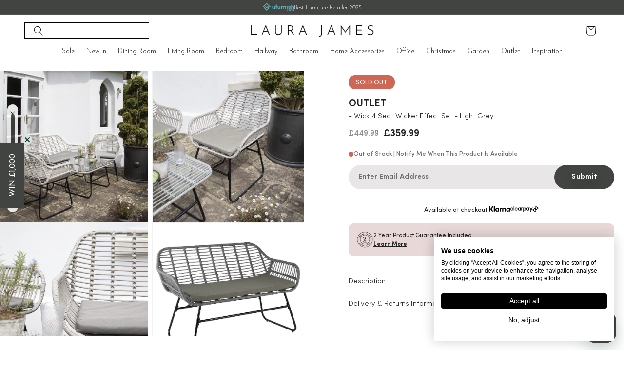

--- FILE ---
content_type: text/html; charset=utf-8
request_url: https://www.laura-james.co.uk/products/outlet-wick-rattan-sofa-set-light-grey
body_size: 126778
content:
<!doctype html>
<html class="js" lang="en">
  <head>
<!-- Start of Shoplift scripts -->
<!-- 2025-04-04T05:00:02.9637341Z -->
<style>.shoplift-hide { opacity: 0 !important; }</style>
<style id="sl-preview-bar-hide">#preview-bar-iframe, #PBarNextFrameWrapper { display: none !important; }</style>
<script type="text/javascript">(function(rootPath, template, themeRole, themeId, isThemePreview){ /* Generated on 2026-01-13T05:33:16.4383920Z */var gt=Object.defineProperty;var mt=(R,x,V)=>x in R?gt(R,x,{enumerable:!0,configurable:!0,writable:!0,value:V}):R[x]=V;var w=(R,x,V)=>mt(R,typeof x!="symbol"?x+"":x,V);(function(){"use strict";var R=document.createElement("style");R.textContent=`#shoplift-preview-control{position:fixed;max-width:332px;height:56px;background-color:#141414;z-index:9999;bottom:20px;display:flex;border-radius:8px;box-shadow:13px 22px 7px #0000,9px 14px 7px #00000003,5px 8px 6px #0000000d,2px 4px 4px #00000017,1px 1px 2px #0000001a,0 0 #0000001a;align-items:center;margin:0 auto;left:16px;right:16px;opacity:0;transform:translateY(20px);visibility:hidden;transition:opacity .4s ease-in-out,transform .4s ease-in-out,visibility 0s .4s}#shoplift-preview-control.visible{opacity:1;transform:translateY(0);visibility:visible;transition:opacity .4s ease-in-out,transform .4s ease-in-out,visibility 0s 0s}#shoplift-preview-control *{font-family:Inter,sans-serif;color:#fff;box-sizing:border-box;font-size:16px}#shoplift-preview-variant-title{font-weight:400;line-height:140%;font-size:16px;text-align:start;letter-spacing:-.16px;flex-grow:1;text-wrap:nowrap;overflow:hidden;text-overflow:ellipsis}#shoplift-preview-variant-selector{position:relative;display:block;padding:6px 0;height:100%;min-width:0;flex:1 1 auto}#shoplift-preview-variant-menu-trigger{border:none;cursor:pointer;width:100%;background-color:transparent;padding:0 16px;border-left:1px solid #333;border-right:1px solid #333;height:100%;display:flex;align-items:center;justify-content:start;gap:8px}#shoplift-preview-variant-selector .menu-variant-label{width:24px;height:24px;border-radius:50%;padding:6px;display:flex;justify-content:center;align-items:center;font-size:12px;font-style:normal;font-weight:600;line-height:100%;letter-spacing:-.12px;flex-shrink:0}#shoplift-preview-variant-selector .preview-variant-menu{position:absolute;bottom:110%;transform:translate3d(0,20px,0);visibility:hidden;pointer-events:none;opacity:0;cursor:pointer;background-color:#141414;border:1px solid #141414;border-radius:6px;width:100%;max-height:156px;overflow-y:auto;box-shadow:0 8px 16px #0003;z-index:1;transition:opacity .3s ease-in-out,transform .3s ease-in-out,visibility 0s .3s}#shoplift-preview-variant-selector .preview-variant-menu.preview-variant-menu__visible{visibility:visible;pointer-events:auto;opacity:100;transform:translateZ(0);transition:opacity .3s ease-in-out,transform .3s ease-in-out,visibility 0s 0s}@media screen and (max-width: 400px){#shoplift-preview-variant-selector .preview-variant-menu{position:fixed;left:0;right:0;width:auto;bottom:110%}}#shoplift-preview-variant-selector .preview-variant-menu .preview-variant-menu--item{padding:12px 16px;display:flex;overflow:hidden}#shoplift-preview-variant-selector .preview-variant-menu .preview-variant-menu--item .menu-variant-label{margin-right:6px}#shoplift-preview-variant-selector .preview-variant-menu .preview-variant-menu--item span{overflow:hidden;text-overflow:ellipsis;text-wrap:nowrap;white-space:nowrap;color:#f6f6f6;font-size:14px;font-style:normal;font-weight:500}#shoplift-preview-variant-selector .preview-variant-menu .preview-variant-menu--item:hover{background-color:#545454}#shoplift-preview-variant-selector .preview-variant-menu .preview-variant-menu--item:last-of-type{border-bottom-left-radius:6px;border-bottom-right-radius:6px}#shoplift-preview-variant-selector .preview-variant-menu .preview-variant-menu--item:first-of-type{border-top-left-radius:6px;border-top-right-radius:6px}#shoplift-preview-control div:has(#shoplift-exit-preview-button){padding:0 16px}#shoplift-exit-preview-button{padding:6px 8px;font-weight:500;line-height:75%;border-radius:4px;background-color:transparent;border:none;text-decoration:none}#shoplift-exit-preview-button:hover{cursor:pointer;background-color:#333}`,document.head.appendChild(R);var x=" daum[ /]| deusu/| yadirectfetcher|(?:^|[^g])news(?!sapphire)|(?<! (?:channel/|google/))google(?!(app|/google| pixel))|(?<! cu)bots?(?:\\b|_)|(?<!(?: ya| yandex|^job|inapp;) ?)search|(?<!(?:lib))http|(?<![hg]m)score|@[a-z][\\w-]+\\.|\\(\\)|\\.com|\\b\\d{13}\\b|^<|^[\\w \\.\\-\\(?:\\):]+(?:/v?\\d+(?:\\.\\d+)?(?:\\.\\d{1,10})*?)?(?:,|$)|^[^ ]{50,}$|^\\d+\\b|^\\w+/[\\w\\(\\)]*$|^active|^ad muncher|^amaya|^avsdevicesdk/|^biglotron|^bot|^bw/|^clamav[ /]|^client/|^cobweb/|^custom|^ddg[_-]android|^discourse|^dispatch/\\d|^downcast/|^duckduckgo|^facebook|^getright/|^gozilla/|^hobbit|^hotzonu|^hwcdn/|^jeode/|^jetty/|^jigsaw|^microsoft bits|^movabletype|^mozilla/\\d\\.\\d \\(compatible;?\\)$|^mozilla/\\d\\.\\d \\w*$|^navermailapp|^netsurf|^offline|^owler|^postman|^python|^rank|^read|^reed|^rest|^rss|^snapchat|^space bison|^svn|^swcd |^taringa|^thumbor/|^track|^valid|^w3c|^webbandit/|^webcopier|^wget|^whatsapp|^wordpress|^xenu link sleuth|^yahoo|^yandex|^zdm/\\d|^zoom marketplace/|^{{.*}}$|admin|analyzer|archive|ask jeeves/teoma|bit\\.ly/|bluecoat drtr|browsex|burpcollaborator|capture|catch|check|chrome-lighthouse|chromeframe|classifier|clean|cloud|crawl|cypress/|dareboost|datanyze|dejaclick|detect|dmbrowser|download|evc-batch/|feed|firephp|gomezagent|headless|httrack|hubspot marketing grader|hydra|ibisbrowser|images|insight|inspect|iplabel|ips-agent|java(?!;)|library|mail\\.ru/|manager|measure|neustar wpm|node|nutch|offbyone|optimize|pageburst|pagespeed|parser|perl|phantomjs|pingdom|powermarks|preview|proxy|ptst[ /]\\d|reputation|resolver|retriever|rexx;|rigor|rss\\b|scan|scrape|server|sogou|sparkler/|speedcurve|spider|splash|statuscake|synapse|synthetic|tools|torrent|trace|transcoder|url|virtuoso|wappalyzer|watch|webglance|webkit2png|whatcms/|zgrab",V=/bot|spider|crawl|http|lighthouse/i,D;function W(){if(D instanceof RegExp)return D;try{D=new RegExp(x,"i")}catch{D=V}return D}function J(c){return!!c&&W().test(c)}class M{constructor(){w(this,"timestamp");this.timestamp=new Date}}class Y extends M{constructor(e,i,s){super();w(this,"type");w(this,"testId");w(this,"hypothesisId");this.type=3,this.testId=e,this.hypothesisId=i,this.timestamp=s}}class Z extends M{constructor(e){super();w(this,"type");w(this,"path");this.type=4,this.path=e}}class Q extends M{constructor(e){super();w(this,"type");w(this,"cart");this.type=5,this.cart=e}}class N extends Error{constructor(){super();w(this,"isBot");this.isBot=!0}}function X(c,t,e){for(const i of t.selectors){const s=c.querySelectorAll(i.cssSelector);for(let r=0;r<s.length;r++)e(t.testId,t.hypothesisId)}q(c,t,(i,s,r,n,o)=>o(s,r),e)}function L(c,t,e){for(const i of t.selectors)U(c,t.testId,t.hypothesisId,i,e??(()=>{}));q(c,t,U,e??(()=>{}))}function F(c){return c.urlPatterns.reduce((t,e)=>{switch(e.operator){case"contains":return t+`.*${e}.*`;case"endsWith":return t+`.*${e}`;case"startsWith":return t+`${e}.*`}},"")}function q(c,t,e,i){new MutationObserver(()=>{for(const r of t.selectors)e(c,t.testId,t.hypothesisId,r,i)}).observe(c.documentElement,{childList:!0,subtree:!0})}function U(c,t,e,i,s){const r=c.querySelectorAll(i.cssSelector);for(let n=0;n<r.length;n++){let o=r.item(n);if(o instanceof HTMLElement&&o.dataset.shoplift!==""){o.dataset.shoplift="";for(const a of i.actions.sort(at))o=tt(c,i.cssSelector,o,a)}}return r.length>0&&s?(s(t,e),!0):!1}function tt(c,t,e,i){switch(i.type){case"innerHtml":e.innerHTML=i.value;break;case"attribute":et(e,i.scope,i.value);break;case"css":it(c,t,i.value);break;case"js":st(c,e,i);break;case"copy":return rt(e);case"remove":ot(e);break;case"move":nt(e,parseInt(i.value));break}return e}function et(c,t,e){c.setAttribute(t,e)}function it(c,t,e){var s;const i=c.createElement("style");i.innerHTML=`${t} { ${e} }`,(s=c.getElementsByTagName("head")[0])==null||s.appendChild(i)}function st(c,t,e){Function("document","element",`"use strict"; ${e.value}`)(c,t)}function rt(c){const t=c.cloneNode(!0);if(!c.parentNode)throw"Can't copy node outside of DOM";return c.parentNode.insertBefore(t,c.nextSibling),t}function ot(c){c.remove()}function nt(c,t){if(t===0)return;const e=Array.prototype.slice.call(c.parentElement.children).indexOf(c),i=Math.min(Math.max(e+t,0),c.parentElement.children.length-1);c.parentElement.children.item(i).insertAdjacentElement(t>0?"afterend":"beforebegin",c)}function at(c,t){return z(c)-z(t)}function z(c){return c.type==="copy"||c.type==="remove"?0:1}var k=(c=>(c[c.Template=0]="Template",c[c.Theme=1]="Theme",c[c.UrlRedirect=2]="UrlRedirect",c[c.Script=3]="Script",c[c.Dom=4]="Dom",c[c.Price=5]="Price",c))(k||{});const lt="data:image/svg+xml,%3csvg%20width='12'%20height='12'%20viewBox='0%200%2012%2012'%20fill='none'%20xmlns='http://www.w3.org/2000/svg'%3e%3cpath%20d='M9.96001%207.90004C9.86501%207.90004%209.77001%207.86504%209.69501%207.79004L6.43501%204.53004C6.19501%204.29004%205.80501%204.29004%205.56501%204.53004L2.30501%207.79004C2.16001%207.93504%201.92001%207.93504%201.77501%207.79004C1.63001%207.64504%201.63001%207.40504%201.77501%207.26004L5.03501%204.00004C5.56501%203.47004%206.43001%203.47004%206.96501%204.00004L10.225%207.26004C10.37%207.40504%2010.37%207.64504%2010.225%207.79004C10.15%207.86004%2010.055%207.90004%209.96001%207.90004Z'%20fill='white'/%3e%3c/svg%3e",ct="data:image/svg+xml,%3csvg%20width='14'%20height='24'%20viewBox='0%200%2014%2024'%20fill='none'%20xmlns='http://www.w3.org/2000/svg'%3e%3cpath%20d='M12.3976%2014.5255C12.2833%2013.8788%2012.0498%2013.3024%2011.6952%2012.7961C11.3416%2012.2898%2010.9209%2011.8353%2010.4353%2011.4317C9.94868%2011.0291%209.43546%2010.6488%208.89565%2010.292C8.48487%2010.049%208.09577%209.78565%207.72637%209.50402C7.35697%209.2224%207.08016%208.89503%206.89694%208.51987C6.71273%208.14471%206.67826%207.69533%206.79055%207.1697C6.86345%206.83216%206.97476%206.54647%207.12351%206.31162C7.27324%206.07778%207.47124%205.89986%207.7175%205.77684C7.96377%205.65483%208.21989%205.59383%208.48389%205.59383C8.88087%205.59383%209.17639%205.7016%209.3734%205.91714C9.56943%206.13268%209.68271%206.42345%209.71424%206.78946C9.74576%207.15547%209.72015%207.55401%209.63839%207.98509C9.55663%208.41617%209.43645%208.84724%209.27687%209.27934L13.5127%208.80149C13.9638%207.52656%2014.1017%206.42447%2013.9264%205.49725C13.751%204.56901%2013.2664%203.85122%2012.4724%203.34491C12.239%203.19648%2011.9779%203.07041%2011.6893%202.96569L12.0026%201.50979L9.86397%200L7.3875%201.50979L7.11169%202.78878C6.65166%202.8874%206.21724%203.01957%205.8114%203.19038C4.85292%203.594%204.06684%204.15115%203.45117%204.86385C2.83452%205.57655%202.42571%206.40108%202.22378%207.33847C2.06616%208.06947%202.04942%208.70796%202.17551%209.25087C2.30061%209.7948%202.52028%2010.2828%202.8355%2010.7139C3.14974%2011.145%203.51816%2011.5344%203.93977%2011.881C4.36039%2012.2288%204.782%2012.5521%205.20164%2012.851C5.68334%2013.1702%206.13844%2013.5169%206.56497%2013.8921C6.99052%2014.2672%207.31954%2014.7125%207.55004%2015.228C7.78055%2015.7445%207.81502%2016.3769%207.65347%2017.1262C7.56482%2017.5389%207.43676%2017.8765%207.27028%2018.1388C7.10381%2018.4011%206.89596%2018.5983%206.64772%2018.7295C6.3985%2018.8606%206.12071%2018.9267%205.8114%2018.9267C5.21641%2018.9267%204.79776%2018.6034%204.62833%2018.1632C4.4589%2017.7229%204.47367%2017.2583%204.60075%2016.5639C4.72782%2015.8705%205.05092%2015.1395%205.37107%2014.3699H1.17665C1.17665%2014.3699%200.207341%2016.1115%200.0310135%2017.6762C-0.0655232%2018.5302%200.0635208%2019.2653%200.41519%2019.8844C0.76686%2020.5036%201.33032%2020.9814%202.10655%2021.319C2.39222%2021.443%202.7104%2021.5447%203.05813%2021.623L2.54589%2024H7.17473L7.7047%2021.5386C8.08493%2021.442%208.43857%2021.3231%208.76562%2021.1787C9.73985%2020.7476%2010.52%2020.1427%2011.1071%2019.3649C11.6932%2018.5871%2012.0873%2017.7291%2012.2892%2016.7917C12.4744%2015.9295%2012.5099%2015.1741%2012.3966%2014.5275L12.3976%2014.5255Z'%20fill='white'/%3e%3c/svg%3e";async function dt(c){let t=c.replace(/-/g,"+").replace(/_/g,"/");for(;t.length%4;)t+="=";const e=atob(t),i=Uint8Array.from(e,n=>n.charCodeAt(0)),s=new Blob([i]).stream().pipeThrough(new DecompressionStream("gzip")),r=await new Response(s).text();return JSON.parse(r)}function O(c,t){return typeof t=="string"&&/\d{4}-\d{2}-\d{2}T\d{2}:\d{2}:\d{2}.\d+(?:Z|[+-]\d+)/.test(t)?new Date(t):t}function H(c,t){return t}function E(c,t=!1,e=!1,i=","){const s=c/100;if(e){const n=Math.round(s).toLocaleString("en-US");return i!==","?n.replace(/,/g,i):n}else{const r=t?",":".",n=s.toFixed(2).split("."),o=parseInt(n[0],10),a=n[1]??"00",l=o.toLocaleString("en-US");return i!==","?`${l.replace(/,/g,i)}${r}${a}`:t?`${l.replace(/,/g,".")}${r}${a}`:`${l}${r}${a}`}}function $(c,t,e,i){const s=t.replace("{{amount}}",E(c,!1,!1)).replace("{{amount_no_decimals}}",E(c,!1,!0)).replace("{{amount_with_comma_separator}}",E(c,!0,!1)).replace("{{amount_no_decimals_with_comma_separator}}",E(c,!0,!0)).replace("{{amount_with_space_separator}}",E(c,!1,!1," ")).replace("{{amount_no_decimals_with_space_separator}}",E(c,!1,!0," ")).replace("{{amount_with_apostrophe_separator}}",E(c,!1,!1,"'")).replace("{{amount_no_decimals_with_apostrophe_separator}}",E(c,!1,!0,"'")).replace("{{amount_with_period_and_space_separator}}",E(c,!1,!1,". ")).replace("{{amount_no_decimals_with_period_and_space_separator}}",E(c,!1,!0,". "));return i?`${s} ${e}`:s}function B(c){return c.replace(/[^\d.,\s-]/g,"").trim()}function ht(c){const t=new Map;for(const[e,i,s]of c.v)t.set(e,{priceInCents:i,compareAtPriceInCents:s});return t}function pt(c,t,e,i){const{priceInCents:s,compareAtPriceInCents:r}=e,{mf:n,c:o,cce:a}=i;if(c.getAttribute("data-sl-attribute-p")===t)c.innerHTML=$(s,n,o,a);else if(c.getAttribute("data-sl-attribute-cap")===t)r<=0||r<=s?c.remove():c.innerHTML=$(r,n,o,a);else if(c.getAttribute("data-sl-attribute-discount")===t&&!(r<=0||r<=s)){const h=Math.round((r-s)/r*100),u=B($(r-s,n,o,!1)),p=c.getAttribute("data-sl-format")||"percent";p==="percent"?c.textContent=`-${h}%`:p==="amount"?c.textContent=`-${u}`:p==="both"&&(c.textContent=`-${h}% (-${u})`)}}function ut(c){const t=[],e={id:"url-pattern",operator:"contains",value:"/"};for(const[i,s,r]of c.v){t.push({id:`p-${i}`,cssSelector:`[data-sl-attribute-p="${i}"]`,urlPatterns:[e],actions:[{id:`p-action-${i}`,type:"innerHtml",scope:"price",value:$(s,c.mf,c.c,c.cce)}]});const n=r<=0||r<=s;if(t.push({id:`cap-${i}`,cssSelector:`[data-sl-attribute-cap="${i}"]`,urlPatterns:[e],actions:[{id:`cap-action-${i}`,type:n?"remove":"innerHtml",scope:"compare-at-price",value:n?"":$(r,c.mf,c.c,c.cce)}]}),!n&&r>s){const o=Math.round((r-s)/r*100),a=B($(r-s,c.mf,c.c,!1));t.push({id:`d-${i}`,cssSelector:`[data-sl-attribute-discount="${i}"]`,urlPatterns:[e],actions:[{id:`d-action-${i}`,type:"js",scope:null,value:`(function(doc, el) {              var format = el.getAttribute('data-sl-format') || 'percent';              if (format === 'percent') {                el.textContent = '-${o}%';              } else if (format === 'amount') {                el.textContent = '-${a}';              } else if (format === 'both') {                el.textContent = '-${o}% (-${a})';              }            })`}]})}}return t}let G=!1;class ft{constructor(t,e,i,s,r,n,o,a,l,h,u){w(this,"DATA_SL_ATTRIBUTE_P","data-sl-attribute-p");w(this,"DATA_SL_TEST_ID","data-sl-test-id");w(this,"VIEWPORT_TRACK_THRESHOLD",.5);w(this,"temporarySessionKey","Shoplift_Session");w(this,"essentialSessionKey","Shoplift_Essential");w(this,"analyticsSessionKey","Shoplift_Analytics");w(this,"priceSelectorsSessionKey","Shoplift_PriceSelectors");w(this,"legacySessionKey");w(this,"cssHideClass");w(this,"testConfigs");w(this,"inactiveTestConfigs");w(this,"testsFilteredByAudience");w(this,"sendPageView");w(this,"shopliftDebug");w(this,"gaConfig");w(this,"getCountryTimeout");w(this,"state");w(this,"shopifyAnalyticsId");w(this,"cookie",document.cookie);w(this,"isSyncing",!1);w(this,"isSyncingGA",!1);w(this,"fetch");w(this,"localStorageSet");w(this,"localStorageGet");w(this,"sessionStorageSet",window.sessionStorage.setItem.bind(window.sessionStorage));w(this,"sessionStorageGet",window.sessionStorage.getItem.bind(window.sessionStorage));w(this,"urlParams",new URLSearchParams(window.location.search));w(this,"device");w(this,"logHistory");w(this,"activeViewportObservers",new Map);w(this,"_priceTestProductIds",null);this.shop=t,this.host=e,this.eventHost=i,this.disableReferrerOverride=a,this.logHistory=[],this.legacySessionKey=`SHOPLIFT_SESSION_${this.shop}`,this.cssHideClass=s?"shoplift-hide":"",this.testConfigs=h.map(d=>({...d,startAt:new Date(d.startAt),statusHistory:d.statusHistory.map(v=>({...v,createdAt:new Date(v.createdAt)}))})),this.inactiveTestConfigs=u,this.sendPageView=!!r,this.shopliftDebug=n===!0,this.gaConfig=o!=={"sendEvents":true,"mode":"gtag"}?o:{sendEvents:!1},this.fetch=window.fetch.bind(window),this.localStorageSet=window.localStorage.setItem.bind(window.localStorage),this.localStorageGet=window.localStorage.getItem.bind(window.localStorage);const p=this.getDeviceType();this.device=p!=="tablet"?p:"mobile",this.state=this.loadState(),this.shopifyAnalyticsId=this.getShopifyAnalyticsId(),this.testsFilteredByAudience=h.filter(d=>d.status=="active"),this.getCountryTimeout=l===1000?1e3:l,this.log("State Loaded",JSON.stringify(this.state))}deriveCategoryFromExistingTests(){if(!this.state.temporary.testCategory&&this.state.essential.visitorTests.length>0){const t=this.state.essential.visitorTests.some(e=>{if(!e.hypothesisId)return!1;const i=this.getHypothesis(e.hypothesisId);return i&&["theme","basicScript","price"].includes(i.type)});this.state.temporary.testCategory=t?"global":"conditional",this.persistTemporaryState(),this.log("Derived test category from existing visitorTests: %s",this.state.temporary.testCategory)}}async init(){var t;try{if(this.log("Shoplift script initializing"),window.Shopify&&window.Shopify.designMode){this.log("Skipping script for design mode");return}if(window.location.href.includes("slScreenshot=true")){this.log("Skipping script for screenshot");return}if(window.location.hostname.endsWith(".edgemesh.com")){this.log("Skipping script for preview");return}if(window.location.href.includes("isShopliftMerchant")){const i=this.urlParams.get("isShopliftMerchant")==="true";this.log("Setting merchant session to %s",i),this.state.temporary.isMerchant=i,this.persistTemporaryState()}if(this.state.temporary.isMerchant){this.log("Setting up preview for merchant"),typeof window.shoplift!="object"&&this.setShopliftStub(),this.state.temporary.previewConfig||this.hidePage(),await this.initPreview(),(t=document.querySelector("#sl-preview-bar-hide"))==null||t.remove();return}if(this.state.temporary.previewConfig=void 0,J(navigator.userAgent))return;if(navigator.userAgent.includes("Chrome/118")){this.log("Random: %o",[Math.random(),Math.random(),Math.random()]);const i=await this.makeRequest({url:`${this.eventHost}/api/v0/events/ip`,method:"get"}).then(s=>s==null?void 0:s.json());this.log(`IP: ${i}`),this.makeRequest({url:`${this.eventHost}/api/v0/logs`,method:"post",data:JSON.stringify(this.debugState(),H)}).catch()}if(this.shopifyAnalyticsId=this.getShopifyAnalyticsId(),this.monitorConsentChange(),this.checkForThemePreview())return;if(!this.disableReferrerOverride&&this.state.temporary.originalReferrer!=null){this.log(`Overriding referrer from '${document.referrer}' to '${this.state.temporary.originalReferrer}'`);const i=this.state.temporary.originalReferrer;delete this.state.temporary.originalReferrer,this.persistTemporaryState(),Object.defineProperty(document,"referrer",{get:()=>i,enumerable:!0,configurable:!0})}if(await this.refreshVisitor(this.shopifyAnalyticsId),await this.handleVisitorTest()){this.log("Redirecting for visitor test");return}this.setShoplift(),this.showPage(),this.ensureCartAttributesForExistingPriceTests(!1),await this.finalize(),console.log("SHOPLIFT SCRIPT INITIALIZED!")}catch(e){if(e instanceof N)return;throw e}finally{typeof window.shoplift!="object"&&this.setShopliftStub()}}getVariantColor(t){switch(t){case"a":return{text:"#141414",bg:"#E2E2E2"};case"b":return{text:"rgba(255, 255, 255, 1)",bg:"rgba(37, 99, 235, 1)"}}}getDefaultVariantTitle(t){return t.title?t.title:t.type==="price"?t.isControl?"Original prices":"Variant prices":t.isControl?"Original":"Untitled variant "+t.label.toUpperCase()}async initPreview(){const t=this.urlParams.get("previewConfig");if(t){this.state.temporary.previewConfig=void 0,this.log("Setting up the preview"),this.log("Found preview config, writing to temporary state");const e=await dt(t);if(this.state.temporary.previewConfig=e,this.state.temporary.previewConfig.testTypeCategory===k.Price){this.hidePage(!0);const s=this.state.temporary.previewConfig;let r=`${this.host}/api/dom-selectors/${s.storeId}/${s.testId}/${s.isDraft||!1}`;s.shopifyProductId&&(r+=`?productId=${s.shopifyProductId}`);const n=await this.makeJsonRequest({method:"get",url:r}).catch(o=>(this.log("Error getting domSelectors",o),null));s.variants.forEach(o=>{var a;return o.domSelectors=(a=n[o.id])==null?void 0:a.domSelectors})}this.persistTemporaryState();const i=new URL(window.location.toString());i.searchParams.delete("previewConfig"),this.queueRedirect(i)}else if(this.state.temporary.previewConfig){this.showPage();const e=this.state.temporary.previewConfig;e.testTypeCategory===k.Template&&this.handleTemplatePreview(e)&&this.initPreviewControls(e),e.testTypeCategory===k.UrlRedirect&&this.handleUrlPreview(e)&&this.initPreviewControls(e),e.testTypeCategory===k.Script&&this.handleScriptPreview(e)&&this.initPreviewControls(e),e.testTypeCategory===k.Price&&await this.handlePricePreview(e)&&this.initPreviewControls(e)}}initPreviewControls(t){document.addEventListener("DOMContentLoaded",()=>{const e=t.variants.find(v=>v.id===t.currentVariant),i=(e==null?void 0:e.label)||"a",s=t.variants,r=document.createElement("div");r.id="shoplift-preview-control";const n=document.createElement("div"),o=document.createElement("img");o.src=ct,o.height=24,o.width=14,n.style.padding="0 16px",n.style.lineHeight="100%",n.appendChild(o),r.appendChild(n);const a=document.createElement("div");a.id="shoplift-preview-variant-selector";const l=document.createElement("button");l.id="shoplift-preview-variant-menu-trigger";const h=document.createElement("div");h.className="menu-variant-label",h.style.backgroundColor=this.getVariantColor(i).bg,h.style.color=this.getVariantColor(i).text,h.innerText=i.toUpperCase(),l.appendChild(h);const u=document.createElement("span");if(u.id="shoplift-preview-variant-title",u.innerText=e?this.getDefaultVariantTitle(e):"Untitled variant "+i.toUpperCase(),l.appendChild(u),s.length>1){const v=document.createElement("img");v.src=lt,v.width=12,v.height=12,v.style.height="12px",v.style.width="12px",l.appendChild(v);const T=document.createElement("div");T.className="preview-variant-menu";for(const m of t.variants.filter(C=>C.id!==t.currentVariant)){const C=document.createElement("div");C.className="preview-variant-menu--item";const A=document.createElement("div");A.className="menu-variant-label",A.style.backgroundColor=this.getVariantColor(m.label).bg,A.style.color=this.getVariantColor(m.label).text,A.style.flexShrink="0",A.innerText=m.label.toUpperCase(),C.appendChild(A);const y=document.createElement("span");y.innerText=this.getDefaultVariantTitle(m),C.appendChild(y),C.addEventListener("click",()=>{this.pickVariant(m.id)}),T.appendChild(C)}a.appendChild(T),l.addEventListener("click",()=>{T.className!=="preview-variant-menu preview-variant-menu__visible"?T.classList.add("preview-variant-menu__visible"):T.classList.remove("preview-variant-menu__visible")}),document.addEventListener("click",m=>{m.target instanceof Element&&!l.contains(m.target)&&T.className==="preview-variant-menu preview-variant-menu__visible"&&T.classList.remove("preview-variant-menu__visible")})}else l.style.pointerEvents="none",h.style.margin="0";a.appendChild(l),r.appendChild(a);const p=document.createElement("div"),d=document.createElement("button");d.id="shoplift-exit-preview-button",d.innerText="Exit",p.appendChild(d),d.addEventListener("click",()=>{this.exitPreview()}),r.appendChild(p),document.body.appendChild(r),requestAnimationFrame(()=>{r.classList.add("visible")})}),this.ensureCartAttributesForExistingPriceTests(!0)}pickVariant(t){var e,i,s,r;if(this.state.temporary.previewConfig){const n=this.state.temporary.previewConfig,o=new URL(window.location.toString());if(n.testTypeCategory===k.UrlRedirect){const a=(e=n.variants.find(l=>l.id===n.currentVariant))==null?void 0:e.redirectUrl;if(o.pathname===a){const l=(i=n.variants.find(h=>h.id===t))==null?void 0:i.redirectUrl;l&&(o.pathname=l)}}if(n.testTypeCategory===k.Template){const a=(s=n.variants.find(l=>l.id===n.currentVariant))==null?void 0:s.pathName;if(a&&o.pathname===a){const l=(r=n.variants.find(h=>h.id===t))==null?void 0:r.pathName;l&&l!==a&&(o.pathname=l)}}n.currentVariant=t,this.persistTemporaryState(),this.queueRedirect(o)}}exitPreview(){var e,i,s,r;const t=new URL(window.location.toString());if(((e=this.state.temporary.previewConfig)==null?void 0:e.testTypeCategory)===k.Template&&t.searchParams.delete("view"),((i=this.state.temporary.previewConfig)==null?void 0:i.testTypeCategory)===k.Script&&t.searchParams.delete("slVariant"),((s=this.state.temporary.previewConfig)==null?void 0:s.testTypeCategory)===k.UrlRedirect){const o=this.state.temporary.previewConfig.variants.filter(l=>!l.isControl&&l.redirectUrl!==null).map(l=>l.redirectUrl),a=(r=this.state.temporary.previewConfig.variants.find(l=>l.label==="a"))==null?void 0:r.redirectUrl;o.includes(t.pathname)&&a&&(t.pathname=a)}this.state.temporary.previewConfig=void 0,this.persistTemporaryState(),this.hidePage(),this.queueRedirect(t)}handleTemplatePreview(t){const e=t.currentVariant,i=t.variants.find(a=>a.id===e);if(!i)return!1;const s=t.variants.find(a=>a.isControl);if(!s)return!1;this.log("Setting up template preview for type",s.type);const r=new URL(window.location.toString()),n=r.searchParams.get("view"),o=i.type===s.type;return!o&&!i.isControl&&template.suffix===s.affix&&this.typeFromTemplate()===s.type&&i.pathName!==null?(this.log("Hit control template type, redirecting to the variant url"),this.hidePage(),r.pathname=i.pathName,this.queueRedirect(r),!0):(!i.isControl&&this.typeFromTemplate()==i.type&&template.suffix===s.affix&&o&&n!==(i.affix||"__DEFAULT__")&&(this.log("Template type and affix match control, updating the view param"),r.searchParams.delete("view"),this.log("Setting the new viewParam to",i.affix||"__DEFAULT__"),this.hidePage(),r.searchParams.set("view",i.affix||"__DEFAULT__"),this.queueRedirect(r)),n!==null&&n!==i.affix&&(r.searchParams.delete("view"),this.hidePage(),this.queueRedirect(r)),!0)}handleUrlPreview(t){var n;const e=t.currentVariant,i=t.variants.find(o=>o.id===e),s=(n=t.variants.find(o=>o.isControl))==null?void 0:n.redirectUrl;if(!i)return!1;this.log("Setting up URL redirect preview");const r=new URL(window.location.toString());return r.pathname===s&&!i.isControl&&i.redirectUrl!==null&&(this.log("Url matches control, redirecting"),this.hidePage(),r.pathname=i.redirectUrl,this.queueRedirect(r)),!0}handleScriptPreview(t){const e=t.currentVariant,i=t.variants.find(n=>n.id===e);if(!i)return!1;this.log("Setting up script preview");const s=new URL(window.location.toString());return s.searchParams.get("slVariant")!==i.id&&(this.log("current id doesn't match the variant, redirecting"),s.searchParams.delete("slVariant"),this.log("Setting the new slVariantParam"),this.hidePage(),s.searchParams.set("slVariant",i.id),this.queueRedirect(s)),!0}async handlePricePreview(t){const e=t.currentVariant,i=t.variants.find(s=>s.id===e);return i?(this.log("Setting up price preview"),i.domSelectors&&i.domSelectors.length>0&&(L(document,{testId:t.testId,hypothesisId:i.id,selectors:i.domSelectors}),this.ensureCartAttributesForExistingPriceTests(!0)),!0):!1}async finalize(){const t=await this.getCartState();t!==null&&this.queueCartUpdate(t),this.pruneStateAndSave(),await this.syncAllEvents()}setShoplift(){this.log("Setting up public API");const e=this.urlParams.get("slVariant")==="true",i=e?null:this.urlParams.get("slVariant");window.shoplift={isHypothesisActive:async s=>{if(this.log("Script checking variant for hypothesis '%s'",s),e)return this.log("Forcing variant for hypothesis '%s'",s),!0;if(i!==null)return this.log("Forcing hypothesis '%s'",i),s===i;const r=this.testConfigs.find(o=>o.hypotheses.some(a=>a.id===s));if(!r)return this.log("No test found for hypothesis '%s'",s),!1;const n=this.state.essential.visitorTests.find(o=>o.testId===r.id);return n?(this.log("Active visitor test found",s),n.hypothesisId===s):(await this.manuallySplitVisitor(r),this.testConfigs.some(o=>o.hypotheses.some(a=>a.id===s&&this.state.essential.visitorTests.some(l=>l.hypothesisId===a.id))))},setAnalyticsConsent:async s=>{await this.onConsentChange(s,!0)},getVisitorData:()=>({visitor:this.state.analytics.visitor,visitorTests:this.state.essential.visitorTests.filter(s=>!s.isInvalid).map(s=>{const{shouldSendToGa:r,savedAt:n,...o}=s;return o})})}}setShopliftStub(){this.log("Setting up stubbed public API");const e=this.urlParams.get("slVariant")==="true",i=e?null:this.urlParams.get("slVariant");window.shoplift={isHypothesisActive:s=>Promise.resolve(e||s===i),setAnalyticsConsent:()=>Promise.resolve(),getVisitorData:()=>({visitor:null,visitorTests:[]})}}async manuallySplitVisitor(t){this.log("Starting manual split for test '%s'",t.id),await this.handleVisitorTest([t]),this.saveState(),this.syncAllEvents()}async handleVisitorTest(t){await this.filterTestsByAudience(this.testConfigs,this.state.analytics.visitor??this.buildBaseVisitor(),this.state.essential.visitorTests),this.deriveCategoryFromExistingTests(),this.clearStaleReservations();let e=t?t.filter(i=>this.testsFilteredByAudience.some(s=>s.id===i.id)):[...this.testsForUrl(this.testsFilteredByAudience),...this.domTestsForUrl(this.testsFilteredByAudience)];try{if(e.length===0)return this.log("No tests found"),!1;this.log("Checking for existing visitor test on page");const i=this.getCurrentVisitorHypothesis(e);if(i){this.log("Found current visitor test");const a=this.considerRedirect(i);return a&&(this.log("Redirecting for current visitor test"),this.redirect(i)),a}const s=this.getReservationForCurrentPage();if(s){this.log("Found matching reservation for current page: %s",s.testId);const a=this.getHypothesis(s.hypothesisId);if(a){a.type!=="price"&&this.realizeReservationForCriteria(s.entryCriteriaKey);const l=this.considerRedirect(a);return l&&this.redirect(a),l}}this.log("No active test relation for test page");const r=this.testsForUrl(this.inactiveTestConfigs.filter(a=>this.testIsPaused(a)&&a.hypotheses.some(l=>this.state.essential.visitorTests.some(h=>h.hypothesisId===l.id)))).map(a=>a.id);if(r.length>0)return this.log("Visitor has paused tests for test page, skipping test assignment: %o",r),!1;if(!this.state.temporary.testCategory){const a=this.testsFilteredByAudience.filter(h=>this.isGlobalEntryCriteria(this.getEntryCriteriaKey(h))),l=this.testsFilteredByAudience.filter(h=>!this.isGlobalEntryCriteria(this.getEntryCriteriaKey(h)));if(this.log("Category dice roll - global tests: %o, conditional tests: %o",a.map(h=>({id:h.id,title:h.title,criteria:this.getEntryCriteriaKey(h)})),l.map(h=>({id:h.id,title:h.title,criteria:this.getEntryCriteriaKey(h)}))),a.length>0&&l.length>0){const h=a.length,u=l.length,p=h+u,d=Math.random()*p;this.state.temporary.testCategory=d<h?"global":"conditional",this.log("Category dice roll: rolled %.2f of %d (global weight: %d, conditional weight: %d), selected '%s'",d,p,h,u,this.state.temporary.testCategory)}else a.length>0?(this.state.temporary.testCategory="global",this.log("Only global tests available, setting category to global")):(this.state.temporary.testCategory="conditional",this.log("Only conditional tests available, setting category to conditional"));this.persistTemporaryState()}const n=this.state.temporary.testCategory;if(this.log("Visitor test category: %s",n),n==="global"){const a=this.testsFilteredByAudience.filter(l=>!this.isGlobalEntryCriteria(this.getEntryCriteriaKey(l)));for(const l of a)this.markTestAsBlocked(l,"category:global");e=e.filter(l=>this.isGlobalEntryCriteria(this.getEntryCriteriaKey(l)))}else{const a=this.testsFilteredByAudience.filter(l=>this.isGlobalEntryCriteria(this.getEntryCriteriaKey(l)));for(const l of a)this.markTestAsBlocked(l,"category:conditional");e=e.filter(l=>!this.isGlobalEntryCriteria(this.getEntryCriteriaKey(l)))}if(e.length===0)return this.log("No tests remaining after category filter"),!1;this.createReservations(e);const o=this.getReservationForCurrentPage();if(o&&!o.isRealized){const a=this.getHypothesis(o.hypothesisId);if(a){a.type!=="price"&&this.realizeReservationForCriteria(o.entryCriteriaKey);const l=this.considerRedirect(a);return l&&(this.log("Redirecting for new test"),this.redirect(a)),l}}return!1}finally{this.includeInDomTests(),this.saveState()}}includeInDomTests(){this.applyControlForAudienceFilteredPriceTests();const t=this.getDomTestsForCurrentUrl(),e=this.getVisitorDomHypothesis(t);for(const i of t){this.log("Evaluating dom test '%s'",i.id);const s=i.hypotheses.some(d=>d.type==="price");if(this.state.essential.visitorTests.find(d=>d.testId===i.id&&d.isInvalid&&!d.hypothesisId)){if(this.log("Visitor is blocked from test '%s', applying control prices if price test",i.id),s){const d=i.hypotheses.find(v=>v.isControl);d!=null&&d.priceData&&(this.applyPriceTestWithMapLookup(i.id,d,[d],()=>{this.log("Control prices applied for blocked visitor, no metrics tracked")}),this.updatePriceTestHiddenInputs(i.id,"control",!1))}continue}const n=this.getReservationForTest(i.id);let o=null,a=!1;const l=e.find(d=>i.hypotheses.some(v=>d.id===v.id));if(n)o=this.getHypothesis(n.hypothesisId)??null,this.log("Using reserved hypothesis '%s' for test '%s'",n.hypothesisId,i.id);else if(l)o=l,this.log("Using existing hypothesis assignment for test '%s'",i.id);else if(s){const d=this.visitorActiveTestTypeWithReservations();d?(a=!0,this.log("Visitor already in test type '%s', treating as non-test for price test '%s'",d,i.id)):o=this.pickHypothesis(i)}else o=this.pickHypothesis(i);if(a&&s){const d=i.hypotheses.find(v=>v.isControl);d!=null&&d.priceData&&(this.log("Applying control prices for non-test visitor on price test '%s' (Map-based)",i.id),this.applyPriceTestWithMapLookup(i.id,d,[d],()=>{this.log("Control prices applied for non-test visitor, no metrics tracked")}),this.updatePriceTestHiddenInputs(i.id,"control",!1));continue}if(!o){this.log("Failed to pick hypothesis for test");continue}const h=i.bayesianRevision??4,u=o.type==="price",p=h>=5;if(u&&p){if(this.log(`Price test with Map-based lookup (v${h}): ${i.id}`),!o.priceData){this.log("No price data for hypothesis '%s', skipping",o.id);continue}const d=o.isControl?"control":"variant";this.log(`Setting up Map-based price test for ${d} (test: ${i.id})`),this.applyPriceTestWithMapLookup(i.id,o,i.hypotheses,v=>{const T=this.getReservationForTest(v);T&&!T.isRealized&&T.entryCriteriaKey?this.realizeReservationForCriteria(T.entryCriteriaKey):this.queueAddVisitorToTest(v,o),this.saveState(),this.queuePageView(window.location.pathname),this.syncAllEvents()});continue}if(u&&!p){this.log(`Price test without viewport tracking (v${h}): ${i.id}`);const d=this.getDomSelectorsForHypothesis(o);if(d.length===0)continue;L(document,{testId:i.id,hypothesisId:o.id,selectors:d},v=>{this.queueAddVisitorToTest(v,o),this.saveState(),this.queuePageView(window.location.pathname),this.syncAllEvents()});continue}if(!o.domSelectors||o.domSelectors.length===0){this.log("No selectors found, skipping hypothesis");continue}L(document,{testId:i.id,hypothesisId:o.id,selectors:o.domSelectors},d=>{this.queueAddVisitorToTest(d,o),this.saveState(),this.queuePageView(window.location.pathname),this.syncAllEvents()})}}considerRedirect(t){if(this.log("Considering redirect for hypothesis '%s'",t.id),t.isControl)return this.log("Skipping redirect for control"),!1;if(t.type==="basicScript"||t.type==="manualScript")return this.log("Skipping redirect for script test"),!1;const e=this.state.essential.visitorTests.find(n=>n.hypothesisId===t.id),i=new URL(window.location.toString()),r=new URLSearchParams(window.location.search).get("view");if(t.type==="theme"){if(!(t.themeId===themeId)){if(this.log("Theme id '%s' is not hypothesis theme ID '%s'",t.themeId,themeId),e&&e.themeId!==t.themeId&&(e.themeId===themeId||!this.isThemePreview()))this.log("On old theme, redirecting and updating local visitor"),e.themeId=t.themeId;else if(this.isThemePreview())return this.log("On non-test theme, skipping redirect"),!1;return this.log("Hiding page to redirect for theme test"),this.hidePage(),!0}return!1}else if(t.type!=="dom"&&t.type!=="price"&&t.affix!==template.suffix&&t.affix!==r||t.redirectPath&&!i.pathname.endsWith(t.redirectPath))return this.log("Hiding page to redirect for template test"),this.hidePage(),!0;return this.log("Not redirecting"),!1}redirect(t){if(this.log("Redirecting to hypothesis '%s'",t.id),t.isControl)return;const e=new URL(window.location.toString());if(e.searchParams.delete("view"),t.redirectPath){const i=RegExp("^(/w{2}-w{2})/").exec(e.pathname);if(i&&i.length>1){const s=i[1];e.pathname=`${s}${t.redirectPath}`}else e.pathname=t.redirectPath}else t.type==="theme"?(e.searchParams.set("_ab","0"),e.searchParams.set("_fd","0"),e.searchParams.set("_sc","1"),e.searchParams.set("preview_theme_id",t.themeId.toString())):t.type!=="urlRedirect"&&e.searchParams.set("view",t.affix);this.queueRedirect(e)}async refreshVisitor(t){if(t===null||!this.state.essential.isFirstLoad||!this.testConfigs.some(i=>i.visitorOption!=="all"))return;this.log("Refreshing visitor"),this.hidePage();const e=await this.getVisitor(t);e&&e.id&&this.updateLocalVisitor(e)}buildBaseVisitor(){return{shopifyAnalyticsId:this.shopifyAnalyticsId,device:this.device,country:null,...this.state.essential.initialState}}getInitialState(){const t=this.getUTMValue("utm_source")??"",e=this.getUTMValue("utm_medium")??"",i=this.getUTMValue("utm_campaign")??"",s=this.getUTMValue("utm_content")??"",r=window.document.referrer,n=this.device;return{createdAt:new Date,utmSource:t,utmMedium:e,utmCampaign:i,utmContent:s,referrer:r,device:n}}checkForThemePreview(){var t,e;return this.log("Checking for theme preview"),window.location.hostname.endsWith(".shopifypreview.com")?(this.log("on shopify preview domain"),this.clearThemeBar(!0,!1,this.state),(t=document.querySelector("#sl-preview-bar-hide"))==null||t.remove(),!1):this.isThemePreview()?this.state.essential.visitorTests.some(i=>i.isThemeTest&&i.hypothesisId!=null&&this.getHypothesis(i.hypothesisId)&&i.themeId===themeId)?(this.log("On active theme test, removing theme bar"),this.clearThemeBar(!1,!0,this.state),!1):this.state.essential.visitorTests.some(i=>i.isThemeTest&&i.hypothesisId!=null&&!this.getHypothesis(i.hypothesisId)&&i.themeId===themeId)?(this.log("Visitor is on an inactive theme test, redirecting to main theme"),this.redirectToMainTheme(),!0):this.state.essential.isFirstLoad?(this.log("No visitor found on theme preview, redirecting to main theme"),this.redirectToMainTheme(),!0):this.inactiveTestConfigs.some(i=>i.hypotheses.some(s=>s.themeId===themeId))?(this.log("Current theme is an inactive theme test, redirecting to main theme"),this.redirectToMainTheme(),!0):this.testConfigs.some(i=>i.hypotheses.some(s=>s.themeId===themeId))?(this.log("Falling back to clearing theme bar"),this.clearThemeBar(!1,!0,this.state),!1):(this.log("No tests on current theme, skipping script"),this.clearThemeBar(!0,!1,this.state),(e=document.querySelector("#sl-preview-bar-hide"))==null||e.remove(),!0):(this.log("Not on theme preview"),this.clearThemeBar(!0,!1,this.state),!1)}redirectToMainTheme(){this.hidePage();const t=new URL(window.location.toString());t.searchParams.set("preview_theme_id",""),this.queueRedirect(t)}testsForUrl(t){const e=new URL(window.location.href),i=this.typeFromTemplate();return t.filter(s=>s.hypotheses.some(r=>r.type!=="dom"&&r.type!=="price"&&(r.isControl&&r.type===i&&r.affix===template.suffix||r.type==="theme"||r.isControl&&r.type==="urlRedirect"&&r.redirectPath&&e.pathname.endsWith(r.redirectPath)||r.type==="basicScript"))&&(s.ignoreTestViewParameterEnforcement||!e.searchParams.has("view")||s.hypotheses.map(r=>r.affix).includes(e.searchParams.get("view")??"")))}domTestsForUrl(t){const e=new URL(window.location.href);return t.filter(i=>i.hypotheses.some(s=>s.type!=="dom"&&s.type!=="price"?!1:s.type==="price"&&s.priceData&&s.priceData.v.length>0?!0:s.domSelectors&&s.domSelectors.some(r=>new RegExp(F(r)).test(e.toString()))))}async filterTestsByAudience(t,e,i){const s=[];let r=e.country;!r&&t.some(n=>n.requiresCountry&&!i.some(o=>o.testId===n.id))&&(this.log("Hiding page to check geoip"),this.hidePage(),r=await this.makeJsonRequest({method:"get",url:`${this.eventHost}/api/v0/visitors/get-country`,signal:AbortSignal.timeout(this.getCountryTimeout)}).catch(n=>(this.log("Error getting country",n),null)));for(const n of t){if(this.log("Checking audience for test '%s'",n.id),this.state.essential.visitorTests.some(l=>l.testId===n.id&&l.hypothesisId==null)){console.log(`Skipping blocked test '${n.id}'`);continue}const o=this.visitorCreatedDuringTestActive(n.statusHistory);(i.some(l=>l.testId===n.id&&(n.device==="all"||n.device===e.device&&n.device===this.device))||this.isTargetAudience(n,e,o,r))&&(this.log("Visitor is in audience for test '%s'",n.id),s.push(n))}this.testsFilteredByAudience=s}isTargetAudience(t,e,i,s){const r=this.getChannel(e);return(t.device==="all"||t.device===e.device&&t.device===this.device)&&(t.visitorOption==="all"||t.visitorOption==="new"&&i||t.visitorOption==="returning"&&!i)&&(t.targetAudiences.length===0||t.targetAudiences.reduce((n,o)=>n||o.reduce((a,l)=>a&&l(e,i,r,s),!0),!1))}visitorCreatedDuringTestActive(t){let e="";for(const i of t){if(this.state.analytics.visitor!==null&&this.state.analytics.visitor.createdAt<i.createdAt||this.state.essential.initialState.createdAt<i.createdAt)break;e=i.status}return e==="active"}getDomTestsForCurrentUrl(){return this.domTestsForUrl(this.testsFilteredByAudience)}getCurrentVisitorHypothesis(t){return t.flatMap(e=>e.hypotheses).find(e=>e.type!=="dom"&&e.type!=="price"&&this.state.essential.visitorTests.some(i=>i.hypothesisId===e.id))}getVisitorDomHypothesis(t){return t.flatMap(e=>e.hypotheses).filter(e=>(e.type==="dom"||e.type==="price")&&this.state.essential.visitorTests.some(i=>i.hypothesisId===e.id))}getHypothesis(t){return this.testConfigs.filter(e=>e.hypotheses.some(i=>i.id===t)).map(e=>e.hypotheses.find(i=>i.id===t))[0]}getDomSelectorsForHypothesis(t){if(!t)return[];if(t.domSelectors&&t.domSelectors.length>0)return t.domSelectors;if(t.priceData){const e=`${this.priceSelectorsSessionKey}_${t.id}`;try{const s=sessionStorage.getItem(e);if(s){const r=JSON.parse(s);return t.domSelectors=r,this.log("Loaded %d price selectors from cache for hypothesis '%s'",r.length,t.id),r}}catch{}const i=ut(t.priceData);t.domSelectors=i;try{sessionStorage.setItem(e,JSON.stringify(i)),this.log("Generated and cached %d price selectors for hypothesis '%s'",i.length,t.id)}catch{this.log("Generated %d price selectors for hypothesis '%s' (cache unavailable)",i.length,t.id)}return i}return[]}hasThemeTest(t){return t.some(e=>e.hypotheses.some(i=>i.type==="theme"))}hasTestThatIsNotThemeTest(t){return t.some(e=>e.hypotheses.some(i=>i.type!=="theme"&&i.type!=="dom"&&i.type!=="price"))}hasThemeAndOtherTestTypes(t){return this.hasThemeTest(t)&&this.hasTestThatIsNotThemeTest(t)}testIsPaused(t){return t.status==="paused"||t.status==="incompatible"||t.status==="suspended"}visitorActiveTestType(){const t=this.state.essential.visitorTests.filter(e=>this.testConfigs.some(i=>i.hypotheses.some(s=>s.id==e.hypothesisId)));return t.length===0?null:t.some(e=>e.isThemeTest)?"theme":"templateOrUrlRedirect"}getReservationType(t){return t==="price"||this.isTemplateTestType(t)?"deferred":"immediate"}isTemplateTestType(t){return["product","collection","landing","index","cart","search","blog","article","collectionList"].includes(t)}getEntryCriteriaKey(t){const e=t.hypotheses.find(i=>i.isControl);if(!e)return`unknown:${t.id}`;switch(e.type){case"theme":return"global:theme";case"basicScript":return"global:autoApi";case"price":return"global:price";case"manualScript":return`conditional:manualApi:${t.id}`;case"urlRedirect":return`conditional:url:${e.redirectPath||"unknown"}`;default:return`conditional:template:${e.type}`}}isGlobalEntryCriteria(t){return t.startsWith("global:")}groupTestsByEntryCriteria(t){const e=new Map;for(const i of t){const s=this.getEntryCriteriaKey(i),r=e.get(s)||[];r.push(i),e.set(s,r)}return e}doesCurrentPageMatchEntryCriteria(t){if(this.isGlobalEntryCriteria(t))return!0;if(t==="conditional:manualApi")return!1;if(t.startsWith("conditional:url:")){const e=t.replace("conditional:url:","");return window.location.pathname.endsWith(e)}if(t.startsWith("conditional:template:")){const e=t.replace("conditional:template:","");return this.typeFromTemplate()===e}return!1}hasActiveReservation(){const t=this.getActiveReservations();return Object.values(t).some(e=>!e.isRealized)}getActiveReservation(){const t=this.getActiveReservations();return Object.values(t).find(e=>!e.isRealized)??null}clearStaleReservations(){const t=this.state.temporary.testReservations;if(!t)return;let e=!1;for(const[i,s]of Object.entries(t)){const r=this.testConfigs.find(o=>o.id===s.testId);if(!r){this.log("Test '%s' no longer in config, clearing reservation for criteria '%s'",s.testId,i),delete t[i],e=!0;continue}if(r.status!=="active"){this.log("Test '%s' status is '%s', clearing reservation for criteria '%s'",s.testId,r.status,i),delete t[i],e=!0;continue}this.testsFilteredByAudience.some(o=>o.id===s.testId)||(this.log("Visitor no longer passes audience for test '%s', clearing reservation for criteria '%s'",s.testId,i),delete t[i],e=!0)}e&&this.persistTemporaryState()}createReservations(t){if(this.state.temporary.testReservations||(this.state.temporary.testReservations={}),this.state.temporary.rolledEntryCriteria||(this.state.temporary.rolledEntryCriteria=[]),this.state.temporary.testCategory==="global"){this.createSingleReservation(t,"global");return}const i=t.filter(o=>this.doesCurrentPageMatchEntryCriteria(this.getEntryCriteriaKey(o))),s=t.filter(o=>!this.doesCurrentPageMatchEntryCriteria(this.getEntryCriteriaKey(o)));this.log("Conditional tests split - matching current page: %d, not matching: %d",i.length,s.length),i.length>0&&this.log("Tests matching current page (same pool): %o",i.map(o=>({id:o.id,title:o.title,criteria:this.getEntryCriteriaKey(o)})));const r="conditional:current-page";if(i.length>0&&!this.state.temporary.rolledEntryCriteria.includes(r)){this.createSingleReservation(i,r);for(const o of i){const a=this.getEntryCriteriaKey(o);this.state.temporary.rolledEntryCriteria.includes(a)||this.state.temporary.rolledEntryCriteria.push(a)}}const n=this.groupTestsByEntryCriteria(s);for(const[o,a]of n){if(this.state.temporary.rolledEntryCriteria.includes(o)){this.log("Already rolled for criteria '%s', skipping",o);continue}if(a.some(m=>this.state.essential.visitorTests.some(C=>C.testId===m.id))){this.log("Visitor already has VT for criteria '%s', skipping",o),this.state.temporary.rolledEntryCriteria.push(o);continue}const h=[...a].sort((m,C)=>m.id.localeCompare(C.id));this.log("Test dice roll for criteria '%s' - available tests: %o",o,h.map(m=>({id:m.id,title:m.title})));const u=Math.floor(Math.random()*h.length),p=h[u];this.log("Test dice roll: picked index %d of %d, selected test '%s' (%s)",u+1,a.length,p.id,p.title);const d=this.pickHypothesis(p);if(!d){this.log("No hypothesis picked for test '%s'",p.id);continue}const v=this.getReservationType(d.type),T={testId:p.id,hypothesisId:d.id,testType:d.type,reservationType:v,isThemeTest:d.type==="theme",themeId:d.themeId,createdAt:new Date,isRealized:!1,entryCriteriaKey:o};this.state.temporary.testReservations[o]=T,this.state.temporary.rolledEntryCriteria.push(o),this.log("Created %s reservation for test '%s' (criteria: %s)",v,p.id,o);for(const m of a)m.id!==p.id&&this.markTestAsBlocked(m,o)}this.persistTemporaryState()}createSingleReservation(t,e){if(this.state.temporary.rolledEntryCriteria.includes(e)){this.log("Already rolled for pool '%s', skipping",e);return}if(t.some(u=>this.state.essential.visitorTests.some(p=>p.testId===u.id&&!p.isInvalid))){this.log("Visitor already has VT for pool '%s', skipping",e),this.state.temporary.rolledEntryCriteria.push(e);return}if(t.length===0){this.log("No tests in pool '%s'",e);return}const s=[...t].sort((u,p)=>u.id.localeCompare(p.id));this.log("Test dice roll for pool '%s' - available tests: %o",e,s.map(u=>({id:u.id,title:u.title,criteria:this.getEntryCriteriaKey(u)})));const r=Math.floor(Math.random()*s.length),n=s[r];this.log("Test dice roll: picked index %d of %d, selected test '%s' (%s)",r,t.length,n.id,n.title);const o=this.pickHypothesis(n);if(!o){this.log("No hypothesis picked for test '%s'",n.id);return}const a=this.getReservationType(o.type),l=this.getEntryCriteriaKey(n),h={testId:n.id,hypothesisId:o.id,testType:o.type,reservationType:a,isThemeTest:o.type==="theme",themeId:o.themeId,createdAt:new Date,isRealized:!1,entryCriteriaKey:l};this.state.temporary.testReservations[l]=h,this.state.temporary.rolledEntryCriteria.push(e),this.log("Created %s reservation for test '%s' from pool '%s' (criteria: %s)",a,n.id,e,l);for(const u of t)u.id!==n.id&&this.markTestAsBlocked(u,`pool:${e}`);this.persistTemporaryState()}markTestAsBlocked(t,e){this.state.essential.visitorTests.some(i=>i.testId===t.id)||(this.log("Blocking visitor from test '%s' (reason: %s)",t.id,e),this.state.essential.visitorTests.push({createdAt:new Date,testId:t.id,hypothesisId:null,isThemeTest:t.hypotheses.some(i=>i.type==="theme"),shouldSendToGa:!1,isSaved:!0,isInvalid:!0,themeId:void 0}))}realizeReservationForCriteria(t){var s;const e=(s=this.state.temporary.testReservations)==null?void 0:s[t];if(!e)return this.log("No reservation found for criteria '%s'",t),!1;if(e.isRealized)return this.log("Reservation already realized for criteria '%s'",t),!1;if(this.state.essential.visitorTests.some(r=>r.testId===e.testId&&!r.isInvalid))return this.log("Visitor already assigned to test '%s'",e.testId),!1;const i=this.getHypothesis(e.hypothesisId);return i?(e.isRealized=!0,this.persistTemporaryState(),this.queueAddVisitorToTest(e.testId,i),this.saveState(),this.log("Realized reservation for test '%s' (criteria: %s)",e.testId,t),!0):(this.log("Hypothesis '%s' not found",e.hypothesisId),!1)}getActiveReservations(){return this.state.temporary.testReservations??{}}getReservationForCurrentPage(){const t=this.getActiveReservations();for(const[e,i]of Object.entries(t)){if(i.isRealized)continue;const s=this.testConfigs.find(r=>r.id===i.testId);if(!(!s||s.status!=="active")&&this.doesCurrentPageMatchEntryCriteria(e))return i}return null}getReservationForTest(t){const e=this.getActiveReservations();return Object.values(e).find(i=>i.testId===t)??null}getReservationTestType(){const t=this.getActiveReservations(),e=Object.values(t);if(e.length===0)return null;for(const i of e)if(i.isThemeTest)return"theme";for(const i of e)if(i.testType==="price")return"price";return e.some(i=>!i.isRealized)?"templateOrUrlRedirect":null}hasPriceTests(t){return t.some(e=>e.hypotheses.some(i=>i.type==="price"))}getPriceTestProductIds(){var e;if(this._priceTestProductIds)return this._priceTestProductIds;const t=new Set;for(const i of this.testConfigs)for(const s of i.hypotheses)if(s.type==="price"){for(const r of s.domSelectors||[]){const n=r.cssSelector.match(/data-sl-attribute-(?:p|cap)="(\d+)"/);n!=null&&n[1]&&t.add(n[1])}if((e=s.priceData)!=null&&e.v)for(const[r]of s.priceData.v)t.add(r)}return this._priceTestProductIds=t,this.log("Built price test product ID cache with %d products",t.size),t}isProductInAnyPriceTest(t){return this.getPriceTestProductIds().has(t)}visitorActiveTestTypeWithReservations(){const t=this.getActiveReservations();for(const r of Object.values(t)){if(r.isThemeTest)return"theme";if(r.testType==="price")return"price"}if(Object.values(t).some(r=>!r.isRealized)){if(this.state.temporary.testCategory==="global")for(const n of Object.values(t)){if(n.testType==="theme")return"theme";if(n.testType==="price")return"price";if(n.testType==="basicScript")return"theme"}return"templateOrUrlRedirect"}const i=this.state.essential.visitorTests.filter(r=>!r.isInvalid&&this.testConfigs.some(n=>n.hypotheses.some(o=>o.id===r.hypothesisId)));return i.length===0?null:i.some(r=>{const n=this.getHypothesis(r.hypothesisId);return(n==null?void 0:n.type)==="price"})?"price":i.some(r=>r.isThemeTest)?"theme":"templateOrUrlRedirect"}applyControlForAudienceFilteredPriceTests(){const t=this.testConfigs.filter(s=>s.status==="active"&&s.hypotheses.some(r=>r.type==="price"));if(t.length===0)return;const e=this.testsFilteredByAudience.filter(s=>s.hypotheses.some(r=>r.type==="price")),i=t.filter(s=>!e.some(r=>r.id===s.id));if(i.length!==0){this.log("Found %d price tests filtered by audience, applying control selectors",i.length);for(const s of i){const r=s.hypotheses.find(l=>l.isControl),n=this.getDomSelectorsForHypothesis(r);if(n.length===0){this.log("No control selectors for audience-filtered price test '%s'",s.id);continue}const o=new URL(window.location.href);n.some(l=>{try{return new RegExp(F(l)).test(o.toString())}catch{return!1}})&&(this.log("Applying control selectors for audience-filtered price test '%s'",s.id),L(document,{testId:s.id,hypothesisId:r.id,selectors:n},()=>{this.log("Control selectors applied for audience-filtered visitor, no metrics tracked")}),this.updatePriceTestHiddenInputs(s.id,"control",!1))}}}pickHypothesis(t){let e=Math.random();const i=t.hypotheses.reduce((r,n)=>r+n.visitorCount,0);return t.hypotheses.sort((r,n)=>r.isControl?n.isControl?0:-1:n.isControl?1:0).reduce((r,n)=>{if(r!==null)return r;const a=t.hypotheses.reduce((l,h)=>l&&h.visitorCount>20,!0)?n.visitorCount/i-n.trafficPercentage:0;return e<=n.trafficPercentage-a?n:(e-=n.trafficPercentage,null)},null)}typeFromTemplate(){switch(template.type){case"collection-list":return"collectionList";case"page":return"landing";case"article":case"blog":case"cart":case"collection":case"index":case"product":case"search":return template.type;default:return null}}queueRedirect(t){this.saveState(),this.disableReferrerOverride||(this.log(`Saving temporary referrer override '${document.referrer}'`),this.state.temporary.originalReferrer=document.referrer,this.persistTemporaryState()),window.setTimeout(()=>window.location.assign(t),0),window.setTimeout(()=>void this.syncAllEvents(),2e3)}async syncAllEvents(){const t=async()=>{if(this.isSyncing){window.setTimeout(()=>void(async()=>await t())(),500);return}try{this.isSyncing=!0,this.syncGAEvents(),await this.syncEvents()}finally{this.isSyncing=!1}};await t()}async syncEvents(){var i,s;if(!this.state.essential.consentApproved||!this.shopifyAnalyticsId||this.state.analytics.queue.length===0)return;const t=this.state.analytics.queue.length,e=this.state.analytics.queue.splice(0,t);this.log("Syncing %s events",t);try{const r={shop:this.shop,visitorDetails:{shopifyAnalyticsId:this.shopifyAnalyticsId,device:((i=this.state.analytics.visitor)==null?void 0:i.device)??this.device,country:((s=this.state.analytics.visitor)==null?void 0:s.country)??null,...this.state.essential.initialState},events:this.state.essential.visitorTests.filter(o=>!o.isInvalid&&!o.isSaved&&o.hypothesisId!=null).map(o=>new Y(o.testId,o.hypothesisId,o.createdAt)).concat(e)};await this.sendEvents(r);const n=await this.getVisitor(this.shopifyAnalyticsId);n!==null&&this.updateLocalVisitor(n);for(const o of this.state.essential.visitorTests.filter(a=>!a.isInvalid&&!a.isSaved))o.isSaved=!0,o.savedAt=Date.now()}catch{this.state.analytics.queue.splice(0,0,...e)}finally{this.saveState()}}syncGAEvents(){if(!this.gaConfig.sendEvents){if(G)return;G=!0,this.log("UseGtag is false — skipping GA Events");return}if(this.isSyncingGA){this.log("Already syncing GA - skipping GA events");return}const t=this.state.essential.visitorTests.filter(e=>e.shouldSendToGa);t.length!==0&&(this.isSyncingGA=!0,this.log("Syncing %s GA Events",t.length),Promise.allSettled(t.map(e=>this.sendGAEvent(e))).then(()=>this.log("All gtag events sent")).finally(()=>this.isSyncingGA=!1))}sendGAEvent(t){return new Promise(e=>{this.log("Sending GA Event for test %s, hypothesis %s",t.testId,t.hypothesisId);const i=()=>{this.log("GA acknowledged event for hypothesis %s",t.hypothesisId),t.shouldSendToGa=!1,this.persistEssentialState(),e()},s={exp_variant_string:`SL-${t.testId}-${t.hypothesisId}`};this.shopliftDebug&&Object.assign(s,{debug_mode:!0});function r(n,o,a){window.dataLayer=window.dataLayer||[],window.dataLayer.push(arguments)}this.gaConfig.mode==="gtag"?r("event","experience_impression",{...s,event_callback:i}):(window.dataLayer=window.dataLayer||[],window.dataLayer.push({event:"experience_impression",...s,eventCallback:i}))})}updateLocalVisitor(t){let e;({visitorTests:e,...this.state.analytics.visitor}=t),this.log("updateLocalVisitor - server returned %d tests: %o",e.length,e.map(s=>({testId:s.testId,hypothesisId:s.hypothesisId,isInvalid:s.isInvalid}))),this.log("updateLocalVisitor - local has %d tests: %o",this.state.essential.visitorTests.length,this.state.essential.visitorTests.map(s=>({testId:s.testId,hypothesisId:s.hypothesisId,isSaved:s.isSaved,isInvalid:s.isInvalid})));const i=5*60*1e3;for(const s of this.state.essential.visitorTests.filter(r=>r.isSaved&&(!r.savedAt||Date.now()-r.savedAt>i)&&!e.some(n=>n.testId===r.testId)))this.log("updateLocalVisitor - marking LOCAL test as INVALID (isSaved && not in server): testId=%s, hypothesisId=%s",s.testId,s.hypothesisId),s.isInvalid=!0;for(const s of e){const r=this.state.essential.visitorTests.findIndex(o=>o.testId===s.testId);if(!(r!==-1))this.log("updateLocalVisitor - ADDING server test (not found locally): testId=%s, hypothesisId=%s",s.testId,s.hypothesisId),this.state.essential.visitorTests.push(s);else{const o=this.state.essential.visitorTests.at(r);this.log("updateLocalVisitor - REPLACING local test with server test: testId=%s, local hypothesisId=%s -> server hypothesisId=%s, local isInvalid=%s -> false",s.testId,o==null?void 0:o.hypothesisId,s.hypothesisId,o==null?void 0:o.isInvalid),s.isInvalid=!1,s.shouldSendToGa=(o==null?void 0:o.shouldSendToGa)??!1,s.testType=o==null?void 0:o.testType,s.assignedTo=o==null?void 0:o.assignedTo,s.testTitle=o==null?void 0:o.testTitle,this.state.essential.visitorTests.splice(r,1,s)}}this.log("updateLocalVisitor - FINAL local tests: %o",this.state.essential.visitorTests.map(s=>({testId:s.testId,hypothesisId:s.hypothesisId,isSaved:s.isSaved,isInvalid:s.isInvalid}))),this.state.analytics.visitor.storedAt=new Date}async getVisitor(t){try{return await this.makeJsonRequest({method:"get",url:`${this.eventHost}/api/v0/visitors/by-key/${this.shop}/${t}`})}catch{return null}}async sendEvents(t){await this.makeRequest({method:"post",url:`${this.eventHost}/api/v0/events`,data:JSON.stringify(t)})}getUTMValue(t){const i=decodeURIComponent(window.location.search.substring(1)).split("&");for(let s=0;s<i.length;s++){const r=i[s].split("=");if(r[0]===t)return r[1]||null}return null}hidePage(t){this.log("Hiding page"),this.cssHideClass&&!window.document.documentElement.classList.contains(this.cssHideClass)&&(window.document.documentElement.classList.add(this.cssHideClass),t||setTimeout(this.removeAsyncHide(this.cssHideClass),2e3))}showPage(){this.cssHideClass&&this.removeAsyncHide(this.cssHideClass)()}getDeviceType(){function t(){let i=!1;return function(s){(/(android|bb\d+|meego).+mobile|avantgo|bada\/|blackberry|blazer|compal|elaine|fennec|hiptop|iemobile|ip(hone|od)|iris|kindle|lge |maemo|midp|mmp|mobile.+firefox|netfront|opera m(ob|in)i|palm( os)?|phone|p(ixi|re)\/|plucker|pocket|psp|series(4|6)0|symbian|treo|up\.(browser|link)|vodafone|wap|windows ce|xda|xiino/i.test(s)||/1207|6310|6590|3gso|4thp|50[1-6]i|770s|802s|a wa|abac|ac(er|oo|s\-)|ai(ko|rn)|al(av|ca|co)|amoi|an(ex|ny|yw)|aptu|ar(ch|go)|as(te|us)|attw|au(di|\-m|r |s )|avan|be(ck|ll|nq)|bi(lb|rd)|bl(ac|az)|br(e|v)w|bumb|bw\-(n|u)|c55\/|capi|ccwa|cdm\-|cell|chtm|cldc|cmd\-|co(mp|nd)|craw|da(it|ll|ng)|dbte|dc\-s|devi|dica|dmob|do(c|p)o|ds(12|\-d)|el(49|ai)|em(l2|ul)|er(ic|k0)|esl8|ez([4-7]0|os|wa|ze)|fetc|fly(\-|_)|g1 u|g560|gene|gf\-5|g\-mo|go(\.w|od)|gr(ad|un)|haie|hcit|hd\-(m|p|t)|hei\-|hi(pt|ta)|hp( i|ip)|hs\-c|ht(c(\-| |_|a|g|p|s|t)|tp)|hu(aw|tc)|i\-(20|go|ma)|i230|iac( |\-|\/)|ibro|idea|ig01|ikom|im1k|inno|ipaq|iris|ja(t|v)a|jbro|jemu|jigs|kddi|keji|kgt( |\/)|klon|kpt |kwc\-|kyo(c|k)|le(no|xi)|lg( g|\/(k|l|u)|50|54|\-[a-w])|libw|lynx|m1\-w|m3ga|m50\/|ma(te|ui|xo)|mc(01|21|ca)|m\-cr|me(rc|ri)|mi(o8|oa|ts)|mmef|mo(01|02|bi|de|do|t(\-| |o|v)|zz)|mt(50|p1|v )|mwbp|mywa|n10[0-2]|n20[2-3]|n30(0|2)|n50(0|2|5)|n7(0(0|1)|10)|ne((c|m)\-|on|tf|wf|wg|wt)|nok(6|i)|nzph|o2im|op(ti|wv)|oran|owg1|p800|pan(a|d|t)|pdxg|pg(13|\-([1-8]|c))|phil|pire|pl(ay|uc)|pn\-2|po(ck|rt|se)|prox|psio|pt\-g|qa\-a|qc(07|12|21|32|60|\-[2-7]|i\-)|qtek|r380|r600|raks|rim9|ro(ve|zo)|s55\/|sa(ge|ma|mm|ms|ny|va)|sc(01|h\-|oo|p\-)|sdk\/|se(c(\-|0|1)|47|mc|nd|ri)|sgh\-|shar|sie(\-|m)|sk\-0|sl(45|id)|sm(al|ar|b3|it|t5)|so(ft|ny)|sp(01|h\-|v\-|v )|sy(01|mb)|t2(18|50)|t6(00|10|18)|ta(gt|lk)|tcl\-|tdg\-|tel(i|m)|tim\-|t\-mo|to(pl|sh)|ts(70|m\-|m3|m5)|tx\-9|up(\.b|g1|si)|utst|v400|v750|veri|vi(rg|te)|vk(40|5[0-3]|\-v)|vm40|voda|vulc|vx(52|53|60|61|70|80|81|83|85|98)|w3c(\-| )|webc|whit|wi(g |nc|nw)|wmlb|wonu|x700|yas\-|your|zeto|zte\-/i.test(s.substr(0,4)))&&(i=!0)}(navigator.userAgent||navigator.vendor),i}function e(){let i=!1;return function(s){(/android|ipad|playbook|silk/i.test(s)||/1207|6310|6590|3gso|4thp|50[1-6]i|770s|802s|a wa|abac|ac(er|oo|s\-)|ai(ko|rn)|al(av|ca|co)|amoi|an(ex|ny|yw)|aptu|ar(ch|go)|as(te|us)|attw|au(di|\-m|r |s )|avan|be(ck|ll|nq)|bi(lb|rd)|bl(ac|az)|br(e|v)w|bumb|bw\-(n|u)|c55\/|capi|ccwa|cdm\-|cell|chtm|cldc|cmd\-|co(mp|nd)|craw|da(it|ll|ng)|dbte|dc\-s|devi|dica|dmob|do(c|p)o|ds(12|\-d)|el(49|ai)|em(l2|ul)|er(ic|k0)|esl8|ez([4-7]0|os|wa|ze)|fetc|fly(\-|_)|g1 u|g560|gene|gf\-5|g\-mo|go(\.w|od)|gr(ad|un)|haie|hcit|hd\-(m|p|t)|hei\-|hi(pt|ta)|hp( i|ip)|hs\-c|ht(c(\-| |_|a|g|p|s|t)|tp)|hu(aw|tc)|i\-(20|go|ma)|i230|iac( |\-|\/)|ibro|idea|ig01|ikom|im1k|inno|ipaq|iris|ja(t|v)a|jbro|jemu|jigs|kddi|keji|kgt( |\/)|klon|kpt |kwc\-|kyo(c|k)|le(no|xi)|lg( g|\/(k|l|u)|50|54|\-[a-w])|libw|lynx|m1\-w|m3ga|m50\/|ma(te|ui|xo)|mc(01|21|ca)|m\-cr|me(rc|ri)|mi(o8|oa|ts)|mmef|mo(01|02|bi|de|do|t(\-| |o|v)|zz)|mt(50|p1|v )|mwbp|mywa|n10[0-2]|n20[2-3]|n30(0|2)|n50(0|2|5)|n7(0(0|1)|10)|ne((c|m)\-|on|tf|wf|wg|wt)|nok(6|i)|nzph|o2im|op(ti|wv)|oran|owg1|p800|pan(a|d|t)|pdxg|pg(13|\-([1-8]|c))|phil|pire|pl(ay|uc)|pn\-2|po(ck|rt|se)|prox|psio|pt\-g|qa\-a|qc(07|12|21|32|60|\-[2-7]|i\-)|qtek|r380|r600|raks|rim9|ro(ve|zo)|s55\/|sa(ge|ma|mm|ms|ny|va)|sc(01|h\-|oo|p\-)|sdk\/|se(c(\-|0|1)|47|mc|nd|ri)|sgh\-|shar|sie(\-|m)|sk\-0|sl(45|id)|sm(al|ar|b3|it|t5)|so(ft|ny)|sp(01|h\-|v\-|v )|sy(01|mb)|t2(18|50)|t6(00|10|18)|ta(gt|lk)|tcl\-|tdg\-|tel(i|m)|tim\-|t\-mo|to(pl|sh)|ts(70|m\-|m3|m5)|tx\-9|up(\.b|g1|si)|utst|v400|v750|veri|vi(rg|te)|vk(40|5[0-3]|\-v)|vm40|voda|vulc|vx(52|53|60|61|70|80|81|83|85|98)|w3c(\-| )|webc|whit|wi(g |nc|nw)|wmlb|wonu|x700|yas\-|your|zeto|zte\-/i.test(s.substr(0,4)))&&(i=!0)}(navigator.userAgent||navigator.vendor),i}return t()?"mobile":e()?"tablet":"desktop"}removeAsyncHide(t){return()=>{t&&window.document.documentElement.classList.remove(t)}}async getCartState(){try{let t=await this.makeJsonRequest({method:"get",url:`${window.location.origin}/cart.js`});return t===null||(t.note===null&&(t=await this.makeJsonRequest({method:"post",url:`${window.location.origin}/cart/update.js`,data:JSON.stringify({note:""})})),t==null)?null:{token:t.token,total_price:t.total_price,total_discount:t.total_discount,currency:t.currency,items_subtotal_price:t.items_subtotal_price,items:t.items.map(e=>({quantity:e.quantity,variant_id:e.variant_id,key:e.key,price:e.price,final_line_price:e.final_line_price,sku:e.sku,product_id:e.product_id}))}}catch(t){return this.log("Error sending cart info",t),null}}ensureCartAttributesForExistingPriceTests(t){try{if(this.log("Checking visitor assignments for active price tests"),t&&this.state.temporary.previewConfig){const e=this.state.temporary.previewConfig;this.log("Using preview config for merchant:",e.testId);let i="variant";if(e.variants&&e.variants.length>0){const s=e.variants.find(r=>r.id===e.currentVariant);s&&s.isControl&&(i="control")}this.log("Merchant preview - updating hidden inputs:",e.testId,i),this.updatePriceTestHiddenInputs(e.testId,i,!0);return}for(const e of this.state.essential.visitorTests){const i=this.testConfigs.find(n=>n.id===e.testId);if(!i){this.log("Test config not found:",e.testId);continue}const s=i.hypotheses.find(n=>n.id===e.hypothesisId);if(!s||s.type!=="price")continue;const r=s.isControl?"control":"variant";this.log("Updating hidden inputs for price test:",e.testId,r),this.updatePriceTestHiddenInputs(e.testId,r,t)}}catch(e){this.log("Error ensuring cart attributes for existing price tests:",e)}}updatePriceTestHiddenInputs(t,e,i){try{this.cleanupPriceTestObservers();const s=`${t}:${e}:${i?"t":"f"}`,r=y=>{var g;const f=y.getAttribute("data-sl-pid");if(!f)return!0;if(i&&this.state.temporary.previewConfig){const S=this.state.temporary.previewConfig,I=e==="control"?"a":"b",P=S.variants.find(_=>_.label===I);if(!P)return!1;for(const _ of P.domSelectors||[]){const j=_.cssSelector.match(/data-sl-attribute-(?:p|cap)="(\d+)"/);if(j){const K=j[1];if(this.log(`Extracted ID from selector: ${K}, comparing to: ${f}`),K===f)return this.log("Product ID match found in preview config:",f,"variant:",P.label),!0}else this.log(`Could not extract ID from selector: ${_.cssSelector}`)}return this.log("No product ID match in preview config for:",f,"variant:",I),!1}const b=this.testConfigs.find(S=>S.id===t);if(!b)return this.log("Test config not found for testId:",t),!1;for(const S of b.hypotheses||[]){for(const I of S.domSelectors||[]){const P=I.cssSelector.match(/data-sl-attribute-(?:p|cap)="(\d+)"/);if(P&&P[1]===f)return this.log("Product ID match found in domSelectors:",f,"for test:",t),!0}if((g=S.priceData)!=null&&g.v){for(const I of S.priceData.v)if(I[0]===f)return this.log("Product ID match found in priceData:",f,"for test:",t),!0}}return this.log("No product ID match for:",f,"in test:",t),!1},n=new Set;let o=!1,a=null;const l=(y,f)=>{if(document.querySelectorAll("[data-sl-attribute-p]").forEach(g=>{if(g instanceof Element&&g.nodeType===Node.ELEMENT_NODE&&g.isConnected&&document.contains(g))try{y.observe(g,{childList:!0,subtree:!0,characterData:!0,characterDataOldValue:!0,attributes:!1})}catch(S){this.log(`Failed to observe element (${f}):`,S)}}),document.body&&document.body.isConnected)try{y.observe(document.body,{childList:!0,subtree:!0,characterData:!0,characterDataOldValue:!0,attributes:!1})}catch(g){this.log(`Failed to observe document.body (${f}):`,g)}},h=(y,f,b,g)=>{const S=y.filter(I=>{const P=I.cssSelector.match(/data-sl-attribute-(?:p|cap)="(\d+)"/);return P&&P[1]===g});this.log(`Applying ${b} DOM selectors, total: ${y.length}, filtered: ${S.length}`),S.length>0&&L(document,{testId:t,hypothesisId:f,selectors:S})},u=(y,f)=>{this.log(`Applying DOM selector changes for product ID: ${y}`),f.disconnect(),o=!0;try{if(i&&this.state.temporary.previewConfig){const b=e==="control"?"a":"b",g=this.state.temporary.previewConfig.variants.find(S=>S.label===b);if(!(g!=null&&g.domSelectors)){this.log(`No DOM selectors found for preview variant: ${b}`);return}h(g.domSelectors,g.id,"preview config",y)}else{const b=this.testConfigs.find(S=>S.id===t);if(!b){this.log(`No test config found for testId: ${t}`);return}const g=b.hypotheses.find(S=>e==="control"?S.isControl:!S.isControl);if(!(g!=null&&g.domSelectors)){this.log(`No DOM selectors found for assignment: ${e}`);return}h(g.domSelectors,g.id,"live config",y)}}finally{a!==null&&clearTimeout(a),a=window.setTimeout(()=>{o=!1,a=null,l(f,"reconnection"),this.log("Re-established innerHTML observer after DOM changes")},50)}},p=new MutationObserver(y=>{if(!o)for(const f of y){if(f.type!=="childList"&&f.type!=="characterData")continue;let b=f.target;f.type==="characterData"&&(b=f.target.parentElement||f.target.parentNode);let g=b,S=g.getAttribute("data-sl-attribute-p");for(;!S&&g.parentElement;)g=g.parentElement,S=g.getAttribute("data-sl-attribute-p");if(!S)continue;const I=g.innerHTML||g.textContent||"";let P="";f.type==="characterData"&&f.oldValue!==null&&(P=f.oldValue),this.log(`innerHTML changed on element with data-sl-attribute-p="${S}"`),P&&this.log(`Previous content: "${P}"`),this.log(`Current content: "${I}"`),u(S,p)}});l(p,"initial setup"),n.add(p);const d=new MutationObserver(y=>{y.forEach(f=>{f.addedNodes.forEach(b=>{if(b.nodeType===Node.ELEMENT_NODE){const g=b;T(g);const S=g.matches('input[name="properties[_slpt]"]')?[g]:g.querySelectorAll('input[name="properties[_slpt]"]');S.length>0&&this.log(`MutationObserver found ${S.length} new hidden input(s)`),S.forEach(I=>{const P=I.getAttribute("data-sl-pid");if(this.log(`MutationObserver checking new input with data-sl-pid="${P}"`),r(I))I.value!==s&&(I.value=s,this.log("Updated newly added hidden input:",s)),m(I);else{const _=I.getAttribute("data-sl-pid");_&&this.isProductInAnyPriceTest(_)?this.log("Preserving hidden input for product ID '%s' - belongs to a different price test",_):(I.remove(),this.log("Removed newly added non-matching hidden input for product ID:",_))}})}})})});n.add(d);const v=new MutationObserver(y=>{y.forEach(f=>{if(f.type==="attributes"&&f.attributeName==="data-sl-pid"){const b=f.target;if(this.log("AttributeObserver detected data-sl-pid attribute change on:",b.tagName),b.matches('input[name="properties[_slpt]"]')){const g=b,S=f.oldValue,I=g.getAttribute("data-sl-pid");this.log(`data-sl-pid changed from "${S}" to "${I}" - triggering payment placement updates`),r(g)?(g.value!==s&&(g.value=s,this.log("Updated hidden input after data-sl-pid change:",s)),I&&u(I,p),this.log("Re-running payment placement updates after variant change"),T(document.body)):I&&this.isProductInAnyPriceTest(I)?this.log("Preserving hidden input for product ID '%s' - belongs to a different price test",I):(g.remove(),this.log("Removed non-matching hidden input after data-sl-pid change:",I))}}})});n.add(v);const T=y=>{y.tagName==="SHOPIFY-PAYMENT-TERMS"&&(this.log("MutationObserver found new shopify-payment-terms element"),this.updateShopifyPaymentTerms(t,e));const f=y.querySelectorAll("shopify-payment-terms");f.length>0&&(this.log(`MutationObserver found ${f.length} shopify-payment-terms in added node`),this.updateShopifyPaymentTerms(t,e)),y.tagName==="AFTERPAY-PLACEMENT"&&(this.log("MutationObserver found new afterpay-placement element"),this.updateAfterpayPlacements(t,e,"afterpay"));const b=y.querySelectorAll("afterpay-placement");b.length>0&&(this.log(`MutationObserver found ${b.length} afterpay-placement in added node`),this.updateAfterpayPlacements(t,e,"afterpay")),y.tagName==="SQUARE-PLACEMENT"&&(this.log("MutationObserver found new square-placement element"),this.updateAfterpayPlacements(t,e,"square"));const g=y.querySelectorAll("square-placement");g.length>0&&(this.log(`MutationObserver found ${g.length} square-placement in added node`),this.updateAfterpayPlacements(t,e,"square")),y.tagName==="KLARNA-PLACEMENT"&&(this.log("MutationObserver found new klarna-placement element"),this.updateKlarnaPlacements(t,e));const S=y.querySelectorAll("klarna-placement");S.length>0&&(this.log(`MutationObserver found ${S.length} klarna-placement in added node`),this.updateKlarnaPlacements(t,e))},m=y=>{v.observe(y,{attributes:!0,attributeFilter:["data-sl-pid"],attributeOldValue:!0,subtree:!1});const f=y.getAttribute("data-sl-pid");this.log(`Started AttributeObserver on specific input with data-sl-pid="${f}"`)},C=()=>{const y=document.querySelectorAll('input[name="properties[_slpt]"]');this.log(`Found ${y.length} existing hidden inputs to check`),y.forEach(f=>{const b=f.getAttribute("data-sl-pid");this.log(`Checking existing input with data-sl-pid="${b}"`),r(f)?(f.value=s,this.log("Updated existing hidden input:",s),b&&(this.log("Applying initial DOM selector changes for existing product"),u(b,p)),m(f)):b&&this.isProductInAnyPriceTest(b)?this.log("Preserving hidden input for product ID '%s' - belongs to a different price test",b):(f.remove(),this.log("Removed non-matching hidden input for product ID:",b))})},A=()=>{document.body?(d.observe(document.body,{childList:!0,subtree:!0}),this.log("Started MutationObserver on document.body"),C(),T(document.body)):document.readyState==="loading"?document.addEventListener("DOMContentLoaded",()=>{document.body&&(d.observe(document.body,{childList:!0,subtree:!0}),this.log("Started MutationObserver after DOMContentLoaded"),C(),T(document.body))}):(this.log("Set timeout on observer"),setTimeout(A,10))};A(),window.__shopliftPriceTestObservers=n,window.__shopliftPriceTestValue=s,this.log("Set up DOM observer for price test hidden inputs")}catch(s){this.log("Error updating price test hidden inputs:",s)}}updateKlarnaPlacements(t,e){this.updatePlacementElements(t,e,"klarna-placement",(i,s)=>{i.setAttribute("data-purchase-amount",s.toString())})}cleanupPriceTestObservers(){const t=window.__shopliftPriceTestObservers;t&&(t.forEach(e=>{e.disconnect()}),t.clear(),this.log("Cleaned up existing price test observers")),delete window.__shopliftPriceTestObservers,delete window.__shopliftPriceTestValue}updateAfterpayPlacements(t,e,i="afterpay"){const s=i==="square"?"square-placement":"afterpay-placement";if(document.querySelectorAll(s).length===0){this.log(`No ${s} elements found on page - early return`);return}this.updatePlacementElements(t,e,s,(n,o)=>{if(i==="afterpay"){const a=(o/100).toFixed(2);n.setAttribute("data-amount",a)}else n.setAttribute("data-amount",o.toString())}),this.log("updateAfterpayPlacements completed")}updatePlacementElements(t,e,i,s){const r=document.querySelectorAll(i);if(r.length===0){this.log(`No ${i} elements found - early return`);return}let n;if(this.state.temporary.isMerchant&&this.state.temporary.previewConfig){const a=e==="control"?"a":"b",l=this.state.temporary.previewConfig.variants.find(h=>h.label===a);if(!(l!=null&&l.domSelectors)){this.log(`No variant found for label ${a} in preview config for ${i}`);return}n=l.domSelectors,this.log(`Using preview config for ${i} in merchant mode, variant: ${a}`)}else{const a=this.testConfigs.find(h=>h.id===t);if(!a){this.log(`No testConfig found for id: ${t} - early return`);return}const l=a.hypotheses.find(h=>e==="control"?h.isControl:!h.isControl);if(!(l!=null&&l.domSelectors)){this.log(`No hypothesis or domSelectors found for assignment: ${e} - early return`);return}n=l.domSelectors}const o=new RegExp(`${this.DATA_SL_ATTRIBUTE_P}=["'](\\d+)["']`);r.forEach(a=>{let l=null;const h=a.parentElement;if(h&&(l=h.querySelector('input[name="properties[_slpt]"]')),l||(l=a.querySelector('input[name="properties[_slpt]"]')),!l){this.log(`No hidden input found for ${i} element`);return}const u=l.getAttribute("data-sl-pid");if(!u){this.log("Hidden input has no data-sl-pid attribute - skipping");return}const p=n.find(m=>{const C=m.cssSelector.match(o);return C&&C[1]===u});if(!p){this.log(`No matching selector found for productId: ${u} - skipping element`);return}const d=p.actions.find(m=>m.scope==="price");if(!(d!=null&&d.value)){this.log("No price action or value found - skipping element");return}const v=parseFloat(d.value.replace(/[^0-9.]/g,""));if(Number.isNaN(v)){this.log(`Invalid price "${d.value}" for product ${u} - skipping`);return}const T=Math.round(v*100);s(a,T)}),this.log(`updatePlacementElements completed for ${i}`)}updateShopifyPaymentTerms(t,e){const i=document.querySelectorAll("shopify-payment-terms");if(i.length===0)return;this.log("Store using shopify payments");let s;if(this.state.temporary.isMerchant&&this.state.temporary.previewConfig){const n=e==="control"?"a":"b",o=this.state.temporary.previewConfig.variants.find(a=>a.label===n);if(!o||!o.domSelectors){this.log(`No variant found for label ${n} in preview config`);return}s=o.domSelectors,this.log(`Using preview config for shopify-payment-terms in merchant mode, variant: ${n}`)}else{const n=this.testConfigs.find(a=>a.id===t);if(!n)return;const o=n.hypotheses.find(a=>e==="control"?a.isControl===!0:a.isControl===!1);if(!o||!o.domSelectors)return;s=o.domSelectors}const r=new RegExp(`${this.DATA_SL_ATTRIBUTE_P}=["'](\\d+)["']`);i.forEach(n=>{const o=n.getAttribute("variant-id");if(!o)return;const a=s.find(l=>{const h=l.cssSelector.match(r);return h&&h[1]===o});if(a){const l=a.actions.find(h=>h.scope==="price");if(l&&l.value){const h=n.getAttribute("shopify-meta");if(h)try{const u=JSON.parse(h);if(u.variants&&Array.isArray(u.variants)){const p=u.variants.find(d=>{var v;return((v=d.id)==null?void 0:v.toString())===o});if(p){p.full_price=l.value;const d=parseFloat(l.value.replace(/[^0-9.]/g,""));if(p.number_of_payment_terms&&p.number_of_payment_terms>1){const v=d/p.number_of_payment_terms;p.price_per_term=`$${v.toFixed(2)}`}n.setAttribute("shopify-meta",JSON.stringify(u))}}}catch(u){this.log("Error parsing/updating shoplift-meta:",u)}}}})}async makeJsonRequest(t){const e=await this.makeRequest(t);return e===null?null:JSON.parse(await e.text(),O)}async makeRequest(t){const{url:e,method:i,headers:s,data:r,signal:n}=t,o=new Headers;if(s)for(const l in s)o.append(l,s[l]);(!s||!s.Accept)&&o.append("Accept","application/json"),(!s||!s["Content-Type"])&&o.append("Content-Type","application/json"),(this.eventHost.includes("ngrok.io")||this.eventHost.includes("ngrok-free.app"))&&o.append("ngrok-skip-browser-warning","1234");const a=await this.fetch(e,{method:i,headers:o,body:r,signal:n});if(!a.ok){if(a.status===204)return null;if(a.status===422){const l=await a.json();if(typeof l<"u"&&l.isBot)throw new N}throw new Error(`Error sending shoplift request ${a.status}`)}return a}queueAddVisitorToTest(t,e){if(this.state.essential.visitorTests.some(s=>s.testId===t))return;const i=this.testConfigs.find(s=>s.id===t);if(this.state.essential.visitorTests.push({createdAt:new Date,testId:t,hypothesisId:e.id,isThemeTest:e.type==="theme",themeId:e.themeId,isSaved:!1,isInvalid:!1,shouldSendToGa:!0,testType:e.type,assignedTo:e.isControl?"control":"variant",testTitle:i==null?void 0:i.title}),e.type==="price"){const s=e.isControl?"control":"variant";this.log("Price test assignment detected, updating cart attributes:",t,s),this.updatePriceTestHiddenInputs(t,s,!1)}}queueCartUpdate(t){this.queueEvent(new Q(t))}queuePageView(t){this.queueEvent(new Z(t))}queueEvent(t){!this.state.essential.consentApproved&&this.state.essential.hasConsentInteraction||this.state.analytics.queue.length>10||this.state.analytics.queue.push(t)}legacyGetLocalStorageVisitor(){const t=this.localStorageGet(this.legacySessionKey);if(t)try{return JSON.parse(t,O)}catch{}return null}pruneStateAndSave(){this.state.essential.visitorTests=this.state.essential.visitorTests.filter(t=>this.testConfigs.some(e=>e.id==t.testId)||this.inactiveTestConfigs.filter(e=>this.testIsPaused(e)).some(e=>e.id===t.testId)),this.saveState()}saveState(){this.persistEssentialState(),this.persistAnalyticsState()}loadState(){const t=this.loadAnalyticsState(),e={analytics:t,essential:this.loadEssentialState(t),temporary:this.loadTemporaryState()},i=this.legacyGetLocalStorageVisitor(),s=this.legacyGetCookieVisitor(),r=[i,s].filter(n=>n!==null).sort((n,o)=>+o.storedAt-+n.storedAt)[0];return e.analytics.visitor===null&&r&&({visitorTests:e.essential.visitorTests,...e.analytics.visitor}=r,e.essential.isFirstLoad=!1,e.essential.initialState={createdAt:r.createdAt,referrer:r.referrer,utmCampaign:r.utmCampaign,utmContent:r.utmContent,utmMedium:r.utmMedium,utmSource:r.utmSource,device:r.device},this.deleteCookie("SHOPLIFT"),this.deleteLocalStorage(this.legacySessionKey)),!e.essential.consentApproved&&e.essential.hasConsentInteraction&&this.deleteLocalStorage(this.analyticsSessionKey),e}loadEssentialState(t){var o;const e=this.loadLocalStorage(this.essentialSessionKey),i=this.loadCookie(this.essentialSessionKey),s=this.getInitialState();(o=t.visitor)!=null&&o.device&&(s.device=t.visitor.device);const r={timestamp:new Date,consentApproved:!1,hasConsentInteraction:!1,debugMode:!1,initialState:s,visitorTests:[],isFirstLoad:!0},n=[e,i].filter(a=>a!==null).sort((a,l)=>+l.timestamp-+a.timestamp)[0]??r;return n.initialState||(t.visitor!==null?n.initialState=t.visitor:(n.initialState=s,n.initialState.createdAt=n.timestamp)),n}loadAnalyticsState(){const t=this.loadLocalStorage(this.analyticsSessionKey),e=this.loadCookie(this.analyticsSessionKey),i={timestamp:new Date,visitor:null,queue:[]},s=[t,e].filter(r=>r!==null).sort((r,n)=>+n.timestamp-+r.timestamp)[0]??i;return s.queue.length===0&&t&&t.queue.length>1&&(s.queue=t.queue),s}loadTemporaryState(){const t=this.sessionStorageGet(this.temporarySessionKey),e=t?JSON.parse(t,O):null,i=this.loadCookie(this.temporarySessionKey);return e??i??{isMerchant:!1,timestamp:new Date}}persistEssentialState(){this.log("Persisting essential state"),this.state.essential.isFirstLoad=!1,this.state.essential.timestamp=new Date,this.persistLocalStorageState(this.essentialSessionKey,this.state.essential),this.persistCookieState(this.essentialSessionKey,this.state.essential)}persistAnalyticsState(){this.log("Persisting analytics state"),this.state.essential.consentApproved&&(this.state.analytics.timestamp=new Date,this.persistLocalStorageState(this.analyticsSessionKey,this.state.analytics),this.persistCookieState(this.analyticsSessionKey,{...this.state.analytics,queue:[]}))}persistTemporaryState(){this.log("Setting temporary session state"),this.state.temporary.timestamp=new Date,this.sessionStorageSet(this.temporarySessionKey,JSON.stringify(this.state.temporary)),this.persistCookieState(this.temporarySessionKey,this.state.temporary,!0)}loadLocalStorage(t){const e=this.localStorageGet(t);if(e===null)return null;try{return JSON.parse(e,O)}catch{return null}}loadCookie(t){const e=this.getCookie(t);if(e===null)return null;try{return JSON.parse(e,O)}catch{return null}}persistLocalStorageState(t,e){this.localStorageSet(t,JSON.stringify(e))}persistCookieState(t,e,i=!1){const s=JSON.stringify(e),r=i?"":`expires=${new Date(new Date().getTime()+864e5*365).toUTCString()};`;document.cookie=`${t}=${s};domain=.${window.location.hostname};path=/;SameSite=Strict;${r}`}deleteCookie(t){const e=new Date(0).toUTCString();document.cookie=`${t}=;domain=.${window.location.hostname};path=/;expires=${e};`}deleteLocalStorage(t){window.localStorage.removeItem(t)}getChannel(t){var i;return((i=[{"name":"cross-network","test":(v) => new RegExp(".*cross-network.*", "i").test(v.utmCampaign)},{"name":"direct","test":(v) => v.utmSource === "" && v.utmMedium === ""},{"name":"paid-shopping","test":(v) => (new RegExp("^(?:Google|IGShopping|aax-us-east\.amazon-adsystem\.com|aax\.amazon-adsystem\.com|alibaba|alibaba\.com|amazon|amazon\.co\.uk|amazon\.com|apps\.shopify\.com|checkout\.shopify\.com|checkout\.stripe\.com|cr\.shopping\.naver\.com|cr2\.shopping\.naver\.com|ebay|ebay\.co\.uk|ebay\.com|ebay\.com\.au|ebay\.de|etsy|etsy\.com|m\.alibaba\.com|m\.shopping\.naver\.com|mercadolibre|mercadolibre\.com|mercadolibre\.com\.ar|mercadolibre\.com\.mx|message\.alibaba\.com|msearch\.shopping\.naver\.com|nl\.shopping\.net|no\.shopping\.net|offer\.alibaba\.com|one\.walmart\.com|order\.shopping\.yahoo\.co\.jp|partners\.shopify\.com|s3\.amazonaws\.com|se\.shopping\.net|shop\.app|shopify|shopify\.com|shopping\.naver\.com|shopping\.yahoo\.co\.jp|shopping\.yahoo\.com|shopzilla|shopzilla\.com|simplycodes\.com|store\.shopping\.yahoo\.co\.jp|stripe|stripe\.com|uk\.shopping\.net|walmart|walmart\.com)$", "i").test(v.utmSource) || new RegExp("^(.*(([^a-df-z]|^)shop|shopping).*)$", "i").test(v.utmCampaign)) && new RegExp("^(.*cp.*|ppc|retargeting|paid.*)$", "i").test(v.utmMedium)},{"name":"paid-search","test":(v) => new RegExp("^(?:360\.cn|alice|aol|ar\.search\.yahoo\.com|ask|at\.search\.yahoo\.com|au\.search\.yahoo\.com|auone|avg|babylon|baidu|biglobe|biglobe\.co\.jp|biglobe\.ne\.jp|bing|br\.search\.yahoo\.com|ca\.search\.yahoo\.com|centrum\.cz|ch\.search\.yahoo\.com|cl\.search\.yahoo\.com|cn\.bing\.com|cnn|co\.search\.yahoo\.com|comcast|conduit|daum|daum\.net|de\.search\.yahoo\.com|dk\.search\.yahoo\.com|dogpile|dogpile\.com|duckduckgo|ecosia\.org|email\.seznam\.cz|eniro|es\.search\.yahoo\.com|espanol\.search\.yahoo\.com|exalead\.com|excite\.com|fi\.search\.yahoo\.com|firmy\.cz|fr\.search\.yahoo\.com|globo|go\.mail\.ru|google|google-play|hk\.search\.yahoo\.com|id\.search\.yahoo\.com|in\.search\.yahoo\.com|incredimail|it\.search\.yahoo\.com|kvasir|lens\.google\.com|lite\.qwant\.com|lycos|m\.baidu\.com|m\.naver\.com|m\.search\.naver\.com|m\.sogou\.com|mail\.rambler\.ru|mail\.yandex\.ru|malaysia\.search\.yahoo\.com|msn|msn\.com|mx\.search\.yahoo\.com|najdi|naver|naver\.com|news\.google\.com|nl\.search\.yahoo\.com|no\.search\.yahoo\.com|ntp\.msn\.com|nz\.search\.yahoo\.com|onet|onet\.pl|pe\.search\.yahoo\.com|ph\.search\.yahoo\.com|pl\.search\.yahoo\.com|play\.google\.com|qwant|qwant\.com|rakuten|rakuten\.co\.jp|rambler|rambler\.ru|se\.search\.yahoo\.com|search-results|search\.aol\.co\.uk|search\.aol\.com|search\.google\.com|search\.smt\.docomo\.ne\.jp|search\.ukr\.net|secureurl\.ukr\.net|seznam|seznam\.cz|sg\.search\.yahoo\.com|so\.com|sogou|sogou\.com|sp-web\.search\.auone\.jp|startsiden|startsiden\.no|suche\.aol\.de|terra|th\.search\.yahoo\.com|tr\.search\.yahoo\.com|tut\.by|tw\.search\.yahoo\.com|uk\.search\.yahoo\.com|ukr|us\.search\.yahoo\.com|virgilio|vn\.search\.yahoo\.com|wap\.sogou\.com|webmaster\.yandex\.ru|websearch\.rakuten\.co\.jp|yahoo|yahoo\.co\.jp|yahoo\.com|yandex|yandex\.by|yandex\.com|yandex\.com\.tr|yandex\.fr|yandex\.kz|yandex\.ru|yandex\.ua|yandex\.uz|zen\.yandex\.ru)$", "i").test(v.utmSource) && new RegExp("^(.*cp.*|ppc|retargeting|paid.*)$", "i").test(v.utmMedium)},{"name":"paid-social","test":(v) => new RegExp("^(?:43things|43things\.com|51\.com|5ch\.net|Hatena|ImageShack|academia\.edu|activerain|activerain\.com|activeworlds|activeworlds\.com|addthis|addthis\.com|airg\.ca|allnurses\.com|allrecipes\.com|alumniclass|alumniclass\.com|ameba\.jp|ameblo\.jp|americantowns|americantowns\.com|amp\.reddit\.com|ancestry\.com|anobii|anobii\.com|answerbag|answerbag\.com|answers\.yahoo\.com|aolanswers|aolanswers\.com|apps\.facebook\.com|ar\.pinterest\.com|artstation\.com|askubuntu|askubuntu\.com|asmallworld\.com|athlinks|athlinks\.com|away\.vk\.com|awe\.sm|b\.hatena\.ne\.jp|baby-gaga|baby-gaga\.com|babyblog\.ru|badoo|badoo\.com|bebo|bebo\.com|beforeitsnews|beforeitsnews\.com|bharatstudent|bharatstudent\.com|biip\.no|biswap\.org|bit\.ly|blackcareernetwork\.com|blackplanet|blackplanet\.com|blip\.fm|blog\.com|blog\.feedspot\.com|blog\.goo\.ne\.jp|blog\.naver\.com|blog\.yahoo\.co\.jp|blogg\.no|bloggang\.com|blogger|blogger\.com|blogher|blogher\.com|bloglines|bloglines\.com|blogs\.com|blogsome|blogsome\.com|blogspot|blogspot\.com|blogster|blogster\.com|blurtit|blurtit\.com|bookmarks\.yahoo\.co\.jp|bookmarks\.yahoo\.com|br\.pinterest\.com|brightkite|brightkite\.com|brizzly|brizzly\.com|business\.facebook\.com|buzzfeed|buzzfeed\.com|buzznet|buzznet\.com|cafe\.naver\.com|cafemom|cafemom\.com|camospace|camospace\.com|canalblog\.com|care\.com|care2|care2\.com|caringbridge\.org|catster|catster\.com|cbnt\.io|cellufun|cellufun\.com|centerblog\.net|chat\.zalo\.me|chegg\.com|chicagonow|chicagonow\.com|chiebukuro\.yahoo\.co\.jp|classmates|classmates\.com|classquest|classquest\.com|co\.pinterest\.com|cocolog-nifty|cocolog-nifty\.com|copainsdavant\.linternaute\.com|couchsurfing\.org|cozycot|cozycot\.com|cross\.tv|crunchyroll|crunchyroll\.com|cyworld|cyworld\.com|cz\.pinterest\.com|d\.hatena\.ne\.jp|dailystrength\.org|deluxe\.com|deviantart|deviantart\.com|dianping|dianping\.com|digg|digg\.com|diigo|diigo\.com|discover\.hubpages\.com|disqus|disqus\.com|dogster|dogster\.com|dol2day|dol2day\.com|doostang|doostang\.com|dopplr|dopplr\.com|douban|douban\.com|draft\.blogger\.com|draugiem\.lv|drugs-forum|drugs-forum\.com|dzone|dzone\.com|edublogs\.org|elftown|elftown\.com|epicurious\.com|everforo\.com|exblog\.jp|extole|extole\.com|facebook|facebook\.com|faceparty|faceparty\.com|fandom\.com|fanpop|fanpop\.com|fark|fark\.com|fb|fb\.me|fc2|fc2\.com|feedspot|feministing|feministing\.com|filmaffinity|filmaffinity\.com|flickr|flickr\.com|flipboard|flipboard\.com|folkdirect|folkdirect\.com|foodservice|foodservice\.com|forums\.androidcentral\.com|forums\.crackberry\.com|forums\.imore\.com|forums\.nexopia\.com|forums\.webosnation\.com|forums\.wpcentral\.com|fotki|fotki\.com|fotolog|fotolog\.com|foursquare|foursquare\.com|free\.facebook\.com|friendfeed|friendfeed\.com|fruehstueckstreff\.org|fubar|fubar\.com|gaiaonline|gaiaonline\.com|gamerdna|gamerdna\.com|gather\.com|geni\.com|getpocket\.com|glassboard|glassboard\.com|glassdoor|glassdoor\.com|godtube|godtube\.com|goldenline\.pl|goldstar|goldstar\.com|goo\.gl|gooblog|goodreads|goodreads\.com|google\+|googlegroups\.com|googleplus|govloop|govloop\.com|gowalla|gowalla\.com|gree\.jp|groups\.google\.com|gulli\.com|gutefrage\.net|habbo|habbo\.com|hi5|hi5\.com|hootsuite|hootsuite\.com|houzz|houzz\.com|hoverspot|hoverspot\.com|hr\.com|hu\.pinterest\.com|hubculture|hubculture\.com|hubpages\.com|hyves\.net|hyves\.nl|ibibo|ibibo\.com|id\.pinterest\.com|identi\.ca|ig|imageshack\.com|imageshack\.us|imvu|imvu\.com|in\.pinterest\.com|insanejournal|insanejournal\.com|instagram|instagram\.com|instapaper|instapaper\.com|internations\.org|interpals\.net|intherooms|intherooms\.com|irc-galleria\.net|is\.gd|italki|italki\.com|jammerdirect|jammerdirect\.com|jappy\.com|jappy\.de|kaboodle\.com|kakao|kakao\.com|kakaocorp\.com|kaneva|kaneva\.com|kin\.naver\.com|l\.facebook\.com|l\.instagram\.com|l\.messenger\.com|last\.fm|librarything|librarything\.com|lifestream\.aol\.com|line|line\.me|linkedin|linkedin\.com|listal|listal\.com|listography|listography\.com|livedoor\.com|livedoorblog|livejournal|livejournal\.com|lm\.facebook\.com|lnkd\.in|m\.blog\.naver\.com|m\.cafe\.naver\.com|m\.facebook\.com|m\.kin\.naver\.com|m\.vk\.com|m\.yelp\.com|mbga\.jp|medium\.com|meetin\.org|meetup|meetup\.com|meinvz\.net|meneame\.net|menuism\.com|messages\.google\.com|messages\.yahoo\.co\.jp|messenger|messenger\.com|mix\.com|mixi\.jp|mobile\.facebook\.com|mocospace|mocospace\.com|mouthshut|mouthshut\.com|movabletype|movabletype\.com|mubi|mubi\.com|my\.opera\.com|myanimelist\.net|myheritage|myheritage\.com|mylife|mylife\.com|mymodernmet|mymodernmet\.com|myspace|myspace\.com|netvibes|netvibes\.com|news\.ycombinator\.com|newsshowcase|nexopia|ngopost\.org|niconico|nicovideo\.jp|nightlifelink|nightlifelink\.com|ning|ning\.com|nl\.pinterest\.com|odnoklassniki\.ru|odnoklassniki\.ua|okwave\.jp|old\.reddit\.com|oneworldgroup\.org|onstartups|onstartups\.com|opendiary|opendiary\.com|oshiete\.goo\.ne\.jp|out\.reddit\.com|over-blog\.com|overblog\.com|paper\.li|partyflock\.nl|photobucket|photobucket\.com|pinboard|pinboard\.in|pingsta|pingsta\.com|pinterest|pinterest\.at|pinterest\.ca|pinterest\.ch|pinterest\.cl|pinterest\.co\.kr|pinterest\.co\.uk|pinterest\.com|pinterest\.com\.au|pinterest\.com\.mx|pinterest\.de|pinterest\.es|pinterest\.fr|pinterest\.it|pinterest\.jp|pinterest\.nz|pinterest\.ph|pinterest\.pt|pinterest\.ru|pinterest\.se|pixiv\.net|pl\.pinterest\.com|playahead\.se|plurk|plurk\.com|plus\.google\.com|plus\.url\.google\.com|pocket\.co|posterous|posterous\.com|pro\.homeadvisor\.com|pulse\.yahoo\.com|qapacity|qapacity\.com|quechup|quechup\.com|quora|quora\.com|qzone\.qq\.com|ravelry|ravelry\.com|reddit|reddit\.com|redux|redux\.com|renren|renren\.com|researchgate\.net|reunion|reunion\.com|reverbnation|reverbnation\.com|rtl\.de|ryze|ryze\.com|salespider|salespider\.com|scoop\.it|screenrant|screenrant\.com|scribd|scribd\.com|scvngr|scvngr\.com|secondlife|secondlife\.com|serverfault|serverfault\.com|shareit|sharethis|sharethis\.com|shvoong\.com|sites\.google\.com|skype|skyrock|skyrock\.com|slashdot\.org|slideshare\.net|smartnews\.com|snapchat|snapchat\.com|social|sociallife\.com\.br|socialvibe|socialvibe\.com|spaces\.live\.com|spoke|spoke\.com|spruz|spruz\.com|ssense\.com|stackapps|stackapps\.com|stackexchange|stackexchange\.com|stackoverflow|stackoverflow\.com|stardoll\.com|stickam|stickam\.com|studivz\.net|suomi24\.fi|superuser|superuser\.com|sweeva|sweeva\.com|t\.co|t\.me|tagged|tagged\.com|taggedmail|taggedmail\.com|talkbiznow|talkbiznow\.com|taringa\.net|techmeme|techmeme\.com|tencent|tencent\.com|tiktok|tiktok\.com|tinyurl|tinyurl\.com|toolbox|toolbox\.com|touch\.facebook\.com|tr\.pinterest\.com|travellerspoint|travellerspoint\.com|tripadvisor|tripadvisor\.com|trombi|trombi\.com|trustpilot|tudou|tudou\.com|tuenti|tuenti\.com|tumblr|tumblr\.com|tweetdeck|tweetdeck\.com|twitter|twitter\.com|twoo\.com|typepad|typepad\.com|unblog\.fr|urbanspoon\.com|ushareit\.com|ushi\.cn|vampirefreaks|vampirefreaks\.com|vampirerave|vampirerave\.com|vg\.no|video\.ibm\.com|vk\.com|vkontakte\.ru|wakoopa|wakoopa\.com|wattpad|wattpad\.com|web\.facebook\.com|web\.skype\.com|webshots|webshots\.com|wechat|wechat\.com|weebly|weebly\.com|weibo|weibo\.com|wer-weiss-was\.de|weread|weread\.com|whatsapp|whatsapp\.com|wiki\.answers\.com|wikihow\.com|wikitravel\.org|woot\.com|wordpress|wordpress\.com|wordpress\.org|xanga|xanga\.com|xing|xing\.com|yahoo-mbga\.jp|yammer|yammer\.com|yelp|yelp\.co\.uk|yelp\.com|youroom\.in|za\.pinterest\.com|zalo|zoo\.gr|zooppa|zooppa\.com)$", "i").test(v.utmSource) && new RegExp("^(.*cp.*|ppc|retargeting|paid.*)$", "i").test(v.utmMedium)},{"name":"paid-video","test":(v) => new RegExp("^(?:blog\.twitch\.tv|crackle|crackle\.com|curiositystream|curiositystream\.com|d\.tube|dailymotion|dailymotion\.com|dashboard\.twitch\.tv|disneyplus|disneyplus\.com|fast\.wistia\.net|help\.hulu\.com|help\.netflix\.com|hulu|hulu\.com|id\.twitch\.tv|iq\.com|iqiyi|iqiyi\.com|jobs\.netflix\.com|justin\.tv|m\.twitch\.tv|m\.youtube\.com|music\.youtube\.com|netflix|netflix\.com|player\.twitch\.tv|player\.vimeo\.com|ted|ted\.com|twitch|twitch\.tv|utreon|utreon\.com|veoh|veoh\.com|viadeo\.journaldunet\.com|vimeo|vimeo\.com|wistia|wistia\.com|youku|youku\.com|youtube|youtube\.com)$", "i").test(v.utmSource) && new RegExp("^(.*cp.*|ppc|retargeting|paid.*)$", "i").test(v.utmMedium)},{"name":"display","test":(v) => new RegExp("^(?:display|banner|expandable|interstitial|cpm)$", "i").test(v.utmMedium)},{"name":"paid-other","test":(v) => new RegExp("^(.*cp.*|ppc|retargeting|paid.*)$", "i").test(v.utmMedium)},{"name":"organic-shopping","test":(v) => new RegExp("^(?:360\.cn|alice|aol|ar\.search\.yahoo\.com|ask|at\.search\.yahoo\.com|au\.search\.yahoo\.com|auone|avg|babylon|baidu|biglobe|biglobe\.co\.jp|biglobe\.ne\.jp|bing|br\.search\.yahoo\.com|ca\.search\.yahoo\.com|centrum\.cz|ch\.search\.yahoo\.com|cl\.search\.yahoo\.com|cn\.bing\.com|cnn|co\.search\.yahoo\.com|comcast|conduit|daum|daum\.net|de\.search\.yahoo\.com|dk\.search\.yahoo\.com|dogpile|dogpile\.com|duckduckgo|ecosia\.org|email\.seznam\.cz|eniro|es\.search\.yahoo\.com|espanol\.search\.yahoo\.com|exalead\.com|excite\.com|fi\.search\.yahoo\.com|firmy\.cz|fr\.search\.yahoo\.com|globo|go\.mail\.ru|google|google-play|hk\.search\.yahoo\.com|id\.search\.yahoo\.com|in\.search\.yahoo\.com|incredimail|it\.search\.yahoo\.com|kvasir|lens\.google\.com|lite\.qwant\.com|lycos|m\.baidu\.com|m\.naver\.com|m\.search\.naver\.com|m\.sogou\.com|mail\.rambler\.ru|mail\.yandex\.ru|malaysia\.search\.yahoo\.com|msn|msn\.com|mx\.search\.yahoo\.com|najdi|naver|naver\.com|news\.google\.com|nl\.search\.yahoo\.com|no\.search\.yahoo\.com|ntp\.msn\.com|nz\.search\.yahoo\.com|onet|onet\.pl|pe\.search\.yahoo\.com|ph\.search\.yahoo\.com|pl\.search\.yahoo\.com|play\.google\.com|qwant|qwant\.com|rakuten|rakuten\.co\.jp|rambler|rambler\.ru|se\.search\.yahoo\.com|search-results|search\.aol\.co\.uk|search\.aol\.com|search\.google\.com|search\.smt\.docomo\.ne\.jp|search\.ukr\.net|secureurl\.ukr\.net|seznam|seznam\.cz|sg\.search\.yahoo\.com|so\.com|sogou|sogou\.com|sp-web\.search\.auone\.jp|startsiden|startsiden\.no|suche\.aol\.de|terra|th\.search\.yahoo\.com|tr\.search\.yahoo\.com|tut\.by|tw\.search\.yahoo\.com|uk\.search\.yahoo\.com|ukr|us\.search\.yahoo\.com|virgilio|vn\.search\.yahoo\.com|wap\.sogou\.com|webmaster\.yandex\.ru|websearch\.rakuten\.co\.jp|yahoo|yahoo\.co\.jp|yahoo\.com|yandex|yandex\.by|yandex\.com|yandex\.com\.tr|yandex\.fr|yandex\.kz|yandex\.ru|yandex\.ua|yandex\.uz|zen\.yandex\.ru)$", "i").test(v.utmSource) || new RegExp("^(.*(([^a-df-z]|^)shop|shopping).*)$", "i").test(v.utmCampaign)},{"name":"organic-social","test":(v) => new RegExp("^(?:43things|43things\.com|51\.com|5ch\.net|Hatena|ImageShack|academia\.edu|activerain|activerain\.com|activeworlds|activeworlds\.com|addthis|addthis\.com|airg\.ca|allnurses\.com|allrecipes\.com|alumniclass|alumniclass\.com|ameba\.jp|ameblo\.jp|americantowns|americantowns\.com|amp\.reddit\.com|ancestry\.com|anobii|anobii\.com|answerbag|answerbag\.com|answers\.yahoo\.com|aolanswers|aolanswers\.com|apps\.facebook\.com|ar\.pinterest\.com|artstation\.com|askubuntu|askubuntu\.com|asmallworld\.com|athlinks|athlinks\.com|away\.vk\.com|awe\.sm|b\.hatena\.ne\.jp|baby-gaga|baby-gaga\.com|babyblog\.ru|badoo|badoo\.com|bebo|bebo\.com|beforeitsnews|beforeitsnews\.com|bharatstudent|bharatstudent\.com|biip\.no|biswap\.org|bit\.ly|blackcareernetwork\.com|blackplanet|blackplanet\.com|blip\.fm|blog\.com|blog\.feedspot\.com|blog\.goo\.ne\.jp|blog\.naver\.com|blog\.yahoo\.co\.jp|blogg\.no|bloggang\.com|blogger|blogger\.com|blogher|blogher\.com|bloglines|bloglines\.com|blogs\.com|blogsome|blogsome\.com|blogspot|blogspot\.com|blogster|blogster\.com|blurtit|blurtit\.com|bookmarks\.yahoo\.co\.jp|bookmarks\.yahoo\.com|br\.pinterest\.com|brightkite|brightkite\.com|brizzly|brizzly\.com|business\.facebook\.com|buzzfeed|buzzfeed\.com|buzznet|buzznet\.com|cafe\.naver\.com|cafemom|cafemom\.com|camospace|camospace\.com|canalblog\.com|care\.com|care2|care2\.com|caringbridge\.org|catster|catster\.com|cbnt\.io|cellufun|cellufun\.com|centerblog\.net|chat\.zalo\.me|chegg\.com|chicagonow|chicagonow\.com|chiebukuro\.yahoo\.co\.jp|classmates|classmates\.com|classquest|classquest\.com|co\.pinterest\.com|cocolog-nifty|cocolog-nifty\.com|copainsdavant\.linternaute\.com|couchsurfing\.org|cozycot|cozycot\.com|cross\.tv|crunchyroll|crunchyroll\.com|cyworld|cyworld\.com|cz\.pinterest\.com|d\.hatena\.ne\.jp|dailystrength\.org|deluxe\.com|deviantart|deviantart\.com|dianping|dianping\.com|digg|digg\.com|diigo|diigo\.com|discover\.hubpages\.com|disqus|disqus\.com|dogster|dogster\.com|dol2day|dol2day\.com|doostang|doostang\.com|dopplr|dopplr\.com|douban|douban\.com|draft\.blogger\.com|draugiem\.lv|drugs-forum|drugs-forum\.com|dzone|dzone\.com|edublogs\.org|elftown|elftown\.com|epicurious\.com|everforo\.com|exblog\.jp|extole|extole\.com|facebook|facebook\.com|faceparty|faceparty\.com|fandom\.com|fanpop|fanpop\.com|fark|fark\.com|fb|fb\.me|fc2|fc2\.com|feedspot|feministing|feministing\.com|filmaffinity|filmaffinity\.com|flickr|flickr\.com|flipboard|flipboard\.com|folkdirect|folkdirect\.com|foodservice|foodservice\.com|forums\.androidcentral\.com|forums\.crackberry\.com|forums\.imore\.com|forums\.nexopia\.com|forums\.webosnation\.com|forums\.wpcentral\.com|fotki|fotki\.com|fotolog|fotolog\.com|foursquare|foursquare\.com|free\.facebook\.com|friendfeed|friendfeed\.com|fruehstueckstreff\.org|fubar|fubar\.com|gaiaonline|gaiaonline\.com|gamerdna|gamerdna\.com|gather\.com|geni\.com|getpocket\.com|glassboard|glassboard\.com|glassdoor|glassdoor\.com|godtube|godtube\.com|goldenline\.pl|goldstar|goldstar\.com|goo\.gl|gooblog|goodreads|goodreads\.com|google\+|googlegroups\.com|googleplus|govloop|govloop\.com|gowalla|gowalla\.com|gree\.jp|groups\.google\.com|gulli\.com|gutefrage\.net|habbo|habbo\.com|hi5|hi5\.com|hootsuite|hootsuite\.com|houzz|houzz\.com|hoverspot|hoverspot\.com|hr\.com|hu\.pinterest\.com|hubculture|hubculture\.com|hubpages\.com|hyves\.net|hyves\.nl|ibibo|ibibo\.com|id\.pinterest\.com|identi\.ca|ig|imageshack\.com|imageshack\.us|imvu|imvu\.com|in\.pinterest\.com|insanejournal|insanejournal\.com|instagram|instagram\.com|instapaper|instapaper\.com|internations\.org|interpals\.net|intherooms|intherooms\.com|irc-galleria\.net|is\.gd|italki|italki\.com|jammerdirect|jammerdirect\.com|jappy\.com|jappy\.de|kaboodle\.com|kakao|kakao\.com|kakaocorp\.com|kaneva|kaneva\.com|kin\.naver\.com|l\.facebook\.com|l\.instagram\.com|l\.messenger\.com|last\.fm|librarything|librarything\.com|lifestream\.aol\.com|line|line\.me|linkedin|linkedin\.com|listal|listal\.com|listography|listography\.com|livedoor\.com|livedoorblog|livejournal|livejournal\.com|lm\.facebook\.com|lnkd\.in|m\.blog\.naver\.com|m\.cafe\.naver\.com|m\.facebook\.com|m\.kin\.naver\.com|m\.vk\.com|m\.yelp\.com|mbga\.jp|medium\.com|meetin\.org|meetup|meetup\.com|meinvz\.net|meneame\.net|menuism\.com|messages\.google\.com|messages\.yahoo\.co\.jp|messenger|messenger\.com|mix\.com|mixi\.jp|mobile\.facebook\.com|mocospace|mocospace\.com|mouthshut|mouthshut\.com|movabletype|movabletype\.com|mubi|mubi\.com|my\.opera\.com|myanimelist\.net|myheritage|myheritage\.com|mylife|mylife\.com|mymodernmet|mymodernmet\.com|myspace|myspace\.com|netvibes|netvibes\.com|news\.ycombinator\.com|newsshowcase|nexopia|ngopost\.org|niconico|nicovideo\.jp|nightlifelink|nightlifelink\.com|ning|ning\.com|nl\.pinterest\.com|odnoklassniki\.ru|odnoklassniki\.ua|okwave\.jp|old\.reddit\.com|oneworldgroup\.org|onstartups|onstartups\.com|opendiary|opendiary\.com|oshiete\.goo\.ne\.jp|out\.reddit\.com|over-blog\.com|overblog\.com|paper\.li|partyflock\.nl|photobucket|photobucket\.com|pinboard|pinboard\.in|pingsta|pingsta\.com|pinterest|pinterest\.at|pinterest\.ca|pinterest\.ch|pinterest\.cl|pinterest\.co\.kr|pinterest\.co\.uk|pinterest\.com|pinterest\.com\.au|pinterest\.com\.mx|pinterest\.de|pinterest\.es|pinterest\.fr|pinterest\.it|pinterest\.jp|pinterest\.nz|pinterest\.ph|pinterest\.pt|pinterest\.ru|pinterest\.se|pixiv\.net|pl\.pinterest\.com|playahead\.se|plurk|plurk\.com|plus\.google\.com|plus\.url\.google\.com|pocket\.co|posterous|posterous\.com|pro\.homeadvisor\.com|pulse\.yahoo\.com|qapacity|qapacity\.com|quechup|quechup\.com|quora|quora\.com|qzone\.qq\.com|ravelry|ravelry\.com|reddit|reddit\.com|redux|redux\.com|renren|renren\.com|researchgate\.net|reunion|reunion\.com|reverbnation|reverbnation\.com|rtl\.de|ryze|ryze\.com|salespider|salespider\.com|scoop\.it|screenrant|screenrant\.com|scribd|scribd\.com|scvngr|scvngr\.com|secondlife|secondlife\.com|serverfault|serverfault\.com|shareit|sharethis|sharethis\.com|shvoong\.com|sites\.google\.com|skype|skyrock|skyrock\.com|slashdot\.org|slideshare\.net|smartnews\.com|snapchat|snapchat\.com|social|sociallife\.com\.br|socialvibe|socialvibe\.com|spaces\.live\.com|spoke|spoke\.com|spruz|spruz\.com|ssense\.com|stackapps|stackapps\.com|stackexchange|stackexchange\.com|stackoverflow|stackoverflow\.com|stardoll\.com|stickam|stickam\.com|studivz\.net|suomi24\.fi|superuser|superuser\.com|sweeva|sweeva\.com|t\.co|t\.me|tagged|tagged\.com|taggedmail|taggedmail\.com|talkbiznow|talkbiznow\.com|taringa\.net|techmeme|techmeme\.com|tencent|tencent\.com|tiktok|tiktok\.com|tinyurl|tinyurl\.com|toolbox|toolbox\.com|touch\.facebook\.com|tr\.pinterest\.com|travellerspoint|travellerspoint\.com|tripadvisor|tripadvisor\.com|trombi|trombi\.com|trustpilot|tudou|tudou\.com|tuenti|tuenti\.com|tumblr|tumblr\.com|tweetdeck|tweetdeck\.com|twitter|twitter\.com|twoo\.com|typepad|typepad\.com|unblog\.fr|urbanspoon\.com|ushareit\.com|ushi\.cn|vampirefreaks|vampirefreaks\.com|vampirerave|vampirerave\.com|vg\.no|video\.ibm\.com|vk\.com|vkontakte\.ru|wakoopa|wakoopa\.com|wattpad|wattpad\.com|web\.facebook\.com|web\.skype\.com|webshots|webshots\.com|wechat|wechat\.com|weebly|weebly\.com|weibo|weibo\.com|wer-weiss-was\.de|weread|weread\.com|whatsapp|whatsapp\.com|wiki\.answers\.com|wikihow\.com|wikitravel\.org|woot\.com|wordpress|wordpress\.com|wordpress\.org|xanga|xanga\.com|xing|xing\.com|yahoo-mbga\.jp|yammer|yammer\.com|yelp|yelp\.co\.uk|yelp\.com|youroom\.in|za\.pinterest\.com|zalo|zoo\.gr|zooppa|zooppa\.com)$", "i").test(v.utmSource) || new RegExp("^(?:social|social-network|social-media|sm|social network|social media)$", "i").test(v.utmMedium)},{"name":"organic-video","test":(v) => new RegExp("^(?:blog\.twitch\.tv|crackle|crackle\.com|curiositystream|curiositystream\.com|d\.tube|dailymotion|dailymotion\.com|dashboard\.twitch\.tv|disneyplus|disneyplus\.com|fast\.wistia\.net|help\.hulu\.com|help\.netflix\.com|hulu|hulu\.com|id\.twitch\.tv|iq\.com|iqiyi|iqiyi\.com|jobs\.netflix\.com|justin\.tv|m\.twitch\.tv|m\.youtube\.com|music\.youtube\.com|netflix|netflix\.com|player\.twitch\.tv|player\.vimeo\.com|ted|ted\.com|twitch|twitch\.tv|utreon|utreon\.com|veoh|veoh\.com|viadeo\.journaldunet\.com|vimeo|vimeo\.com|wistia|wistia\.com|youku|youku\.com|youtube|youtube\.com)$", "i").test(v.utmSource) || new RegExp("^(.*video.*)$", "i").test(v.utmMedium)},{"name":"organic-search","test":(v) => new RegExp("^(?:360\.cn|alice|aol|ar\.search\.yahoo\.com|ask|at\.search\.yahoo\.com|au\.search\.yahoo\.com|auone|avg|babylon|baidu|biglobe|biglobe\.co\.jp|biglobe\.ne\.jp|bing|br\.search\.yahoo\.com|ca\.search\.yahoo\.com|centrum\.cz|ch\.search\.yahoo\.com|cl\.search\.yahoo\.com|cn\.bing\.com|cnn|co\.search\.yahoo\.com|comcast|conduit|daum|daum\.net|de\.search\.yahoo\.com|dk\.search\.yahoo\.com|dogpile|dogpile\.com|duckduckgo|ecosia\.org|email\.seznam\.cz|eniro|es\.search\.yahoo\.com|espanol\.search\.yahoo\.com|exalead\.com|excite\.com|fi\.search\.yahoo\.com|firmy\.cz|fr\.search\.yahoo\.com|globo|go\.mail\.ru|google|google-play|hk\.search\.yahoo\.com|id\.search\.yahoo\.com|in\.search\.yahoo\.com|incredimail|it\.search\.yahoo\.com|kvasir|lens\.google\.com|lite\.qwant\.com|lycos|m\.baidu\.com|m\.naver\.com|m\.search\.naver\.com|m\.sogou\.com|mail\.rambler\.ru|mail\.yandex\.ru|malaysia\.search\.yahoo\.com|msn|msn\.com|mx\.search\.yahoo\.com|najdi|naver|naver\.com|news\.google\.com|nl\.search\.yahoo\.com|no\.search\.yahoo\.com|ntp\.msn\.com|nz\.search\.yahoo\.com|onet|onet\.pl|pe\.search\.yahoo\.com|ph\.search\.yahoo\.com|pl\.search\.yahoo\.com|play\.google\.com|qwant|qwant\.com|rakuten|rakuten\.co\.jp|rambler|rambler\.ru|se\.search\.yahoo\.com|search-results|search\.aol\.co\.uk|search\.aol\.com|search\.google\.com|search\.smt\.docomo\.ne\.jp|search\.ukr\.net|secureurl\.ukr\.net|seznam|seznam\.cz|sg\.search\.yahoo\.com|so\.com|sogou|sogou\.com|sp-web\.search\.auone\.jp|startsiden|startsiden\.no|suche\.aol\.de|terra|th\.search\.yahoo\.com|tr\.search\.yahoo\.com|tut\.by|tw\.search\.yahoo\.com|uk\.search\.yahoo\.com|ukr|us\.search\.yahoo\.com|virgilio|vn\.search\.yahoo\.com|wap\.sogou\.com|webmaster\.yandex\.ru|websearch\.rakuten\.co\.jp|yahoo|yahoo\.co\.jp|yahoo\.com|yandex|yandex\.by|yandex\.com|yandex\.com\.tr|yandex\.fr|yandex\.kz|yandex\.ru|yandex\.ua|yandex\.uz|zen\.yandex\.ru)$", "i").test(v.utmSource) || v.utmMedium.toLowerCase() === "organic"},{"name":"referral","test":(v) => new RegExp("^(?:referral|app|link)$", "i").test(v.utmMedium)},{"name":"email","test":(v) => new RegExp("^(?:email|e-mail|e_mail|e mail)$", "i").test(v.utmMedium) || new RegExp("^(?:email|e-mail|e_mail|e mail)$", "i").test(v.utmSource)},{"name":"affiliate","test":(v) => v.utmMedium.toLowerCase() === "affiliate"},{"name":"audio","test":(v) => v.utmMedium.toLowerCase() === "audio"},{"name":"sms","test":(v) => v.utmSource.toLowerCase() === "sms" || v.utmMedium.toLowerCase() === "sms"},{"name":"mobile-push-notification","test":(v) => v.utmSource.toLowerCase() === "firebase" || new RegExp("(?:.*mobile.*|.*notification.*|push$)", "i").test(v.utmMedium)}].find(s=>s.test(t)))==null?void 0:i.name)??"other"}getShopifyAnalyticsId(){return this.getCookie("_shopify_y")}legacyGetCookieVisitor(){const t=this.getCookie("SHOPLIFT");return t===null?null:JSON.parse(t,O)}getCookie(t){const e=this.cookie.split("; ").filter(i=>i.split("=").at(0)===t).at(0);return e===void 0?null:e.split("=").slice(1).join("=")}monitorConsentChange(){document.addEventListener("visitorConsentCollected",t=>void(async()=>await this.onConsentChange(t.detail.analyticsAllowed,!0))()),document.readyState==="loading"?document.addEventListener("DOMContentLoaded",()=>this.loadShopifyConsentApiWithRetry()):this.loadShopifyConsentApiWithRetry()}loadShopifyConsentApiWithRetry(){let t=0;const e=()=>{this.loadShopifyConsentApi()||t++<10&&window.setTimeout(e,100)};e()}loadShopifyConsentApi(){if(window.Shopify){this.log("Loading Shopify features");const t=async()=>{if(!window.Shopify){this.log("Shopify object missing... suddenly?");return}if(window.Shopify.customerPrivacy===void 0){this.log("Shopify CustomerPrivacy api still missing, trying again in 1000ms"),e=window.setTimeout(()=>void(async()=>await t())(),1e3);return}const i=window.Shopify.customerPrivacy.getTrackingConsent();await this.onConsentChange(window.Shopify.customerPrivacy.analyticsProcessingAllowed(),i==="yes")};let e=window.setTimeout(()=>void(async()=>await t())(),5e3);return window.Shopify.loadFeatures([{name:"consent-tracking-api",version:"0.1"}],i=>{(async()=>{if(window.clearTimeout(e),i){this.log("Error loading consent tracking",i);return}await t()})()}),!0}return!1}async onConsentChange(t,e){try{if(this.log("Consent change detected",t,e),this.state.essential.consentApproved=t,this.state.essential.hasConsentInteraction=e,!this.state.essential.consentApproved){this.state.essential.hasConsentInteraction&&(this.state.analytics.queue.length=0),this.saveState();return}this.cookie=document.cookie,this.shopifyAnalyticsId=this.getShopifyAnalyticsId();for(const i of this.state.analytics.queue.filter(s=>s.type===1||s.type===2)){const s=i;s.shopifyAnalyticsId=this.shopifyAnalyticsId}this.saveState(),await this.syncAllEvents()}catch(i){this.log("Error syncing on consent change",i)}}isThemePreview(){return isThemePreview||themeRole!=="main"}clearThemeBar(t,e,i){const s=structuredClone(i);this.log("Looking for theme bar"),this.waitForElement(null,"body").then(r=>this.waitForElement(r,"#preview-bar-iframe, #PBarNextFrameWrapper").then(n=>(this.log("Found theme bar"),e&&(this.log("Removing theme bar"),n.remove()),t?this.makeRequest({url:`${this.eventHost}/api/v0/logs`,method:"post",data:JSON.stringify({...this.debugState(),stateAtEvaluation:s},H)}):Promise.resolve(null)))).catch(r=>console.error(r))}waitForElement(t,e){return new Promise(i=>{const s=document.querySelector(e);if(s){i(s);return}const r=new MutationObserver(n=>{const o=document.querySelector(e);if(o){r.disconnect(),i(o);return}});r.observe(t??document.documentElement,{childList:!0})})}setDebug(t){this.state.essential.debugMode=t,this.saveState()}log(t,...e){let i=0;const s=t.replace(/%[sdoOfF]/g,r=>{if(i>=e.length)return r;const n=e[i++];return r==="%o"||r==="%O"?JSON.stringify(n):String(n)});this.logHistory.push(`[${new Date().toISOString()}][SL] ${s}`),!(!this.state.essential.debugMode&&!this.shopliftDebug)&&console.debug(`[SL] ${t}`,...e)}debugState(){return{state:this.state,storage:{essential:this.loadLocalStorage(this.essentialSessionKey),analytics:this.loadLocalStorage(this.analyticsSessionKey)},params:{shop:this.shop,host:this.host,eventHost:this.eventHost,cssHideClass:this.cssHideClass,testConfigs:this.testConfigs,inactiveTestConfigs:this.inactiveTestConfigs,sendPageView:this.sendPageView,isShopifyMerchantCookie:this.getCookie("is_shopify_merchant"),themeId,url:window.location.href,isThemePreview,themeRole,gaConfig:this.gaConfig},logHistory:this.logHistory}}createViewportObserver(t,e={}){const{threshold:i=this.VIEWPORT_TRACK_THRESHOLD,triggerOnce:s=!0}=e,r=new Set;return new IntersectionObserver(n=>{n.forEach(o=>{if(o.isIntersecting&&!r.has(o.target)){const a=o.target,l=a.getAttribute(this.DATA_SL_TEST_ID);l&&(t(l,a),s&&r.add(a))}})},{threshold:i})}applyChangesWithViewport(t,e,i,s){const r=e.selectorsForViewportTracking??e.selectors,n=o=>{if(this.state.essential.visitorTests.some(p=>p.testId===o)||this.activeViewportObservers.has(o))return;const a=[];if(r.forEach(p=>{t.querySelectorAll(p.cssSelector).forEach(v=>a.push(v))}),a.length===0)return;let l=!1;const h=()=>{l||(l=!0,i(o),u.disconnect(),this.activeViewportObservers.delete(o))},u=this.createViewportObserver(()=>{h()},{triggerOnce:!0,...s});this.activeViewportObservers.set(o,u),this.log(`Created viewport observer for test ${o}, observing ${a.length} elements`),a.forEach(p=>{p.setAttribute(this.DATA_SL_TEST_ID,String(o)),u.observe(p)}),setTimeout(()=>{l||a.forEach(p=>{const d=p.getBoundingClientRect(),v=(s==null?void 0:s.threshold)??this.VIEWPORT_TRACK_THRESHOLD,T=Math.min(d.bottom,window.innerHeight)-Math.max(d.top,0),m=Math.min(d.right,window.innerWidth)-Math.max(d.left,0);d.top<window.innerHeight&&d.bottom>0&&d.left<window.innerWidth&&d.right>0&&T>0&&m>0&&T>=d.height*v&&(this.log(`Price element already visible in viewport for test ${o}:`,p),h())})},100)};e.selectors.length>0&&L(t,e,()=>{}),X(t,{testId:e.testId,hypothesisId:e.hypothesisId,selectors:r},o=>{n(o)})}applyPriceTestWithMapLookup(t,e,i,s){if(!e.priceData){this.log("No price data for hypothesis '%s'",e.id);return}this.log("Hypothesis '%s' isControl=%s, priceData has %d variants",e.id,e.isControl,e.priceData.v.length);const r=e.priceData.v.slice(0,3);for(const[m,C,A]of r)this.log("  Sample priceData: variant=%s, price=%d, compareAt=%d",m,C,A);const n=ht(e.priceData),o=new Set;for(const m of i)if(m.priceData)for(const[C]of m.priceData.v)o.add(C);this.log("Price test Map lookup: %d products in hypothesis, %d total products to track",n.size,o.size);const a=e.priceData,l=new WeakSet;let h=!1;const u="[data-sl-attribute-p], [data-sl-attribute-cap], [data-sl-attribute-discount]",p=m=>{if(l.has(m))return;const C=m.getAttribute("data-sl-attribute-p"),A=m.getAttribute("data-sl-attribute-cap"),y=m.getAttribute("data-sl-attribute-discount"),f=C||A||y;if(!f||!o.has(f))return;l.add(m);const b=n.get(f);b&&(this.log("Applying price for product %s: %d cents (compare at: %d cents)",f,b.priceInCents,b.compareAtPriceInCents),pt(m,f,b,a),this.log("Applied price to element for product %s",f)),!h&&!this.state.essential.visitorTests.some(g=>g.testId===t)&&(m.setAttribute(this.DATA_SL_TEST_ID,String(t)),this.setupElementViewportTracking(m,t,()=>{h||(h=!0,s(t))}))},d=()=>{const m=document.querySelectorAll(u);this.log("Scanning for price elements, found: %d",m.length),m.forEach(p)},v=new MutationObserver(m=>{for(const C of m)C.type==="childList"&&C.addedNodes.forEach(A=>{if(A.nodeType===Node.ELEMENT_NODE){const y=A;(y.hasAttribute("data-sl-attribute-p")||y.hasAttribute("data-sl-attribute-cap")||y.hasAttribute("data-sl-attribute-discount"))&&p(y),y.querySelectorAll(u).forEach(p)}}),C.type==="attributes"&&C.target instanceof Element&&p(C.target)}),T=document.body||document.documentElement;v.observe(T,{childList:!0,subtree:!0,attributes:!0,attributeFilter:["data-sl-attribute-p","data-sl-attribute-cap","data-sl-attribute-discount"]}),this.log("MutationObserver started for price elements"),d(),document.readyState==="loading"&&document.addEventListener("DOMContentLoaded",()=>{this.log("DOMContentLoaded - rescanning for price elements"),d()}),setTimeout(()=>{this.log("Delayed rescan for price elements"),d()},100),setTimeout(()=>{this.log("Final rescan for price elements"),d()},500)}setupElementViewportTracking(t,e,i){const s=this.VIEWPORT_TRACK_THRESHOLD,r=t.getBoundingClientRect(),n=Math.min(r.bottom,window.innerHeight)-Math.max(r.top,0),o=Math.min(r.right,window.innerWidth)-Math.max(r.left,0);if(r.top<window.innerHeight&&r.bottom>0&&r.left<window.innerWidth&&r.right>0&&n>0&&o>0&&n>=r.height*s){this.log("Price element already visible for test %s",e),i();return}const l=new IntersectionObserver(h=>{for(const u of h)if(u.isIntersecting&&u.intersectionRatio>=s){this.log("Price element entered viewport for test %s",e),l.disconnect(),i();break}},{threshold:s});l.observe(t)}debug(){const t=this.debugState();console.log(JSON.stringify(t,H,2))}}(async function(){window.shopliftInstance||(window.shopliftInstance=new ft("laura-james-furniture.myshopify.com","https://app.shoplift.ai","https://events.shoplift.ai",true,false,false,{"sendEvents":true,"mode":"gtag"},false,1000,[{"id":"019b9df7-5a14-7163-b428-8ca3f956548c","startAt":"2026-01-08T14:16:32.02025Z","requiresCountry":false,"bayesianRevision":5,"device":"mobile","status":"active","visitorOption":"new","ignoreTestViewParameterEnforcement":false,"statusHistory":[{"status":"active","createdAt":"2026-01-08T14:16:32.029319Z"}],"hypotheses":[{"visitorCount":0,"trafficPercentage":0.0,"title":"Original","domSelectors":[],"priceData":null,"id":"019b9df6-929a-7031-b55b-676ae3f50b7c","type":"theme","themeId":126699372592,"affix":"","isControl":true,"redirectPath":null},{"visitorCount":38017,"trafficPercentage":1.0,"title":"Untitled variant","domSelectors":[],"priceData":null,"id":"019b9df6-ad63-7c92-893a-787755fa14e1","type":"theme","themeId":189292839296,"affix":"","isControl":false,"redirectPath":null}],"targetAudiences":[[(visitor, isNew, channel, country) => channel === "paid-social"],[(visitor, isNew, channel, country) => channel === "paid-search"],[(visitor, isNew, channel, country) => channel === "paid-shopping"]],"title":"Untitled theme test"}],[{"id":"019b08b5-12d8-712f-b813-0b369feb8a75","bayesianRevision":5,"status":"cancelled","hypotheses":[{"id":"019b0876-78f5-7a35-872d-d43b4618e5a7","type":"theme","themeId":126699372592,"affix":"","isControl":true,"redirectPath":null},{"id":"019b0876-9a14-7346-a204-9ca6fa976954","type":"theme","themeId":188288500096,"affix":"","isControl":false,"redirectPath":null}],"ignoreTestViewParameterEnforcement":false},{"id":"4e392875-1c4e-4fe1-858e-f93dcbbffdfa","bayesianRevision":3,"status":"cancelled","hypotheses":[{"id":"8eaffb5d-45a2-46b7-9c66-ed0e085c9c4e","type":"theme","themeId":126699372592,"affix":"","isControl":true,"redirectPath":null},{"id":"318a98de-97cc-48f2-a785-02996b880253","type":"theme","themeId":179194495360,"affix":"","isControl":false,"redirectPath":null}],"ignoreTestViewParameterEnforcement":false},{"id":"019b08b7-1d62-7761-a0b8-49f124906627","bayesianRevision":5,"status":"cancelled","hypotheses":[{"id":"019b08b6-44a1-7657-9849-f668f71650dd","type":"theme","themeId":126699372592,"affix":"","isControl":true,"redirectPath":null},{"id":"019b08b6-f8b1-783a-aa04-05578e71af64","type":"theme","themeId":188288500096,"affix":"","isControl":false,"redirectPath":null}],"ignoreTestViewParameterEnforcement":false},{"id":"019b08b7-b923-7d5e-acf8-4c8251d53dd3","bayesianRevision":5,"status":"completed","hypotheses":[{"id":"019b08b7-6cef-7de6-9c97-d471d12cfcaa","type":"theme","themeId":126699372592,"affix":"","isControl":true,"redirectPath":null},{"id":"019b08b7-85b7-7435-accf-7c8957f62972","type":"theme","themeId":188288500096,"affix":"","isControl":false,"redirectPath":null}],"ignoreTestViewParameterEnforcement":false},{"id":"cf8f9ef0-e6db-49c5-b76e-6a9449631bb7","bayesianRevision":3,"status":"completed","hypotheses":[{"id":"843c04ce-d43b-4778-b552-59f69ccfc93d","type":"theme","themeId":126699372592,"affix":"","isControl":true,"redirectPath":null},{"id":"adf68e77-2c2e-4aa4-917c-c30e2de4bce3","type":"theme","themeId":180721713536,"affix":"","isControl":false,"redirectPath":null}],"ignoreTestViewParameterEnforcement":false},{"id":"019a5a37-1346-720d-a690-44d766698e4b","bayesianRevision":4,"status":"paused","hypotheses":[{"id":"019a5a36-6476-7b24-80d2-7c0019462a26","type":"theme","themeId":126699372592,"affix":"","isControl":true,"redirectPath":null},{"id":"019a5a36-8b5c-762f-ad45-50bd1714ab59","type":"theme","themeId":186996523392,"affix":"","isControl":false,"redirectPath":null}],"ignoreTestViewParameterEnforcement":false},{"id":"34e6b45f-21a8-4dc7-84f4-50b0b7669b03","bayesianRevision":4,"status":"paused","hypotheses":[{"id":"85c54173-9c0e-4779-9b8c-02567d643a5f","type":"theme","themeId":126699372592,"affix":"","isControl":true,"redirectPath":null},{"id":"a7d9a4a9-9726-45c5-8f0e-f05de9d8721a","type":"theme","themeId":186802176384,"affix":"","isControl":false,"redirectPath":null}],"ignoreTestViewParameterEnforcement":false},{"id":"242d0c8d-08fa-4e01-871b-1d31c6e30574","bayesianRevision":4,"status":"paused","hypotheses":[{"id":"dcb092d2-def1-43e2-a372-08d7943845b5","type":"theme","themeId":126699372592,"affix":"","isControl":true,"redirectPath":null},{"id":"3dcb986d-fbbf-4fab-b82a-1da2e8a930ec","type":"theme","themeId":186264617344,"affix":"","isControl":false,"redirectPath":null}],"ignoreTestViewParameterEnforcement":false}]),await window.shopliftInstance.init())})()})(); })("/", { suffix: "", type: "product" }, "main", 126699372592, false)</script>
<!-- End of Shoplift scripts -->

    <meta charset="utf-8">
    <meta http-equiv="X-UA-Compatible" content="IE=edge">
    <meta name="viewport" content="width=device-width,initial-scale=1">
    <meta name="theme-color" content="">
    <link rel="canonical" href="https://www.laura-james.co.uk/products/outlet-wick-rattan-sofa-set-light-grey"><link rel="icon" type="image/png" href="//www.laura-james.co.uk/cdn/shop/files/LAURA_JAMES_2025_FAVICON_small_69a583ab-8018-49c1-908e-0f1b50d6d249.jpg?crop=center&height=32&v=1754389858&width=32"><link rel="preconnect" href="https://fonts.googleapis.com">
    <link rel="preconnect" href="https://fonts.gstatic.com" crossorigin>
    
<link rel="preconnect" href="https://fonts.shopifycdn.com" crossorigin><title>
      Outlet - Wick 4 Seat Wicker Effect Set - Light Grey
 &ndash; Laura James</title>

    
      <meta name="description" content="The Wick is a conversation style rattan sofa set and comes with two rattan chairs, one rattan sofa and a table. This outdoor rattan furniture set provides everything you need to enjoy the outside and when the weather turns cooler, this sofa set makes for a perfect addition to any conservatory or indoor space.">
    

    

  <meta name="author" content="Laura James">
  <meta property="og:url" content="https://www.laura-james.co.uk/products/outlet-wick-rattan-sofa-set-light-grey">
  <meta property="og:site_name" content="Laura James">




  <meta property="og:type" content="product">
  <meta property="og:title" content="Outlet - Wick 4 Seat Wicker Effect Set - Light Grey">
  
    
      <meta property="og:image" content="https://www.laura-james.co.uk/cdn/shop/products/outlet-wick-4-seat-wicker-effect-set-light-grey-laura-james-1_600x.jpg?v=1713537243">
      <meta property="og:image:secure_url" content="https://www.laura-james.co.uk/cdn/shop/products/outlet-wick-4-seat-wicker-effect-set-light-grey-laura-james-1_600x.jpg?v=1713537243">
      
      <meta property="og:image:width" content="1500">
      <meta property="og:image:height" content="1500">
    
      <meta property="og:image" content="https://www.laura-james.co.uk/cdn/shop/products/outlet-wick-4-seat-wicker-effect-set-light-grey-laura-james-2_600x.jpg?v=1713537244">
      <meta property="og:image:secure_url" content="https://www.laura-james.co.uk/cdn/shop/products/outlet-wick-4-seat-wicker-effect-set-light-grey-laura-james-2_600x.jpg?v=1713537244">
      
      <meta property="og:image:width" content="1500">
      <meta property="og:image:height" content="1500">
    
      <meta property="og:image" content="https://www.laura-james.co.uk/cdn/shop/products/outlet-wick-4-seat-wicker-effect-set-light-grey-laura-james-3_600x.jpg?v=1713537246">
      <meta property="og:image:secure_url" content="https://www.laura-james.co.uk/cdn/shop/products/outlet-wick-4-seat-wicker-effect-set-light-grey-laura-james-3_600x.jpg?v=1713537246">
      
      <meta property="og:image:width" content="1500">
      <meta property="og:image:height" content="1500">
    
  
  <meta property="product:price:amount" content="359.99">
  <meta property="product:price:currency" content="GBP">



  <meta property="og:description" content="The Wick is a conversation style rattan sofa set and comes with two rattan chairs, one rattan sofa and a table. This outdoor rattan furniture set provides everything you need to enjoy the outside and when the weather turns cooler, this sofa set makes for a perfect addition to any conservatory or indoor space.">




  <meta name="twitter:card" content="summary">

  <meta name="twitter:title" content="Outlet - Wick 4 Seat Wicker Effect Set - Light Grey">
  <meta name="twitter:description" content="DETAILS These items have been discounted as they cannot be sold as new products. These could be unwanted customer returns or have suffered some damage in transit, but are still in perfect working order and will make your house feel like a home. This stock is likely to have some minor faults to exterior packaging, which may include (but not limited to): scuffs and scratches, discolouration, or other damage.  Set Includes: 2 x rattan chairs1 x rattan sofa1 x glass-topped table This rattan sofa set is perfect for socialising, both outdoors and in Table sizing: 44cm high, 100cm wide, 55cm diameter Chair sizing: 79cm high, 67cm wide, 75cm diameter Sofa sizing: 79cm high, 124cm wide, 75cm diameter Seat height: 43cm 5mm tempered glass-topped table Polyester foam-filled cushions Cushion covers are removable and machine washable The seat material is weatherproof PE rattan Powder-coated">
  <meta name="twitter:image" content="https://www.laura-james.co.uk/cdn/shop/products/outlet-wick-4-seat-wicker-effect-set-light-grey-laura-james-1_240x.jpg?v=1713537243">
  <meta name="twitter:image:width" content="240">
  <meta name="twitter:image:height" content="240">
  <meta name="twitter:image:alt" content="Wick Rattan Sofa Set - Light Grey - Laura James">



    <script src="//www.laura-james.co.uk/cdn/shop/t/521/assets/constants.js?v=87918135373343305701750059969" defer="defer"></script>
    <script src="//www.laura-james.co.uk/cdn/shop/t/521/assets/pubsub.js?v=25310214064522200911750059966" defer="defer"></script>
    <script src="//www.laura-james.co.uk/cdn/shop/t/521/assets/global.js?v=102441744928977475831750059969" defer="defer"></script>
    <script src="//www.laura-james.co.uk/cdn/shop/t/521/assets/global-laurajames.js?v=34743788973425438551767884518" defer="defer"></script>
    <script src="//www.laura-james.co.uk/cdn/shop/t/521/assets/details-disclosure.js?v=156353746926399343851715059863" defer="defer"></script>
    <script src="//www.laura-james.co.uk/cdn/shop/t/521/assets/details-modal.js?v=25581673532751508451707461218" defer="defer"></script>
    <script src="//www.laura-james.co.uk/cdn/shop/t/521/assets/search-form.js?v=133129549252120666541707461220" defer="defer"></script>
    <script src="//www.laura-james.co.uk/cdn/shop/t/521/assets/ajax-cart.js?v=118864592587282900831764590164" async></script>
    <script src="//www.laura-james.co.uk/cdn/shop/t/521/assets/main.js?v=79498331579256509791764590195" defer="defer"></script>

    <script src="//www.laura-james.co.uk/cdn/shop/t/521/assets/product-quick-view-drawer.js?v=12383052741426401241764590178" defer="defer"></script>

    
     <script>window.performance && window.performance.mark && window.performance.mark('shopify.content_for_header.start');</script><meta name="facebook-domain-verification" content="x3fevjirg95tapsacy33v5pzaq4qqa">
<meta id="shopify-digital-wallet" name="shopify-digital-wallet" content="/22689819/digital_wallets/dialog">
<meta name="shopify-checkout-api-token" content="04ca4eb443f6ea0e1f1ded71653434a4">
<meta id="in-context-paypal-metadata" data-shop-id="22689819" data-venmo-supported="false" data-environment="production" data-locale="en_US" data-paypal-v4="true" data-currency="GBP">
<link rel="alternate" type="application/json+oembed" href="https://www.laura-james.co.uk/products/outlet-wick-rattan-sofa-set-light-grey.oembed">
<script async="async" src="/checkouts/internal/preloads.js?locale=en-GB"></script>
<link rel="preconnect" href="https://shop.app" crossorigin="anonymous">
<script async="async" src="https://shop.app/checkouts/internal/preloads.js?locale=en-GB&shop_id=22689819" crossorigin="anonymous"></script>
<script id="apple-pay-shop-capabilities" type="application/json">{"shopId":22689819,"countryCode":"GB","currencyCode":"GBP","merchantCapabilities":["supports3DS"],"merchantId":"gid:\/\/shopify\/Shop\/22689819","merchantName":"Laura James","requiredBillingContactFields":["postalAddress","email","phone"],"requiredShippingContactFields":["postalAddress","email","phone"],"shippingType":"shipping","supportedNetworks":["visa","maestro","masterCard","amex","discover","elo"],"total":{"type":"pending","label":"Laura James","amount":"1.00"},"shopifyPaymentsEnabled":true,"supportsSubscriptions":true}</script>
<script id="shopify-features" type="application/json">{"accessToken":"04ca4eb443f6ea0e1f1ded71653434a4","betas":["rich-media-storefront-analytics"],"domain":"www.laura-james.co.uk","predictiveSearch":true,"shopId":22689819,"locale":"en"}</script>
<script>var Shopify = Shopify || {};
Shopify.shop = "laura-james-furniture.myshopify.com";
Shopify.locale = "en";
Shopify.currency = {"active":"GBP","rate":"1.0"};
Shopify.country = "GB";
Shopify.theme = {"name":"LJ-UK-Dawn\/main","id":126699372592,"schema_name":"Dawn","schema_version":"15.3.0","theme_store_id":null,"role":"main"};
Shopify.theme.handle = "null";
Shopify.theme.style = {"id":null,"handle":null};
Shopify.cdnHost = "www.laura-james.co.uk/cdn";
Shopify.routes = Shopify.routes || {};
Shopify.routes.root = "/";</script>
<script type="module">!function(o){(o.Shopify=o.Shopify||{}).modules=!0}(window);</script>
<script>!function(o){function n(){var o=[];function n(){o.push(Array.prototype.slice.apply(arguments))}return n.q=o,n}var t=o.Shopify=o.Shopify||{};t.loadFeatures=n(),t.autoloadFeatures=n()}(window);</script>
<script>
  window.ShopifyPay = window.ShopifyPay || {};
  window.ShopifyPay.apiHost = "shop.app\/pay";
  window.ShopifyPay.redirectState = null;
</script>
<script id="shop-js-analytics" type="application/json">{"pageType":"product"}</script>
<script defer="defer" async type="module" src="//www.laura-james.co.uk/cdn/shopifycloud/shop-js/modules/v2/client.init-shop-cart-sync_CG-L-Qzi.en.esm.js"></script>
<script defer="defer" async type="module" src="//www.laura-james.co.uk/cdn/shopifycloud/shop-js/modules/v2/chunk.common_B8yXDTDb.esm.js"></script>
<script type="module">
  await import("//www.laura-james.co.uk/cdn/shopifycloud/shop-js/modules/v2/client.init-shop-cart-sync_CG-L-Qzi.en.esm.js");
await import("//www.laura-james.co.uk/cdn/shopifycloud/shop-js/modules/v2/chunk.common_B8yXDTDb.esm.js");

  window.Shopify.SignInWithShop?.initShopCartSync?.({"fedCMEnabled":true,"windoidEnabled":true});

</script>
<script>
  window.Shopify = window.Shopify || {};
  if (!window.Shopify.featureAssets) window.Shopify.featureAssets = {};
  window.Shopify.featureAssets['shop-js'] = {"shop-cart-sync":["modules/v2/client.shop-cart-sync_C7TtgCZT.en.esm.js","modules/v2/chunk.common_B8yXDTDb.esm.js"],"shop-button":["modules/v2/client.shop-button_aOcg-RjH.en.esm.js","modules/v2/chunk.common_B8yXDTDb.esm.js"],"init-shop-email-lookup-coordinator":["modules/v2/client.init-shop-email-lookup-coordinator_D-37GF_a.en.esm.js","modules/v2/chunk.common_B8yXDTDb.esm.js"],"init-fed-cm":["modules/v2/client.init-fed-cm_DGh7x7ZX.en.esm.js","modules/v2/chunk.common_B8yXDTDb.esm.js"],"init-windoid":["modules/v2/client.init-windoid_C5PxDKWE.en.esm.js","modules/v2/chunk.common_B8yXDTDb.esm.js"],"shop-toast-manager":["modules/v2/client.shop-toast-manager_BmSBWum3.en.esm.js","modules/v2/chunk.common_B8yXDTDb.esm.js"],"shop-cash-offers":["modules/v2/client.shop-cash-offers_DkchToOx.en.esm.js","modules/v2/chunk.common_B8yXDTDb.esm.js","modules/v2/chunk.modal_dvVUSHam.esm.js"],"init-shop-cart-sync":["modules/v2/client.init-shop-cart-sync_CG-L-Qzi.en.esm.js","modules/v2/chunk.common_B8yXDTDb.esm.js"],"avatar":["modules/v2/client.avatar_BTnouDA3.en.esm.js"],"shop-login-button":["modules/v2/client.shop-login-button_DrVPCwAQ.en.esm.js","modules/v2/chunk.common_B8yXDTDb.esm.js","modules/v2/chunk.modal_dvVUSHam.esm.js"],"pay-button":["modules/v2/client.pay-button_Cw45D1uM.en.esm.js","modules/v2/chunk.common_B8yXDTDb.esm.js"],"init-customer-accounts":["modules/v2/client.init-customer-accounts_BNYsaOzg.en.esm.js","modules/v2/client.shop-login-button_DrVPCwAQ.en.esm.js","modules/v2/chunk.common_B8yXDTDb.esm.js","modules/v2/chunk.modal_dvVUSHam.esm.js"],"checkout-modal":["modules/v2/client.checkout-modal_NoX7b1qq.en.esm.js","modules/v2/chunk.common_B8yXDTDb.esm.js","modules/v2/chunk.modal_dvVUSHam.esm.js"],"init-customer-accounts-sign-up":["modules/v2/client.init-customer-accounts-sign-up_pIEGEpjr.en.esm.js","modules/v2/client.shop-login-button_DrVPCwAQ.en.esm.js","modules/v2/chunk.common_B8yXDTDb.esm.js","modules/v2/chunk.modal_dvVUSHam.esm.js"],"init-shop-for-new-customer-accounts":["modules/v2/client.init-shop-for-new-customer-accounts_BIu2e6le.en.esm.js","modules/v2/client.shop-login-button_DrVPCwAQ.en.esm.js","modules/v2/chunk.common_B8yXDTDb.esm.js","modules/v2/chunk.modal_dvVUSHam.esm.js"],"shop-follow-button":["modules/v2/client.shop-follow-button_B6YY9G4U.en.esm.js","modules/v2/chunk.common_B8yXDTDb.esm.js","modules/v2/chunk.modal_dvVUSHam.esm.js"],"lead-capture":["modules/v2/client.lead-capture_o2hOda6W.en.esm.js","modules/v2/chunk.common_B8yXDTDb.esm.js","modules/v2/chunk.modal_dvVUSHam.esm.js"],"shop-login":["modules/v2/client.shop-login_DA8-MZ-E.en.esm.js","modules/v2/chunk.common_B8yXDTDb.esm.js","modules/v2/chunk.modal_dvVUSHam.esm.js"],"payment-terms":["modules/v2/client.payment-terms_BFsudFhJ.en.esm.js","modules/v2/chunk.common_B8yXDTDb.esm.js","modules/v2/chunk.modal_dvVUSHam.esm.js"]};
</script>
<script>(function() {
  var isLoaded = false;
  function asyncLoad() {
    if (isLoaded) return;
    isLoaded = true;
    var urls = ["https:\/\/d18eg7dreypte5.cloudfront.net\/scripts\/integrations\/subscription.js?shop=laura-james-furniture.myshopify.com","\/\/staticw2.yotpo.com\/G6237J9d0eUFtThNyX9ht70n5pXhZ056UhM5aDnz\/widget.js?shop=laura-james-furniture.myshopify.com","https:\/\/cdn.nfcube.com\/instafeed-a18fdec881fcd911f954fb1fbde65c9b.js?shop=laura-james-furniture.myshopify.com","https:\/\/d18eg7dreypte5.cloudfront.net\/browse-abandonment\/smsbump_timer.js?shop=laura-james-furniture.myshopify.com","https:\/\/s3.eu-west-1.amazonaws.com\/production-klarna-il-shopify-osm\/0b7fe7c4a98ef8166eeafee767bc667686567a25\/laura-james-furniture.myshopify.com-1762910520142.js?shop=laura-james-furniture.myshopify.com","\/\/backinstock.useamp.com\/widget\/19028_1767154644.js?category=bis\u0026v=6\u0026shop=laura-james-furniture.myshopify.com"];
    for (var i = 0; i < urls.length; i++) {
      var s = document.createElement('script');
      s.type = 'text/javascript';
      s.async = true;
      s.src = urls[i];
      var x = document.getElementsByTagName('script')[0];
      x.parentNode.insertBefore(s, x);
    }
  };
  if(window.attachEvent) {
    window.attachEvent('onload', asyncLoad);
  } else {
    window.addEventListener('load', asyncLoad, false);
  }
})();</script>
<script id="__st">var __st={"a":22689819,"offset":0,"reqid":"dc29b794-4715-4237-ac37-39c926ef85d4-1768282504","pageurl":"www.laura-james.co.uk\/products\/outlet-wick-rattan-sofa-set-light-grey","u":"8c2d7bc97bee","p":"product","rtyp":"product","rid":6842724876336};</script>
<script>window.ShopifyPaypalV4VisibilityTracking = true;</script>
<script id="captcha-bootstrap">!function(){'use strict';const t='contact',e='account',n='new_comment',o=[[t,t],['blogs',n],['comments',n],[t,'customer']],c=[[e,'customer_login'],[e,'guest_login'],[e,'recover_customer_password'],[e,'create_customer']],r=t=>t.map((([t,e])=>`form[action*='/${t}']:not([data-nocaptcha='true']) input[name='form_type'][value='${e}']`)).join(','),a=t=>()=>t?[...document.querySelectorAll(t)].map((t=>t.form)):[];function s(){const t=[...o],e=r(t);return a(e)}const i='password',u='form_key',d=['recaptcha-v3-token','g-recaptcha-response','h-captcha-response',i],f=()=>{try{return window.sessionStorage}catch{return}},m='__shopify_v',_=t=>t.elements[u];function p(t,e,n=!1){try{const o=window.sessionStorage,c=JSON.parse(o.getItem(e)),{data:r}=function(t){const{data:e,action:n}=t;return t[m]||n?{data:e,action:n}:{data:t,action:n}}(c);for(const[e,n]of Object.entries(r))t.elements[e]&&(t.elements[e].value=n);n&&o.removeItem(e)}catch(o){console.error('form repopulation failed',{error:o})}}const l='form_type',E='cptcha';function T(t){t.dataset[E]=!0}const w=window,h=w.document,L='Shopify',v='ce_forms',y='captcha';let A=!1;((t,e)=>{const n=(g='f06e6c50-85a8-45c8-87d0-21a2b65856fe',I='https://cdn.shopify.com/shopifycloud/storefront-forms-hcaptcha/ce_storefront_forms_captcha_hcaptcha.v1.5.2.iife.js',D={infoText:'Protected by hCaptcha',privacyText:'Privacy',termsText:'Terms'},(t,e,n)=>{const o=w[L][v],c=o.bindForm;if(c)return c(t,g,e,D).then(n);var r;o.q.push([[t,g,e,D],n]),r=I,A||(h.body.append(Object.assign(h.createElement('script'),{id:'captcha-provider',async:!0,src:r})),A=!0)});var g,I,D;w[L]=w[L]||{},w[L][v]=w[L][v]||{},w[L][v].q=[],w[L][y]=w[L][y]||{},w[L][y].protect=function(t,e){n(t,void 0,e),T(t)},Object.freeze(w[L][y]),function(t,e,n,w,h,L){const[v,y,A,g]=function(t,e,n){const i=e?o:[],u=t?c:[],d=[...i,...u],f=r(d),m=r(i),_=r(d.filter((([t,e])=>n.includes(e))));return[a(f),a(m),a(_),s()]}(w,h,L),I=t=>{const e=t.target;return e instanceof HTMLFormElement?e:e&&e.form},D=t=>v().includes(t);t.addEventListener('submit',(t=>{const e=I(t);if(!e)return;const n=D(e)&&!e.dataset.hcaptchaBound&&!e.dataset.recaptchaBound,o=_(e),c=g().includes(e)&&(!o||!o.value);(n||c)&&t.preventDefault(),c&&!n&&(function(t){try{if(!f())return;!function(t){const e=f();if(!e)return;const n=_(t);if(!n)return;const o=n.value;o&&e.removeItem(o)}(t);const e=Array.from(Array(32),(()=>Math.random().toString(36)[2])).join('');!function(t,e){_(t)||t.append(Object.assign(document.createElement('input'),{type:'hidden',name:u})),t.elements[u].value=e}(t,e),function(t,e){const n=f();if(!n)return;const o=[...t.querySelectorAll(`input[type='${i}']`)].map((({name:t})=>t)),c=[...d,...o],r={};for(const[a,s]of new FormData(t).entries())c.includes(a)||(r[a]=s);n.setItem(e,JSON.stringify({[m]:1,action:t.action,data:r}))}(t,e)}catch(e){console.error('failed to persist form',e)}}(e),e.submit())}));const S=(t,e)=>{t&&!t.dataset[E]&&(n(t,e.some((e=>e===t))),T(t))};for(const o of['focusin','change'])t.addEventListener(o,(t=>{const e=I(t);D(e)&&S(e,y())}));const B=e.get('form_key'),M=e.get(l),P=B&&M;t.addEventListener('DOMContentLoaded',(()=>{const t=y();if(P)for(const e of t)e.elements[l].value===M&&p(e,B);[...new Set([...A(),...v().filter((t=>'true'===t.dataset.shopifyCaptcha))])].forEach((e=>S(e,t)))}))}(h,new URLSearchParams(w.location.search),n,t,e,['guest_login'])})(!0,!0)}();</script>
<script integrity="sha256-4kQ18oKyAcykRKYeNunJcIwy7WH5gtpwJnB7kiuLZ1E=" data-source-attribution="shopify.loadfeatures" defer="defer" src="//www.laura-james.co.uk/cdn/shopifycloud/storefront/assets/storefront/load_feature-a0a9edcb.js" crossorigin="anonymous"></script>
<script crossorigin="anonymous" defer="defer" src="//www.laura-james.co.uk/cdn/shopifycloud/storefront/assets/shopify_pay/storefront-65b4c6d7.js?v=20250812"></script>
<script data-source-attribution="shopify.dynamic_checkout.dynamic.init">var Shopify=Shopify||{};Shopify.PaymentButton=Shopify.PaymentButton||{isStorefrontPortableWallets:!0,init:function(){window.Shopify.PaymentButton.init=function(){};var t=document.createElement("script");t.src="https://www.laura-james.co.uk/cdn/shopifycloud/portable-wallets/latest/portable-wallets.en.js",t.type="module",document.head.appendChild(t)}};
</script>
<script data-source-attribution="shopify.dynamic_checkout.buyer_consent">
  function portableWalletsHideBuyerConsent(e){var t=document.getElementById("shopify-buyer-consent"),n=document.getElementById("shopify-subscription-policy-button");t&&n&&(t.classList.add("hidden"),t.setAttribute("aria-hidden","true"),n.removeEventListener("click",e))}function portableWalletsShowBuyerConsent(e){var t=document.getElementById("shopify-buyer-consent"),n=document.getElementById("shopify-subscription-policy-button");t&&n&&(t.classList.remove("hidden"),t.removeAttribute("aria-hidden"),n.addEventListener("click",e))}window.Shopify?.PaymentButton&&(window.Shopify.PaymentButton.hideBuyerConsent=portableWalletsHideBuyerConsent,window.Shopify.PaymentButton.showBuyerConsent=portableWalletsShowBuyerConsent);
</script>
<script data-source-attribution="shopify.dynamic_checkout.cart.bootstrap">document.addEventListener("DOMContentLoaded",(function(){function t(){return document.querySelector("shopify-accelerated-checkout-cart, shopify-accelerated-checkout")}if(t())Shopify.PaymentButton.init();else{new MutationObserver((function(e,n){t()&&(Shopify.PaymentButton.init(),n.disconnect())})).observe(document.body,{childList:!0,subtree:!0})}}));
</script>
<link id="shopify-accelerated-checkout-styles" rel="stylesheet" media="screen" href="https://www.laura-james.co.uk/cdn/shopifycloud/portable-wallets/latest/accelerated-checkout-backwards-compat.css" crossorigin="anonymous">
<style id="shopify-accelerated-checkout-cart">
        #shopify-buyer-consent {
  margin-top: 1em;
  display: inline-block;
  width: 100%;
}

#shopify-buyer-consent.hidden {
  display: none;
}

#shopify-subscription-policy-button {
  background: none;
  border: none;
  padding: 0;
  text-decoration: underline;
  font-size: inherit;
  cursor: pointer;
}

#shopify-subscription-policy-button::before {
  box-shadow: none;
}

      </style>
<script id="sections-script" data-sections="header" defer="defer" src="//www.laura-james.co.uk/cdn/shop/t/521/compiled_assets/scripts.js?238917"></script>
<script>window.performance && window.performance.mark && window.performance.mark('shopify.content_for_header.end');</script>


    
    
      <style data-shopify>
        @font-face {
            font-family: 'Sofia Pro';
            src: url("//www.laura-james.co.uk/cdn/shop/t/521/assets/SofiaPro-Light.woff2?v=152874335622609125361767877115") format('woff2'),
              url("//www.laura-james.co.uk/cdn/shop/t/521/assets/SofiaPro-Light.woff?v=75741353267613292141767877114") format('woff');
            font-weight: 300;
            font-style: normal;
            font-display: swap;
        }

        @font-face {
            font-family: 'Sofia Pro';
            src: url("//www.laura-james.co.uk/cdn/shop/t/521/assets/SofiaPro.woff2?v=11019951219725871051767877119") format('woff2'),
              url("//www.laura-james.co.uk/cdn/shop/t/521/assets/SofiaPro.woff?v=46812820528091354011767877119") format('woff');
            font-weight: 400;
            font-style: normal;
            font-display: swap;
        }

        @font-face {
            font-family: 'Sofia Pro';
            src: url("//www.laura-james.co.uk/cdn/shop/t/521/assets/SofiaPro-Medium.woff2?v=94233265872049924681767877117") format('woff2'),
              url("//www.laura-james.co.uk/cdn/shop/t/521/assets/SofiaPro-Medium.woff?v=70737129793191809161767877116") format('woff');
            font-weight: 500;
            font-style: normal;
            font-display: swap;
        }

        @font-face {
            font-family: 'Sofia Pro';
            src: url("//www.laura-james.co.uk/cdn/shop/t/521/assets/SofiaPro-Bold.woff2?v=27694152360983254901767877113") format('woff2'),
              url("//www.laura-james.co.uk/cdn/shop/t/521/assets/SofiaPro-Bold.woff?v=136779255936473286181767877112") format('woff');
            font-weight: bold;
            font-style: normal;
            font-display: swap;
        }

        @font-face {
            font-family: 'Sofia Pro';
            src: url("//www.laura-james.co.uk/cdn/shop/t/521/assets/SofiaPro-SemiBold.woff2?v=38613926188604443221767877118") format('woff2'),
              url("//www.laura-james.co.uk/cdn/shop/t/521/assets/SofiaPro-SemiBold.woff?v=175068421947290462431767877117") format('woff');
            font-weight: 600;
            font-style: normal;
            font-display: swap;
        }
      </style>
    

    <style data-shopify>
      @font-face {
        font-family: Inter;
        font-weight: 400;
        font-style: normal;
        font-display: swap;
        src: url("//www.laura-james.co.uk/cdn/fonts/inter/inter_n4.b2a3f24c19b4de56e8871f609e73ca7f6d2e2bb9.woff2") format("woff2"),
            url("//www.laura-james.co.uk/cdn/fonts/inter/inter_n4.af8052d517e0c9ffac7b814872cecc27ae1fa132.woff") format("woff");
      }

            @font-face {
        font-family: Inter;
        font-weight: 700;
        font-style: normal;
        font-display: swap;
        src: url("//www.laura-james.co.uk/cdn/fonts/inter/inter_n7.02711e6b374660cfc7915d1afc1c204e633421e4.woff2") format("woff2"),
            url("//www.laura-james.co.uk/cdn/fonts/inter/inter_n7.6dab87426f6b8813070abd79972ceaf2f8d3b012.woff") format("woff");
      }

            @font-face {
        font-family: Inter;
        font-weight: 400;
        font-style: italic;
        font-display: swap;
        src: url("//www.laura-james.co.uk/cdn/fonts/inter/inter_i4.feae1981dda792ab80d117249d9c7e0f1017e5b3.woff2") format("woff2"),
            url("//www.laura-james.co.uk/cdn/fonts/inter/inter_i4.62773b7113d5e5f02c71486623cf828884c85c6e.woff") format("woff");
      }

      @font-face {
        font-family: Inter;
        font-weight: 700;
        font-style: italic;
        font-display: swap;
        src: url("//www.laura-james.co.uk/cdn/fonts/inter/inter_i7.b377bcd4cc0f160622a22d638ae7e2cd9b86ea4c.woff2") format("woff2"),
            url("//www.laura-james.co.uk/cdn/fonts/inter/inter_i7.7c69a6a34e3bb44fcf6f975857e13b9a9b25beb4.woff") format("woff");
      }

      @font-face {
  font-family: "Josefin Sans";
  font-weight: 300;
  font-style: normal;
  font-display: swap;
  src: url("//www.laura-james.co.uk/cdn/fonts/josefin_sans/josefinsans_n3.374d5f789b55dc43ab676daa4d4b2e3218eb6d25.woff2") format("woff2"),
       url("//www.laura-james.co.uk/cdn/fonts/josefin_sans/josefinsans_n3.96e999b56a2455ae25366c2fa92b6bd8280af01a.woff") format("woff");
}

      @font-face {
  font-family: "Josefin Sans";
  font-weight: 700;
  font-style: normal;
  font-display: swap;
  src: url("//www.laura-james.co.uk/cdn/fonts/josefin_sans/josefinsans_n7.4edc746dce14b53e39df223fba72d5f37c3d525d.woff2") format("woff2"),
       url("//www.laura-james.co.uk/cdn/fonts/josefin_sans/josefinsans_n7.051568b12ab464ee8f0241094cdd7a1c80fbd08d.woff") format("woff");
}

      @font-face {
  font-family: "Josefin Sans";
  font-weight: 300;
  font-style: italic;
  font-display: swap;
  src: url("//www.laura-james.co.uk/cdn/fonts/josefin_sans/josefinsans_i3.fa135db3a1aedba72fa0faddcfc63015a658db80.woff2") format("woff2"),
       url("//www.laura-james.co.uk/cdn/fonts/josefin_sans/josefinsans_i3.7b6eb36e9626277bd8a95b07388a9e1123f85281.woff") format("woff");
}

      @font-face {
  font-family: "Josefin Sans";
  font-weight: 700;
  font-style: italic;
  font-display: swap;
  src: url("//www.laura-james.co.uk/cdn/fonts/josefin_sans/josefinsans_i7.733dd5c50cdd7b706d9ec731b4016d1edd55db5e.woff2") format("woff2"),
       url("//www.laura-james.co.uk/cdn/fonts/josefin_sans/josefinsans_i7.094ef86ca8f6eafea52b87b4f09feefb278e539d.woff") format("woff");
}

      @font-face {
  font-family: "Josefin Sans";
  font-weight: 400;
  font-style: normal;
  font-display: swap;
  src: url("//www.laura-james.co.uk/cdn/fonts/josefin_sans/josefinsans_n4.70f7efd699799949e6d9f99bc20843a2c86a2e0f.woff2") format("woff2"),
       url("//www.laura-james.co.uk/cdn/fonts/josefin_sans/josefinsans_n4.35d308a1bdf56e5556bc2ac79702c721e4e2e983.woff") format("woff");
}


      
        :root,
        .color-background-1 {
          --color-background: 255,255,255;
        
          --gradient-background: #ffffff;
        

        

        --color-foreground: 18,18,18;
        --color-background-contrast: 191,191,191;
        --color-shadow: 18,18,18;
        --color-button: 181,177,154;
        --color-button-text: 255,255,255;
        --color-secondary-button: 255,255,255;
        --color-secondary-button-text: 18,18,18;
        --color-link: 18,18,18;
        --color-badge-foreground: 18,18,18;
        --color-badge-background: 255,255,255;
        --color-badge-border: 18,18,18;
        --payment-terms-background-color: rgb(255 255 255);
      }
      
        
        .color-background-2 {
          --color-background: 243,243,243;
        
          --gradient-background: #f3f3f3;
        

        

        --color-foreground: 18,18,18;
        --color-background-contrast: 179,179,179;
        --color-shadow: 18,18,18;
        --color-button: 18,18,18;
        --color-button-text: 243,243,243;
        --color-secondary-button: 243,243,243;
        --color-secondary-button-text: 18,18,18;
        --color-link: 18,18,18;
        --color-badge-foreground: 18,18,18;
        --color-badge-background: 243,243,243;
        --color-badge-border: 18,18,18;
        --payment-terms-background-color: rgb(243 243 243);
      }
      
        
        .color-inverse {
          --color-background: 36,40,51;
        
          --gradient-background: #242833;
        

        

        --color-foreground: 255,255,255;
        --color-background-contrast: 47,52,66;
        --color-shadow: 18,18,18;
        --color-button: 212,173,188;
        --color-button-text: 255,255,255;
        --color-secondary-button: 36,40,51;
        --color-secondary-button-text: 255,255,255;
        --color-link: 255,255,255;
        --color-badge-foreground: 255,255,255;
        --color-badge-background: 36,40,51;
        --color-badge-border: 255,255,255;
        --payment-terms-background-color: rgb(36 40 51);
      }
      
        
        .color-accent-1 {
          --color-background: 18,18,18;
        
          --gradient-background: #121212;
        

        

        --color-foreground: 255,255,255;
        --color-background-contrast: 146,146,146;
        --color-shadow: 18,18,18;
        --color-button: 255,255,255;
        --color-button-text: 18,18,18;
        --color-secondary-button: 18,18,18;
        --color-secondary-button-text: 255,255,255;
        --color-link: 255,255,255;
        --color-badge-foreground: 255,255,255;
        --color-badge-background: 18,18,18;
        --color-badge-border: 255,255,255;
        --payment-terms-background-color: rgb(18 18 18);
      }
      
        
        .color-accent-2 {
          --color-background: 234,212,220;
        
          --gradient-background: #ead4dc;
        

        

        --color-foreground: 255,255,255;
        --color-background-contrast: 192,126,150;
        --color-shadow: 18,18,18;
        --color-button: 255,255,255;
        --color-button-text: 234,212,220;
        --color-secondary-button: 234,212,220;
        --color-secondary-button-text: 255,255,255;
        --color-link: 255,255,255;
        --color-badge-foreground: 255,255,255;
        --color-badge-background: 234,212,220;
        --color-badge-border: 255,255,255;
        --payment-terms-background-color: rgb(234 212 220);
      }
      
        
        .color-scheme-dd599d8f-ba90-4b2e-a98a-0094c32b460f {
          --color-background: 255,255,255;
        
          --gradient-background: #ffffff;
        

        

        --color-foreground: 18,18,18;
        --color-background-contrast: 191,191,191;
        --color-shadow: 18,18,18;
        --color-button: 18,18,18;
        --color-button-text: 255,255,255;
        --color-secondary-button: 255,255,255;
        --color-secondary-button-text: 18,18,18;
        --color-link: 18,18,18;
        --color-badge-foreground: 18,18,18;
        --color-badge-background: 255,255,255;
        --color-badge-border: 18,18,18;
        --payment-terms-background-color: rgb(255 255 255);
      }
      
        
        .color-scheme-c56f50f3-f92a-46b1-88fe-4c262742619c {
          --color-background: 255,255,255;
        
          --gradient-background: #ffffff;
        

        

        --color-foreground: 18,18,18;
        --color-background-contrast: 191,191,191;
        --color-shadow: 18,18,18;
        --color-button: 18,18,18;
        --color-button-text: 255,255,255;
        --color-secondary-button: 255,255,255;
        --color-secondary-button-text: 18,18,18;
        --color-link: 18,18,18;
        --color-badge-foreground: 18,18,18;
        --color-badge-background: 255,255,255;
        --color-badge-border: 18,18,18;
        --payment-terms-background-color: rgb(255 255 255);
      }
      
        
        .color-scheme-3ea4c97a-aca7-4ced-a861-e28de813a51a {
          --color-background: 232,212,220;
        
          --gradient-background: #e8d4dc;
        

        

        --color-foreground: 51,51,51;
        --color-background-contrast: 188,129,152;
        --color-shadow: 18,18,18;
        --color-button: 18,18,18;
        --color-button-text: 255,255,255;
        --color-secondary-button: 232,212,220;
        --color-secondary-button-text: 18,18,18;
        --color-link: 18,18,18;
        --color-badge-foreground: 51,51,51;
        --color-badge-background: 232,212,220;
        --color-badge-border: 51,51,51;
        --payment-terms-background-color: rgb(232 212 220);
      }
      
        
        .color-scheme-1761ea2d-8d89-4ca3-9806-51ac524c8c53 {
          --color-background: 242,239,236;
        
          --gradient-background: #f2efec;
        

        

        --color-foreground: 82,84,63;
        --color-background-contrast: 190,175,160;
        --color-shadow: 18,18,18;
        --color-button: 18,18,18;
        --color-button-text: 255,255,255;
        --color-secondary-button: 242,239,236;
        --color-secondary-button-text: 18,18,18;
        --color-link: 18,18,18;
        --color-badge-foreground: 82,84,63;
        --color-badge-background: 242,239,236;
        --color-badge-border: 82,84,63;
        --payment-terms-background-color: rgb(242 239 236);
      }
      
        
        .color-scheme-aacc93eb-6bc4-457c-aa21-66914a59b90e {
          --color-background: 248,242,244;
        
          --gradient-background: #f8f2f4;
        

        

        --color-foreground: 0,0,0;
        --color-background-contrast: 203,159,174;
        --color-shadow: 18,18,18;
        --color-button: 18,18,18;
        --color-button-text: 255,255,255;
        --color-secondary-button: 248,242,244;
        --color-secondary-button-text: 18,18,18;
        --color-link: 18,18,18;
        --color-badge-foreground: 0,0,0;
        --color-badge-background: 248,242,244;
        --color-badge-border: 0,0,0;
        --payment-terms-background-color: rgb(248 242 244);
      }
      
        
        .color-scheme-7342e3af-0c14-4466-8b46-fe20ba7a7dca {
          --color-background: 212,173,188;
        
          --gradient-background: #d4adbc;
        

        

        --color-foreground: 18,18,18;
        --color-background-contrast: 168,89,120;
        --color-shadow: 18,18,18;
        --color-button: 82,84,63;
        --color-button-text: 255,255,255;
        --color-secondary-button: 212,173,188;
        --color-secondary-button-text: 18,18,18;
        --color-link: 18,18,18;
        --color-badge-foreground: 18,18,18;
        --color-badge-background: 212,173,188;
        --color-badge-border: 18,18,18;
        --payment-terms-background-color: rgb(212 173 188);
      }
      
        
        .color-scheme-d13d6c56-f826-4c56-b3f3-45b09416e95f {
          --color-background: 255,255,255;
        
          --gradient-background: #ffffff;
        

        

        --color-foreground: 18,18,18;
        --color-background-contrast: 191,191,191;
        --color-shadow: 18,18,18;
        --color-button: 212,173,188;
        --color-button-text: 255,255,255;
        --color-secondary-button: 255,255,255;
        --color-secondary-button-text: 18,18,18;
        --color-link: 18,18,18;
        --color-badge-foreground: 18,18,18;
        --color-badge-background: 255,255,255;
        --color-badge-border: 18,18,18;
        --payment-terms-background-color: rgb(255 255 255);
      }
      
        
        .color-scheme-fd883d88-b4f3-4b29-a8e8-258df840d049 {
          --color-background: 255,255,255;
        
          --gradient-background: #ffffff;
        

        

        --color-foreground: 18,18,18;
        --color-background-contrast: 191,191,191;
        --color-shadow: 18,18,18;
        --color-button: 82,84,63;
        --color-button-text: 255,255,255;
        --color-secondary-button: 255,255,255;
        --color-secondary-button-text: 18,18,18;
        --color-link: 18,18,18;
        --color-badge-foreground: 18,18,18;
        --color-badge-background: 255,255,255;
        --color-badge-border: 18,18,18;
        --payment-terms-background-color: rgb(255 255 255);
      }
      
        
        .color-scheme-b34b58e3-ef10-4d88-87f6-2ea427bb0d00 {
          --color-background: 139,138,119;
        
          --gradient-background: #8b8a77;
        

        

        --color-foreground: 255,255,255;
        --color-background-contrast: 70,70,60;
        --color-shadow: 18,18,18;
        --color-button: 139,138,119;
        --color-button-text: 255,255,255;
        --color-secondary-button: 139,138,119;
        --color-secondary-button-text: 18,18,18;
        --color-link: 18,18,18;
        --color-badge-foreground: 255,255,255;
        --color-badge-background: 139,138,119;
        --color-badge-border: 255,255,255;
        --payment-terms-background-color: rgb(139 138 119);
      }
      
        
        .color-scheme-ea07155f-9b96-46df-9d56-319d2a18f656 {
          --color-background: 212,173,188;
        
          --gradient-background: #d4adbc;
        

        

        --color-foreground: 255,255,255;
        --color-background-contrast: 168,89,120;
        --color-shadow: 18,18,18;
        --color-button: 212,173,188;
        --color-button-text: 255,255,255;
        --color-secondary-button: 212,173,188;
        --color-secondary-button-text: 18,18,18;
        --color-link: 18,18,18;
        --color-badge-foreground: 255,255,255;
        --color-badge-background: 212,173,188;
        --color-badge-border: 255,255,255;
        --payment-terms-background-color: rgb(212 173 188);
      }
      
        
        .color-scheme-bfc0cb3f-e992-443a-8996-bb670eec5704 {
          --color-background: 66,68,66;
        
          --gradient-background: #424442;
        

        

        --color-foreground: 255,255,255;
        --color-background-contrast: 3,3,3;
        --color-shadow: 255,255,255;
        --color-button: 255,255,255;
        --color-button-text: 255,255,255;
        --color-secondary-button: 66,68,66;
        --color-secondary-button-text: 255,255,255;
        --color-link: 255,255,255;
        --color-badge-foreground: 255,255,255;
        --color-badge-background: 66,68,66;
        --color-badge-border: 255,255,255;
        --payment-terms-background-color: rgb(66 68 66);
      }
      
        
        .color-scheme-52b307b0-5886-4da0-b52b-3792c8245d46 {
          --color-background: 239,238,236;
        
          --gradient-background: #efeeec;
        

        

        --color-foreground: 18,18,18;
        --color-background-contrast: 181,176,167;
        --color-shadow: 18,18,18;
        --color-button: 82,84,63;
        --color-button-text: 255,255,255;
        --color-secondary-button: 239,238,236;
        --color-secondary-button-text: 139,138,119;
        --color-link: 139,138,119;
        --color-badge-foreground: 18,18,18;
        --color-badge-background: 239,238,236;
        --color-badge-border: 18,18,18;
        --payment-terms-background-color: rgb(239 238 236);
      }
      
        
        .color-scheme-98fc8335-c3c2-4840-b803-2193daf8be85 {
          --color-background: 82,84,63;
        
          --gradient-background: #52543f;
        

        

        --color-foreground: 255,255,255;
        --color-background-contrast: 11,11,8;
        --color-shadow: 18,18,18;
        --color-button: 82,84,63;
        --color-button-text: 255,255,255;
        --color-secondary-button: 82,84,63;
        --color-secondary-button-text: 18,18,18;
        --color-link: 18,18,18;
        --color-badge-foreground: 255,255,255;
        --color-badge-background: 82,84,63;
        --color-badge-border: 255,255,255;
        --payment-terms-background-color: rgb(82 84 63);
      }
      
        
        .color-scheme-b6dce689-5c0d-4070-9ba0-fee4485ac7dd {
          --color-background: 255,255,255;
        
          --gradient-background: #ffffff;
        

        

        --color-foreground: 255,255,255;
        --color-background-contrast: 191,191,191;
        --color-shadow: 18,18,18;
        --color-button: 70,76,73;
        --color-button-text: 255,255,255;
        --color-secondary-button: 255,255,255;
        --color-secondary-button-text: 18,18,18;
        --color-link: 18,18,18;
        --color-badge-foreground: 255,255,255;
        --color-badge-background: 255,255,255;
        --color-badge-border: 255,255,255;
        --payment-terms-background-color: rgb(255 255 255);
      }
      

      body, .color-background-1, .color-background-2, .color-inverse, .color-accent-1, .color-accent-2, .color-scheme-dd599d8f-ba90-4b2e-a98a-0094c32b460f, .color-scheme-c56f50f3-f92a-46b1-88fe-4c262742619c, .color-scheme-3ea4c97a-aca7-4ced-a861-e28de813a51a, .color-scheme-1761ea2d-8d89-4ca3-9806-51ac524c8c53, .color-scheme-aacc93eb-6bc4-457c-aa21-66914a59b90e, .color-scheme-7342e3af-0c14-4466-8b46-fe20ba7a7dca, .color-scheme-d13d6c56-f826-4c56-b3f3-45b09416e95f, .color-scheme-fd883d88-b4f3-4b29-a8e8-258df840d049, .color-scheme-b34b58e3-ef10-4d88-87f6-2ea427bb0d00, .color-scheme-ea07155f-9b96-46df-9d56-319d2a18f656, .color-scheme-bfc0cb3f-e992-443a-8996-bb670eec5704, .color-scheme-52b307b0-5886-4da0-b52b-3792c8245d46, .color-scheme-98fc8335-c3c2-4840-b803-2193daf8be85, .color-scheme-b6dce689-5c0d-4070-9ba0-fee4485ac7dd {
        color: rgba(var(--color-foreground), 0.75);
        background-color: rgb(var(--color-background));
      }

      :root {
        --font-body-family: "Josefin Sans", sans-serif;
        --font-body-style: normal;
        --font-body-weight: 300;
        --font-body-weight-bold: 600;

        --font-heading-family: "Josefin Sans", sans-serif;
        --font-heading-style: normal;
        --font-heading-weight: 400;

        --font-heading-family-subcollection: "Josefin Sans", sans-serif;
        --font-heading-scale-subcollection: 1.0;

        --font-body-scale: 1.0;
        --font-heading-scale: 1.0;

        --media-padding: px;
        --media-border-opacity: 0.05;
        --media-border-width: 1px;
        --media-radius: 0px;
        --media-shadow-opacity: 0.0;
        --media-shadow-horizontal-offset: 0px;
        --media-shadow-vertical-offset: 4px;
        --media-shadow-blur-radius: 5px;
        --media-shadow-visible: 0;

        --page-width: 192rem;
        --page-width-margin: 0rem;

        --product-card-image-padding: 0.0rem;
        --product-card-corner-radius: 0.0rem;
        --product-card-text-alignment: left;
        --product-card-border-width: 0.0rem;
        --product-card-border-opacity: 0.1;
        --product-card-shadow-opacity: 0.0;
        --product-card-shadow-visible: 0;
        --product-card-shadow-horizontal-offset: 0.0rem;
        --product-card-shadow-vertical-offset: 0.4rem;
        --product-card-shadow-blur-radius: 0.5rem;

        --collection-card-image-padding: 0.0rem;
        --collection-card-corner-radius: 0.0rem;
        --collection-card-text-alignment: left;
        --collection-card-border-width: 0.0rem;
        --collection-card-border-opacity: 0.1;
        --collection-card-shadow-opacity: 0.0;
        --collection-card-shadow-visible: 0;
        --collection-card-shadow-horizontal-offset: 0.0rem;
        --collection-card-shadow-vertical-offset: 0.4rem;
        --collection-card-shadow-blur-radius: 0.5rem;

        --blog-card-image-padding: 0.0rem;
        --blog-card-corner-radius: 0.0rem;
        --blog-card-text-alignment: left;
        --blog-card-border-width: 0.0rem;
        --blog-card-border-opacity: 0.1;
        --blog-card-shadow-opacity: 0.0;
        --blog-card-shadow-visible: 0;
        --blog-card-shadow-horizontal-offset: 0.0rem;
        --blog-card-shadow-vertical-offset: 0.4rem;
        --blog-card-shadow-blur-radius: 0.5rem;

        --badge-corner-radius: 0.6rem;

        --popup-border-width: 1px;
        --popup-border-opacity: 0.1;
        --popup-corner-radius: 0px;
        --popup-shadow-opacity: 0.0;
        --popup-shadow-horizontal-offset: 0px;
        --popup-shadow-vertical-offset: 4px;
        --popup-shadow-blur-radius: 5px;

        --drawer-border-width: 1px;
        --drawer-border-opacity: 0.1;
        --drawer-shadow-opacity: 0.0;
        --drawer-shadow-horizontal-offset: 0px;
        --drawer-shadow-vertical-offset: 4px;
        --drawer-shadow-blur-radius: 5px;

        --spacing-sections-desktop: 0px;
        --spacing-sections-mobile: 0px;

        --grid-desktop-vertical-spacing: 16px;
        --grid-desktop-horizontal-spacing: 16px;
        --grid-mobile-vertical-spacing: 8px;
        --grid-mobile-horizontal-spacing: 8px;

        --text-boxes-border-opacity: 0.1;
        --text-boxes-border-width: 0px;
        --text-boxes-radius: 0px;
        --text-boxes-shadow-opacity: 0.0;
        --text-boxes-shadow-visible: 0;
        --text-boxes-shadow-horizontal-offset: 0px;
        --text-boxes-shadow-vertical-offset: 4px;
        --text-boxes-shadow-blur-radius: 5px;

        --buttons-radius: 6px;
        --buttons-radius-outset: 7px;
        --buttons-border-width: 1px;
        --buttons-border-opacity: 1.0;
        --buttons-shadow-opacity: 0.0;
        --buttons-shadow-visible: 0;
        --buttons-shadow-horizontal-offset: 0px;
        --buttons-shadow-vertical-offset: 4px;
        --buttons-shadow-blur-radius: 5px;
        --buttons-border-offset: 0.3px;

        --inputs-radius: 6px;
        --inputs-border-width: 1px;
        --inputs-border-opacity: 0.55;
        --inputs-shadow-opacity: 0.0;
        --inputs-shadow-horizontal-offset: 0px;
        --inputs-margin-offset: 0px;
        --inputs-shadow-vertical-offset: 4px;
        --inputs-shadow-blur-radius: 5px;
        --inputs-radius-outset: 7px;

        --variant-pills-radius: 40px;
        --variant-pills-border-width: 1px;
        --variant-pills-border-opacity: 0.55;
        --variant-pills-shadow-opacity: 0.0;
        --variant-pills-shadow-horizontal-offset: 0px;
        --variant-pills-shadow-vertical-offset: 4px;
        --variant-pills-shadow-blur-radius: 5px;
      }

      *,
      *::before,
      *::after {
        box-sizing: inherit;
      }

      html {
        box-sizing: border-box;
        font-size: calc(var(--font-body-scale) * 62.5%);
        height: 100%;
      }

      body {
        display: grid;
        grid-template-rows: auto auto 1fr auto;
        grid-template-columns: 100%;
        min-height: 100%;
        margin: 0;
        font-size: 1.5rem;
        letter-spacing: 0.06rem;
        line-height: calc(1 + 0.8 / var(--font-body-scale));
        font-family: var(--font-body-family);
        font-style: var(--font-body-style);
        font-weight: var(--font-body-weight);
      }

      @media screen and (min-width: 750px) {
        body {
          font-size: 1.5rem;
        }
      }
    </style>

    <link href="//www.laura-james.co.uk/cdn/shop/t/521/assets/base.css?v=152002724349313567421750059967" rel="stylesheet" type="text/css" media="all" />
    <link href="//www.laura-james.co.uk/cdn/shop/t/521/assets/base-laurajames.css?v=178676726594469570971767877121" rel="stylesheet" type="text/css" media="all" />

    
      <link href="//www.laura-james.co.uk/cdn/shop/t/521/assets/base-laurajames-v3.css?v=53774837531441975241767877120" rel="stylesheet" type="text/css" media="all" />
    
    <link href="//www.laura-james.co.uk/cdn/shop/t/521/assets/custom-stylesheet.css?v=168721227574355593361767884522" rel="stylesheet" type="text/css" media="all" />
    

    
      
      <link href="//www.laura-james.co.uk/cdn/shop/t/521/assets/recommendations-laurajames.css?v=63427695687171112801767877130" rel="stylesheet" type="text/css" media="all" />
    

    <link rel="stylesheet" href="//www.laura-james.co.uk/cdn/shop/t/521/assets/component-cart-items.css?v=13256730349585462321750059966" media="print" onload="this.media='all'">
    <link rel="stylesheet" href="//www.laura-james.co.uk/cdn/shop/t/521/assets/component-cart-items-laurajames.css?v=41948865334988690401750059976" media="print" onload="this.media='all'"><link href="//www.laura-james.co.uk/cdn/shop/t/521/assets/component-cart-drawer.css?v=82794043549201662041750059975" rel="stylesheet" type="text/css" media="all" />
      <link href="//www.laura-james.co.uk/cdn/shop/t/521/assets/component-cart-drawer-laurajames.css?v=75965691808123808351750059975" rel="stylesheet" type="text/css" media="all" />
      <link href="//www.laura-james.co.uk/cdn/shop/t/521/assets/component-cart.css?v=90848972192920085621750059969" rel="stylesheet" type="text/css" media="all" />
      <link href="//www.laura-james.co.uk/cdn/shop/t/521/assets/component-cart-laurajames.css?v=1708630712143043851750059968" rel="stylesheet" type="text/css" media="all" />
      <link href="//www.laura-james.co.uk/cdn/shop/t/521/assets/component-totals.css?v=611219501760123081750059968" rel="stylesheet" type="text/css" media="all" />
      <link href="//www.laura-james.co.uk/cdn/shop/t/521/assets/component-totals-laurajames.css?v=18251987560575345691750059967" rel="stylesheet" type="text/css" media="all" />
      <link href="//www.laura-james.co.uk/cdn/shop/t/521/assets/component-price.css?v=70172745017360139101750059972" rel="stylesheet" type="text/css" media="all" />
      <link href="//www.laura-james.co.uk/cdn/shop/t/521/assets/component-price-laurajames.css?v=109191183456283530541750059971" rel="stylesheet" type="text/css" media="all" />
      <link href="//www.laura-james.co.uk/cdn/shop/t/521/assets/component-discounts.css?v=152760482443307489271707461219" rel="stylesheet" type="text/css" media="all" />
      <link href="//www.laura-james.co.uk/cdn/shop/t/521/assets/component-loading-overlay.css?v=43236910203777044501707461218" rel="stylesheet" type="text/css" media="all" />

      <link rel="preload" as="font" href="//www.laura-james.co.uk/cdn/fonts/josefin_sans/josefinsans_n3.374d5f789b55dc43ab676daa4d4b2e3218eb6d25.woff2" type="font/woff2" crossorigin>
      

      <link rel="preload" as="font" href="//www.laura-james.co.uk/cdn/fonts/josefin_sans/josefinsans_n4.70f7efd699799949e6d9f99bc20843a2c86a2e0f.woff2" type="font/woff2" crossorigin>
      
<link href="//www.laura-james.co.uk/cdn/shop/t/521/assets/component-localization-form.css?v=170315343355214948141750059968" rel="stylesheet" type="text/css" media="all" />
      <script src="//www.laura-james.co.uk/cdn/shop/t/521/assets/localization-form.js?v=144176611646395275351750059972" defer="defer"></script><script>
      if (Shopify.designMode) {
        document.documentElement.classList.add('shopify-design-mode');
      }

      const formatMoney = (val) => {
        var format = '£{{amount}}';

        // Not necessary, but allows for more risk tolerance if Shopify.formatMoney doesn't work as we want
        var regexp = /^([^{}]*)\{\{amount\}\}([^{}]*)$/;
        if (format.match(regexp)) {
          return format.replace(regexp, '$1' + val + '$2');
        }
      }
    </script>

    <script src="https://ajax.googleapis.com/ajax/libs/jquery/3.6.4/jquery.min.js" ></script>
    
    




<!-- Google Tag Manager -->
<script>
  (function (w, d, s, l, i) {
    w[l] = w[l] || [];
    w[l].push({"gtm.start": new Date().getTime(), event: 'gtm.js' });
    var f = d.getElementsByTagName(s)[0],
      j = d.createElement(s),
      dl = l != 'dataLayer' ? '&l=' + l : '';
    j.async = true;
    j.src = 'https://www.googletagmanager.com/gtm.js?id=' + i + dl;
    f.parentNode.insertBefore(j, f);
  })(window, document, 'script', 'dataLayer', 'GTM-PDK7MRP');
</script>
<!-- End Google Tag Manager -->


<!-- Google tag (gtag.js) -->
<script async src="https://www.googletagmanager.com/gtag/js?id=AW-827548135"></script>
<script>
    window.dataLayer = window.dataLayer || [];
    function gtag(){dataLayer.push(arguments);}
    gtag('js', new Date());
    gtag('config', 'AW-827548135');
</script>




 
<!-- Microsoft Ads Tracking -->
<script src="//www.laura-james.co.uk/cdn/shop/t/521/assets/ms-ads.min.js?v=137969258159837467571748916723" async></script>



  
  
<script type="text/javascript">
    window.uetq = window.uetq || [];
    window.uetq.push({
        'ec': 'Product',
        'ea': 'View',
        'el': '6842724876336',
        'gv': 359.99,
        'pagetype': 'Product',
        'prodid': '6842724876336',
    });
</script>




 
<!-- Pinterest Tag -->
<script>
  !function(e){if(!window.pintrk){window.pintrk = function () {
  window.pintrk.queue.push(Array.prototype.slice.call(arguments))};var
    n=window.pintrk;n.queue=[],n.version="3.0";var
    t=document.createElement("script");t.async=!0,t.src=e;var
    r=document.getElementsByTagName("script")[0];
    r.parentNode.insertBefore(t,r)}}("https://s.pinimg.com/ct/core.js");
    pintrk('load', '2613252809410', {em: ''});
    pintrk('page');pintrk('track', 'pagevisit', {
          product_id: 40051565920304,
          product_name: "Outlet - Wick 4 Seat Wicker Effect Set - Light Grey"});</script>
<noscript>
  <img
    height="1"
    width="1"
    style="display:none;"
    alt=""
    src="https://ct.pinterest.com/v3/?event=init&tid=2613252809410&noscript=1"
  >
</noscript>
<!-- end Pinterest Tag -->



  <!-- Hotjar Tracking Code for https://www.laura-james.co.uk/ -->
<script>
    (function(h,o,t,j,a,r){
        h.hj=h.hj||function(){(h.hj.q=h.hj.q||[]).push(arguments)};
        h._hjSettings={hjid:1983302,hjsv:6};
        a=o.getElementsByTagName('head')[0];
        r=o.createElement('script');r.async=1;
        r.src=t+h._hjSettings.hjid+j+h._hjSettings.hjsv;
        a.appendChild(r);
    })(window,document,'https://static.hotjar.com/c/hotjar-','.js?sv=');
</script>
  <script>
    // Hotjar + Shoplift Integration
    function initializeShopliftHotjar() {
      if (window.shoplift && window.hj) {
        const visitorData = window.shoplift.getVisitorData();
        
        if (visitorData.visitor && visitorData.visitorTests.length > 0) {
          // Set user attributes
          hj('identify', visitorData.visitor.id, {
            device_type: visitorData.visitor.device,
            country: visitorData.visitor.country
          });
          
          // Tag recordings with test data
          visitorData.visitorTests.forEach(test => {
            hj('event', `shoplift_test_${test.testId}`);
            hj('tagRecording', [`test:${test.testId}`, `variant:${test.hypothesisId}`]);
          });
        }
      } else {
        setTimeout(initializeShopliftHotjar, 100);
      }
    }

    // Initialize on page load
    initializeShopliftHotjar();
  </script>




  <!-- BEGIN app block: shopify://apps/yotpo-product-reviews/blocks/settings/eb7dfd7d-db44-4334-bc49-c893b51b36cf -->


  <script type="text/javascript" src="https://cdn-widgetsrepository.yotpo.com/v1/loader/G6237J9d0eUFtThNyX9ht70n5pXhZ056UhM5aDnz?languageCode=en" async></script>



  
<!-- END app block --><!-- BEGIN app block: shopify://apps/klaviyo-email-marketing-sms/blocks/klaviyo-onsite-embed/2632fe16-c075-4321-a88b-50b567f42507 -->












  <script async src="https://static.klaviyo.com/onsite/js/LDhMLg/klaviyo.js?company_id=LDhMLg"></script>
  <script>!function(){if(!window.klaviyo){window._klOnsite=window._klOnsite||[];try{window.klaviyo=new Proxy({},{get:function(n,i){return"push"===i?function(){var n;(n=window._klOnsite).push.apply(n,arguments)}:function(){for(var n=arguments.length,o=new Array(n),w=0;w<n;w++)o[w]=arguments[w];var t="function"==typeof o[o.length-1]?o.pop():void 0,e=new Promise((function(n){window._klOnsite.push([i].concat(o,[function(i){t&&t(i),n(i)}]))}));return e}}})}catch(n){window.klaviyo=window.klaviyo||[],window.klaviyo.push=function(){var n;(n=window._klOnsite).push.apply(n,arguments)}}}}();</script>

  
    <script id="viewed_product">
      if (item == null) {
        var _learnq = _learnq || [];

        var MetafieldReviews = null
        var MetafieldYotpoRating = null
        var MetafieldYotpoCount = null
        var MetafieldLooxRating = null
        var MetafieldLooxCount = null
        var okendoProduct = null
        var okendoProductReviewCount = null
        var okendoProductReviewAverageValue = null
        try {
          // The following fields are used for Customer Hub recently viewed in order to add reviews.
          // This information is not part of __kla_viewed. Instead, it is part of __kla_viewed_reviewed_items
          MetafieldReviews = {"rating_count":0};
          MetafieldYotpoRating = "0"
          MetafieldYotpoCount = "0"
          MetafieldLooxRating = null
          MetafieldLooxCount = null

          okendoProduct = null
          // If the okendo metafield is not legacy, it will error, which then requires the new json formatted data
          if (okendoProduct && 'error' in okendoProduct) {
            okendoProduct = null
          }
          okendoProductReviewCount = okendoProduct ? okendoProduct.reviewCount : null
          okendoProductReviewAverageValue = okendoProduct ? okendoProduct.reviewAverageValue : null
        } catch (error) {
          console.error('Error in Klaviyo onsite reviews tracking:', error);
        }

        var item = {
          Name: "Outlet - Wick 4 Seat Wicker Effect Set - Light Grey",
          ProductID: 6842724876336,
          Categories: ["All Products","All products (Internal)","Garden Outlet","Product Collections"],
          ImageURL: "https://www.laura-james.co.uk/cdn/shop/products/outlet-wick-4-seat-wicker-effect-set-light-grey-laura-james-1_grande.jpg?v=1713537243",
          URL: "https://www.laura-james.co.uk/products/outlet-wick-rattan-sofa-set-light-grey",
          Brand: "Laura James",
          Price: "£359.99",
          Value: "359.99",
          CompareAtPrice: "£449.99"
        };
        _learnq.push(['track', 'Viewed Product', item]);
        _learnq.push(['trackViewedItem', {
          Title: item.Name,
          ItemId: item.ProductID,
          Categories: item.Categories,
          ImageUrl: item.ImageURL,
          Url: item.URL,
          Metadata: {
            Brand: item.Brand,
            Price: item.Price,
            Value: item.Value,
            CompareAtPrice: item.CompareAtPrice
          },
          metafields:{
            reviews: MetafieldReviews,
            yotpo:{
              rating: MetafieldYotpoRating,
              count: MetafieldYotpoCount,
            },
            loox:{
              rating: MetafieldLooxRating,
              count: MetafieldLooxCount,
            },
            okendo: {
              rating: okendoProductReviewAverageValue,
              count: okendoProductReviewCount,
            }
          }
        }]);
      }
    </script>
  




  <script>
    window.klaviyoReviewsProductDesignMode = false
  </script>







<!-- END app block --><!-- BEGIN app block: shopify://apps/cookiefirst-cookie-consent/blocks/app-embed/37d77193-8346-4ef8-8a15-e89dc81b23b7 -->
  
  
  
  
    
      <link rel="preconnect" href="//consent.cookiefirst.com">
      <link rel="preconnect" href="//edge.cookiefirst.com" />
      <link rel="dns-prefetch" href="//consent.cookiefirst.com">
      <link rel="dns-prefetch" href="//edge.cookiefirst.com" />
      <link rel="preload" href="//consent.cookiefirst.com/sh-customer-privacy.js" as="script">
      <script type="text/javascript" src="//consent.cookiefirst.com/sh-customer-privacy.js"></script>
      
        
          <script src="https://consent.cookiefirst.com/sites/laura-james.co.uk-881c0bae-3cdf-41a0-9052-839657714b9d/consent.js"></script>
        
      
    
  


<!-- END app block --><!-- BEGIN app block: shopify://apps/blockify-fraud-filter/blocks/app_embed/2e3e0ba5-0e70-447a-9ec5-3bf76b5ef12e --> 
 
 
    <script>
        window.blockifyShopIdentifier = "laura-james-furniture.myshopify.com";
        window.ipBlockerMetafields = "{\"showOverlayByPass\":false,\"disableSpyExtensions\":false,\"blockUnknownBots\":false,\"activeApp\":true,\"blockByMetafield\":true,\"visitorAnalytic\":false,\"showWatermark\":true,\"token\":\"eyJhbGciOiJIUzI1NiIsInR5cCI6IkpXVCJ9.eyJzaG9wIjoibGF1cmEtamFtZXMtZnVybml0dXJlLm15c2hvcGlmeS5jb20iLCJpYXQiOjE3NTU1MTc1NDd9.AuvJ4PP2RCHBT8irPRdVz1mArp0zCSSd-P5UpZaU2LA\"}";
        window.blockifyRules = "{\"whitelist\":[],\"blacklist\":[{\"id\":963850,\"type\":\"1\",\"country\":\"CN\",\"criteria\":\"3\",\"priority\":\"1\"}]}";
        window.ipblockerBlockTemplate = "{\"customCss\":\"#blockify---container{--bg-blockify: #fff;position:relative}#blockify---container::after{content:'';position:absolute;inset:0;background-repeat:no-repeat !important;background-size:cover !important;background:var(--bg-blockify);z-index:0}#blockify---container #blockify---container__inner{display:flex;flex-direction:column;align-items:center;position:relative;z-index:1}#blockify---container #blockify---container__inner #blockify-block-content{display:flex;flex-direction:column;align-items:center;text-align:center}#blockify---container #blockify---container__inner #blockify-block-content #blockify-block-superTitle{display:none !important}#blockify---container #blockify---container__inner #blockify-block-content #blockify-block-title{font-size:313%;font-weight:bold;margin-top:1em}@media only screen and (min-width: 768px) and (max-width: 1199px){#blockify---container #blockify---container__inner #blockify-block-content #blockify-block-title{font-size:188%}}@media only screen and (max-width: 767px){#blockify---container #blockify---container__inner #blockify-block-content #blockify-block-title{font-size:107%}}#blockify---container #blockify---container__inner #blockify-block-content #blockify-block-description{font-size:125%;margin:1.5em;line-height:1.5}@media only screen and (min-width: 768px) and (max-width: 1199px){#blockify---container #blockify---container__inner #blockify-block-content #blockify-block-description{font-size:88%}}@media only screen and (max-width: 767px){#blockify---container #blockify---container__inner #blockify-block-content #blockify-block-description{font-size:107%}}#blockify---container #blockify---container__inner #blockify-block-content #blockify-block-description #blockify-block-text-blink{display:none !important}#blockify---container #blockify---container__inner #blockify-logo-block-image{position:relative;width:400px;height:auto;max-height:300px}@media only screen and (max-width: 767px){#blockify---container #blockify---container__inner #blockify-logo-block-image{width:200px}}#blockify---container #blockify---container__inner #blockify-logo-block-image::before{content:'';display:block;padding-bottom:56.2%}#blockify---container #blockify---container__inner #blockify-logo-block-image img{position:absolute;top:0;left:0;width:100%;height:100%;object-fit:contain}\\n\",\"logoImage\":{\"active\":true,\"value\":\"https:\/\/storage.synctrack.io\/megamind-fraud\/assets\/default-thumbnail.png\",\"altText\":\"Red octagonal stop sign with a black hand symbol in the center, indicating a warning or prohibition\"},\"superTitle\":{\"active\":false,\"text\":\"403\",\"color\":\"#899df1\"},\"title\":{\"active\":true,\"text\":\"Access Denied\",\"color\":\"#000\"},\"description\":{\"active\":true,\"text\":\"The site owner may have set restrictions that prevent you from accessing the site. Please contact the site owner for access.\",\"color\":\"#000\"},\"background\":{\"active\":true,\"value\":\"#fff\",\"type\":\"1\",\"colorFrom\":null,\"colorTo\":null}}";

        
            window.blockifyProductCollections = [276990492720,680885223808,285674209328,708771845];
        
    </script>
<link href="https://cdn.shopify.com/extensions/019b9b7e-36dd-73ae-a3bd-cf68ffb2a541/blockify-shopify-284/assets/blockify-embed.min.js" as="script" type="text/javascript" rel="preload"><link href="https://cdn.shopify.com/extensions/019b9b7e-36dd-73ae-a3bd-cf68ffb2a541/blockify-shopify-284/assets/prevent-bypass-script.min.js" as="script" type="text/javascript" rel="preload">
<script type="text/javascript">
    window.blockifyBaseUrl = 'https://fraud.blockifyapp.com/s/api';
    window.blockifyPublicUrl = 'https://fraud.blockifyapp.com/s/api/public';
    window.bucketUrl = 'https://storage.synctrack.io/megamind-fraud';
    window.storefrontApiUrl  = 'https://fraud.blockifyapp.com/p/api';
</script>
<script type="text/javascript">
  window.blockifyChecking = true;
</script>
<script id="blockifyScriptByPass" type="text/javascript" src=https://cdn.shopify.com/extensions/019b9b7e-36dd-73ae-a3bd-cf68ffb2a541/blockify-shopify-284/assets/prevent-bypass-script.min.js async></script>
<script id="blockifyScriptTag" type="text/javascript" src=https://cdn.shopify.com/extensions/019b9b7e-36dd-73ae-a3bd-cf68ffb2a541/blockify-shopify-284/assets/blockify-embed.min.js async></script>


<!-- END app block --><script src="https://cdn.shopify.com/extensions/019b486d-0ddc-7f3f-a48b-2d12e57b5fe9/5c90d36b5c3d8b89ba13874362d4238c74b8296f-24777/assets/algolia_autocomplete.js" type="text/javascript" defer="defer"></script>
<script src="https://cdn.shopify.com/extensions/019b6ef7-92ec-7905-920f-c958adb4b1fd/upsell-koala-gift-337/assets/gifts-embed.js" type="text/javascript" defer="defer"></script>
<link href="https://monorail-edge.shopifysvc.com" rel="dns-prefetch">
<script>(function(){if ("sendBeacon" in navigator && "performance" in window) {try {var session_token_from_headers = performance.getEntriesByType('navigation')[0].serverTiming.find(x => x.name == '_s').description;} catch {var session_token_from_headers = undefined;}var session_cookie_matches = document.cookie.match(/_shopify_s=([^;]*)/);var session_token_from_cookie = session_cookie_matches && session_cookie_matches.length === 2 ? session_cookie_matches[1] : "";var session_token = session_token_from_headers || session_token_from_cookie || "";function handle_abandonment_event(e) {var entries = performance.getEntries().filter(function(entry) {return /monorail-edge.shopifysvc.com/.test(entry.name);});if (!window.abandonment_tracked && entries.length === 0) {window.abandonment_tracked = true;var currentMs = Date.now();var navigation_start = performance.timing.navigationStart;var payload = {shop_id: 22689819,url: window.location.href,navigation_start,duration: currentMs - navigation_start,session_token,page_type: "product"};window.navigator.sendBeacon("https://monorail-edge.shopifysvc.com/v1/produce", JSON.stringify({schema_id: "online_store_buyer_site_abandonment/1.1",payload: payload,metadata: {event_created_at_ms: currentMs,event_sent_at_ms: currentMs}}));}}window.addEventListener('pagehide', handle_abandonment_event);}}());</script>
<script id="web-pixels-manager-setup">(function e(e,d,r,n,o){if(void 0===o&&(o={}),!Boolean(null===(a=null===(i=window.Shopify)||void 0===i?void 0:i.analytics)||void 0===a?void 0:a.replayQueue)){var i,a;window.Shopify=window.Shopify||{};var t=window.Shopify;t.analytics=t.analytics||{};var s=t.analytics;s.replayQueue=[],s.publish=function(e,d,r){return s.replayQueue.push([e,d,r]),!0};try{self.performance.mark("wpm:start")}catch(e){}var l=function(){var e={modern:/Edge?\/(1{2}[4-9]|1[2-9]\d|[2-9]\d{2}|\d{4,})\.\d+(\.\d+|)|Firefox\/(1{2}[4-9]|1[2-9]\d|[2-9]\d{2}|\d{4,})\.\d+(\.\d+|)|Chrom(ium|e)\/(9{2}|\d{3,})\.\d+(\.\d+|)|(Maci|X1{2}).+ Version\/(15\.\d+|(1[6-9]|[2-9]\d|\d{3,})\.\d+)([,.]\d+|)( \(\w+\)|)( Mobile\/\w+|) Safari\/|Chrome.+OPR\/(9{2}|\d{3,})\.\d+\.\d+|(CPU[ +]OS|iPhone[ +]OS|CPU[ +]iPhone|CPU IPhone OS|CPU iPad OS)[ +]+(15[._]\d+|(1[6-9]|[2-9]\d|\d{3,})[._]\d+)([._]\d+|)|Android:?[ /-](13[3-9]|1[4-9]\d|[2-9]\d{2}|\d{4,})(\.\d+|)(\.\d+|)|Android.+Firefox\/(13[5-9]|1[4-9]\d|[2-9]\d{2}|\d{4,})\.\d+(\.\d+|)|Android.+Chrom(ium|e)\/(13[3-9]|1[4-9]\d|[2-9]\d{2}|\d{4,})\.\d+(\.\d+|)|SamsungBrowser\/([2-9]\d|\d{3,})\.\d+/,legacy:/Edge?\/(1[6-9]|[2-9]\d|\d{3,})\.\d+(\.\d+|)|Firefox\/(5[4-9]|[6-9]\d|\d{3,})\.\d+(\.\d+|)|Chrom(ium|e)\/(5[1-9]|[6-9]\d|\d{3,})\.\d+(\.\d+|)([\d.]+$|.*Safari\/(?![\d.]+ Edge\/[\d.]+$))|(Maci|X1{2}).+ Version\/(10\.\d+|(1[1-9]|[2-9]\d|\d{3,})\.\d+)([,.]\d+|)( \(\w+\)|)( Mobile\/\w+|) Safari\/|Chrome.+OPR\/(3[89]|[4-9]\d|\d{3,})\.\d+\.\d+|(CPU[ +]OS|iPhone[ +]OS|CPU[ +]iPhone|CPU IPhone OS|CPU iPad OS)[ +]+(10[._]\d+|(1[1-9]|[2-9]\d|\d{3,})[._]\d+)([._]\d+|)|Android:?[ /-](13[3-9]|1[4-9]\d|[2-9]\d{2}|\d{4,})(\.\d+|)(\.\d+|)|Mobile Safari.+OPR\/([89]\d|\d{3,})\.\d+\.\d+|Android.+Firefox\/(13[5-9]|1[4-9]\d|[2-9]\d{2}|\d{4,})\.\d+(\.\d+|)|Android.+Chrom(ium|e)\/(13[3-9]|1[4-9]\d|[2-9]\d{2}|\d{4,})\.\d+(\.\d+|)|Android.+(UC? ?Browser|UCWEB|U3)[ /]?(15\.([5-9]|\d{2,})|(1[6-9]|[2-9]\d|\d{3,})\.\d+)\.\d+|SamsungBrowser\/(5\.\d+|([6-9]|\d{2,})\.\d+)|Android.+MQ{2}Browser\/(14(\.(9|\d{2,})|)|(1[5-9]|[2-9]\d|\d{3,})(\.\d+|))(\.\d+|)|K[Aa][Ii]OS\/(3\.\d+|([4-9]|\d{2,})\.\d+)(\.\d+|)/},d=e.modern,r=e.legacy,n=navigator.userAgent;return n.match(d)?"modern":n.match(r)?"legacy":"unknown"}(),u="modern"===l?"modern":"legacy",c=(null!=n?n:{modern:"",legacy:""})[u],f=function(e){return[e.baseUrl,"/wpm","/b",e.hashVersion,"modern"===e.buildTarget?"m":"l",".js"].join("")}({baseUrl:d,hashVersion:r,buildTarget:u}),m=function(e){var d=e.version,r=e.bundleTarget,n=e.surface,o=e.pageUrl,i=e.monorailEndpoint;return{emit:function(e){var a=e.status,t=e.errorMsg,s=(new Date).getTime(),l=JSON.stringify({metadata:{event_sent_at_ms:s},events:[{schema_id:"web_pixels_manager_load/3.1",payload:{version:d,bundle_target:r,page_url:o,status:a,surface:n,error_msg:t},metadata:{event_created_at_ms:s}}]});if(!i)return console&&console.warn&&console.warn("[Web Pixels Manager] No Monorail endpoint provided, skipping logging."),!1;try{return self.navigator.sendBeacon.bind(self.navigator)(i,l)}catch(e){}var u=new XMLHttpRequest;try{return u.open("POST",i,!0),u.setRequestHeader("Content-Type","text/plain"),u.send(l),!0}catch(e){return console&&console.warn&&console.warn("[Web Pixels Manager] Got an unhandled error while logging to Monorail."),!1}}}}({version:r,bundleTarget:l,surface:e.surface,pageUrl:self.location.href,monorailEndpoint:e.monorailEndpoint});try{o.browserTarget=l,function(e){var d=e.src,r=e.async,n=void 0===r||r,o=e.onload,i=e.onerror,a=e.sri,t=e.scriptDataAttributes,s=void 0===t?{}:t,l=document.createElement("script"),u=document.querySelector("head"),c=document.querySelector("body");if(l.async=n,l.src=d,a&&(l.integrity=a,l.crossOrigin="anonymous"),s)for(var f in s)if(Object.prototype.hasOwnProperty.call(s,f))try{l.dataset[f]=s[f]}catch(e){}if(o&&l.addEventListener("load",o),i&&l.addEventListener("error",i),u)u.appendChild(l);else{if(!c)throw new Error("Did not find a head or body element to append the script");c.appendChild(l)}}({src:f,async:!0,onload:function(){if(!function(){var e,d;return Boolean(null===(d=null===(e=window.Shopify)||void 0===e?void 0:e.analytics)||void 0===d?void 0:d.initialized)}()){var d=window.webPixelsManager.init(e)||void 0;if(d){var r=window.Shopify.analytics;r.replayQueue.forEach((function(e){var r=e[0],n=e[1],o=e[2];d.publishCustomEvent(r,n,o)})),r.replayQueue=[],r.publish=d.publishCustomEvent,r.visitor=d.visitor,r.initialized=!0}}},onerror:function(){return m.emit({status:"failed",errorMsg:"".concat(f," has failed to load")})},sri:function(e){var d=/^sha384-[A-Za-z0-9+/=]+$/;return"string"==typeof e&&d.test(e)}(c)?c:"",scriptDataAttributes:o}),m.emit({status:"loading"})}catch(e){m.emit({status:"failed",errorMsg:(null==e?void 0:e.message)||"Unknown error"})}}})({shopId: 22689819,storefrontBaseUrl: "https://www.laura-james.co.uk",extensionsBaseUrl: "https://extensions.shopifycdn.com/cdn/shopifycloud/web-pixels-manager",monorailEndpoint: "https://monorail-edge.shopifysvc.com/unstable/produce_batch",surface: "storefront-renderer",enabledBetaFlags: ["2dca8a86","a0d5f9d2"],webPixelsConfigList: [{"id":"2893840768","configuration":"{\"yotpoStoreId\":\"G6237J9d0eUFtThNyX9ht70n5pXhZ056UhM5aDnz\"}","eventPayloadVersion":"v1","runtimeContext":"STRICT","scriptVersion":"8bb37a256888599d9a3d57f0551d3859","type":"APP","apiClientId":70132,"privacyPurposes":["ANALYTICS","MARKETING","SALE_OF_DATA"],"dataSharingAdjustments":{"protectedCustomerApprovalScopes":["read_customer_address","read_customer_email","read_customer_name","read_customer_personal_data","read_customer_phone"]}},{"id":"2751103360","configuration":"{\"campaignID\":\"44130\",\"externalExecutionURL\":\"https:\/\/engine.saasler.com\/api\/v1\/webhook_executions\/3a8cfefd80aaa43d92085b81b6a61a94\"}","eventPayloadVersion":"v1","runtimeContext":"STRICT","scriptVersion":"d289952681696d6386fe08be0081117b","type":"APP","apiClientId":3546795,"privacyPurposes":[],"dataSharingAdjustments":{"protectedCustomerApprovalScopes":["read_customer_email","read_customer_personal_data"]}},{"id":"2508784000","configuration":"{\"accountID\":\"LDhMLg\",\"webPixelConfig\":\"eyJlbmFibGVBZGRlZFRvQ2FydEV2ZW50cyI6IHRydWV9\"}","eventPayloadVersion":"v1","runtimeContext":"STRICT","scriptVersion":"524f6c1ee37bacdca7657a665bdca589","type":"APP","apiClientId":123074,"privacyPurposes":["ANALYTICS","MARKETING"],"dataSharingAdjustments":{"protectedCustomerApprovalScopes":["read_customer_address","read_customer_email","read_customer_name","read_customer_personal_data","read_customer_phone"]}},{"id":"2218295680","configuration":"{\"config\":\"{\\\"google_tag_ids\\\":[\\\"G-TEMZ98CQ2X\\\",\\\"AW-827548135\\\"],\\\"target_country\\\":\\\"ZZ\\\",\\\"gtag_events\\\":[{\\\"type\\\":\\\"search\\\",\\\"action_label\\\":[\\\"G-TEMZ98CQ2X\\\",\\\"AW-827548135\\\/bWKOCNvc6qsBEOfDzYoD\\\"]},{\\\"type\\\":\\\"begin_checkout\\\",\\\"action_label\\\":[\\\"G-TEMZ98CQ2X\\\",\\\"AW-827548135\\\/GNUZCNjc6qsBEOfDzYoD\\\"]},{\\\"type\\\":\\\"view_item\\\",\\\"action_label\\\":[\\\"G-TEMZ98CQ2X\\\",\\\"AW-827548135\\\/SAOwCNrb6qsBEOfDzYoD\\\"]},{\\\"type\\\":\\\"purchase\\\",\\\"action_label\\\":[\\\"G-TEMZ98CQ2X\\\",\\\"AW-827548135\\\/myGqCLeJl9kZEOfDzYoD\\\"]},{\\\"type\\\":\\\"page_view\\\",\\\"action_label\\\":[\\\"G-TEMZ98CQ2X\\\",\\\"AW-827548135\\\/GeZsCNTb6qsBEOfDzYoD\\\"]},{\\\"type\\\":\\\"add_payment_info\\\",\\\"action_label\\\":[\\\"G-TEMZ98CQ2X\\\",\\\"AW-827548135\\\/-efmCN7c6qsBEOfDzYoD\\\"]},{\\\"type\\\":\\\"add_to_cart\\\",\\\"action_label\\\":[\\\"G-TEMZ98CQ2X\\\",\\\"AW-827548135\\\/aQaUCN3b6qsBEOfDzYoD\\\"]}],\\\"enable_monitoring_mode\\\":false}\"}","eventPayloadVersion":"v1","runtimeContext":"OPEN","scriptVersion":"b2a88bafab3e21179ed38636efcd8a93","type":"APP","apiClientId":1780363,"privacyPurposes":[],"dataSharingAdjustments":{"protectedCustomerApprovalScopes":["read_customer_address","read_customer_email","read_customer_name","read_customer_personal_data","read_customer_phone"]}},{"id":"1756201344","configuration":"{\"tenantId\":\"d315ea24-59f5-48c8-8c21-3a6512bc9fc8\", \"shop\":\"laura-james-furniture.myshopify.com\", \"datasourceId\":\"3bcad427-a83f-4d9e-9b1a-4c1c436657f1\"}","eventPayloadVersion":"v1","runtimeContext":"STRICT","scriptVersion":"b06aa3e66a29df9d0d1e56e330e7a9d8","type":"APP","apiClientId":4294333,"privacyPurposes":["ANALYTICS","MARKETING","SALE_OF_DATA"],"dataSharingAdjustments":{"protectedCustomerApprovalScopes":["read_customer_address","read_customer_email","read_customer_name","read_customer_personal_data","read_customer_phone"]}},{"id":"1692729728","configuration":"{\"store\":\"laura-james-furniture.myshopify.com\"}","eventPayloadVersion":"v1","runtimeContext":"STRICT","scriptVersion":"8450b52b59e80bfb2255f1e069ee1acd","type":"APP","apiClientId":740217,"privacyPurposes":["ANALYTICS","MARKETING","SALE_OF_DATA"],"dataSharingAdjustments":{"protectedCustomerApprovalScopes":["read_customer_address","read_customer_email","read_customer_name","read_customer_personal_data","read_customer_phone"]}},{"id":"1640202624","configuration":"{\"shop\":\"laura-james-furniture.myshopify.com\", \"shopliftUrl\":\"https:\/\/events.shoplift.ai\/api\/events\"}","eventPayloadVersion":"v1","runtimeContext":"STRICT","scriptVersion":"27baf6c866b53a6892b5de26ecda141b","type":"APP","apiClientId":7521861633,"privacyPurposes":["ANALYTICS"],"dataSharingAdjustments":{"protectedCustomerApprovalScopes":["read_customer_personal_data"]}},{"id":"1017184640","configuration":"{\"shopId\":\"laura-james-furniture.myshopify.com\"}","eventPayloadVersion":"v1","runtimeContext":"STRICT","scriptVersion":"674c31de9c131805829c42a983792da6","type":"APP","apiClientId":2753413,"privacyPurposes":["ANALYTICS","MARKETING","SALE_OF_DATA"],"dataSharingAdjustments":{"protectedCustomerApprovalScopes":["read_customer_address","read_customer_email","read_customer_name","read_customer_personal_data","read_customer_phone"]}},{"id":"109510704","configuration":"{\"pixel_id\":\"1393965097339918\",\"pixel_type\":\"facebook_pixel\",\"metaapp_system_user_token\":\"-\"}","eventPayloadVersion":"v1","runtimeContext":"OPEN","scriptVersion":"ca16bc87fe92b6042fbaa3acc2fbdaa6","type":"APP","apiClientId":2329312,"privacyPurposes":["ANALYTICS","MARKETING","SALE_OF_DATA"],"dataSharingAdjustments":{"protectedCustomerApprovalScopes":["read_customer_address","read_customer_email","read_customer_name","read_customer_personal_data","read_customer_phone"]}},{"id":"57638960","configuration":"{\"tagID\":\"2613252809410\"}","eventPayloadVersion":"v1","runtimeContext":"STRICT","scriptVersion":"18031546ee651571ed29edbe71a3550b","type":"APP","apiClientId":3009811,"privacyPurposes":["ANALYTICS","MARKETING","SALE_OF_DATA"],"dataSharingAdjustments":{"protectedCustomerApprovalScopes":["read_customer_address","read_customer_email","read_customer_name","read_customer_personal_data","read_customer_phone"]}},{"id":"26214448","eventPayloadVersion":"1","runtimeContext":"LAX","scriptVersion":"1","type":"CUSTOM","privacyPurposes":["ANALYTICS","MARKETING","SALE_OF_DATA"],"name":"GTM Datalayer"},{"id":"26247216","eventPayloadVersion":"1","runtimeContext":"LAX","scriptVersion":"31","type":"CUSTOM","privacyPurposes":["ANALYTICS","MARKETING","SALE_OF_DATA"],"name":"Microsoft Bing Pixel"},{"id":"254968192","eventPayloadVersion":"1","runtimeContext":"LAX","scriptVersion":"1","type":"CUSTOM","privacyPurposes":["ANALYTICS","MARKETING","SALE_OF_DATA"],"name":"Algolia Shopify Web Pixel"},{"id":"shopify-app-pixel","configuration":"{}","eventPayloadVersion":"v1","runtimeContext":"STRICT","scriptVersion":"0450","apiClientId":"shopify-pixel","type":"APP","privacyPurposes":["ANALYTICS","MARKETING"]},{"id":"shopify-custom-pixel","eventPayloadVersion":"v1","runtimeContext":"LAX","scriptVersion":"0450","apiClientId":"shopify-pixel","type":"CUSTOM","privacyPurposes":["ANALYTICS","MARKETING"]}],isMerchantRequest: false,initData: {"shop":{"name":"Laura James","paymentSettings":{"currencyCode":"GBP"},"myshopifyDomain":"laura-james-furniture.myshopify.com","countryCode":"GB","storefrontUrl":"https:\/\/www.laura-james.co.uk"},"customer":null,"cart":null,"checkout":null,"productVariants":[{"price":{"amount":359.99,"currencyCode":"GBP"},"product":{"title":"Outlet - Wick 4 Seat Wicker Effect Set - Light Grey","vendor":"Laura James","id":"6842724876336","untranslatedTitle":"Outlet - Wick 4 Seat Wicker Effect Set - Light Grey","url":"\/products\/outlet-wick-rattan-sofa-set-light-grey","type":"Garden \u003e Garden Sofas \u0026 Sets \u003e 4 Seater \u003e Wick Rattan \u003e Light Grey"},"id":"40051565920304","image":{"src":"\/\/www.laura-james.co.uk\/cdn\/shop\/products\/outlet-wick-4-seat-wicker-effect-set-light-grey-laura-james-1.jpg?v=1713537243"},"sku":"OUTLET-CS-WICK-LGRY","title":"Default Title","untranslatedTitle":"Default Title"}],"purchasingCompany":null},},"https://www.laura-james.co.uk/cdn","7cecd0b6w90c54c6cpe92089d5m57a67346",{"modern":"","legacy":""},{"shopId":"22689819","storefrontBaseUrl":"https:\/\/www.laura-james.co.uk","extensionBaseUrl":"https:\/\/extensions.shopifycdn.com\/cdn\/shopifycloud\/web-pixels-manager","surface":"storefront-renderer","enabledBetaFlags":"[\"2dca8a86\", \"a0d5f9d2\"]","isMerchantRequest":"false","hashVersion":"7cecd0b6w90c54c6cpe92089d5m57a67346","publish":"custom","events":"[[\"page_viewed\",{}],[\"product_viewed\",{\"productVariant\":{\"price\":{\"amount\":359.99,\"currencyCode\":\"GBP\"},\"product\":{\"title\":\"Outlet - Wick 4 Seat Wicker Effect Set - Light Grey\",\"vendor\":\"Laura James\",\"id\":\"6842724876336\",\"untranslatedTitle\":\"Outlet - Wick 4 Seat Wicker Effect Set - Light Grey\",\"url\":\"\/products\/outlet-wick-rattan-sofa-set-light-grey\",\"type\":\"Garden \u003e Garden Sofas \u0026 Sets \u003e 4 Seater \u003e Wick Rattan \u003e Light Grey\"},\"id\":\"40051565920304\",\"image\":{\"src\":\"\/\/www.laura-james.co.uk\/cdn\/shop\/products\/outlet-wick-4-seat-wicker-effect-set-light-grey-laura-james-1.jpg?v=1713537243\"},\"sku\":\"OUTLET-CS-WICK-LGRY\",\"title\":\"Default Title\",\"untranslatedTitle\":\"Default Title\"}}]]"});</script><script>
  window.ShopifyAnalytics = window.ShopifyAnalytics || {};
  window.ShopifyAnalytics.meta = window.ShopifyAnalytics.meta || {};
  window.ShopifyAnalytics.meta.currency = 'GBP';
  var meta = {"product":{"id":6842724876336,"gid":"gid:\/\/shopify\/Product\/6842724876336","vendor":"Laura James","type":"Garden \u003e Garden Sofas \u0026 Sets \u003e 4 Seater \u003e Wick Rattan \u003e Light Grey","handle":"outlet-wick-rattan-sofa-set-light-grey","variants":[{"id":40051565920304,"price":35999,"name":"Outlet - Wick 4 Seat Wicker Effect Set - Light Grey","public_title":null,"sku":"OUTLET-CS-WICK-LGRY"}],"remote":false},"page":{"pageType":"product","resourceType":"product","resourceId":6842724876336,"requestId":"dc29b794-4715-4237-ac37-39c926ef85d4-1768282504"}};
  for (var attr in meta) {
    window.ShopifyAnalytics.meta[attr] = meta[attr];
  }
</script>
<script class="analytics">
  (function () {
    var customDocumentWrite = function(content) {
      var jquery = null;

      if (window.jQuery) {
        jquery = window.jQuery;
      } else if (window.Checkout && window.Checkout.$) {
        jquery = window.Checkout.$;
      }

      if (jquery) {
        jquery('body').append(content);
      }
    };

    var hasLoggedConversion = function(token) {
      if (token) {
        return document.cookie.indexOf('loggedConversion=' + token) !== -1;
      }
      return false;
    }

    var setCookieIfConversion = function(token) {
      if (token) {
        var twoMonthsFromNow = new Date(Date.now());
        twoMonthsFromNow.setMonth(twoMonthsFromNow.getMonth() + 2);

        document.cookie = 'loggedConversion=' + token + '; expires=' + twoMonthsFromNow;
      }
    }

    var trekkie = window.ShopifyAnalytics.lib = window.trekkie = window.trekkie || [];
    if (trekkie.integrations) {
      return;
    }
    trekkie.methods = [
      'identify',
      'page',
      'ready',
      'track',
      'trackForm',
      'trackLink'
    ];
    trekkie.factory = function(method) {
      return function() {
        var args = Array.prototype.slice.call(arguments);
        args.unshift(method);
        trekkie.push(args);
        return trekkie;
      };
    };
    for (var i = 0; i < trekkie.methods.length; i++) {
      var key = trekkie.methods[i];
      trekkie[key] = trekkie.factory(key);
    }
    trekkie.load = function(config) {
      trekkie.config = config || {};
      trekkie.config.initialDocumentCookie = document.cookie;
      var first = document.getElementsByTagName('script')[0];
      var script = document.createElement('script');
      script.type = 'text/javascript';
      script.onerror = function(e) {
        var scriptFallback = document.createElement('script');
        scriptFallback.type = 'text/javascript';
        scriptFallback.onerror = function(error) {
                var Monorail = {
      produce: function produce(monorailDomain, schemaId, payload) {
        var currentMs = new Date().getTime();
        var event = {
          schema_id: schemaId,
          payload: payload,
          metadata: {
            event_created_at_ms: currentMs,
            event_sent_at_ms: currentMs
          }
        };
        return Monorail.sendRequest("https://" + monorailDomain + "/v1/produce", JSON.stringify(event));
      },
      sendRequest: function sendRequest(endpointUrl, payload) {
        // Try the sendBeacon API
        if (window && window.navigator && typeof window.navigator.sendBeacon === 'function' && typeof window.Blob === 'function' && !Monorail.isIos12()) {
          var blobData = new window.Blob([payload], {
            type: 'text/plain'
          });

          if (window.navigator.sendBeacon(endpointUrl, blobData)) {
            return true;
          } // sendBeacon was not successful

        } // XHR beacon

        var xhr = new XMLHttpRequest();

        try {
          xhr.open('POST', endpointUrl);
          xhr.setRequestHeader('Content-Type', 'text/plain');
          xhr.send(payload);
        } catch (e) {
          console.log(e);
        }

        return false;
      },
      isIos12: function isIos12() {
        return window.navigator.userAgent.lastIndexOf('iPhone; CPU iPhone OS 12_') !== -1 || window.navigator.userAgent.lastIndexOf('iPad; CPU OS 12_') !== -1;
      }
    };
    Monorail.produce('monorail-edge.shopifysvc.com',
      'trekkie_storefront_load_errors/1.1',
      {shop_id: 22689819,
      theme_id: 126699372592,
      app_name: "storefront",
      context_url: window.location.href,
      source_url: "//www.laura-james.co.uk/cdn/s/trekkie.storefront.55c6279c31a6628627b2ba1c5ff367020da294e2.min.js"});

        };
        scriptFallback.async = true;
        scriptFallback.src = '//www.laura-james.co.uk/cdn/s/trekkie.storefront.55c6279c31a6628627b2ba1c5ff367020da294e2.min.js';
        first.parentNode.insertBefore(scriptFallback, first);
      };
      script.async = true;
      script.src = '//www.laura-james.co.uk/cdn/s/trekkie.storefront.55c6279c31a6628627b2ba1c5ff367020da294e2.min.js';
      first.parentNode.insertBefore(script, first);
    };
    trekkie.load(
      {"Trekkie":{"appName":"storefront","development":false,"defaultAttributes":{"shopId":22689819,"isMerchantRequest":null,"themeId":126699372592,"themeCityHash":"3359053202068805381","contentLanguage":"en","currency":"GBP"},"isServerSideCookieWritingEnabled":true,"monorailRegion":"shop_domain","enabledBetaFlags":["65f19447"]},"Session Attribution":{},"S2S":{"facebookCapiEnabled":true,"source":"trekkie-storefront-renderer","apiClientId":580111}}
    );

    var loaded = false;
    trekkie.ready(function() {
      if (loaded) return;
      loaded = true;

      window.ShopifyAnalytics.lib = window.trekkie;

      var originalDocumentWrite = document.write;
      document.write = customDocumentWrite;
      try { window.ShopifyAnalytics.merchantGoogleAnalytics.call(this); } catch(error) {};
      document.write = originalDocumentWrite;

      window.ShopifyAnalytics.lib.page(null,{"pageType":"product","resourceType":"product","resourceId":6842724876336,"requestId":"dc29b794-4715-4237-ac37-39c926ef85d4-1768282504","shopifyEmitted":true});

      var match = window.location.pathname.match(/checkouts\/(.+)\/(thank_you|post_purchase)/)
      var token = match? match[1]: undefined;
      if (!hasLoggedConversion(token)) {
        setCookieIfConversion(token);
        window.ShopifyAnalytics.lib.track("Viewed Product",{"currency":"GBP","variantId":40051565920304,"productId":6842724876336,"productGid":"gid:\/\/shopify\/Product\/6842724876336","name":"Outlet - Wick 4 Seat Wicker Effect Set - Light Grey","price":"359.99","sku":"OUTLET-CS-WICK-LGRY","brand":"Laura James","variant":null,"category":"Garden \u003e Garden Sofas \u0026 Sets \u003e 4 Seater \u003e Wick Rattan \u003e Light Grey","nonInteraction":true,"remote":false},undefined,undefined,{"shopifyEmitted":true});
      window.ShopifyAnalytics.lib.track("monorail:\/\/trekkie_storefront_viewed_product\/1.1",{"currency":"GBP","variantId":40051565920304,"productId":6842724876336,"productGid":"gid:\/\/shopify\/Product\/6842724876336","name":"Outlet - Wick 4 Seat Wicker Effect Set - Light Grey","price":"359.99","sku":"OUTLET-CS-WICK-LGRY","brand":"Laura James","variant":null,"category":"Garden \u003e Garden Sofas \u0026 Sets \u003e 4 Seater \u003e Wick Rattan \u003e Light Grey","nonInteraction":true,"remote":false,"referer":"https:\/\/www.laura-james.co.uk\/products\/outlet-wick-rattan-sofa-set-light-grey"});
      }
    });


        var eventsListenerScript = document.createElement('script');
        eventsListenerScript.async = true;
        eventsListenerScript.src = "//www.laura-james.co.uk/cdn/shopifycloud/storefront/assets/shop_events_listener-3da45d37.js";
        document.getElementsByTagName('head')[0].appendChild(eventsListenerScript);

})();</script>
<script
  defer
  src="https://www.laura-james.co.uk/cdn/shopifycloud/perf-kit/shopify-perf-kit-3.0.3.min.js"
  data-application="storefront-renderer"
  data-shop-id="22689819"
  data-render-region="gcp-us-east1"
  data-page-type="product"
  data-theme-instance-id="126699372592"
  data-theme-name="Dawn"
  data-theme-version="15.3.0"
  data-monorail-region="shop_domain"
  data-resource-timing-sampling-rate="10"
  data-shs="true"
  data-shs-beacon="true"
  data-shs-export-with-fetch="true"
  data-shs-logs-sample-rate="1"
  data-shs-beacon-endpoint="https://www.laura-james.co.uk/api/collect"
></script>
</head>

  <body class="product  gradient animate--hover-default ">
    <div id="apiKeyContainer" data-api-key="89uy34ndsfg94tudHJERgfhn489t"></div>
    <a class="skip-to-content-link button visually-hidden" href="#MainContent">
      Skip to content
    </a>

<script src="//www.laura-james.co.uk/cdn/shop/t/521/assets/cart.js?v=92822145619341450091750059970" defer="defer"></script>
<script src="//www.laura-james.co.uk/cdn/shop/t/521/assets/cart-recommendations.js?v=6742810462051693241750059969" defer="defer"></script>

<style>
  .drawer {
    visibility: hidden;
  }
</style>

<cart-drawer class="drawer is-empty">
  <cart-recommendations id="CartDrawer" class="cart-drawer">
    <div id="CartDrawer-Overlay" class="cart-drawer__overlay">
      <div class="overlay-content">
        <div class="overlay-header" style="display:none;">
          <h2 class="overlay-header__title uppercase">People also bought</h2>
        </div>

        <div class="overlay-grid" id="container-recommended-products-desktop">
        
        </div>
      </div>
    </div>

    <div
      class="drawer__inner"
      role="dialog"
      aria-modal="true"
      aria-label="Your cart"
      tabindex="-1"
    ><div class="drawer__inner-empty">
          <div class="cart-drawer__warnings center">
            <div class="cart-drawer__empty-content">
              <button
                class="drawer__close close-drawer-button_empty-content"
                type="button"
                onclick="this.closest('cart-drawer').close()"
                aria-label="Close"
              >
                <svg
  xmlns="http://www.w3.org/2000/svg"
  aria-hidden="true"
  focusable="false"
  class="icon icon-close"
  fill="none"
  viewBox="0 0 18 17"
>
  <path d="M.865 15.978a.5.5 0 00.707.707l7.433-7.431 7.579 7.282a.501.501 0 00.846-.37.5.5 0 00-.153-.351L9.712 8.546l7.417-7.416a.5.5 0 10-.707-.708L8.991 7.853 1.413.573a.5.5 0 10-.693.72l7.563 7.268-7.418 7.417z" fill="currentColor">
</svg>

              </button>
              <h2 class="cart__empty-text">Your cart is empty</h2>
              <a href="/" class="button">
                Continue shopping
              </a></div>
          </div></div><div class="drawer__header">
        <button
          class="drawer__close"
          type="button"
          onclick="this.closest('cart-drawer').close()"
          aria-label="Close"
        >
          <svg
  xmlns="http://www.w3.org/2000/svg"
  aria-hidden="true"
  focusable="false"
  class="icon icon-close"
  fill="none"
  viewBox="0 0 18 17"
>
  <path d="M.865 15.978a.5.5 0 00.707.707l7.433-7.431 7.579 7.282a.501.501 0 00.846-.37.5.5 0 00-.153-.351L9.712 8.546l7.417-7.416a.5.5 0 10-.707-.708L8.991 7.853 1.413.573a.5.5 0 10-.693.72l7.563 7.268-7.418 7.417z" fill="currentColor">
</svg>

        </button>
        <h2 class="drawer__heading">Your cart</h2>
      </div>
      <cart-drawer-items
        
          class=" is-empty"
        
      >
        <form
          action="/cart"
          id="CartDrawer-Form"
          class="cart__contents cart-drawer__form"
          method="post"
        >
          <div id="CartDrawer-CartItems" class="drawer__contents js-contents"><p id="CartDrawer-LiveRegionText" class="visually-hidden" role="status"></p>
            <p id="CartDrawer-LineItemStatus" class="visually-hidden" aria-hidden="true" role="status">
              Loading...
            </p>
          </div>
          <div id="CartDrawer-CartErrors" role="alert"></div>
        </form>

        <!-- Subtotals -->
        <div class="cart-drawer__footer" >
          <div class="totals subtotal" role="status">
            <h2 class="totals__subtotal">Subtotal</h2>
            <p class="totals__subtotal-value">£0.00 GBP</p>
          </div>

          <div class="totals shipping" role="status">
            <h2 class="totals__shipping">Shipping</h2>
            <p class="totals__shipping-value">
              <small class="tax-note caption-large rte">Tax included. <a href="/policies/shipping-policy">Shipping</a> calculated at checkout.
</small>
            </p>
          </div>

          <div class="totals" role="status">
            <h2 class="totals__total">Total</h2>
            <p class="totals__total-value">£0.00 GBP</p>
          </div>

          <div></div>
        </div>

        <!-- People Also Bought -->
        <!-- People Also Bought - Mobile Only -->
        <div class="cart__people-bought-us">
          <div class="cart__people-bought-us-header">
            <h2 class="cart__people-bought-us-title uppercase">People also bought</h2>
          </div>
          <div class="cart__people-bought-us-container" id="container-recommended-products-mobile">
           
          </div>
        </div>

      </cart-drawer-items>
      <div class="drawer__footer"><!-- CTAs -->
        <div class="cart__ctas" >
          <noscript>
            <button type="submit" class="cart__update-button button button--secondary" form="CartDrawer-Form">
              Update
            </button>
          </noscript>

          <button
            type="submit"
            id="CartDrawer-Checkout"
            class="cart__checkout-button button"
            name="checkout"
            form="CartDrawer-Form"
            
              disabled
            
          >
            <svg class="cart__checkout-icon-cart" aria-hidden="true" focusable="false" xmlns="http://www.w3.org/2000/svg" viewBox="0 0 40 40" fill="none">
              <path fill="currentColor" fill-rule="evenodd" d="M20.5 6.5a4.75 4.75 0 00-4.75 4.75v.56h-3.16l-.77 11.6a5 5 0 004.99 5.34h7.38a5 5 0 004.99-5.33l-.77-11.6h-3.16v-.57A4.75 4.75 0 0020.5 6.5zm3.75 5.31v-.56a3.75 3.75 0 10-7.5 0v.56h7.5zm-7.5 1h7.5v.56a3.75 3.75 0 11-7.5 0v-.56zm-1 0v.56a4.75 4.75 0 109.5 0v-.56h2.22l.71 10.67a4 4 0 01-3.99 4.27h-7.38a4 4 0 01-4-4.27l.72-10.67h2.22z"></path>
            </svg>
            <span>
              CHECKOUT SECURELY
            </span>
          </button>
        </div>
          <!-- Payment Icons  -->
          <div class="cart__payment-icons">
            <div class="footer__payment">
              <span class="visually-hidden">Payment methods</span>
              <ul class="list list-payment" role="list">
                
   
                    <li class="list-payment__item">
                      <svg class="icon icon--full-color" xmlns="http://www.w3.org/2000/svg" role="img" aria-labelledby="pi-american_express" viewBox="0 0 38 24" width="38" height="24"><title id="pi-american_express">American Express</title><path fill="#000" d="M35 0H3C1.3 0 0 1.3 0 3v18c0 1.7 1.4 3 3 3h32c1.7 0 3-1.3 3-3V3c0-1.7-1.4-3-3-3Z" opacity=".07"/><path fill="#006FCF" d="M35 1c1.1 0 2 .9 2 2v18c0 1.1-.9 2-2 2H3c-1.1 0-2-.9-2-2V3c0-1.1.9-2 2-2h32Z"/><path fill="#FFF" d="M22.012 19.936v-8.421L37 11.528v2.326l-1.732 1.852L37 17.573v2.375h-2.766l-1.47-1.622-1.46 1.628-9.292-.02Z"/><path fill="#006FCF" d="M23.013 19.012v-6.57h5.572v1.513h-3.768v1.028h3.678v1.488h-3.678v1.01h3.768v1.531h-5.572Z"/><path fill="#006FCF" d="m28.557 19.012 3.083-3.289-3.083-3.282h2.386l1.884 2.083 1.89-2.082H37v.051l-3.017 3.23L37 18.92v.093h-2.307l-1.917-2.103-1.898 2.104h-2.321Z"/><path fill="#FFF" d="M22.71 4.04h3.614l1.269 2.881V4.04h4.46l.77 2.159.771-2.159H37v8.421H19l3.71-8.421Z"/><path fill="#006FCF" d="m23.395 4.955-2.916 6.566h2l.55-1.315h2.98l.55 1.315h2.05l-2.904-6.566h-2.31Zm.25 3.777.875-2.09.873 2.09h-1.748Z"/><path fill="#006FCF" d="M28.581 11.52V4.953l2.811.01L32.84 9l1.456-4.046H37v6.565l-1.74.016v-4.51l-1.644 4.494h-1.59L30.35 7.01v4.51h-1.768Z"/></svg>

                    </li>
                  
   
                    <li class="list-payment__item">
                      <svg class="icon icon--full-color" version="1.1" xmlns="http://www.w3.org/2000/svg" role="img" x="0" y="0" width="38" height="24" viewBox="0 0 165.521 105.965" xml:space="preserve" aria-labelledby="pi-apple_pay"><title id="pi-apple_pay">Apple Pay</title><path fill="#000" d="M150.698 0H14.823c-.566 0-1.133 0-1.698.003-.477.004-.953.009-1.43.022-1.039.028-2.087.09-3.113.274a10.51 10.51 0 0 0-2.958.975 9.932 9.932 0 0 0-4.35 4.35 10.463 10.463 0 0 0-.975 2.96C.113 9.611.052 10.658.024 11.696a70.22 70.22 0 0 0-.022 1.43C0 13.69 0 14.256 0 14.823v76.318c0 .567 0 1.132.002 1.699.003.476.009.953.022 1.43.028 1.036.09 2.084.275 3.11a10.46 10.46 0 0 0 .974 2.96 9.897 9.897 0 0 0 1.83 2.52 9.874 9.874 0 0 0 2.52 1.83c.947.483 1.917.79 2.96.977 1.025.183 2.073.245 3.112.273.477.011.953.017 1.43.02.565.004 1.132.004 1.698.004h135.875c.565 0 1.132 0 1.697-.004.476-.002.952-.009 1.431-.02 1.037-.028 2.085-.09 3.113-.273a10.478 10.478 0 0 0 2.958-.977 9.955 9.955 0 0 0 4.35-4.35c.483-.947.789-1.917.974-2.96.186-1.026.246-2.074.274-3.11.013-.477.02-.954.022-1.43.004-.567.004-1.132.004-1.699V14.824c0-.567 0-1.133-.004-1.699a63.067 63.067 0 0 0-.022-1.429c-.028-1.038-.088-2.085-.274-3.112a10.4 10.4 0 0 0-.974-2.96 9.94 9.94 0 0 0-4.35-4.35A10.52 10.52 0 0 0 156.939.3c-1.028-.185-2.076-.246-3.113-.274a71.417 71.417 0 0 0-1.431-.022C151.83 0 151.263 0 150.698 0z" /><path fill="#FFF" d="M150.698 3.532l1.672.003c.452.003.905.008 1.36.02.793.022 1.719.065 2.583.22.75.135 1.38.34 1.984.648a6.392 6.392 0 0 1 2.804 2.807c.306.6.51 1.226.645 1.983.154.854.197 1.783.218 2.58.013.45.019.9.02 1.36.005.557.005 1.113.005 1.671v76.318c0 .558 0 1.114-.004 1.682-.002.45-.008.9-.02 1.35-.022.796-.065 1.725-.221 2.589a6.855 6.855 0 0 1-.645 1.975 6.397 6.397 0 0 1-2.808 2.807c-.6.306-1.228.511-1.971.645-.881.157-1.847.2-2.574.22-.457.01-.912.017-1.379.019-.555.004-1.113.004-1.669.004H14.801c-.55 0-1.1 0-1.66-.004a74.993 74.993 0 0 1-1.35-.018c-.744-.02-1.71-.064-2.584-.22a6.938 6.938 0 0 1-1.986-.65 6.337 6.337 0 0 1-1.622-1.18 6.355 6.355 0 0 1-1.178-1.623 6.935 6.935 0 0 1-.646-1.985c-.156-.863-.2-1.788-.22-2.578a66.088 66.088 0 0 1-.02-1.355l-.003-1.327V14.474l.002-1.325a66.7 66.7 0 0 1 .02-1.357c.022-.792.065-1.717.222-2.587a6.924 6.924 0 0 1 .646-1.981c.304-.598.7-1.144 1.18-1.623a6.386 6.386 0 0 1 1.624-1.18 6.96 6.96 0 0 1 1.98-.646c.865-.155 1.792-.198 2.586-.22.452-.012.905-.017 1.354-.02l1.677-.003h135.875" /><g><g><path fill="#000" d="M43.508 35.77c1.404-1.755 2.356-4.112 2.105-6.52-2.054.102-4.56 1.355-6.012 3.112-1.303 1.504-2.456 3.959-2.156 6.266 2.306.2 4.61-1.152 6.063-2.858" /><path fill="#000" d="M45.587 39.079c-3.35-.2-6.196 1.9-7.795 1.9-1.6 0-4.049-1.8-6.698-1.751-3.447.05-6.645 2-8.395 5.1-3.598 6.2-.95 15.4 2.55 20.45 1.699 2.5 3.747 5.25 6.445 5.151 2.55-.1 3.549-1.65 6.647-1.65 3.097 0 3.997 1.65 6.696 1.6 2.798-.05 4.548-2.5 6.247-5 1.95-2.85 2.747-5.6 2.797-5.75-.05-.05-5.396-2.101-5.446-8.251-.05-5.15 4.198-7.6 4.398-7.751-2.399-3.548-6.147-3.948-7.447-4.048" /></g><g><path fill="#000" d="M78.973 32.11c7.278 0 12.347 5.017 12.347 12.321 0 7.33-5.173 12.373-12.529 12.373h-8.058V69.62h-5.822V32.11h14.062zm-8.24 19.807h6.68c5.07 0 7.954-2.729 7.954-7.46 0-4.73-2.885-7.434-7.928-7.434h-6.706v14.894z" /><path fill="#000" d="M92.764 61.847c0-4.809 3.665-7.564 10.423-7.98l7.252-.442v-2.08c0-3.04-2.001-4.704-5.562-4.704-2.938 0-5.07 1.507-5.51 3.82h-5.252c.157-4.86 4.731-8.395 10.918-8.395 6.654 0 10.995 3.483 10.995 8.89v18.663h-5.38v-4.497h-.13c-1.534 2.937-4.914 4.782-8.579 4.782-5.406 0-9.175-3.222-9.175-8.057zm17.675-2.417v-2.106l-6.472.416c-3.64.234-5.536 1.585-5.536 3.95 0 2.288 1.975 3.77 5.068 3.77 3.95 0 6.94-2.522 6.94-6.03z" /><path fill="#000" d="M120.975 79.652v-4.496c.364.051 1.247.103 1.715.103 2.573 0 4.029-1.09 4.913-3.899l.52-1.663-9.852-27.293h6.082l6.863 22.146h.13l6.862-22.146h5.927l-10.216 28.67c-2.34 6.577-5.017 8.735-10.683 8.735-.442 0-1.872-.052-2.261-.157z" /></g></g></svg>

                    </li>
                  




   
                    <li class="list-payment__item">
                      <svg class="icon icon--full-color" viewBox="0 0 38 24" xmlns="http://www.w3.org/2000/svg" role="img" width="38" height="24" aria-labelledby="pi-master"><title id="pi-master">Mastercard</title><path opacity=".07" d="M35 0H3C1.3 0 0 1.3 0 3v18c0 1.7 1.4 3 3 3h32c1.7 0 3-1.3 3-3V3c0-1.7-1.4-3-3-3z"/><path fill="#fff" d="M35 1c1.1 0 2 .9 2 2v18c0 1.1-.9 2-2 2H3c-1.1 0-2-.9-2-2V3c0-1.1.9-2 2-2h32"/><circle fill="#EB001B" cx="15" cy="12" r="7"/><circle fill="#F79E1B" cx="23" cy="12" r="7"/><path fill="#FF5F00" d="M22 12c0-2.4-1.2-4.5-3-5.7-1.8 1.3-3 3.4-3 5.7s1.2 4.5 3 5.7c1.8-1.2 3-3.3 3-5.7z"/></svg>
                    </li>
                  
   
                    <li class="list-payment__item">
                      <svg class="icon icon--full-color" viewBox="0 0 38 24" xmlns="http://www.w3.org/2000/svg" width="38" height="24" role="img" aria-labelledby="pi-paypal"><title id="pi-paypal">PayPal</title><path opacity=".07" d="M35 0H3C1.3 0 0 1.3 0 3v18c0 1.7 1.4 3 3 3h32c1.7 0 3-1.3 3-3V3c0-1.7-1.4-3-3-3z"/><path fill="#fff" d="M35 1c1.1 0 2 .9 2 2v18c0 1.1-.9 2-2 2H3c-1.1 0-2-.9-2-2V3c0-1.1.9-2 2-2h32"/><path fill="#003087" d="M23.9 8.3c.2-1 0-1.7-.6-2.3-.6-.7-1.7-1-3.1-1h-4.1c-.3 0-.5.2-.6.5L14 15.6c0 .2.1.4.3.4H17l.4-3.4 1.8-2.2 4.7-2.1z"/><path fill="#3086C8" d="M23.9 8.3l-.2.2c-.5 2.8-2.2 3.8-4.6 3.8H18c-.3 0-.5.2-.6.5l-.6 3.9-.2 1c0 .2.1.4.3.4H19c.3 0 .5-.2.5-.4v-.1l.4-2.4v-.1c0-.2.3-.4.5-.4h.3c2.1 0 3.7-.8 4.1-3.2.2-1 .1-1.8-.4-2.4-.1-.5-.3-.7-.5-.8z"/><path fill="#012169" d="M23.3 8.1c-.1-.1-.2-.1-.3-.1-.1 0-.2 0-.3-.1-.3-.1-.7-.1-1.1-.1h-3c-.1 0-.2 0-.2.1-.2.1-.3.2-.3.4l-.7 4.4v.1c0-.3.3-.5.6-.5h1.3c2.5 0 4.1-1 4.6-3.8v-.2c-.1-.1-.3-.2-.5-.2h-.1z"/></svg>
                    </li>
                  


   
                    <li class="list-payment__item">
                      <svg class="icon icon--full-color" viewBox="0 0 38 24" xmlns="http://www.w3.org/2000/svg" role="img" width="38" height="24" aria-labelledby="pi-visa"><title id="pi-visa">Visa</title><path opacity=".07" d="M35 0H3C1.3 0 0 1.3 0 3v18c0 1.7 1.4 3 3 3h32c1.7 0 3-1.3 3-3V3c0-1.7-1.4-3-3-3z"/><path fill="#fff" d="M35 1c1.1 0 2 .9 2 2v18c0 1.1-.9 2-2 2H3c-1.1 0-2-.9-2-2V3c0-1.1.9-2 2-2h32"/><path d="M28.3 10.1H28c-.4 1-.7 1.5-1 3h1.9c-.3-1.5-.3-2.2-.6-3zm2.9 5.9h-1.7c-.1 0-.1 0-.2-.1l-.2-.9-.1-.2h-2.4c-.1 0-.2 0-.2.2l-.3.9c0 .1-.1.1-.1.1h-2.1l.2-.5L27 8.7c0-.5.3-.7.8-.7h1.5c.1 0 .2 0 .2.2l1.4 6.5c.1.4.2.7.2 1.1.1.1.1.1.1.2zm-13.4-.3l.4-1.8c.1 0 .2.1.2.1.7.3 1.4.5 2.1.4.2 0 .5-.1.7-.2.5-.2.5-.7.1-1.1-.2-.2-.5-.3-.8-.5-.4-.2-.8-.4-1.1-.7-1.2-1-.8-2.4-.1-3.1.6-.4.9-.8 1.7-.8 1.2 0 2.5 0 3.1.2h.1c-.1.6-.2 1.1-.4 1.7-.5-.2-1-.4-1.5-.4-.3 0-.6 0-.9.1-.2 0-.3.1-.4.2-.2.2-.2.5 0 .7l.5.4c.4.2.8.4 1.1.6.5.3 1 .8 1.1 1.4.2.9-.1 1.7-.9 2.3-.5.4-.7.6-1.4.6-1.4 0-2.5.1-3.4-.2-.1.2-.1.2-.2.1zm-3.5.3c.1-.7.1-.7.2-1 .5-2.2 1-4.5 1.4-6.7.1-.2.1-.3.3-.3H18c-.2 1.2-.4 2.1-.7 3.2-.3 1.5-.6 3-1 4.5 0 .2-.1.2-.3.2M5 8.2c0-.1.2-.2.3-.2h3.4c.5 0 .9.3 1 .8l.9 4.4c0 .1 0 .1.1.2 0-.1.1-.1.1-.1l2.1-5.1c-.1-.1 0-.2.1-.2h2.1c0 .1 0 .1-.1.2l-3.1 7.3c-.1.2-.1.3-.2.4-.1.1-.3 0-.5 0H9.7c-.1 0-.2 0-.2-.2L7.9 9.5c-.2-.2-.5-.5-.9-.6-.6-.3-1.7-.5-1.9-.5L5 8.2z" fill="#142688"/></svg>
                    </li>
                  
</ul>
            </div>
          </div>
      </div>
    </div>
  </cart-recommendations>
</cart-drawer>

<script>
  document.addEventListener('DOMContentLoaded', function () {
    function isIE() {
      const ua = window.navigator.userAgent;
      const msie = ua.indexOf('MSIE ');
      const trident = ua.indexOf('Trident/');

      return msie > 0 || trident > 0;
    }

    if (!isIE()) return;
    const cartSubmitInput = document.createElement('input');
    cartSubmitInput.setAttribute('name', 'checkout');
    cartSubmitInput.setAttribute('type', 'hidden');
    document.querySelector('#cart').appendChild(cartSubmitInput);
    document.querySelector('#checkout').addEventListener('click', function (event) {
      document.querySelector('#cart').submit();
    });
  });
</script><!-- BEGIN sections: header-group -->
<div id="shopify-section-sections--15401599303728__announcement_bar_mJcq3n" class="shopify-section shopify-section-group-header-group announcement-bar-section"><link href="//www.laura-james.co.uk/cdn/shop/t/521/assets/component-slideshow.css?v=17933591812325749411750059971" rel="stylesheet" type="text/css" media="all" />
<link href="//www.laura-james.co.uk/cdn/shop/t/521/assets/component-slider.css?v=14039311878856620671750059970" rel="stylesheet" type="text/css" media="all" />
<link href="//www.laura-james.co.uk/cdn/shop/t/521/assets/component-slider-laurajames.css?v=145817962587939002821764590167" rel="stylesheet" type="text/css" media="all" />
<div
  class="utility-bar color-scheme-bfc0cb3f-e992-443a-8996-bb670eec5704 gradient utility-bar--bottom-border"
  
>
  <div class="page-width"><div
        class="announcement-bar"
        role="region"
        aria-label="Announcement"
        
      ><a
              href="/blogs/inspiration/laura-james-wins-the-best-furniture-retailer-award"
              class="announcement-bar__link link link--text focus-inset animate-arrow"
            ><div class="announcement-bar__message h5"><img src="//www.laura-james.co.uk/cdn/shop/files/ufurnish-logo.png?v=1763360524&amp;width=80" alt="" srcset="//www.laura-james.co.uk/cdn/shop/files/ufurnish-logo.png?v=1763360524&amp;width=50 50w, //www.laura-james.co.uk/cdn/shop/files/ufurnish-logo.png?v=1763360524&amp;width=60 60w, //www.laura-james.co.uk/cdn/shop/files/ufurnish-logo.png?v=1763360524&amp;width=80 80w" width="80" height="20" sizes="(min-width: 1920px)
                calc(1920px - 100px), (min-width: 750px) calc(100vw - 100px), calc(100vw - 30px)">
<span>Best Furniture Retailer 2025</span>
          </div></a></div></div>
</div>


</div><div id="shopify-section-sections--15401599303728__header" class="shopify-section shopify-section-group-header-group section-header"><link rel="stylesheet" href="//www.laura-james.co.uk/cdn/shop/t/521/assets/component-list-menu.css?v=151968516119678728991707461218" media="print" onload="this.media='all'">
<link rel="stylesheet" href="//www.laura-james.co.uk/cdn/shop/t/521/assets/component-search.css?v=165164710990765432851750059969" media="print" onload="this.media='all'">
<link rel="stylesheet" href="//www.laura-james.co.uk/cdn/shop/t/521/assets/component-search-laurajames.css?v=95303376161009163051750059968" media="print" onload="this.media='all'">
<link rel="stylesheet" href="//www.laura-james.co.uk/cdn/shop/t/521/assets/component-menu-drawer.css?v=147478906057189667651750059966" media="print" onload="this.media='all'">
<link rel="stylesheet" href="//www.laura-james.co.uk/cdn/shop/t/521/assets/component-menu-drawer-laurajames.css?v=28371565724954914441750059970" media="print" onload="this.media='all'">
<link rel="stylesheet" href="//www.laura-james.co.uk/cdn/shop/t/521/assets/component-cart-notification.css?v=54116361853792938221707461219" media="print" onload="this.media='all'"><link rel="stylesheet" href="//www.laura-james.co.uk/cdn/shop/t/521/assets/component-mega-menu.css?v=10110889665867715061750059969" media="print" onload="this.media='all'">
  <link rel="stylesheet" href="//www.laura-james.co.uk/cdn/shop/t/521/assets/component-mega-menu-laurajames.css?v=155719186176750610781750059969" media="print" onload="this.media='all'"><style>
  header-drawer {
    justify-self: start;
    margin-left: -1.2rem;
  }@media screen and (min-width: 990px) {
      header-drawer {
        display: none;
      }
    }.menu-drawer-container {
    display: flex;
  }

  .list-menu {
    list-style: none;
    padding: 0;
    margin: 0;
  }

  .list-menu--inline {
    display: inline-flex;
    flex-wrap: wrap;
  }

  summary.list-menu__item {
    padding-right: 2.7rem;
  }

  .list-menu__item {
    display: flex;
    align-items: center;
    line-height: calc(1 + 0.3 / var(--font-body-scale));
  }

  .list-menu__item--link {
    text-decoration: none;
    padding-bottom: 1rem;
    padding-top: 1rem;
    line-height: calc(1 + 0.8 / var(--font-body-scale));
  }

  @media screen and (min-width: 750px) {
    .list-menu__item--link {
      padding-bottom: 0.5rem;
      padding-top: 0.5rem;
    }
  }
</style><style data-shopify>.header {
    padding: 10px 3rem 10px 3rem;
  }

  .section-header {
    position: sticky; /* This is for fixing a Safari z-index issue. PR #2147 */
    margin-bottom: 0px;
  }

  @media screen and (min-width: 750px) {
    .section-header {
      margin-bottom: 0px;
    }
  }

  @media screen and (min-width: 990px) {
    .header {
      padding-top: 20px;
      padding-bottom: 20px;
    }
  }</style>
<style data-shopify>.header {
    padding: 10px 3rem 0 3rem;
  }

  @media screen and (max-width: 990px) {
    .header {
      padding: 10px 2rem 10px 2rem;
    }
  }</style><link rel="stylesheet" href="//www.laura-james.co.uk/cdn/shop/t/521/assets/section-header-laurajames.css?v=149874399287459385601750059966" media="print" onload="this.media='all'">

<script src="//www.laura-james.co.uk/cdn/shop/t/521/assets/cart-notification.js?v=133508293167896966491707461215" defer="defer"></script>
<script src="//www.laura-james.co.uk/cdn/shop/t/521/assets/header-laurajames.js?v=171888296801555003731759814093" defer="defer"></script>
<script>
  const trendingSearchesHeading = 'Trending Searches';
  const suggestionHeading = 'SUGGESTIONS';
  const recentSearchHeading = 'RECENT SEARCHES';
</script>

<sticky-header data-sticky-type="always" class="header-wrapper color-scheme-c56f50f3-f92a-46b1-88fe-4c262742619c gradient header-wrapper--border-bottom"><header class="header header--top-center header--mobile-center page-width header--has-menu header--has-social">

<header-drawer data-breakpoint="tablet">
  <details id="Details-menu-drawer-container" class="menu-drawer-container">
    <summary class="header__icon header__icon--menu header__icon--summary link focus-inset" aria-label="Menu">
      <span>
        <svg
  xmlns="http://www.w3.org/2000/svg"
  aria-hidden="true"
  focusable="false"
  class="icon icon-hamburger"
  fill="none"
  viewBox="0 0 18 16"
>
  <path d="M1 .5a.5.5 0 100 1h15.71a.5.5 0 000-1H1zM.5 8a.5.5 0 01.5-.5h15.71a.5.5 0 010 1H1A.5.5 0 01.5 8zm0 7a.5.5 0 01.5-.5h15.71a.5.5 0 010 1H1a.5.5 0 01-.5-.5z" fill="currentColor">
</svg>

        <svg
  xmlns="http://www.w3.org/2000/svg"
  aria-hidden="true"
  focusable="false"
  class="icon icon-close"
  fill="none"
  viewBox="0 0 18 17"
>
  <path d="M.865 15.978a.5.5 0 00.707.707l7.433-7.431 7.579 7.282a.501.501 0 00.846-.37.5.5 0 00-.153-.351L9.712 8.546l7.417-7.416a.5.5 0 10-.707-.708L8.991 7.853 1.413.573a.5.5 0 10-.693.72l7.563 7.268-7.418 7.417z" fill="currentColor">
</svg>

      </span>
    </summary>
    <div id="menu-drawer" class="gradient menu-drawer motion-reduce color-background-1">
      <div class="menu-drawer__inner-container">
        <div class="menu-drawer__navigation-container">
          <nav class="menu-drawer__navigation">
            <ul class="menu-drawer__menu has-submenu list-menu" role="list"><li class="menu-drawer__menu-li"><a
                      id="HeaderDrawer-sale"
                      href="https://www.laura-james.co.uk/collections/winter-sale-2025"
                      class="menu-drawer__menu-item list-menu__item link link--text focus-inset"
                      >
                      Sale
                    </a></li><li class="menu-drawer__menu-li"><a
                      id="HeaderDrawer-new-in"
                      href="/collections/new"
                      class="menu-drawer__menu-item list-menu__item link link--text focus-inset"
                      >
                      New In
                    </a></li><li class="menu-drawer__menu-li"><details id="Details-menu-drawer-menu-item-3">
                      <summary id="HeaderDrawer-dining-room" class="menu-drawer__menu-item list-menu__item link link--text focus-inset">
                        <span class="menu-drawer__heading">Dining Room</span>
                        <img src="https://cdn.shopify.com/s/files/1/2268/9819/files/dropdown-icon.png?v=1717134834" width="24" height="14" alt="caret-icon" loading="lazy">
                      </summary>
                      <div
                        id="link-dining-room"
                        class="menu-drawer__submenu has-submenu motion-reduce"
                        tabindex="-1">
                        <div class="menu-drawer__inner-submenu">
                          <button class="menu-drawer__close-button link link--text focus-inset" aria-expanded="true">
                            Dining Room
                          </button>
                          <ul
                            class="menu-drawer__menu list-menu"
                            role="list"
                            tabindex="-1"><li class="list__menu-ads list__menu-ads--mobile list__menu-ads--"><a href="/collections/["dining-tables"]">
                                    <div class="list__menu-container">
                                      <div class="list__menu-ads-image">
                                        <img
                                          src="//www.laura-james.co.uk/cdn/shop/files/38_1ab83efb-fb00-4142-8957-a118234664f8_212x280.jpg?v=1757413484"
                                          alt="SHOP DINING TABLES"
                                          width="212"
                                          height="280"
                                          loading="lazy"
                                        >
                                      </div>
                                      <div class="list__menu-ads-title">
                                        <p class="remove-spacing">SHOP DINING TABLES</p>
                                      </div>
                                    </div>
                                  </a></li><li class="menu-drawer__menu-main menu-drawer__menu-main-details">
<li class="menu-drawer__product-type-container">
                                        <a
                                          id="HeaderDrawer-dining-room-product-type-new-in-dining-room"
                                          href="/collections/new-in-dining-room"
                                          class="menu-drawer__menu-item link link--text list-menu__item focus-inset"
                                          >
                                          New In Dining Room
                                        </a>
                                      </li><li class="menu-drawer__product-type-container">
                                        <a
                                          id="HeaderDrawer-dining-room-product-type-dining-tables"
                                          href="/collections/dining-tables"
                                          class="menu-drawer__menu-item link link--text list-menu__item focus-inset"
                                          >
                                          Dining Tables
                                        </a>
                                      </li><li class="menu-drawer__product-type-container">
                                        <a
                                          id="HeaderDrawer-dining-room-product-type-dining-table-sets"
                                          href="/collections/dining-table-sets"
                                          class="menu-drawer__menu-item link link--text list-menu__item focus-inset"
                                          >
                                          Dining Table Sets
                                        </a>
                                      </li><li class="menu-drawer__product-type-container">
                                        <a
                                          id="HeaderDrawer-dining-room-product-type-dining-chairs"
                                          href="/collections/dining-room-chairs"
                                          class="menu-drawer__menu-item link link--text list-menu__item focus-inset"
                                          >
                                          Dining Chairs
                                        </a>
                                      </li><li class="menu-drawer__product-type-container">
                                        <a
                                          id="HeaderDrawer-dining-room-product-type-bar-stools"
                                          href="/collections/bar-stools"
                                          class="menu-drawer__menu-item link link--text list-menu__item focus-inset"
                                          >
                                          Bar Stools
                                        </a>
                                      </li><li class="menu-drawer__product-type-container">
                                        <a
                                          id="HeaderDrawer-dining-room-product-type-console-tables"
                                          href="/collections/console-tables"
                                          class="menu-drawer__menu-item link link--text list-menu__item focus-inset"
                                          >
                                          Console Tables
                                        </a>
                                      </li><li class="menu-drawer__product-type-container">
                                        <a
                                          id="HeaderDrawer-dining-room-product-type-sideboards"
                                          href="/collections/sideboards"
                                          class="menu-drawer__menu-item link link--text list-menu__item focus-inset"
                                          >
                                          Sideboards
                                        </a>
                                      </li><li class="menu-drawer__product-type-container">
                                        <a
                                          id="HeaderDrawer-dining-room-product-type-fireplaces"
                                          href="/collections/fireplace"
                                          class="menu-drawer__menu-item link link--text list-menu__item focus-inset"
                                          >
                                          Fireplaces
                                        </a>
                                      </li><li class="menu-drawer__product-type-container">
                                        <a
                                          id="HeaderDrawer-dining-room-product-type-dining-room-accessories"
                                          href="/collections/dining-room-accessories"
                                          class="menu-drawer__menu-item link link--text list-menu__item focus-inset"
                                          >
                                          Dining Room Accessories
                                        </a>
                                      </li><li class="menu-drawer__product-type-container">
                                        <a
                                          id="HeaderDrawer-dining-room-product-type-shop-all-dining-room"
                                          href="/collections/dining-room"
                                          class="menu-drawer__menu-item link link--text list-menu__item focus-inset"
                                          >
                                          Shop All Dining Room
                                        </a>
                                      </li>

                                  
</li><li class="menu-drawer__menu-main menu-drawer__menu-main-details">

                                  
                                    <a
                                      id="menu-drawer__more-categories-2"
                                      class="menu-drawer__more-categories"
                                      href="#">More Categories</a>
                                    <details id="Details-menu-drawer-dining-room-chair-type">
                                      <summary id="HeaderDrawer-dining-room-chair-type" class="menu-drawer__menu-item link link--text list-menu__item focus-inset">
                                        Chair Type
                                        <img src="https://cdn.shopify.com/s/files/1/2268/9819/files/dropdown-icon.png?v=1717134834" width="24" height="14" alt="caret-icon" loading="lazy">
                                      </summary>
                                      <div id="childlink-chair-type" class="menu-drawer__submenu has-submenu motion-reduce">
                                        <button class="menu-drawer__close-button link link--text focus-inset" aria-expanded="true">
                                          Chair Type
                                        </button>
                                        <ul
                                          class="menu-drawer__menu list-menu"
                                          role="list"
                                          tabindex="-1"><li>
                                              <a
                                                id="HeaderDrawer-dining-room-chair-type-upholstered-dining-chairs"
                                                href="/collections/upholstered-dining-chairs"
                                                class="menu-drawer__menu-item link link--text list-menu__item focus-inset"
                                                >
                                                Upholstered Dining Chairs 
                                              </a>
                                            </li><li>
                                              <a
                                                id="HeaderDrawer-dining-room-chair-type-wooden-chairs"
                                                href="/collections/wooden-chairs"
                                                class="menu-drawer__menu-item link link--text list-menu__item focus-inset"
                                                >
                                                Wooden Chairs
                                              </a>
                                            </li><li>
                                              <a
                                                id="HeaderDrawer-dining-room-chair-type-dining-benches"
                                                href="/collections/dining-bench"
                                                class="menu-drawer__menu-item link link--text list-menu__item focus-inset"
                                                >
                                                Dining Benches
                                              </a>
                                            </li><li>
                                              <a
                                                id="HeaderDrawer-dining-room-chair-type-bar-stools"
                                                href="/collections/bar-stools"
                                                class="menu-drawer__menu-item link link--text list-menu__item focus-inset"
                                                >
                                                Bar Stools
                                              </a>
                                            </li><li>
                                              <a
                                                id="HeaderDrawer-dining-room-chair-type-velvet-dining-chairs"
                                                href="/collections/velvet-chairs"
                                                class="menu-drawer__menu-item link link--text list-menu__item focus-inset"
                                                >
                                                Velvet Dining Chairs
                                              </a>
                                            </li><li>
                                              <a
                                                id="HeaderDrawer-dining-room-chair-type-boucle-dining-chairs"
                                                href="/collections/boucle-dining-chairs"
                                                class="menu-drawer__menu-item link link--text list-menu__item focus-inset"
                                                >
                                                Boucle Dining Chairs
                                              </a>
                                            </li><li>
                                              <a
                                                id="HeaderDrawer-dining-room-chair-type-leather-dining-chairs"
                                                href="/collections/leather-dining-chairs"
                                                class="menu-drawer__menu-item link link--text list-menu__item focus-inset"
                                                >
                                                Leather Dining Chairs
                                              </a>
                                            </li></ul>
                                      </div>
                                    </details>
                                  
</li></ul>
                        </div>
                      </div>
                    </details></li><li class="menu-drawer__menu-li"><details id="Details-menu-drawer-menu-item-4">
                      <summary id="HeaderDrawer-living-room" class="menu-drawer__menu-item list-menu__item link link--text focus-inset">
                        <span class="menu-drawer__heading">Living Room</span>
                        <img src="https://cdn.shopify.com/s/files/1/2268/9819/files/dropdown-icon.png?v=1717134834" width="24" height="14" alt="caret-icon" loading="lazy">
                      </summary>
                      <div
                        id="link-living-room"
                        class="menu-drawer__submenu has-submenu motion-reduce"
                        tabindex="-1">
                        <div class="menu-drawer__inner-submenu">
                          <button class="menu-drawer__close-button link link--text focus-inset" aria-expanded="true">
                            Living Room
                          </button>
                          <ul
                            class="menu-drawer__menu list-menu"
                            role="list"
                            tabindex="-1"><li class="list__menu-ads list__menu-ads--mobile list__menu-ads--"><a href="/collections/["sofa-beds"]">
                                    <div class="list__menu-container">
                                      <div class="list__menu-ads-image">
                                        <img
                                          src="//www.laura-james.co.uk/cdn/shop/files/39_17064706-0520-4702-b7be-9378d3b5d1b4_212x280.jpg?v=1757413441"
                                          alt="SHOP SOFA BEDS"
                                          width="212"
                                          height="280"
                                          loading="lazy"
                                        >
                                      </div>
                                      <div class="list__menu-ads-title">
                                        <p class="remove-spacing">SHOP SOFA BEDS</p>
                                      </div>
                                    </div>
                                  </a></li><li class="menu-drawer__menu-main menu-drawer__menu-main-details">
<li class="menu-drawer__product-type-container">
                                        <a
                                          id="HeaderDrawer-living-room-product-type-new-in-living-room"
                                          href="/collections/new-in-living-room"
                                          class="menu-drawer__menu-item link link--text list-menu__item focus-inset"
                                          >
                                          New In Living Room
                                        </a>
                                      </li><li class="menu-drawer__product-type-container">
                                        <a
                                          id="HeaderDrawer-living-room-product-type-sofas"
                                          href="/collections/sofas"
                                          class="menu-drawer__menu-item link link--text list-menu__item focus-inset"
                                          >
                                          Sofas
                                        </a>
                                      </li><li class="menu-drawer__product-type-container">
                                        <a
                                          id="HeaderDrawer-living-room-product-type-coffee-tables"
                                          href="/collections/coffee-tables"
                                          class="menu-drawer__menu-item link link--text list-menu__item focus-inset"
                                          >
                                          Coffee Tables
                                        </a>
                                      </li><li class="menu-drawer__product-type-container">
                                        <a
                                          id="HeaderDrawer-living-room-product-type-side-tables"
                                          href="/collections/side-tables"
                                          class="menu-drawer__menu-item link link--text list-menu__item focus-inset"
                                          >
                                          Side Tables
                                        </a>
                                      </li><li class="menu-drawer__product-type-container">
                                        <a
                                          id="HeaderDrawer-living-room-product-type-bookcases"
                                          href="/collections/bookcases"
                                          class="menu-drawer__menu-item link link--text list-menu__item focus-inset"
                                          >
                                          Bookcases
                                        </a>
                                      </li><li class="menu-drawer__product-type-container">
                                        <a
                                          id="HeaderDrawer-living-room-product-type-tv-units"
                                          href="/collections/tv-units"
                                          class="menu-drawer__menu-item link link--text list-menu__item focus-inset"
                                          >
                                          TV Units
                                        </a>
                                      </li><li class="menu-drawer__product-type-container">
                                        <a
                                          id="HeaderDrawer-living-room-product-type-console-tables"
                                          href="/collections/console-tables"
                                          class="menu-drawer__menu-item link link--text list-menu__item focus-inset"
                                          >
                                          Console Tables
                                        </a>
                                      </li><li class="menu-drawer__product-type-container">
                                        <a
                                          id="HeaderDrawer-living-room-product-type-sideboards"
                                          href="/collections/sideboards"
                                          class="menu-drawer__menu-item link link--text list-menu__item focus-inset"
                                          >
                                          Sideboards
                                        </a>
                                      </li><li class="menu-drawer__product-type-container">
                                        <a
                                          id="HeaderDrawer-living-room-product-type-fireplaces"
                                          href="/collections/fireplace"
                                          class="menu-drawer__menu-item link link--text list-menu__item focus-inset"
                                          >
                                          Fireplaces
                                        </a>
                                      </li><li class="menu-drawer__product-type-container">
                                        <a
                                          id="HeaderDrawer-living-room-product-type-living-room-accessories"
                                          href="/collections/living-room-accessories"
                                          class="menu-drawer__menu-item link link--text list-menu__item focus-inset"
                                          >
                                          Living Room Accessories
                                        </a>
                                      </li><li class="menu-drawer__product-type-container">
                                        <a
                                          id="HeaderDrawer-living-room-product-type-shop-all-living-room"
                                          href="/collections/living-room"
                                          class="menu-drawer__menu-item link link--text list-menu__item focus-inset"
                                          >
                                          Shop All Living Room
                                        </a>
                                      </li>

                                  
</li><li class="menu-drawer__menu-main menu-drawer__menu-main-details">

                                  
                                    <a
                                      id="menu-drawer__more-categories-2"
                                      class="menu-drawer__more-categories"
                                      href="#">More Categories</a>
                                    <details id="Details-menu-drawer-living-room-sofa-chair-types">
                                      <summary id="HeaderDrawer-living-room-sofa-chair-types" class="menu-drawer__menu-item link link--text list-menu__item focus-inset">
                                        Sofa &amp; Chair Types
                                        <img src="https://cdn.shopify.com/s/files/1/2268/9819/files/dropdown-icon.png?v=1717134834" width="24" height="14" alt="caret-icon" loading="lazy">
                                      </summary>
                                      <div id="childlink-sofa-chair-types" class="menu-drawer__submenu has-submenu motion-reduce">
                                        <button class="menu-drawer__close-button link link--text focus-inset" aria-expanded="true">
                                          Sofa &amp; Chair Types
                                        </button>
                                        <ul
                                          class="menu-drawer__menu list-menu"
                                          role="list"
                                          tabindex="-1"><li>
                                              <a
                                                id="HeaderDrawer-living-room-sofa-chair-types-corner-sofas"
                                                href="/collections/corner-sofas"
                                                class="menu-drawer__menu-item link link--text list-menu__item focus-inset"
                                                >
                                                Corner Sofas
                                              </a>
                                            </li><li>
                                              <a
                                                id="HeaderDrawer-living-room-sofa-chair-types-velvet-sofas"
                                                href="/collections/velvet-sofas"
                                                class="menu-drawer__menu-item link link--text list-menu__item focus-inset"
                                                >
                                                Velvet Sofas
                                              </a>
                                            </li><li>
                                              <a
                                                id="HeaderDrawer-living-room-sofa-chair-types-sofa-beds"
                                                href="/collections/sofa-beds"
                                                class="menu-drawer__menu-item link link--text list-menu__item focus-inset"
                                                >
                                                Sofa Beds
                                              </a>
                                            </li><li>
                                              <a
                                                id="HeaderDrawer-living-room-sofa-chair-types-armchairs-accent-chairs"
                                                href="/collections/armchairs"
                                                class="menu-drawer__menu-item link link--text list-menu__item focus-inset"
                                                >
                                                Armchairs &amp; Accent Chairs
                                              </a>
                                            </li><li>
                                              <a
                                                id="HeaderDrawer-living-room-sofa-chair-types-ottomans-stools"
                                                href="/collections/ottomans-stools"
                                                class="menu-drawer__menu-item link link--text list-menu__item focus-inset"
                                                >
                                                Ottomans &amp; Stools
                                              </a>
                                            </li></ul>
                                      </div>
                                    </details>
                                  
</li></ul>
                        </div>
                      </div>
                    </details></li><li class="menu-drawer__menu-li"><details id="Details-menu-drawer-menu-item-5">
                      <summary id="HeaderDrawer-bedroom" class="menu-drawer__menu-item list-menu__item link link--text focus-inset">
                        <span class="menu-drawer__heading">Bedroom</span>
                        <img src="https://cdn.shopify.com/s/files/1/2268/9819/files/dropdown-icon.png?v=1717134834" width="24" height="14" alt="caret-icon" loading="lazy">
                      </summary>
                      <div
                        id="link-bedroom"
                        class="menu-drawer__submenu has-submenu motion-reduce"
                        tabindex="-1">
                        <div class="menu-drawer__inner-submenu">
                          <button class="menu-drawer__close-button link link--text focus-inset" aria-expanded="true">
                            Bedroom
                          </button>
                          <ul
                            class="menu-drawer__menu list-menu"
                            role="list"
                            tabindex="-1"><li class="list__menu-ads list__menu-ads--mobile list__menu-ads--"><a href="/collections/["beds-and-bed-frames"]">
                                    <div class="list__menu-container">
                                      <div class="list__menu-ads-image">
                                        <img
                                          src="//www.laura-james.co.uk/cdn/shop/files/40_bd3b0a8c-cf8a-4b78-b8eb-9093b179f5cb_212x280.jpg?v=1757413417"
                                          alt="SHOP BEDS"
                                          width="212"
                                          height="280"
                                          loading="lazy"
                                        >
                                      </div>
                                      <div class="list__menu-ads-title">
                                        <p class="remove-spacing">SHOP BEDS</p>
                                      </div>
                                    </div>
                                  </a></li><li class="menu-drawer__menu-main menu-drawer__menu-main-details">
<li class="menu-drawer__product-type-container">
                                        <a
                                          id="HeaderDrawer-bedroom-product-type-new-in-bedroom"
                                          href="/collections/new-in-bedroom"
                                          class="menu-drawer__menu-item link link--text list-menu__item focus-inset"
                                          >
                                          New In Bedroom
                                        </a>
                                      </li><li class="menu-drawer__product-type-container">
                                        <a
                                          id="HeaderDrawer-bedroom-product-type-beds"
                                          href="/collections/beds-and-bed-frames"
                                          class="menu-drawer__menu-item link link--text list-menu__item focus-inset"
                                          >
                                          Beds
                                        </a>
                                      </li><li class="menu-drawer__product-type-container">
                                        <a
                                          id="HeaderDrawer-bedroom-product-type-bedside-tables"
                                          href="/collections/bedside-tables"
                                          class="menu-drawer__menu-item link link--text list-menu__item focus-inset"
                                          >
                                          Bedside Tables
                                        </a>
                                      </li><li class="menu-drawer__product-type-container">
                                        <a
                                          id="HeaderDrawer-bedroom-product-type-dressing-tables"
                                          href="/collections/dressing-tables-built-in-mirrors-and-stools"
                                          class="menu-drawer__menu-item link link--text list-menu__item focus-inset"
                                          >
                                          Dressing Tables
                                        </a>
                                      </li><li class="menu-drawer__product-type-container">
                                        <a
                                          id="HeaderDrawer-bedroom-product-type-chest-of-drawers"
                                          href="/collections/chest-of-drawers"
                                          class="menu-drawer__menu-item link link--text list-menu__item focus-inset"
                                          >
                                          Chest of Drawers
                                        </a>
                                      </li><li class="menu-drawer__product-type-container">
                                        <a
                                          id="HeaderDrawer-bedroom-product-type-bedroom-furniture-sets"
                                          href="/collections/bedroom-furniture-sets"
                                          class="menu-drawer__menu-item link link--text list-menu__item focus-inset"
                                          >
                                          Bedroom Furniture Sets
                                        </a>
                                      </li><li class="menu-drawer__product-type-container">
                                        <a
                                          id="HeaderDrawer-bedroom-product-type-wardrobes"
                                          href="/collections/wardrobes"
                                          class="menu-drawer__menu-item link link--text list-menu__item focus-inset"
                                          >
                                          Wardrobes
                                        </a>
                                      </li><li class="menu-drawer__product-type-container">
                                        <a
                                          id="HeaderDrawer-bedroom-product-type-sofa-beds"
                                          href="/collections/sofa-beds"
                                          class="menu-drawer__menu-item link link--text list-menu__item focus-inset"
                                          >
                                          Sofa Beds
                                        </a>
                                      </li><li class="menu-drawer__product-type-container">
                                        <a
                                          id="HeaderDrawer-bedroom-product-type-mattresses"
                                          href="/collections/mattresses"
                                          class="menu-drawer__menu-item link link--text list-menu__item focus-inset"
                                          >
                                          Mattresses
                                        </a>
                                      </li><li class="menu-drawer__product-type-container">
                                        <a
                                          id="HeaderDrawer-bedroom-product-type-ottomans-footstools"
                                          href="/collections/ottomans-stools"
                                          class="menu-drawer__menu-item link link--text list-menu__item focus-inset"
                                          >
                                          Ottomans &amp; Footstools
                                        </a>
                                      </li><li class="menu-drawer__product-type-container">
                                        <a
                                          id="HeaderDrawer-bedroom-product-type-bedroom-accessories"
                                          href="/collections/bedroom-accessories"
                                          class="menu-drawer__menu-item link link--text list-menu__item focus-inset"
                                          >
                                          Bedroom Accessories 
                                        </a>
                                      </li><li class="menu-drawer__product-type-container">
                                        <a
                                          id="HeaderDrawer-bedroom-product-type-blanket-boxes"
                                          href="/collections/blanket-boxes"
                                          class="menu-drawer__menu-item link link--text list-menu__item focus-inset"
                                          >
                                          Blanket Boxes
                                        </a>
                                      </li><li class="menu-drawer__product-type-container">
                                        <a
                                          id="HeaderDrawer-bedroom-product-type-shop-all-bedroom"
                                          href="/collections/bedroom"
                                          class="menu-drawer__menu-item link link--text list-menu__item focus-inset"
                                          >
                                          Shop All Bedroom
                                        </a>
                                      </li>

                                  
</li><li class="menu-drawer__menu-main menu-drawer__menu-main-details">

                                  
                                    <a
                                      id="menu-drawer__more-categories-2"
                                      class="menu-drawer__more-categories"
                                      href="#">More Categories</a>
                                    <details id="Details-menu-drawer-bedroom-bed-size">
                                      <summary id="HeaderDrawer-bedroom-bed-size" class="menu-drawer__menu-item link link--text list-menu__item focus-inset">
                                        Bed Size
                                        <img src="https://cdn.shopify.com/s/files/1/2268/9819/files/dropdown-icon.png?v=1717134834" width="24" height="14" alt="caret-icon" loading="lazy">
                                      </summary>
                                      <div id="childlink-bed-size" class="menu-drawer__submenu has-submenu motion-reduce">
                                        <button class="menu-drawer__close-button link link--text focus-inset" aria-expanded="true">
                                          Bed Size
                                        </button>
                                        <ul
                                          class="menu-drawer__menu list-menu"
                                          role="list"
                                          tabindex="-1"><li>
                                              <a
                                                id="HeaderDrawer-bedroom-bed-size-single-beds"
                                                href="/collections/single-beds"
                                                class="menu-drawer__menu-item link link--text list-menu__item focus-inset"
                                                >
                                                Single Beds
                                              </a>
                                            </li><li>
                                              <a
                                                id="HeaderDrawer-bedroom-bed-size-double-beds"
                                                href="/collections/double-beds"
                                                class="menu-drawer__menu-item link link--text list-menu__item focus-inset"
                                                >
                                                Double Beds
                                              </a>
                                            </li><li>
                                              <a
                                                id="HeaderDrawer-bedroom-bed-size-king-size-beds"
                                                href="/collections/king-size-beds"
                                                class="menu-drawer__menu-item link link--text list-menu__item focus-inset"
                                                >
                                                King Size Beds
                                              </a>
                                            </li><li>
                                              <a
                                                id="HeaderDrawer-bedroom-bed-size-super-king-beds"
                                                href="/collections/super-king-bed"
                                                class="menu-drawer__menu-item link link--text list-menu__item focus-inset"
                                                >
                                                Super King Beds
                                              </a>
                                            </li></ul>
                                      </div>
                                    </details>
                                  
</li><li class="menu-drawer__menu-main menu-drawer__menu-main-details">

                                  
                                    <a
                                      id="menu-drawer__more-categories-3"
                                      class="menu-drawer__more-categories"
                                      href="#">More Categories</a>
                                    <details id="Details-menu-drawer-bedroom-bed-type">
                                      <summary id="HeaderDrawer-bedroom-bed-type" class="menu-drawer__menu-item link link--text list-menu__item focus-inset">
                                        Bed Type
                                        <img src="https://cdn.shopify.com/s/files/1/2268/9819/files/dropdown-icon.png?v=1717134834" width="24" height="14" alt="caret-icon" loading="lazy">
                                      </summary>
                                      <div id="childlink-bed-type" class="menu-drawer__submenu has-submenu motion-reduce">
                                        <button class="menu-drawer__close-button link link--text focus-inset" aria-expanded="true">
                                          Bed Type
                                        </button>
                                        <ul
                                          class="menu-drawer__menu list-menu"
                                          role="list"
                                          tabindex="-1"><li>
                                              <a
                                                id="HeaderDrawer-bedroom-bed-type-velvet-beds"
                                                href="/collections/crushed-velvet-beds"
                                                class="menu-drawer__menu-item link link--text list-menu__item focus-inset"
                                                >
                                                Velvet Beds
                                              </a>
                                            </li><li>
                                              <a
                                                id="HeaderDrawer-bedroom-bed-type-metal-beds"
                                                href="/collections/metal-beds"
                                                class="menu-drawer__menu-item link link--text list-menu__item focus-inset"
                                                >
                                                Metal Beds
                                              </a>
                                            </li><li>
                                              <a
                                                id="HeaderDrawer-bedroom-bed-type-storage-beds"
                                                href="/collections/storage-beds"
                                                class="menu-drawer__menu-item link link--text list-menu__item focus-inset"
                                                >
                                                Storage Beds
                                              </a>
                                            </li><li>
                                              <a
                                                id="HeaderDrawer-bedroom-bed-type-sleigh-beds"
                                                href="/collections/sleigh-beds"
                                                class="menu-drawer__menu-item link link--text list-menu__item focus-inset"
                                                >
                                                Sleigh Beds
                                              </a>
                                            </li><li>
                                              <a
                                                id="HeaderDrawer-bedroom-bed-type-sofa-beds"
                                                href="/collections/sofa-beds"
                                                class="menu-drawer__menu-item link link--text list-menu__item focus-inset"
                                                >
                                                Sofa Beds
                                              </a>
                                            </li></ul>
                                      </div>
                                    </details>
                                  
</li></ul>
                        </div>
                      </div>
                    </details></li><li class="menu-drawer__menu-li"><details id="Details-menu-drawer-menu-item-6">
                      <summary id="HeaderDrawer-hallway" class="menu-drawer__menu-item list-menu__item link link--text focus-inset">
                        <span class="menu-drawer__heading">Hallway</span>
                        <img src="https://cdn.shopify.com/s/files/1/2268/9819/files/dropdown-icon.png?v=1717134834" width="24" height="14" alt="caret-icon" loading="lazy">
                      </summary>
                      <div
                        id="link-hallway"
                        class="menu-drawer__submenu has-submenu motion-reduce"
                        tabindex="-1">
                        <div class="menu-drawer__inner-submenu">
                          <button class="menu-drawer__close-button link link--text focus-inset" aria-expanded="true">
                            Hallway
                          </button>
                          <ul
                            class="menu-drawer__menu list-menu"
                            role="list"
                            tabindex="-1"><li class="list__menu-ads list__menu-ads--mobile list__menu-ads--"><a href="/collections/["mirrors"]">
                                    <div class="list__menu-container">
                                      <div class="list__menu-ads-image">
                                        <img
                                          src="//www.laura-james.co.uk/cdn/shop/files/41_627531ef-392f-4bcd-94ca-1112a02e3086_212x280.jpg?v=1757413374"
                                          alt="SHOP MIRRORS"
                                          width="212"
                                          height="280"
                                          loading="lazy"
                                        >
                                      </div>
                                      <div class="list__menu-ads-title">
                                        <p class="remove-spacing">SHOP MIRRORS</p>
                                      </div>
                                    </div>
                                  </a></li><li class="menu-drawer__menu-main menu-drawer__menu-main-details">
<li class="menu-drawer__product-type-container">
                                        <a
                                          id="HeaderDrawer-hallway-product-type-new-in-hallway"
                                          href="/collections/new-in-hallway"
                                          class="menu-drawer__menu-item link link--text list-menu__item focus-inset"
                                          >
                                          New In Hallway
                                        </a>
                                      </li><li class="menu-drawer__product-type-container">
                                        <a
                                          id="HeaderDrawer-hallway-product-type-console-tables"
                                          href="/collections/console-tables"
                                          class="menu-drawer__menu-item link link--text list-menu__item focus-inset"
                                          >
                                          Console Tables
                                        </a>
                                      </li><li class="menu-drawer__product-type-container">
                                        <a
                                          id="HeaderDrawer-hallway-product-type-hallway-storage-bench"
                                          href="/collections/hallway-benches"
                                          class="menu-drawer__menu-item link link--text list-menu__item focus-inset"
                                          >
                                          Hallway Storage Bench
                                        </a>
                                      </li><li class="menu-drawer__product-type-container">
                                        <a
                                          id="HeaderDrawer-hallway-product-type-hallway-cupboards"
                                          href="/collections/hallway-cupboards"
                                          class="menu-drawer__menu-item link link--text list-menu__item focus-inset"
                                          >
                                          Hallway Cupboards
                                        </a>
                                      </li><li class="menu-drawer__product-type-container">
                                        <a
                                          id="HeaderDrawer-hallway-product-type-mirrors"
                                          href="/collections/mirrors"
                                          class="menu-drawer__menu-item link link--text list-menu__item focus-inset"
                                          >
                                          Mirrors
                                        </a>
                                      </li><li class="menu-drawer__product-type-container">
                                        <a
                                          id="HeaderDrawer-hallway-product-type-radiator-covers"
                                          href="/collections/radiator-covers"
                                          class="menu-drawer__menu-item link link--text list-menu__item focus-inset"
                                          >
                                          Radiator Covers
                                        </a>
                                      </li><li class="menu-drawer__product-type-container">
                                        <a
                                          id="HeaderDrawer-hallway-product-type-shoe-cabinets-storage"
                                          href="/collections/shoe-cabinets"
                                          class="menu-drawer__menu-item link link--text list-menu__item focus-inset"
                                          >
                                          Shoe Cabinets &amp; Storage
                                        </a>
                                      </li><li class="menu-drawer__product-type-container">
                                        <a
                                          id="HeaderDrawer-hallway-product-type-coat-racks"
                                          href="/collections/coat-racks"
                                          class="menu-drawer__menu-item link link--text list-menu__item focus-inset"
                                          >
                                          Coat Racks
                                        </a>
                                      </li><li class="menu-drawer__product-type-container">
                                        <a
                                          id="HeaderDrawer-hallway-product-type-wall-art"
                                          href="/collections/wall-art"
                                          class="menu-drawer__menu-item link link--text list-menu__item focus-inset"
                                          >
                                          Wall Art
                                        </a>
                                      </li><li class="menu-drawer__product-type-container">
                                        <a
                                          id="HeaderDrawer-hallway-product-type-shop-all-hallway"
                                          href="/collections/hallway"
                                          class="menu-drawer__menu-item link link--text list-menu__item focus-inset"
                                          >
                                          Shop All Hallway
                                        </a>
                                      </li>

                                  
</li><li class="menu-drawer__menu-main menu-drawer__menu-main-details">

                                  
                                    <a
                                      id="menu-drawer__more-categories-2"
                                      class="menu-drawer__more-categories"
                                      href="#">More Categories</a>
                                    <details id="Details-menu-drawer-hallway-storage-type">
                                      <summary id="HeaderDrawer-hallway-storage-type" class="menu-drawer__menu-item link link--text list-menu__item focus-inset">
                                        Storage Type
                                        <img src="https://cdn.shopify.com/s/files/1/2268/9819/files/dropdown-icon.png?v=1717134834" width="24" height="14" alt="caret-icon" loading="lazy">
                                      </summary>
                                      <div id="childlink-storage-type" class="menu-drawer__submenu has-submenu motion-reduce">
                                        <button class="menu-drawer__close-button link link--text focus-inset" aria-expanded="true">
                                          Storage Type
                                        </button>
                                        <ul
                                          class="menu-drawer__menu list-menu"
                                          role="list"
                                          tabindex="-1"><li>
                                              <a
                                                id="HeaderDrawer-hallway-storage-type-sideboards"
                                                href="/collections/sideboards"
                                                class="menu-drawer__menu-item link link--text list-menu__item focus-inset"
                                                >
                                                Sideboards
                                              </a>
                                            </li><li>
                                              <a
                                                id="HeaderDrawer-hallway-storage-type-shoe-storage-benches"
                                                href="/collections/shoe-storage-bench"
                                                class="menu-drawer__menu-item link link--text list-menu__item focus-inset"
                                                >
                                                Shoe Storage Benches
                                              </a>
                                            </li><li>
                                              <a
                                                id="HeaderDrawer-hallway-storage-type-shoe-cabinets"
                                                href="/collections/shoe-cabinets"
                                                class="menu-drawer__menu-item link link--text list-menu__item focus-inset"
                                                >
                                                Shoe Cabinets
                                              </a>
                                            </li></ul>
                                      </div>
                                    </details>
                                  
</li></ul>
                        </div>
                      </div>
                    </details></li><li class="menu-drawer__menu-li"><a
                      id="HeaderDrawer-bathroom"
                      href="/collections/bathroom"
                      class="menu-drawer__menu-item list-menu__item link link--text focus-inset"
                      >
                      Bathroom
                    </a></li><li class="menu-drawer__menu-li"><details id="Details-menu-drawer-menu-item-8">
                      <summary id="HeaderDrawer-home-accessories" class="menu-drawer__menu-item list-menu__item link link--text focus-inset">
                        <span class="menu-drawer__heading">Home Accessories</span>
                        <img src="https://cdn.shopify.com/s/files/1/2268/9819/files/dropdown-icon.png?v=1717134834" width="24" height="14" alt="caret-icon" loading="lazy">
                      </summary>
                      <div
                        id="link-home-accessories"
                        class="menu-drawer__submenu has-submenu motion-reduce"
                        tabindex="-1">
                        <div class="menu-drawer__inner-submenu">
                          <button class="menu-drawer__close-button link link--text focus-inset" aria-expanded="true">
                            Home Accessories
                          </button>
                          <ul
                            class="menu-drawer__menu list-menu"
                            role="list"
                            tabindex="-1"><li class="list__menu-ads list__menu-ads--mobile list__menu-ads--"><a href="/collections/["lighting"]">
                                    <div class="list__menu-container">
                                      <div class="list__menu-ads-image">
                                        <img
                                          src="//www.laura-james.co.uk/cdn/shop/files/42_a810d8ef-7498-46af-94e9-c71a919711bd_212x280.jpg?v=1757413319"
                                          alt="SHOP LIGHTING"
                                          width="212"
                                          height="280"
                                          loading="lazy"
                                        >
                                      </div>
                                      <div class="list__menu-ads-title">
                                        <p class="remove-spacing">SHOP LIGHTING</p>
                                      </div>
                                    </div>
                                  </a></li><li class="menu-drawer__menu-main menu-drawer__menu-main-details">
<li class="menu-drawer__product-type-container">
                                        <a
                                          id="HeaderDrawer-home-accessories-product-type-new-in-accessories"
                                          href="/collections/new-in-accessories"
                                          class="menu-drawer__menu-item link link--text list-menu__item focus-inset"
                                          >
                                          New in Accessories
                                        </a>
                                      </li><li class="menu-drawer__product-type-container">
                                        <a
                                          id="HeaderDrawer-home-accessories-product-type-mirrors"
                                          href="/collections/mirrors"
                                          class="menu-drawer__menu-item link link--text list-menu__item focus-inset"
                                          >
                                          Mirrors
                                        </a>
                                      </li><li class="menu-drawer__product-type-container">
                                        <a
                                          id="HeaderDrawer-home-accessories-product-type-lighting"
                                          href="/collections/lighting"
                                          class="menu-drawer__menu-item link link--text list-menu__item focus-inset"
                                          >
                                          Lighting
                                        </a>
                                      </li><li class="menu-drawer__product-type-container">
                                        <a
                                          id="HeaderDrawer-home-accessories-product-type-rugs"
                                          href="/collections/rugs"
                                          class="menu-drawer__menu-item link link--text list-menu__item focus-inset"
                                          >
                                          Rugs
                                        </a>
                                      </li><li class="menu-drawer__product-type-container">
                                        <a
                                          id="HeaderDrawer-home-accessories-product-type-vases-decorations"
                                          href="/collections/vases-decorations"
                                          class="menu-drawer__menu-item link link--text list-menu__item focus-inset"
                                          >
                                          Vases &amp; Decorations
                                        </a>
                                      </li><li class="menu-drawer__product-type-container">
                                        <a
                                          id="HeaderDrawer-home-accessories-product-type-candle-holders-lanterns"
                                          href="/collections/candle-holders-lanterns"
                                          class="menu-drawer__menu-item link link--text list-menu__item focus-inset"
                                          >
                                          Candle Holders &amp; Lanterns
                                        </a>
                                      </li><li class="menu-drawer__product-type-container">
                                        <a
                                          id="HeaderDrawer-home-accessories-product-type-clocks"
                                          href="/collections/clocks"
                                          class="menu-drawer__menu-item link link--text list-menu__item focus-inset"
                                          >
                                          Clocks
                                        </a>
                                      </li><li class="menu-drawer__product-type-container">
                                        <a
                                          id="HeaderDrawer-home-accessories-product-type-throws"
                                          href="/collections/throws"
                                          class="menu-drawer__menu-item link link--text list-menu__item focus-inset"
                                          >
                                          Throws
                                        </a>
                                      </li><li class="menu-drawer__product-type-container">
                                        <a
                                          id="HeaderDrawer-home-accessories-product-type-cushion-covers"
                                          href="/collections/cushion-covers"
                                          class="menu-drawer__menu-item link link--text list-menu__item focus-inset"
                                          >
                                          Cushion Covers
                                        </a>
                                      </li><li class="menu-drawer__product-type-container">
                                        <a
                                          id="HeaderDrawer-home-accessories-product-type-serving-boards"
                                          href="/collections/serving-boards"
                                          class="menu-drawer__menu-item link link--text list-menu__item focus-inset"
                                          >
                                          Serving Boards
                                        </a>
                                      </li><li class="menu-drawer__product-type-container">
                                        <a
                                          id="HeaderDrawer-home-accessories-product-type-wall-art"
                                          href="/collections/wall-art"
                                          class="menu-drawer__menu-item link link--text list-menu__item focus-inset"
                                          >
                                          Wall Art
                                        </a>
                                      </li><li class="menu-drawer__product-type-container">
                                        <a
                                          id="HeaderDrawer-home-accessories-product-type-storage-baskets"
                                          href="/collections/storage-baskets"
                                          class="menu-drawer__menu-item link link--text list-menu__item focus-inset"
                                          >
                                          Storage Baskets
                                        </a>
                                      </li><li class="menu-drawer__product-type-container">
                                        <a
                                          id="HeaderDrawer-home-accessories-product-type-shop-all-accessories"
                                          href="/collections/home-accessories"
                                          class="menu-drawer__menu-item link link--text list-menu__item focus-inset"
                                          >
                                          Shop All Accessories
                                        </a>
                                      </li>

                                  
</li><li class="menu-drawer__menu-main menu-drawer__menu-main-details">

                                  
                                    <a
                                      id="menu-drawer__more-categories-2"
                                      class="menu-drawer__more-categories"
                                      href="#">More Categories</a>
                                    <details id="Details-menu-drawer-home-accessories-garden-accessories">
                                      <summary id="HeaderDrawer-home-accessories-garden-accessories" class="menu-drawer__menu-item link link--text list-menu__item focus-inset">
                                        Garden Accessories
                                        <img src="https://cdn.shopify.com/s/files/1/2268/9819/files/dropdown-icon.png?v=1717134834" width="24" height="14" alt="caret-icon" loading="lazy">
                                      </summary>
                                      <div id="childlink-garden-accessories" class="menu-drawer__submenu has-submenu motion-reduce">
                                        <button class="menu-drawer__close-button link link--text focus-inset" aria-expanded="true">
                                          Garden Accessories
                                        </button>
                                        <ul
                                          class="menu-drawer__menu list-menu"
                                          role="list"
                                          tabindex="-1"><li>
                                              <a
                                                id="HeaderDrawer-home-accessories-garden-accessories-outdoor-cushion"
                                                href="/collections/outdoor-cushions"
                                                class="menu-drawer__menu-item link link--text list-menu__item focus-inset"
                                                >
                                                Outdoor Cushion
                                              </a>
                                            </li><li>
                                              <a
                                                id="HeaderDrawer-home-accessories-garden-accessories-outdoor-rugs"
                                                href="/collections/outdoor-rugs"
                                                class="menu-drawer__menu-item link link--text list-menu__item focus-inset"
                                                >
                                                Outdoor Rugs
                                              </a>
                                            </li><li>
                                              <a
                                                id="HeaderDrawer-home-accessories-garden-accessories-garden-furniture-covers"
                                                href="/collections/garden-furniture-covers"
                                                class="menu-drawer__menu-item link link--text list-menu__item focus-inset"
                                                >
                                                Garden Furniture Covers
                                              </a>
                                            </li><li>
                                              <a
                                                id="HeaderDrawer-home-accessories-garden-accessories-parasols"
                                                href="/collections/parasols"
                                                class="menu-drawer__menu-item link link--text list-menu__item focus-inset"
                                                >
                                                Parasols
                                              </a>
                                            </li><li>
                                              <a
                                                id="HeaderDrawer-home-accessories-garden-accessories-outdoor-lighting"
                                                href="/collections/garden-lighting"
                                                class="menu-drawer__menu-item link link--text list-menu__item focus-inset"
                                                >
                                                Outdoor Lighting
                                              </a>
                                            </li></ul>
                                      </div>
                                    </details>
                                  
</li></ul>
                        </div>
                      </div>
                    </details></li><li class="menu-drawer__menu-li"><details id="Details-menu-drawer-menu-item-9">
                      <summary id="HeaderDrawer-office" class="menu-drawer__menu-item list-menu__item link link--text focus-inset">
                        <span class="menu-drawer__heading">Office</span>
                        <img src="https://cdn.shopify.com/s/files/1/2268/9819/files/dropdown-icon.png?v=1717134834" width="24" height="14" alt="caret-icon" loading="lazy">
                      </summary>
                      <div
                        id="link-office"
                        class="menu-drawer__submenu has-submenu motion-reduce"
                        tabindex="-1">
                        <div class="menu-drawer__inner-submenu">
                          <button class="menu-drawer__close-button link link--text focus-inset" aria-expanded="true">
                            Office
                          </button>
                          <ul
                            class="menu-drawer__menu list-menu"
                            role="list"
                            tabindex="-1"><li class="list__menu-ads list__menu-ads--mobile list__menu-ads--"><a href="/collections/["desks"]">
                                    <div class="list__menu-container">
                                      <div class="list__menu-ads-image">
                                        <img
                                          src="//www.laura-james.co.uk/cdn/shop/files/43_ab579101-bed5-447d-8123-5c6b23e6e2c0_212x280.jpg?v=1757413219"
                                          alt="SHOP OFFICE DESKS"
                                          width="212"
                                          height="280"
                                          loading="lazy"
                                        >
                                      </div>
                                      <div class="list__menu-ads-title">
                                        <p class="remove-spacing">SHOP OFFICE DESKS</p>
                                      </div>
                                    </div>
                                  </a></li><li class="menu-drawer__menu-main menu-drawer__menu-main-details">
<li class="menu-drawer__product-type-container">
                                        <a
                                          id="HeaderDrawer-office-product-type-desks"
                                          href="/collections/desks"
                                          class="menu-drawer__menu-item link link--text list-menu__item focus-inset"
                                          >
                                          Desks
                                        </a>
                                      </li><li class="menu-drawer__product-type-container">
                                        <a
                                          id="HeaderDrawer-office-product-type-bookcases"
                                          href="/collections/bookcases"
                                          class="menu-drawer__menu-item link link--text list-menu__item focus-inset"
                                          >
                                          Bookcases
                                        </a>
                                      </li><li class="menu-drawer__product-type-container">
                                        <a
                                          id="HeaderDrawer-office-product-type-office-chairs"
                                          href="/collections/office-chairs"
                                          class="menu-drawer__menu-item link link--text list-menu__item focus-inset"
                                          >
                                          Office Chairs
                                        </a>
                                      </li><li class="menu-drawer__product-type-container">
                                        <a
                                          id="HeaderDrawer-office-product-type-hallway-cupboards"
                                          href="/collections/hallway-cupboards"
                                          class="menu-drawer__menu-item link link--text list-menu__item focus-inset"
                                          >
                                          Hallway Cupboards
                                        </a>
                                      </li><li class="menu-drawer__product-type-container">
                                        <a
                                          id="HeaderDrawer-office-product-type-sofa-beds"
                                          href="/collections/sofa-beds"
                                          class="menu-drawer__menu-item link link--text list-menu__item focus-inset"
                                          >
                                          Sofa Beds
                                        </a>
                                      </li><li class="menu-drawer__product-type-container">
                                        <a
                                          id="HeaderDrawer-office-product-type-shop-all-office"
                                          href="/collections/office"
                                          class="menu-drawer__menu-item link link--text list-menu__item focus-inset"
                                          >
                                          Shop All Office
                                        </a>
                                      </li>

                                  
</li><li class="menu-drawer__menu-main menu-drawer__menu-main-details">

                                  
                                    <a
                                      id="menu-drawer__more-categories-2"
                                      class="menu-drawer__more-categories"
                                      href="#">More Categories</a>
                                    <details id="Details-menu-drawer-office-desk-type">
                                      <summary id="HeaderDrawer-office-desk-type" class="menu-drawer__menu-item link link--text list-menu__item focus-inset">
                                        Desk Type
                                        <img src="https://cdn.shopify.com/s/files/1/2268/9819/files/dropdown-icon.png?v=1717134834" width="24" height="14" alt="caret-icon" loading="lazy">
                                      </summary>
                                      <div id="childlink-desk-type" class="menu-drawer__submenu has-submenu motion-reduce">
                                        <button class="menu-drawer__close-button link link--text focus-inset" aria-expanded="true">
                                          Desk Type
                                        </button>
                                        <ul
                                          class="menu-drawer__menu list-menu"
                                          role="list"
                                          tabindex="-1"><li>
                                              <a
                                                id="HeaderDrawer-office-desk-type-computer-desks"
                                                href="/collections/computer-desks"
                                                class="menu-drawer__menu-item link link--text list-menu__item focus-inset"
                                                >
                                                Computer Desks
                                              </a>
                                            </li><li>
                                              <a
                                                id="HeaderDrawer-office-desk-type-corner-desks"
                                                href="/collections/corner-desks"
                                                class="menu-drawer__menu-item link link--text list-menu__item focus-inset"
                                                >
                                                Corner Desks
                                              </a>
                                            </li><li>
                                              <a
                                                id="HeaderDrawer-office-desk-type-l-shaped-desks"
                                                href="/collections/l-shaped-desks"
                                                class="menu-drawer__menu-item link link--text list-menu__item focus-inset"
                                                >
                                                L-Shaped Desks
                                              </a>
                                            </li><li>
                                              <a
                                                id="HeaderDrawer-office-desk-type-desk-with-drawers"
                                                href="/collections/desk-with-drawers-1"
                                                class="menu-drawer__menu-item link link--text list-menu__item focus-inset"
                                                >
                                                Desk With Drawers
                                              </a>
                                            </li></ul>
                                      </div>
                                    </details>
                                  
</li><li class="menu-drawer__menu-main menu-drawer__menu-main-details">

                                  
                                    <a
                                      id="menu-drawer__more-categories-3"
                                      class="menu-drawer__more-categories"
                                      href="#">More Categories</a>
                                    <details id="Details-menu-drawer-office-office-chair-type">
                                      <summary id="HeaderDrawer-office-office-chair-type" class="menu-drawer__menu-item link link--text list-menu__item focus-inset">
                                        Office Chair Type
                                        <img src="https://cdn.shopify.com/s/files/1/2268/9819/files/dropdown-icon.png?v=1717134834" width="24" height="14" alt="caret-icon" loading="lazy">
                                      </summary>
                                      <div id="childlink-office-chair-type" class="menu-drawer__submenu has-submenu motion-reduce">
                                        <button class="menu-drawer__close-button link link--text focus-inset" aria-expanded="true">
                                          Office Chair Type
                                        </button>
                                        <ul
                                          class="menu-drawer__menu list-menu"
                                          role="list"
                                          tabindex="-1"><li>
                                              <a
                                                id="HeaderDrawer-office-office-chair-type-accent-chairs"
                                                href="/collections/armchairs"
                                                class="menu-drawer__menu-item link link--text list-menu__item focus-inset"
                                                >
                                                Accent Chairs
                                              </a>
                                            </li><li>
                                              <a
                                                id="HeaderDrawer-office-office-chair-type-swivel-chairs"
                                                href="/collections/swivel-chairs"
                                                class="menu-drawer__menu-item link link--text list-menu__item focus-inset"
                                                >
                                                Swivel Chairs
                                              </a>
                                            </li><li>
                                              <a
                                                id="HeaderDrawer-office-office-chair-type-velvet-office-chairs"
                                                href="/collections/velvet-office-chairs"
                                                class="menu-drawer__menu-item link link--text list-menu__item focus-inset"
                                                >
                                                Velvet Office Chairs
                                              </a>
                                            </li></ul>
                                      </div>
                                    </details>
                                  
</li></ul>
                        </div>
                      </div>
                    </details></li><li class="menu-drawer__menu-li"><a
                      id="HeaderDrawer-christmas"
                      href="/collections/christmas-accessories"
                      class="menu-drawer__menu-item list-menu__item link link--text focus-inset"
                      >
                      Christmas
                    </a></li><li class="menu-drawer__menu-li"><details id="Details-menu-drawer-menu-item-11">
                      <summary id="HeaderDrawer-garden" class="menu-drawer__menu-item list-menu__item link link--text focus-inset">
                        <span class="menu-drawer__heading">Garden</span>
                        <img src="https://cdn.shopify.com/s/files/1/2268/9819/files/dropdown-icon.png?v=1717134834" width="24" height="14" alt="caret-icon" loading="lazy">
                      </summary>
                      <div
                        id="link-garden"
                        class="menu-drawer__submenu has-submenu motion-reduce"
                        tabindex="-1">
                        <div class="menu-drawer__inner-submenu">
                          <button class="menu-drawer__close-button link link--text focus-inset" aria-expanded="true">
                            Garden
                          </button>
                          <ul
                            class="menu-drawer__menu list-menu"
                            role="list"
                            tabindex="-1"><li class="list__menu-ads list__menu-ads--mobile list__menu-ads--"><a href="/collections/["dining-sets"]">
                                    <div class="list__menu-container">
                                      <div class="list__menu-ads-image">
                                        <img
                                          src="//www.laura-james.co.uk/cdn/shop/files/44_baa5cb1f-62e3-4ba8-8312-01a70bca60bd_212x280.jpg?v=1757413519"
                                          alt="SHOP DINING SETS"
                                          width="212"
                                          height="280"
                                          loading="lazy"
                                        >
                                      </div>
                                      <div class="list__menu-ads-title">
                                        <p class="remove-spacing">SHOP DINING SETS</p>
                                      </div>
                                    </div>
                                  </a></li><li class="menu-drawer__menu-main menu-drawer__menu-main-details">
<li class="menu-drawer__product-type-container">
                                        <a
                                          id="HeaderDrawer-garden-product-type-new-in-garden"
                                          href="/collections/new-in-garden"
                                          class="menu-drawer__menu-item link link--text list-menu__item focus-inset"
                                          >
                                          New In Garden
                                        </a>
                                      </li><li class="menu-drawer__product-type-container">
                                        <a
                                          id="HeaderDrawer-garden-product-type-rattan-garden-sets"
                                          href="/collections/rattan-garden-sets"
                                          class="menu-drawer__menu-item link link--text list-menu__item focus-inset"
                                          >
                                          Rattan Garden Sets
                                        </a>
                                      </li><li class="menu-drawer__product-type-container">
                                        <a
                                          id="HeaderDrawer-garden-product-type-garden-dining-sets"
                                          href="/collections/dining-sets"
                                          class="menu-drawer__menu-item link link--text list-menu__item focus-inset"
                                          >
                                          Garden Dining Sets
                                        </a>
                                      </li><li class="menu-drawer__product-type-container">
                                        <a
                                          id="HeaderDrawer-garden-product-type-garden-sofas-sets"
                                          href="/collections/sofa-sets"
                                          class="menu-drawer__menu-item link link--text list-menu__item focus-inset"
                                          >
                                          Garden Sofas &amp; Sets
                                        </a>
                                      </li><li class="menu-drawer__product-type-container">
                                        <a
                                          id="HeaderDrawer-garden-product-type-cube-sets"
                                          href="/collections/cube-sets"
                                          class="menu-drawer__menu-item link link--text list-menu__item focus-inset"
                                          >
                                          Cube Sets
                                        </a>
                                      </li><li class="menu-drawer__product-type-container">
                                        <a
                                          id="HeaderDrawer-garden-product-type-wooden-garden-furniture"
                                          href="/collections/wooden-garden-furniture"
                                          class="menu-drawer__menu-item link link--text list-menu__item focus-inset"
                                          >
                                          Wooden Garden Furniture
                                        </a>
                                      </li><li class="menu-drawer__product-type-container">
                                        <a
                                          id="HeaderDrawer-garden-product-type-conservatory-furniture"
                                          href="/collections/conservatory-furniture"
                                          class="menu-drawer__menu-item link link--text list-menu__item focus-inset"
                                          >
                                          Conservatory Furniture
                                        </a>
                                      </li><li class="menu-drawer__product-type-container">
                                        <a
                                          id="HeaderDrawer-garden-product-type-garden-accessories"
                                          href="/collections/garden-accessories"
                                          class="menu-drawer__menu-item link link--text list-menu__item focus-inset"
                                          >
                                          Garden Accessories
                                        </a>
                                      </li><li class="menu-drawer__product-type-container">
                                        <a
                                          id="HeaderDrawer-garden-product-type-garden-tables"
                                          href="/collections/garden-tables"
                                          class="menu-drawer__menu-item link link--text list-menu__item focus-inset"
                                          >
                                          Garden Tables
                                        </a>
                                      </li><li class="menu-drawer__product-type-container">
                                        <a
                                          id="HeaderDrawer-garden-product-type-garden-chairs"
                                          href="/collections/garden-chairs"
                                          class="menu-drawer__menu-item link link--text list-menu__item focus-inset"
                                          >
                                          Garden Chairs
                                        </a>
                                      </li><li class="menu-drawer__product-type-container">
                                        <a
                                          id="HeaderDrawer-garden-product-type-rope-garden-furniture"
                                          href="/collections/rope-garden-furniture"
                                          class="menu-drawer__menu-item link link--text list-menu__item focus-inset"
                                          >
                                          Rope Garden Furniture
                                        </a>
                                      </li><li class="menu-drawer__product-type-container">
                                        <a
                                          id="HeaderDrawer-garden-product-type-metal-garden-furniture"
                                          href="/collections/metal-garden-furniture"
                                          class="menu-drawer__menu-item link link--text list-menu__item focus-inset"
                                          >
                                          Metal Garden Furniture
                                        </a>
                                      </li><li class="menu-drawer__product-type-container">
                                        <a
                                          id="HeaderDrawer-garden-product-type-shop-all-garden"
                                          href="/collections/garden"
                                          class="menu-drawer__menu-item link link--text list-menu__item focus-inset"
                                          >
                                          Shop All Garden
                                        </a>
                                      </li>

                                  
</li><li class="menu-drawer__menu-main menu-drawer__menu-main-details">

                                  
                                    <a
                                      id="menu-drawer__more-categories-2"
                                      class="menu-drawer__more-categories"
                                      href="#">More Categories</a>
                                    <details id="Details-menu-drawer-garden-rattan-set-type">
                                      <summary id="HeaderDrawer-garden-rattan-set-type" class="menu-drawer__menu-item link link--text list-menu__item focus-inset">
                                        Rattan Set Type
                                        <img src="https://cdn.shopify.com/s/files/1/2268/9819/files/dropdown-icon.png?v=1717134834" width="24" height="14" alt="caret-icon" loading="lazy">
                                      </summary>
                                      <div id="childlink-rattan-set-type" class="menu-drawer__submenu has-submenu motion-reduce">
                                        <button class="menu-drawer__close-button link link--text focus-inset" aria-expanded="true">
                                          Rattan Set Type
                                        </button>
                                        <ul
                                          class="menu-drawer__menu list-menu"
                                          role="list"
                                          tabindex="-1"><li>
                                              <a
                                                id="HeaderDrawer-garden-rattan-set-type-rattan-sofas"
                                                href="/collections/rattan-sofas"
                                                class="menu-drawer__menu-item link link--text list-menu__item focus-inset"
                                                >
                                                Rattan Sofas
                                              </a>
                                            </li><li>
                                              <a
                                                id="HeaderDrawer-garden-rattan-set-type-rattan-cube-sets"
                                                href="/collections/rattan-cube-sets"
                                                class="menu-drawer__menu-item link link--text list-menu__item focus-inset"
                                                >
                                                Rattan Cube Sets
                                              </a>
                                            </li><li>
                                              <a
                                                id="HeaderDrawer-garden-rattan-set-type-rattan-bistro-sets"
                                                href="/collections/rattan-bistro-sets"
                                                class="menu-drawer__menu-item link link--text list-menu__item focus-inset"
                                                >
                                                Rattan Bistro Sets
                                              </a>
                                            </li><li>
                                              <a
                                                id="HeaderDrawer-garden-rattan-set-type-rattan-dining-sets"
                                                href="/collections/rattan-dining-sets"
                                                class="menu-drawer__menu-item link link--text list-menu__item focus-inset"
                                                >
                                                Rattan Dining Sets
                                              </a>
                                            </li><li>
                                              <a
                                                id="HeaderDrawer-garden-rattan-set-type-rattan-sun-loungers"
                                                href="/collections/rattan-sun-loungers"
                                                class="menu-drawer__menu-item link link--text list-menu__item focus-inset"
                                                >
                                                Rattan Sun Loungers
                                              </a>
                                            </li></ul>
                                      </div>
                                    </details>
                                  
</li><li class="menu-drawer__menu-main menu-drawer__menu-main-details">

                                  
                                    <a
                                      id="menu-drawer__more-categories-3"
                                      class="menu-drawer__more-categories"
                                      href="#">More Categories</a>
                                    <details id="Details-menu-drawer-garden-garden-accessories">
                                      <summary id="HeaderDrawer-garden-garden-accessories" class="menu-drawer__menu-item link link--text list-menu__item focus-inset">
                                        Garden Accessories
                                        <img src="https://cdn.shopify.com/s/files/1/2268/9819/files/dropdown-icon.png?v=1717134834" width="24" height="14" alt="caret-icon" loading="lazy">
                                      </summary>
                                      <div id="childlink-garden-accessories" class="menu-drawer__submenu has-submenu motion-reduce">
                                        <button class="menu-drawer__close-button link link--text focus-inset" aria-expanded="true">
                                          Garden Accessories
                                        </button>
                                        <ul
                                          class="menu-drawer__menu list-menu"
                                          role="list"
                                          tabindex="-1"><li>
                                              <a
                                                id="HeaderDrawer-garden-garden-accessories-outdoor-cushions"
                                                href="/collections/outdoor-cushions"
                                                class="menu-drawer__menu-item link link--text list-menu__item focus-inset"
                                                >
                                                Outdoor Cushions
                                              </a>
                                            </li><li>
                                              <a
                                                id="HeaderDrawer-garden-garden-accessories-outdoor-rugs"
                                                href="/collections/outdoor-rugs"
                                                class="menu-drawer__menu-item link link--text list-menu__item focus-inset"
                                                >
                                                Outdoor Rugs
                                              </a>
                                            </li><li>
                                              <a
                                                id="HeaderDrawer-garden-garden-accessories-garden-chair-cushions"
                                                href="/collections/garden-chair-cushions"
                                                class="menu-drawer__menu-item link link--text list-menu__item focus-inset"
                                                >
                                                Garden Chair Cushions
                                              </a>
                                            </li><li>
                                              <a
                                                id="HeaderDrawer-garden-garden-accessories-garden-lighting"
                                                href="/collections/garden-lighting"
                                                class="menu-drawer__menu-item link link--text list-menu__item focus-inset"
                                                >
                                                Garden Lighting
                                              </a>
                                            </li><li>
                                              <a
                                                id="HeaderDrawer-garden-garden-accessories-garden-furniture-covers"
                                                href="/collections/garden-furniture-covers"
                                                class="menu-drawer__menu-item link link--text list-menu__item focus-inset"
                                                >
                                                Garden Furniture Covers
                                              </a>
                                            </li><li>
                                              <a
                                                id="HeaderDrawer-garden-garden-accessories-parasols"
                                                href="/collections/parasols"
                                                class="menu-drawer__menu-item link link--text list-menu__item focus-inset"
                                                >
                                                Parasols
                                              </a>
                                            </li><li>
                                              <a
                                                id="HeaderDrawer-garden-garden-accessories-parasol-bases"
                                                href="/collections/parasol-base"
                                                class="menu-drawer__menu-item link link--text list-menu__item focus-inset"
                                                >
                                                Parasol Bases
                                              </a>
                                            </li></ul>
                                      </div>
                                    </details>
                                  
</li></ul>
                        </div>
                      </div>
                    </details></li><li class="menu-drawer__menu-li"><a
                      id="HeaderDrawer-outlet"
                      href="/collections/outlet"
                      class="menu-drawer__menu-item list-menu__item link link--text focus-inset"
                      >
                      Outlet
                    </a></li><li class="menu-drawer__menu-li"><a
                      id="HeaderDrawer-inspiration"
                      href="/blogs/inspiration"
                      class="menu-drawer__menu-item list-menu__item link link--text focus-inset"
                      >
                      Inspiration
                    </a></li></ul>
          </nav>
          <div class="menu-drawer__utility-links log-in">
            <span class="login-icon"><svg 
    xmlns="http://www.w3.org/2000/svg"
    viewBox="0 0 512 512"
    id="profile"
>
    <path fill="#231f20" d="M256 250.8a73.34 73.34 0 1 1 73.33-73.34A73.41 73.41 0 0 1 256 250.8zm0-125.53a52.2 52.2 0 1 0 52.19 52.19A52.25 52.25 0 0 0 256 125.27zm117.07 282.6H138.93l-10.57-10.57a127.64 127.64 0 1 1 255.28 0zM150 386.73h212a106.51 106.51 0 0 0-212 0z"></path>
</svg></span>
            <span class="login-text">Log in</span>
          </div>
          <div class="menu-drawer__utility-links"><ul class="list list-social list-unstyled" role="list"><li class="list-social__item">
                  <a href="https://www.facebook.com/laura.james.europe" class="list-social__link link"><svg aria-hidden="true" focusable="false" class="icon icon-facebook" viewBox="0 0 18 18">
  <path fill="currentColor" d="M16.42.61c.27 0 .5.1.69.28.19.2.28.42.28.7v15.44c0 .27-.1.5-.28.69a.94.94 0 01-.7.28h-4.39v-6.7h2.25l.31-2.65h-2.56v-1.7c0-.4.1-.72.28-.93.18-.2.5-.32 1-.32h1.37V3.35c-.6-.06-1.27-.1-2.01-.1-1.01 0-1.83.3-2.45.9-.62.6-.93 1.44-.93 2.53v1.97H7.04v2.65h2.24V18H.98c-.28 0-.5-.1-.7-.28a.94.94 0 01-.28-.7V1.59c0-.27.1-.5.28-.69a.94.94 0 01.7-.28h15.44z">
</svg>
<span class="visually-hidden">Facebook</span>
                  </a>
                </li><li class="list-social__item">
                  <a href="https://www.pinterest.co.uk/laurajameshome/" class="list-social__link link"><svg aria-hidden="true" focusable="false" class="icon icon-pinterest" viewBox="0 0 17 18">
  <path fill="currentColor" d="M8.48.58a8.42 8.42 0 015.9 2.45 8.42 8.42 0 011.33 10.08 8.28 8.28 0 01-7.23 4.16 8.5 8.5 0 01-2.37-.32c.42-.68.7-1.29.85-1.8l.59-2.29c.14.28.41.52.8.73.4.2.8.31 1.24.31.87 0 1.65-.25 2.34-.75a4.87 4.87 0 001.6-2.05 7.3 7.3 0 00.56-2.93c0-1.3-.5-2.41-1.49-3.36a5.27 5.27 0 00-3.8-1.43c-.93 0-1.8.16-2.58.48A5.23 5.23 0 002.85 8.6c0 .75.14 1.41.43 1.98.28.56.7.96 1.27 1.2.1.04.19.04.26 0 .07-.03.12-.1.15-.2l.18-.68c.05-.15.02-.3-.11-.45a2.35 2.35 0 01-.57-1.63A3.96 3.96 0 018.6 4.8c1.09 0 1.94.3 2.54.89.61.6.92 1.37.92 2.32 0 .8-.11 1.54-.33 2.21a3.97 3.97 0 01-.93 1.62c-.4.4-.87.6-1.4.6-.43 0-.78-.15-1.06-.47-.27-.32-.36-.7-.26-1.13a111.14 111.14 0 01.47-1.6l.18-.73c.06-.26.09-.47.09-.65 0-.36-.1-.66-.28-.89-.2-.23-.47-.35-.83-.35-.45 0-.83.2-1.13.62-.3.41-.46.93-.46 1.56a4.1 4.1 0 00.18 1.15l.06.15c-.6 2.58-.95 4.1-1.08 4.54-.12.55-.16 1.2-.13 1.94a8.4 8.4 0 01-5-7.65c0-2.3.81-4.28 2.44-5.9A8.04 8.04 0 018.48.57z">
</svg>
<span class="visually-hidden">Pinterest</span>
                  </a>
                </li><li class="list-social__item">
                  <a href="https://www.instagram.com/laura.james.home/" class="list-social__link link"><svg aria-hidden="true" focusable="false" class="icon icon-instagram" viewBox="0 0 18 18">
  <path fill="currentColor" d="M8.77 1.58c2.34 0 2.62.01 3.54.05.86.04 1.32.18 1.63.3.41.17.7.35 1.01.66.3.3.5.6.65 1 .12.32.27.78.3 1.64.05.92.06 1.2.06 3.54s-.01 2.62-.05 3.54a4.79 4.79 0 01-.3 1.63c-.17.41-.35.7-.66 1.01-.3.3-.6.5-1.01.66-.31.12-.77.26-1.63.3-.92.04-1.2.05-3.54.05s-2.62 0-3.55-.05a4.79 4.79 0 01-1.62-.3c-.42-.16-.7-.35-1.01-.66-.31-.3-.5-.6-.66-1a4.87 4.87 0 01-.3-1.64c-.04-.92-.05-1.2-.05-3.54s0-2.62.05-3.54c.04-.86.18-1.32.3-1.63.16-.41.35-.7.66-1.01.3-.3.6-.5 1-.65.32-.12.78-.27 1.63-.3.93-.05 1.2-.06 3.55-.06zm0-1.58C6.39 0 6.09.01 5.15.05c-.93.04-1.57.2-2.13.4-.57.23-1.06.54-1.55 1.02C1 1.96.7 2.45.46 3.02c-.22.56-.37 1.2-.4 2.13C0 6.1 0 6.4 0 8.77s.01 2.68.05 3.61c.04.94.2 1.57.4 2.13.23.58.54 1.07 1.02 1.56.49.48.98.78 1.55 1.01.56.22 1.2.37 2.13.4.94.05 1.24.06 3.62.06 2.39 0 2.68-.01 3.62-.05.93-.04 1.57-.2 2.13-.41a4.27 4.27 0 001.55-1.01c.49-.49.79-.98 1.01-1.56.22-.55.37-1.19.41-2.13.04-.93.05-1.23.05-3.61 0-2.39 0-2.68-.05-3.62a6.47 6.47 0 00-.4-2.13 4.27 4.27 0 00-1.02-1.55A4.35 4.35 0 0014.52.46a6.43 6.43 0 00-2.13-.41A69 69 0 008.77 0z"/>
  <path fill="currentColor" d="M8.8 4a4.5 4.5 0 100 9 4.5 4.5 0 000-9zm0 7.43a2.92 2.92 0 110-5.85 2.92 2.92 0 010 5.85zM13.43 5a1.05 1.05 0 100-2.1 1.05 1.05 0 000 2.1z">
</svg>
<span class="visually-hidden">Instagram</span>
                  </a>
                </li><li class="list-social__item">
                  <a href="https://www.tiktok.com/@laura.james.home" class="list-social__link link"><svg
  aria-hidden="true"
  focusable="false"
  class="icon icon-tiktok"
  width="16"
  height="18"
  fill="none"
  xmlns="http://www.w3.org/2000/svg"
>
  <path d="M8.02 0H11s-.17 3.82 4.13 4.1v2.95s-2.3.14-4.13-1.26l.03 6.1a5.52 5.52 0 11-5.51-5.52h.77V9.4a2.5 2.5 0 101.76 2.4L8.02 0z" fill="currentColor">
</svg>
<span class="visually-hidden">TikTok</span>
                  </a>
                </li><li class="list-social__item">
                  <a href="https://www.youtube.com/@laurajameshome5132" class="list-social__link link"><svg aria-hidden="true" focusable="false" class="icon icon-youtube" viewBox="0 0 100 70">
  <path d="M98 11c2 7.7 2 24 2 24s0 16.3-2 24a12.5 12.5 0 01-9 9c-7.7 2-39 2-39 2s-31.3 0-39-2a12.5 12.5 0 01-9-9c-2-7.7-2-24-2-24s0-16.3 2-24c1.2-4.4 4.6-7.8 9-9 7.7-2 39-2 39-2s31.3 0 39 2c4.4 1.2 7.8 4.6 9 9zM40 50l26-15-26-15v30z" fill="currentColor">
</svg>
<span class="visually-hidden">YouTube</span>
                  </a>
                </li></ul>
          </div>
        </div>
      </div>
    </div>
  </details>
</header-drawer>

<script>
  // Mobile menu (more categories)
  $(".menu-drawer__more-categories").click(function () {
      var parentLi = $(this).closest(".menu-drawer__menu-li");
      parentLi.find(".menu-drawer__menu-main").toggleClass("menu-drawer__menu-main-details");
      $(this).toggleClass("active");
  });
</script>

<details-modal class="header__search">
  <details>
    <summary
      class="header__icon header__icon--search header__icon--summary link focus-inset modal__toggle"
      aria-haspopup="dialog"
      aria-label="Search"
    >
      <span>
        
        <span class="svg-wrapper"><svg fill="none" class="icon icon-search" viewBox="0 0 18 19"><path fill="currentColor" fill-rule="evenodd" d="M11.03 11.68A5.784 5.784 0 1 1 2.85 3.5a5.784 5.784 0 0 1 8.18 8.18m.26 1.12a6.78 6.78 0 1 1 .72-.7l5.4 5.4a.5.5 0 1 1-.71.7z" clip-rule="evenodd"/></svg></span>
        <span class="svg-wrapper header__icon-close"><svg xmlns="http://www.w3.org/2000/svg" fill="none" class="icon icon-close" viewBox="0 0 18 17"><path fill="currentColor" d="M.865 15.978a.5.5 0 0 0 .707.707l7.433-7.431 7.579 7.282a.501.501 0 0 0 .846-.37.5.5 0 0 0-.153-.351L9.712 8.546l7.417-7.416a.5.5 0 1 0-.707-.708L8.991 7.853 1.413.573a.5.5 0 1 0-.693.72l7.563 7.268z"/></svg></span>
      </span>
    </summary>
    <div
      class="search-modal modal__content gradient"
      role="dialog"
      aria-modal="true"
      aria-label="Search"
    >
      <div class="modal-overlay"></div>
      <div
        class="search-modal__content search-modal__content-bottom"
        tabindex="-1"
      ><search-form class="search-modal__form"><form action="/search" method="get" role="search" class="search search-modal__form">
          <div class="field">
            <input
              class="search__input field__input"
              id="Search-In-Modal-1"
              type="search"
              name="q"
              value=""
              placeholder="Search">
            <label class="field__label" for="Search-In-Modal-1">Search</label>
            <input type="hidden" name="options[prefix]" value="last">
            <button
              type="reset"
              class="reset__button field__button hidden"
              aria-label="Clear search term"
            >
              <span class="svg-wrapper"><svg fill="none" stroke="currentColor" class="icon icon-close" viewBox="0 0 18 18"><circle cx="9" cy="9" r="8.5" stroke-opacity=".2"/><path stroke-linecap="round" stroke-linejoin="round" d="M11.83 11.83 6.172 6.17M6.229 11.885l5.544-5.77"/></svg>
</span>
            </button>
            <button class="search__button field__button" aria-label="Search">
              <span class="svg-wrapper"><svg fill="none" class="icon icon-search" viewBox="0 0 18 19"><path fill="currentColor" fill-rule="evenodd" d="M11.03 11.68A5.784 5.784 0 1 1 2.85 3.5a5.784 5.784 0 0 1 8.18 8.18m.26 1.12a6.78 6.78 0 1 1 .72-.7l5.4 5.4a.5.5 0 1 1-.71.7z" clip-rule="evenodd"/></svg></span>
            </button>
          </div></form></search-form><button
          type="button"
          class="search-modal__close-button modal__close-button link link--text focus-inset"
          aria-label="Close"
        >
          <span class="svg-wrapper"><svg xmlns="http://www.w3.org/2000/svg" fill="none" class="icon icon-close" viewBox="0 0 18 17"><path fill="currentColor" d="M.865 15.978a.5.5 0 0 0 .707.707l7.433-7.431 7.579 7.282a.501.501 0 0 0 .846-.37.5.5 0 0 0-.153-.351L9.712 8.546l7.417-7.416a.5.5 0 1 0-.707-.708L8.991 7.853 1.413.573a.5.5 0 1 0-.693.72l7.563 7.268z"/></svg></span>
        </button>
      </div>

      <div class="header-panel-container"></div>
    </div>
  </details>
</details-modal> <a href="/" class="header__heading-link link link--text focus-inset"><div class="header__heading-logo-wrapper">
                
                <img src="//www.laura-james.co.uk/cdn/shop/files/Website_LAURA_JAMES_2025.png?v=1750844081&amp;width=600" alt="Laura James" srcset="//www.laura-james.co.uk/cdn/shop/files/Website_LAURA_JAMES_2025.png?v=1750844081&amp;width=320 320w, //www.laura-james.co.uk/cdn/shop/files/Website_LAURA_JAMES_2025.png?v=1750844081&amp;width=480 480w" width="320" height="37.84827586206897" loading="eager" class="header__heading-logo motion-reduce" sizes="(max-width: 640px) 50vw, 320px">
              </div></a>

<nav class="header__inline-menu">
  <ul class="list-menu list-menu--inline" role="list"><li><a
            id="HeaderMenu-sale"
            href="https://www.laura-james.co.uk/collections/winter-sale-2025"
            class="header__menu-item list-menu__item link link--text focus-inset"
            
          >
            <span
            >Sale</span>
          </a></li><li><a
            id="HeaderMenu-new-in"
            href="/collections/new"
            class="header__menu-item list-menu__item link link--text focus-inset"
            
          >
            <span
            >New In</span>
          </a></li><li><header-menu data-menu="/collections/dining-room">
            <div id="Details-HeaderMenu-3" class="mega-menu">
              <div class="mega-menu-wrapper">
                <div
                  id="HeaderMenu-dining-room"
                  class="header__menu-item list-menu__item link focus-inset"
                >
                  <a class="header__main-menu-item" href="/collections/dining-room"
                  >Dining Room</a>
                </div><div
                  id="MegaMenu-Content-3"
                  class="mega-menu__content color-background-1 gradient motion-reduce global-settings-popup  menu_value "
                  tabindex="-1"
                >
                  <ul
                    class="mega-menu__list page-width"
                    role="list"
                  ><li>
                        <a
                          id="HeaderMenu-dining-room-product-type"
                          href="javascript:void(0);"
                          class="mega-menu__link mega-menu__link--level-2 link 
                           mega-menu__product-type "
                             
                        >
                          Product Type
                        </a><ul class="list-unstyled" role="list"><li>
                                <a
                                  id="HeaderMenu-dining-room-product-type-new-in-dining-room"
                                  href="/collections/new-in-dining-room"
                                  class="mega-menu__link link"
                                  
                                >
                                  New In Dining Room
                                </a>
                              </li><li>
                                <a
                                  id="HeaderMenu-dining-room-product-type-dining-tables"
                                  href="/collections/dining-tables"
                                  class="mega-menu__link link"
                                  
                                >
                                  Dining Tables
                                </a>
                              </li><li>
                                <a
                                  id="HeaderMenu-dining-room-product-type-dining-table-sets"
                                  href="/collections/dining-table-sets"
                                  class="mega-menu__link link"
                                  
                                >
                                  Dining Table Sets
                                </a>
                              </li><li>
                                <a
                                  id="HeaderMenu-dining-room-product-type-dining-chairs"
                                  href="/collections/dining-room-chairs"
                                  class="mega-menu__link link"
                                  
                                >
                                  Dining Chairs
                                </a>
                              </li><li>
                                <a
                                  id="HeaderMenu-dining-room-product-type-bar-stools"
                                  href="/collections/bar-stools"
                                  class="mega-menu__link link"
                                  
                                >
                                  Bar Stools
                                </a>
                              </li><li>
                                <a
                                  id="HeaderMenu-dining-room-product-type-console-tables"
                                  href="/collections/console-tables"
                                  class="mega-menu__link link"
                                  
                                >
                                  Console Tables
                                </a>
                              </li><li>
                                <a
                                  id="HeaderMenu-dining-room-product-type-sideboards"
                                  href="/collections/sideboards"
                                  class="mega-menu__link link"
                                  
                                >
                                  Sideboards
                                </a>
                              </li><li>
                                <a
                                  id="HeaderMenu-dining-room-product-type-fireplaces"
                                  href="/collections/fireplace"
                                  class="mega-menu__link link"
                                  
                                >
                                  Fireplaces
                                </a>
                              </li><li>
                                <a
                                  id="HeaderMenu-dining-room-product-type-dining-room-accessories"
                                  href="/collections/dining-room-accessories"
                                  class="mega-menu__link link"
                                  
                                >
                                  Dining Room Accessories
                                </a>
                              </li><li>
                                <a
                                  id="HeaderMenu-dining-room-product-type-shop-all-dining-room"
                                  href="/collections/dining-room"
                                  class="mega-menu__link link"
                                  
                                >
                                  Shop All Dining Room
                                </a>
                              </li></ul></li><li>
                        <a
                          id="HeaderMenu-dining-room-chair-type"
                          href="javascript:void(0);"
                          class="mega-menu__link mega-menu__link--level-2 link 
                          "
                             
                        >
                          Chair Type
                        </a><ul class="list-unstyled" role="list"><li>
                                <a
                                  id="HeaderMenu-dining-room-chair-type-upholstered-dining-chairs"
                                  href="/collections/upholstered-dining-chairs"
                                  class="mega-menu__link link"
                                  
                                >
                                  Upholstered Dining Chairs 
                                </a>
                              </li><li>
                                <a
                                  id="HeaderMenu-dining-room-chair-type-wooden-chairs"
                                  href="/collections/wooden-chairs"
                                  class="mega-menu__link link"
                                  
                                >
                                  Wooden Chairs
                                </a>
                              </li><li>
                                <a
                                  id="HeaderMenu-dining-room-chair-type-dining-benches"
                                  href="/collections/dining-bench"
                                  class="mega-menu__link link"
                                  
                                >
                                  Dining Benches
                                </a>
                              </li><li>
                                <a
                                  id="HeaderMenu-dining-room-chair-type-bar-stools"
                                  href="/collections/bar-stools"
                                  class="mega-menu__link link"
                                  
                                >
                                  Bar Stools
                                </a>
                              </li><li>
                                <a
                                  id="HeaderMenu-dining-room-chair-type-velvet-dining-chairs"
                                  href="/collections/velvet-chairs"
                                  class="mega-menu__link link"
                                  
                                >
                                  Velvet Dining Chairs
                                </a>
                              </li><li>
                                <a
                                  id="HeaderMenu-dining-room-chair-type-boucle-dining-chairs"
                                  href="/collections/boucle-dining-chairs"
                                  class="mega-menu__link link"
                                  
                                >
                                  Boucle Dining Chairs
                                </a>
                              </li><li>
                                <a
                                  id="HeaderMenu-dining-room-chair-type-leather-dining-chairs"
                                  href="/collections/leather-dining-chairs"
                                  class="mega-menu__link link"
                                  
                                >
                                  Leather Dining Chairs
                                </a>
                              </li></ul></li><li class="list__menu-ads">
                          <div class="menu-ads__promo-item">
                            <a href="/collections/dining-tables">
                              <div class="list__menu-container">
                                <div class="list__menu-ads-image">
                                  <img
                                    src="//www.laura-james.co.uk/cdn/shop/files/38_1ab83efb-fb00-4142-8957-a118234664f8_212x280.jpg?v=1757413484"
                                    alt="SHOP DINING TABLES"
                                    width="212"
                                    height="280"
                                    loading="lazy"
                                  >
                                </div>
                                <div class="list__menu-ads-title">
                                  <p class="remove-spacing">SHOP DINING TABLES</p>
                                </div>
                              </div>
                            </a>
                          </div>
                          <div class="menu-ads__promo-item">
                            <a href="/collections/new-in-dining-room">
                              <div class="list__menu-container">
                                <div class="list__menu-ads-image">
                                  <img
                                    src="//www.laura-james.co.uk/cdn/shop/files/32_0aa76826-c92b-40ef-9820-69209178ba4e_212x280.jpg?v=1757345671"
                                    alt="SHOP NEW IN DINING"
                                    width="212"
                                    height="280"
                                    loading="lazy"
                                  >
                                </div>
                                <div class="list__menu-ads-title">
                                  <p class="remove-spacing">SHOP NEW IN DINING</p>
                                </div>
                              </div>
                            </a>
                          </div>
                          <div class="menu-ads__promo-item">
                            <a href="/collections/dining-room-chairs">
                              <div class="list__menu-container">
                                <div class="list__menu-ads-image">
                                  <img
                                    src="//www.laura-james.co.uk/cdn/shop/files/website_collection_graphics_1_6af45833-85a4-4921-9d12-0b347e1485a6_212x280.jpg?v=1738939088"
                                    alt="SHOP DINING CHAIRS"
                                    width="212"
                                    height="280"
                                    loading="lazy"
                                  >
                                </div>
                                <div class="list__menu-ads-title">
                                  <p class="remove-spacing">SHOP DINING CHAIRS</p>
                                </div>
                              </div>
                            </a>
                          </div></li></ul>
                </div>
              </div>
            </div>
          </header-menu></li><li><header-menu data-menu="/collections/living-room">
            <div id="Details-HeaderMenu-4" class="mega-menu">
              <div class="mega-menu-wrapper">
                <div
                  id="HeaderMenu-living-room"
                  class="header__menu-item list-menu__item link focus-inset"
                >
                  <a class="header__main-menu-item" href="/collections/living-room"
                  >Living Room</a>
                </div><div
                  id="MegaMenu-Content-4"
                  class="mega-menu__content color-background-1 gradient motion-reduce global-settings-popup  menu_value "
                  tabindex="-1"
                >
                  <ul
                    class="mega-menu__list page-width"
                    role="list"
                  ><li>
                        <a
                          id="HeaderMenu-living-room-product-type"
                          href="javascript:void(0);"
                          class="mega-menu__link mega-menu__link--level-2 link 
                           mega-menu__product-type "
                             
                        >
                          Product Type
                        </a><ul class="list-unstyled" role="list"><li>
                                <a
                                  id="HeaderMenu-living-room-product-type-new-in-living-room"
                                  href="/collections/new-in-living-room"
                                  class="mega-menu__link link"
                                  
                                >
                                  New In Living Room
                                </a>
                              </li><li>
                                <a
                                  id="HeaderMenu-living-room-product-type-sofas"
                                  href="/collections/sofas"
                                  class="mega-menu__link link"
                                  
                                >
                                  Sofas
                                </a>
                              </li><li>
                                <a
                                  id="HeaderMenu-living-room-product-type-coffee-tables"
                                  href="/collections/coffee-tables"
                                  class="mega-menu__link link"
                                  
                                >
                                  Coffee Tables
                                </a>
                              </li><li>
                                <a
                                  id="HeaderMenu-living-room-product-type-side-tables"
                                  href="/collections/side-tables"
                                  class="mega-menu__link link"
                                  
                                >
                                  Side Tables
                                </a>
                              </li><li>
                                <a
                                  id="HeaderMenu-living-room-product-type-bookcases"
                                  href="/collections/bookcases"
                                  class="mega-menu__link link"
                                  
                                >
                                  Bookcases
                                </a>
                              </li><li>
                                <a
                                  id="HeaderMenu-living-room-product-type-tv-units"
                                  href="/collections/tv-units"
                                  class="mega-menu__link link"
                                  
                                >
                                  TV Units
                                </a>
                              </li><li>
                                <a
                                  id="HeaderMenu-living-room-product-type-console-tables"
                                  href="/collections/console-tables"
                                  class="mega-menu__link link"
                                  
                                >
                                  Console Tables
                                </a>
                              </li><li>
                                <a
                                  id="HeaderMenu-living-room-product-type-sideboards"
                                  href="/collections/sideboards"
                                  class="mega-menu__link link"
                                  
                                >
                                  Sideboards
                                </a>
                              </li><li>
                                <a
                                  id="HeaderMenu-living-room-product-type-fireplaces"
                                  href="/collections/fireplace"
                                  class="mega-menu__link link"
                                  
                                >
                                  Fireplaces
                                </a>
                              </li><li>
                                <a
                                  id="HeaderMenu-living-room-product-type-living-room-accessories"
                                  href="/collections/living-room-accessories"
                                  class="mega-menu__link link"
                                  
                                >
                                  Living Room Accessories
                                </a>
                              </li><li>
                                <a
                                  id="HeaderMenu-living-room-product-type-shop-all-living-room"
                                  href="/collections/living-room"
                                  class="mega-menu__link link"
                                  
                                >
                                  Shop All Living Room
                                </a>
                              </li></ul></li><li>
                        <a
                          id="HeaderMenu-living-room-sofa-chair-types"
                          href="javascript:void(0);"
                          class="mega-menu__link mega-menu__link--level-2 link 
                          "
                             
                        >
                          Sofa &amp; Chair Types
                        </a><ul class="list-unstyled" role="list"><li>
                                <a
                                  id="HeaderMenu-living-room-sofa-chair-types-corner-sofas"
                                  href="/collections/corner-sofas"
                                  class="mega-menu__link link"
                                  
                                >
                                  Corner Sofas
                                </a>
                              </li><li>
                                <a
                                  id="HeaderMenu-living-room-sofa-chair-types-velvet-sofas"
                                  href="/collections/velvet-sofas"
                                  class="mega-menu__link link"
                                  
                                >
                                  Velvet Sofas
                                </a>
                              </li><li>
                                <a
                                  id="HeaderMenu-living-room-sofa-chair-types-sofa-beds"
                                  href="/collections/sofa-beds"
                                  class="mega-menu__link link"
                                  
                                >
                                  Sofa Beds
                                </a>
                              </li><li>
                                <a
                                  id="HeaderMenu-living-room-sofa-chair-types-armchairs-accent-chairs"
                                  href="/collections/armchairs"
                                  class="mega-menu__link link"
                                  
                                >
                                  Armchairs &amp; Accent Chairs
                                </a>
                              </li><li>
                                <a
                                  id="HeaderMenu-living-room-sofa-chair-types-ottomans-stools"
                                  href="/collections/ottomans-stools"
                                  class="mega-menu__link link"
                                  
                                >
                                  Ottomans &amp; Stools
                                </a>
                              </li></ul></li><li class="list__menu-ads">
                          <div class="menu-ads__promo-item">
                            <a href="/collections/sofa-beds">
                              <div class="list__menu-container">
                                <div class="list__menu-ads-image">
                                  <img
                                    src="//www.laura-james.co.uk/cdn/shop/files/39_17064706-0520-4702-b7be-9378d3b5d1b4_212x280.jpg?v=1757413441"
                                    alt="SHOP SOFA BEDS"
                                    width="212"
                                    height="280"
                                    loading="lazy"
                                  >
                                </div>
                                <div class="list__menu-ads-title">
                                  <p class="remove-spacing">SHOP SOFA BEDS</p>
                                </div>
                              </div>
                            </a>
                          </div>
                          <div class="menu-ads__promo-item">
                            <a href="/collections/new-in-living-room">
                              <div class="list__menu-container">
                                <div class="list__menu-ads-image">
                                  <img
                                    src="//www.laura-james.co.uk/cdn/shop/files/31_310105e2-81af-455f-8dcb-5cb930cf0d32_212x280.jpg?v=1757344803"
                                    alt="SHOP NEW IN LIVING"
                                    width="212"
                                    height="280"
                                    loading="lazy"
                                  >
                                </div>
                                <div class="list__menu-ads-title">
                                  <p class="remove-spacing">SHOP NEW IN LIVING</p>
                                </div>
                              </div>
                            </a>
                          </div>
                          <div class="menu-ads__promo-item">
                            <a href="/collections/sideboards">
                              <div class="list__menu-container">
                                <div class="list__menu-ads-image">
                                  <img
                                    src="//www.laura-james.co.uk/cdn/shop/files/11_d2c6855b-9880-4428-bb2f-53335e89e81a_212x280.jpg?v=1738939371"
                                    alt="SHOP SIDEBOARDS"
                                    width="212"
                                    height="280"
                                    loading="lazy"
                                  >
                                </div>
                                <div class="list__menu-ads-title">
                                  <p class="remove-spacing">SHOP SIDEBOARDS</p>
                                </div>
                              </div>
                            </a>
                          </div></li></ul>
                </div>
              </div>
            </div>
          </header-menu></li><li><header-menu data-menu="/collections/bedroom">
            <div id="Details-HeaderMenu-5" class="mega-menu">
              <div class="mega-menu-wrapper">
                <div
                  id="HeaderMenu-bedroom"
                  class="header__menu-item list-menu__item link focus-inset"
                >
                  <a class="header__main-menu-item" href="/collections/bedroom"
                  >Bedroom</a>
                </div><div
                  id="MegaMenu-Content-5"
                  class="mega-menu__content color-background-1 gradient motion-reduce global-settings-popup  menu_value "
                  tabindex="-1"
                >
                  <ul
                    class="mega-menu__list page-width"
                    role="list"
                  ><li>
                        <a
                          id="HeaderMenu-bedroom-product-type"
                          href="javascript:void(0);"
                          class="mega-menu__link mega-menu__link--level-2 link 
                           mega-menu__product-type "
                             
                        >
                          Product Type
                        </a><ul class="list-unstyled" role="list"><li>
                                <a
                                  id="HeaderMenu-bedroom-product-type-new-in-bedroom"
                                  href="/collections/new-in-bedroom"
                                  class="mega-menu__link link"
                                  
                                >
                                  New In Bedroom
                                </a>
                              </li><li>
                                <a
                                  id="HeaderMenu-bedroom-product-type-beds"
                                  href="/collections/beds-and-bed-frames"
                                  class="mega-menu__link link"
                                  
                                >
                                  Beds
                                </a>
                              </li><li>
                                <a
                                  id="HeaderMenu-bedroom-product-type-bedside-tables"
                                  href="/collections/bedside-tables"
                                  class="mega-menu__link link"
                                  
                                >
                                  Bedside Tables
                                </a>
                              </li><li>
                                <a
                                  id="HeaderMenu-bedroom-product-type-dressing-tables"
                                  href="/collections/dressing-tables-built-in-mirrors-and-stools"
                                  class="mega-menu__link link"
                                  
                                >
                                  Dressing Tables
                                </a>
                              </li><li>
                                <a
                                  id="HeaderMenu-bedroom-product-type-chest-of-drawers"
                                  href="/collections/chest-of-drawers"
                                  class="mega-menu__link link"
                                  
                                >
                                  Chest of Drawers
                                </a>
                              </li><li>
                                <a
                                  id="HeaderMenu-bedroom-product-type-bedroom-furniture-sets"
                                  href="/collections/bedroom-furniture-sets"
                                  class="mega-menu__link link"
                                  
                                >
                                  Bedroom Furniture Sets
                                </a>
                              </li><li>
                                <a
                                  id="HeaderMenu-bedroom-product-type-wardrobes"
                                  href="/collections/wardrobes"
                                  class="mega-menu__link link"
                                  
                                >
                                  Wardrobes
                                </a>
                              </li><li>
                                <a
                                  id="HeaderMenu-bedroom-product-type-sofa-beds"
                                  href="/collections/sofa-beds"
                                  class="mega-menu__link link"
                                  
                                >
                                  Sofa Beds
                                </a>
                              </li><li>
                                <a
                                  id="HeaderMenu-bedroom-product-type-mattresses"
                                  href="/collections/mattresses"
                                  class="mega-menu__link link"
                                  
                                >
                                  Mattresses
                                </a>
                              </li><li>
                                <a
                                  id="HeaderMenu-bedroom-product-type-ottomans-footstools"
                                  href="/collections/ottomans-stools"
                                  class="mega-menu__link link"
                                  
                                >
                                  Ottomans &amp; Footstools
                                </a>
                              </li><li>
                                <a
                                  id="HeaderMenu-bedroom-product-type-bedroom-accessories"
                                  href="/collections/bedroom-accessories"
                                  class="mega-menu__link link"
                                  
                                >
                                  Bedroom Accessories 
                                </a>
                              </li><li>
                                <a
                                  id="HeaderMenu-bedroom-product-type-blanket-boxes"
                                  href="/collections/blanket-boxes"
                                  class="mega-menu__link link"
                                  
                                >
                                  Blanket Boxes
                                </a>
                              </li><li>
                                <a
                                  id="HeaderMenu-bedroom-product-type-shop-all-bedroom"
                                  href="/collections/bedroom"
                                  class="mega-menu__link link"
                                  
                                >
                                  Shop All Bedroom
                                </a>
                              </li></ul></li><li>
                        <a
                          id="HeaderMenu-bedroom-bed-size"
                          href="javascript:void(0);"
                          class="mega-menu__link mega-menu__link--level-2 link 
                          "
                             
                        >
                          Bed Size
                        </a><ul class="list-unstyled" role="list"><li>
                                <a
                                  id="HeaderMenu-bedroom-bed-size-single-beds"
                                  href="/collections/single-beds"
                                  class="mega-menu__link link"
                                  
                                >
                                  Single Beds
                                </a>
                              </li><li>
                                <a
                                  id="HeaderMenu-bedroom-bed-size-double-beds"
                                  href="/collections/double-beds"
                                  class="mega-menu__link link"
                                  
                                >
                                  Double Beds
                                </a>
                              </li><li>
                                <a
                                  id="HeaderMenu-bedroom-bed-size-king-size-beds"
                                  href="/collections/king-size-beds"
                                  class="mega-menu__link link"
                                  
                                >
                                  King Size Beds
                                </a>
                              </li><li>
                                <a
                                  id="HeaderMenu-bedroom-bed-size-super-king-beds"
                                  href="/collections/super-king-bed"
                                  class="mega-menu__link link"
                                  
                                >
                                  Super King Beds
                                </a>
                              </li></ul></li><li>
                        <a
                          id="HeaderMenu-bedroom-bed-type"
                          href="javascript:void(0);"
                          class="mega-menu__link mega-menu__link--level-2 link 
                          "
                             
                        >
                          Bed Type
                        </a><ul class="list-unstyled" role="list"><li>
                                <a
                                  id="HeaderMenu-bedroom-bed-type-velvet-beds"
                                  href="/collections/crushed-velvet-beds"
                                  class="mega-menu__link link"
                                  
                                >
                                  Velvet Beds
                                </a>
                              </li><li>
                                <a
                                  id="HeaderMenu-bedroom-bed-type-metal-beds"
                                  href="/collections/metal-beds"
                                  class="mega-menu__link link"
                                  
                                >
                                  Metal Beds
                                </a>
                              </li><li>
                                <a
                                  id="HeaderMenu-bedroom-bed-type-storage-beds"
                                  href="/collections/storage-beds"
                                  class="mega-menu__link link"
                                  
                                >
                                  Storage Beds
                                </a>
                              </li><li>
                                <a
                                  id="HeaderMenu-bedroom-bed-type-sleigh-beds"
                                  href="/collections/sleigh-beds"
                                  class="mega-menu__link link"
                                  
                                >
                                  Sleigh Beds
                                </a>
                              </li><li>
                                <a
                                  id="HeaderMenu-bedroom-bed-type-sofa-beds"
                                  href="/collections/sofa-beds"
                                  class="mega-menu__link link"
                                  
                                >
                                  Sofa Beds
                                </a>
                              </li></ul></li><li class="list__menu-ads">
                          <div class="menu-ads__promo-item">
                            <a href="/collections/beds-and-bed-frames">
                              <div class="list__menu-container">
                                <div class="list__menu-ads-image">
                                  <img
                                    src="//www.laura-james.co.uk/cdn/shop/files/40_bd3b0a8c-cf8a-4b78-b8eb-9093b179f5cb_212x280.jpg?v=1757413417"
                                    alt="SHOP BEDS"
                                    width="212"
                                    height="280"
                                    loading="lazy"
                                  >
                                </div>
                                <div class="list__menu-ads-title">
                                  <p class="remove-spacing">SHOP BEDS</p>
                                </div>
                              </div>
                            </a>
                          </div>
                          <div class="menu-ads__promo-item">
                            <a href="/collections/new-in-bedroom">
                              <div class="list__menu-container">
                                <div class="list__menu-ads-image">
                                  <img
                                    src="//www.laura-james.co.uk/cdn/shop/files/website_collection_graphics_4_212x280.jpg?v=1757409537"
                                    alt="SHOP NEW IN BEDROOM"
                                    width="212"
                                    height="280"
                                    loading="lazy"
                                  >
                                </div>
                                <div class="list__menu-ads-title">
                                  <p class="remove-spacing">SHOP NEW IN BEDROOM</p>
                                </div>
                              </div>
                            </a>
                          </div>
                          <div class="menu-ads__promo-item">
                            <a href="/collections/chest-of-drawers">
                              <div class="list__menu-container">
                                <div class="list__menu-ads-image">
                                  <img
                                    src="//www.laura-james.co.uk/cdn/shop/files/8_212x280.jpg?v=1738939237"
                                    alt="SHOP DRAWERS"
                                    width="212"
                                    height="280"
                                    loading="lazy"
                                  >
                                </div>
                                <div class="list__menu-ads-title">
                                  <p class="remove-spacing">SHOP DRAWERS</p>
                                </div>
                              </div>
                            </a>
                          </div></li></ul>
                </div>
              </div>
            </div>
          </header-menu></li><li><header-menu data-menu="/collections/hallway">
            <div id="Details-HeaderMenu-6" class="mega-menu">
              <div class="mega-menu-wrapper">
                <div
                  id="HeaderMenu-hallway"
                  class="header__menu-item list-menu__item link focus-inset"
                >
                  <a class="header__main-menu-item" href="/collections/hallway"
                  >Hallway</a>
                </div><div
                  id="MegaMenu-Content-6"
                  class="mega-menu__content color-background-1 gradient motion-reduce global-settings-popup  menu_value "
                  tabindex="-1"
                >
                  <ul
                    class="mega-menu__list page-width"
                    role="list"
                  ><li>
                        <a
                          id="HeaderMenu-hallway-product-type"
                          href="javascript:void(0);"
                          class="mega-menu__link mega-menu__link--level-2 link 
                           mega-menu__product-type "
                             
                        >
                          Product Type
                        </a><ul class="list-unstyled" role="list"><li>
                                <a
                                  id="HeaderMenu-hallway-product-type-new-in-hallway"
                                  href="/collections/new-in-hallway"
                                  class="mega-menu__link link"
                                  
                                >
                                  New In Hallway
                                </a>
                              </li><li>
                                <a
                                  id="HeaderMenu-hallway-product-type-console-tables"
                                  href="/collections/console-tables"
                                  class="mega-menu__link link"
                                  
                                >
                                  Console Tables
                                </a>
                              </li><li>
                                <a
                                  id="HeaderMenu-hallway-product-type-hallway-storage-bench"
                                  href="/collections/hallway-benches"
                                  class="mega-menu__link link"
                                  
                                >
                                  Hallway Storage Bench
                                </a>
                              </li><li>
                                <a
                                  id="HeaderMenu-hallway-product-type-hallway-cupboards"
                                  href="/collections/hallway-cupboards"
                                  class="mega-menu__link link"
                                  
                                >
                                  Hallway Cupboards
                                </a>
                              </li><li>
                                <a
                                  id="HeaderMenu-hallway-product-type-mirrors"
                                  href="/collections/mirrors"
                                  class="mega-menu__link link"
                                  
                                >
                                  Mirrors
                                </a>
                              </li><li>
                                <a
                                  id="HeaderMenu-hallway-product-type-radiator-covers"
                                  href="/collections/radiator-covers"
                                  class="mega-menu__link link"
                                  
                                >
                                  Radiator Covers
                                </a>
                              </li><li>
                                <a
                                  id="HeaderMenu-hallway-product-type-shoe-cabinets-storage"
                                  href="/collections/shoe-cabinets"
                                  class="mega-menu__link link"
                                  
                                >
                                  Shoe Cabinets &amp; Storage
                                </a>
                              </li><li>
                                <a
                                  id="HeaderMenu-hallway-product-type-coat-racks"
                                  href="/collections/coat-racks"
                                  class="mega-menu__link link"
                                  
                                >
                                  Coat Racks
                                </a>
                              </li><li>
                                <a
                                  id="HeaderMenu-hallway-product-type-wall-art"
                                  href="/collections/wall-art"
                                  class="mega-menu__link link"
                                  
                                >
                                  Wall Art
                                </a>
                              </li><li>
                                <a
                                  id="HeaderMenu-hallway-product-type-shop-all-hallway"
                                  href="/collections/hallway"
                                  class="mega-menu__link link"
                                  
                                >
                                  Shop All Hallway
                                </a>
                              </li></ul></li><li>
                        <a
                          id="HeaderMenu-hallway-storage-type"
                          href="javascript:void(0);"
                          class="mega-menu__link mega-menu__link--level-2 link 
                          "
                             
                        >
                          Storage Type
                        </a><ul class="list-unstyled" role="list"><li>
                                <a
                                  id="HeaderMenu-hallway-storage-type-sideboards"
                                  href="/collections/sideboards"
                                  class="mega-menu__link link"
                                  
                                >
                                  Sideboards
                                </a>
                              </li><li>
                                <a
                                  id="HeaderMenu-hallway-storage-type-shoe-storage-benches"
                                  href="/collections/shoe-storage-bench"
                                  class="mega-menu__link link"
                                  
                                >
                                  Shoe Storage Benches
                                </a>
                              </li><li>
                                <a
                                  id="HeaderMenu-hallway-storage-type-shoe-cabinets"
                                  href="/collections/shoe-cabinets"
                                  class="mega-menu__link link"
                                  
                                >
                                  Shoe Cabinets
                                </a>
                              </li></ul></li><li class="list__menu-ads">
                          <div class="menu-ads__promo-item">
                            <a href="/collections/mirrors">
                              <div class="list__menu-container">
                                <div class="list__menu-ads-image">
                                  <img
                                    src="//www.laura-james.co.uk/cdn/shop/files/41_627531ef-392f-4bcd-94ca-1112a02e3086_212x280.jpg?v=1757413374"
                                    alt="SHOP MIRRORS"
                                    width="212"
                                    height="280"
                                    loading="lazy"
                                  >
                                </div>
                                <div class="list__menu-ads-title">
                                  <p class="remove-spacing">SHOP MIRRORS</p>
                                </div>
                              </div>
                            </a>
                          </div>
                          <div class="menu-ads__promo-item">
                            <a href="/collections/new-in-hallway">
                              <div class="list__menu-container">
                                <div class="list__menu-ads-image">
                                  <img
                                    src="//www.laura-james.co.uk/cdn/shop/files/website_collection_graphics_2_c2a18121-d8ba-4ca5-8cea-48d4cf90f994_212x280.jpg?v=1757344902"
                                    alt="SHOP NEW IN HALLWAY"
                                    width="212"
                                    height="280"
                                    loading="lazy"
                                  >
                                </div>
                                <div class="list__menu-ads-title">
                                  <p class="remove-spacing">SHOP NEW IN HALLWAY</p>
                                </div>
                              </div>
                            </a>
                          </div>
                          <div class="menu-ads__promo-item">
                            <a href="/collections/radiator-covers">
                              <div class="list__menu-container">
                                <div class="list__menu-ads-image">
                                  <img
                                    src="//www.laura-james.co.uk/cdn/shop/files/3_7f46f766-bb40-455a-b0e5-19972b049536_212x280.jpg?v=1740155306"
                                    alt="SHOP RADIATOR COVERS"
                                    width="212"
                                    height="280"
                                    loading="lazy"
                                  >
                                </div>
                                <div class="list__menu-ads-title">
                                  <p class="remove-spacing">SHOP RADIATOR COVERS</p>
                                </div>
                              </div>
                            </a>
                          </div></li></ul>
                </div>
              </div>
            </div>
          </header-menu></li><li><a
            id="HeaderMenu-bathroom"
            href="/collections/bathroom"
            class="header__menu-item list-menu__item link link--text focus-inset"
            
          >
            <span
            >Bathroom</span>
          </a></li><li><header-menu data-menu="/collections/home-accessories">
            <div id="Details-HeaderMenu-8" class="mega-menu">
              <div class="mega-menu-wrapper">
                <div
                  id="HeaderMenu-home-accessories"
                  class="header__menu-item list-menu__item link focus-inset"
                >
                  <a class="header__main-menu-item" href="/collections/home-accessories"
                  >Home Accessories</a>
                </div><div
                  id="MegaMenu-Content-8"
                  class="mega-menu__content color-background-1 gradient motion-reduce global-settings-popup  menu_value "
                  tabindex="-1"
                >
                  <ul
                    class="mega-menu__list page-width"
                    role="list"
                  ><li>
                        <a
                          id="HeaderMenu-home-accessories-product-type"
                          href="javascript:void(0);"
                          class="mega-menu__link mega-menu__link--level-2 link 
                           mega-menu__product-type "
                             
                        >
                          Product Type
                        </a><ul class="list-unstyled" role="list"><li>
                                <a
                                  id="HeaderMenu-home-accessories-product-type-new-in-accessories"
                                  href="/collections/new-in-accessories"
                                  class="mega-menu__link link"
                                  
                                >
                                  New in Accessories
                                </a>
                              </li><li>
                                <a
                                  id="HeaderMenu-home-accessories-product-type-mirrors"
                                  href="/collections/mirrors"
                                  class="mega-menu__link link"
                                  
                                >
                                  Mirrors
                                </a>
                              </li><li>
                                <a
                                  id="HeaderMenu-home-accessories-product-type-lighting"
                                  href="/collections/lighting"
                                  class="mega-menu__link link"
                                  
                                >
                                  Lighting
                                </a>
                              </li><li>
                                <a
                                  id="HeaderMenu-home-accessories-product-type-rugs"
                                  href="/collections/rugs"
                                  class="mega-menu__link link"
                                  
                                >
                                  Rugs
                                </a>
                              </li><li>
                                <a
                                  id="HeaderMenu-home-accessories-product-type-vases-decorations"
                                  href="/collections/vases-decorations"
                                  class="mega-menu__link link"
                                  
                                >
                                  Vases &amp; Decorations
                                </a>
                              </li><li>
                                <a
                                  id="HeaderMenu-home-accessories-product-type-candle-holders-lanterns"
                                  href="/collections/candle-holders-lanterns"
                                  class="mega-menu__link link"
                                  
                                >
                                  Candle Holders &amp; Lanterns
                                </a>
                              </li><li>
                                <a
                                  id="HeaderMenu-home-accessories-product-type-clocks"
                                  href="/collections/clocks"
                                  class="mega-menu__link link"
                                  
                                >
                                  Clocks
                                </a>
                              </li><li>
                                <a
                                  id="HeaderMenu-home-accessories-product-type-throws"
                                  href="/collections/throws"
                                  class="mega-menu__link link"
                                  
                                >
                                  Throws
                                </a>
                              </li><li>
                                <a
                                  id="HeaderMenu-home-accessories-product-type-cushion-covers"
                                  href="/collections/cushion-covers"
                                  class="mega-menu__link link"
                                  
                                >
                                  Cushion Covers
                                </a>
                              </li><li>
                                <a
                                  id="HeaderMenu-home-accessories-product-type-serving-boards"
                                  href="/collections/serving-boards"
                                  class="mega-menu__link link"
                                  
                                >
                                  Serving Boards
                                </a>
                              </li><li>
                                <a
                                  id="HeaderMenu-home-accessories-product-type-wall-art"
                                  href="/collections/wall-art"
                                  class="mega-menu__link link"
                                  
                                >
                                  Wall Art
                                </a>
                              </li><li>
                                <a
                                  id="HeaderMenu-home-accessories-product-type-storage-baskets"
                                  href="/collections/storage-baskets"
                                  class="mega-menu__link link"
                                  
                                >
                                  Storage Baskets
                                </a>
                              </li><li>
                                <a
                                  id="HeaderMenu-home-accessories-product-type-shop-all-accessories"
                                  href="/collections/home-accessories"
                                  class="mega-menu__link link"
                                  
                                >
                                  Shop All Accessories
                                </a>
                              </li></ul></li><li>
                        <a
                          id="HeaderMenu-home-accessories-garden-accessories"
                          href="javascript:void(0);"
                          class="mega-menu__link mega-menu__link--level-2 link 
                          "
                             
                        >
                          Garden Accessories
                        </a><ul class="list-unstyled" role="list"><li>
                                <a
                                  id="HeaderMenu-home-accessories-garden-accessories-outdoor-cushion"
                                  href="/collections/outdoor-cushions"
                                  class="mega-menu__link link"
                                  
                                >
                                  Outdoor Cushion
                                </a>
                              </li><li>
                                <a
                                  id="HeaderMenu-home-accessories-garden-accessories-outdoor-rugs"
                                  href="/collections/outdoor-rugs"
                                  class="mega-menu__link link"
                                  
                                >
                                  Outdoor Rugs
                                </a>
                              </li><li>
                                <a
                                  id="HeaderMenu-home-accessories-garden-accessories-garden-furniture-covers"
                                  href="/collections/garden-furniture-covers"
                                  class="mega-menu__link link"
                                  
                                >
                                  Garden Furniture Covers
                                </a>
                              </li><li>
                                <a
                                  id="HeaderMenu-home-accessories-garden-accessories-parasols"
                                  href="/collections/parasols"
                                  class="mega-menu__link link"
                                  
                                >
                                  Parasols
                                </a>
                              </li><li>
                                <a
                                  id="HeaderMenu-home-accessories-garden-accessories-outdoor-lighting"
                                  href="/collections/garden-lighting"
                                  class="mega-menu__link link"
                                  
                                >
                                  Outdoor Lighting
                                </a>
                              </li></ul></li><li class="list__menu-ads">
                          <div class="menu-ads__promo-item">
                            <a href="/collections/lighting">
                              <div class="list__menu-container">
                                <div class="list__menu-ads-image">
                                  <img
                                    src="//www.laura-james.co.uk/cdn/shop/files/42_a810d8ef-7498-46af-94e9-c71a919711bd_212x280.jpg?v=1757413319"
                                    alt="SHOP LIGHTING"
                                    width="212"
                                    height="280"
                                    loading="lazy"
                                  >
                                </div>
                                <div class="list__menu-ads-title">
                                  <p class="remove-spacing">SHOP LIGHTING</p>
                                </div>
                              </div>
                            </a>
                          </div>
                          <div class="menu-ads__promo-item">
                            <a href="/collections/new-in-accessories">
                              <div class="list__menu-container">
                                <div class="list__menu-ads-image">
                                  <img
                                    src="//www.laura-james.co.uk/cdn/shop/files/32_5561687e-4e18-41ca-afbf-6405ce66492b_212x280.jpg?v=1757344931"
                                    alt="SHOP NEW IN ACCESSORIES"
                                    width="212"
                                    height="280"
                                    loading="lazy"
                                  >
                                </div>
                                <div class="list__menu-ads-title">
                                  <p class="remove-spacing">SHOP NEW IN ACCESSORIES</p>
                                </div>
                              </div>
                            </a>
                          </div>
                          <div class="menu-ads__promo-item">
                            <a href="/collections/vases-decorations">
                              <div class="list__menu-container">
                                <div class="list__menu-ads-image">
                                  <img
                                    src="//www.laura-james.co.uk/cdn/shop/files/37_212x280.jpg?v=1729160192"
                                    alt="SHOP VASES & DECORATIONS"
                                    width="212"
                                    height="280"
                                    loading="lazy"
                                  >
                                </div>
                                <div class="list__menu-ads-title">
                                  <p class="remove-spacing">SHOP VASES & DECORATIONS</p>
                                </div>
                              </div>
                            </a>
                          </div></li></ul>
                </div>
              </div>
            </div>
          </header-menu></li><li><header-menu data-menu="/collections/office">
            <div id="Details-HeaderMenu-9" class="mega-menu">
              <div class="mega-menu-wrapper">
                <div
                  id="HeaderMenu-office"
                  class="header__menu-item list-menu__item link focus-inset"
                >
                  <a class="header__main-menu-item" href="/collections/office"
                  >Office</a>
                </div><div
                  id="MegaMenu-Content-9"
                  class="mega-menu__content color-background-1 gradient motion-reduce global-settings-popup  menu_value "
                  tabindex="-1"
                >
                  <ul
                    class="mega-menu__list page-width"
                    role="list"
                  ><li>
                        <a
                          id="HeaderMenu-office-product-type"
                          href="javascript:void(0);"
                          class="mega-menu__link mega-menu__link--level-2 link 
                           mega-menu__product-type "
                             
                        >
                          Product Type
                        </a><ul class="list-unstyled" role="list"><li>
                                <a
                                  id="HeaderMenu-office-product-type-desks"
                                  href="/collections/desks"
                                  class="mega-menu__link link"
                                  
                                >
                                  Desks
                                </a>
                              </li><li>
                                <a
                                  id="HeaderMenu-office-product-type-bookcases"
                                  href="/collections/bookcases"
                                  class="mega-menu__link link"
                                  
                                >
                                  Bookcases
                                </a>
                              </li><li>
                                <a
                                  id="HeaderMenu-office-product-type-office-chairs"
                                  href="/collections/office-chairs"
                                  class="mega-menu__link link"
                                  
                                >
                                  Office Chairs
                                </a>
                              </li><li>
                                <a
                                  id="HeaderMenu-office-product-type-hallway-cupboards"
                                  href="/collections/hallway-cupboards"
                                  class="mega-menu__link link"
                                  
                                >
                                  Hallway Cupboards
                                </a>
                              </li><li>
                                <a
                                  id="HeaderMenu-office-product-type-sofa-beds"
                                  href="/collections/sofa-beds"
                                  class="mega-menu__link link"
                                  
                                >
                                  Sofa Beds
                                </a>
                              </li><li>
                                <a
                                  id="HeaderMenu-office-product-type-shop-all-office"
                                  href="/collections/office"
                                  class="mega-menu__link link"
                                  
                                >
                                  Shop All Office
                                </a>
                              </li></ul></li><li>
                        <a
                          id="HeaderMenu-office-desk-type"
                          href="javascript:void(0);"
                          class="mega-menu__link mega-menu__link--level-2 link 
                          "
                             
                        >
                          Desk Type
                        </a><ul class="list-unstyled" role="list"><li>
                                <a
                                  id="HeaderMenu-office-desk-type-computer-desks"
                                  href="/collections/computer-desks"
                                  class="mega-menu__link link"
                                  
                                >
                                  Computer Desks
                                </a>
                              </li><li>
                                <a
                                  id="HeaderMenu-office-desk-type-corner-desks"
                                  href="/collections/corner-desks"
                                  class="mega-menu__link link"
                                  
                                >
                                  Corner Desks
                                </a>
                              </li><li>
                                <a
                                  id="HeaderMenu-office-desk-type-l-shaped-desks"
                                  href="/collections/l-shaped-desks"
                                  class="mega-menu__link link"
                                  
                                >
                                  L-Shaped Desks
                                </a>
                              </li><li>
                                <a
                                  id="HeaderMenu-office-desk-type-desk-with-drawers"
                                  href="/collections/desk-with-drawers-1"
                                  class="mega-menu__link link"
                                  
                                >
                                  Desk With Drawers
                                </a>
                              </li></ul></li><li>
                        <a
                          id="HeaderMenu-office-office-chair-type"
                          href="javascript:void(0);"
                          class="mega-menu__link mega-menu__link--level-2 link 
                          "
                             
                        >
                          Office Chair Type
                        </a><ul class="list-unstyled" role="list"><li>
                                <a
                                  id="HeaderMenu-office-office-chair-type-accent-chairs"
                                  href="/collections/armchairs"
                                  class="mega-menu__link link"
                                  
                                >
                                  Accent Chairs
                                </a>
                              </li><li>
                                <a
                                  id="HeaderMenu-office-office-chair-type-swivel-chairs"
                                  href="/collections/swivel-chairs"
                                  class="mega-menu__link link"
                                  
                                >
                                  Swivel Chairs
                                </a>
                              </li><li>
                                <a
                                  id="HeaderMenu-office-office-chair-type-velvet-office-chairs"
                                  href="/collections/velvet-office-chairs"
                                  class="mega-menu__link link"
                                  
                                >
                                  Velvet Office Chairs
                                </a>
                              </li></ul></li><li class="list__menu-ads">
                          <div class="menu-ads__promo-item">
                            <a href="/collections/desks">
                              <div class="list__menu-container">
                                <div class="list__menu-ads-image">
                                  <img
                                    src="//www.laura-james.co.uk/cdn/shop/files/43_ab579101-bed5-447d-8123-5c6b23e6e2c0_212x280.jpg?v=1757413219"
                                    alt="SHOP OFFICE DESKS"
                                    width="212"
                                    height="280"
                                    loading="lazy"
                                  >
                                </div>
                                <div class="list__menu-ads-title">
                                  <p class="remove-spacing">SHOP OFFICE DESKS</p>
                                </div>
                              </div>
                            </a>
                          </div>
                          <div class="menu-ads__promo-item">
                            <a href="/collections/new-in-office">
                              <div class="list__menu-container">
                                <div class="list__menu-ads-image">
                                  <img
                                    src="//www.laura-james.co.uk/cdn/shop/files/33_b3989f13-2206-48f2-9744-3b0f3181a1b2_212x280.jpg?v=1757344984"
                                    alt="SHOP NEW IN OFFICE"
                                    width="212"
                                    height="280"
                                    loading="lazy"
                                  >
                                </div>
                                <div class="list__menu-ads-title">
                                  <p class="remove-spacing">SHOP NEW IN OFFICE</p>
                                </div>
                              </div>
                            </a>
                          </div>
                          <div class="menu-ads__promo-item">
                            <a href="/collections/office-chairs">
                              <div class="list__menu-container">
                                <div class="list__menu-ads-image">
                                  <img
                                    src="//www.laura-james.co.uk/cdn/shop/files/9_212x280.jpg?v=1725284231"
                                    alt="Shop Office Chairs"
                                    width="212"
                                    height="280"
                                    loading="lazy"
                                  >
                                </div>
                                <div class="list__menu-ads-title">
                                  <p class="remove-spacing">Shop Office Chairs</p>
                                </div>
                              </div>
                            </a>
                          </div></li></ul>
                </div>
              </div>
            </div>
          </header-menu></li><li><a
            id="HeaderMenu-christmas"
            href="/collections/christmas-accessories"
            class="header__menu-item list-menu__item link link--text focus-inset"
            
          >
            <span
            >Christmas</span>
          </a></li><li><header-menu data-menu="/collections/garden">
            <div id="Details-HeaderMenu-11" class="mega-menu">
              <div class="mega-menu-wrapper">
                <div
                  id="HeaderMenu-garden"
                  class="header__menu-item list-menu__item link focus-inset"
                >
                  <a class="header__main-menu-item" href="/collections/garden"
                  >Garden</a>
                </div><div
                  id="MegaMenu-Content-11"
                  class="mega-menu__content color-background-1 gradient motion-reduce global-settings-popup  menu_value "
                  tabindex="-1"
                >
                  <ul
                    class="mega-menu__list page-width"
                    role="list"
                  ><li>
                        <a
                          id="HeaderMenu-garden-product-type"
                          href="javascript:void(0);"
                          class="mega-menu__link mega-menu__link--level-2 link 
                           mega-menu__product-type "
                             
                        >
                          Product Type
                        </a><ul class="list-unstyled" role="list"><li>
                                <a
                                  id="HeaderMenu-garden-product-type-new-in-garden"
                                  href="/collections/new-in-garden"
                                  class="mega-menu__link link"
                                  
                                >
                                  New In Garden
                                </a>
                              </li><li>
                                <a
                                  id="HeaderMenu-garden-product-type-rattan-garden-sets"
                                  href="/collections/rattan-garden-sets"
                                  class="mega-menu__link link"
                                  
                                >
                                  Rattan Garden Sets
                                </a>
                              </li><li>
                                <a
                                  id="HeaderMenu-garden-product-type-garden-dining-sets"
                                  href="/collections/dining-sets"
                                  class="mega-menu__link link"
                                  
                                >
                                  Garden Dining Sets
                                </a>
                              </li><li>
                                <a
                                  id="HeaderMenu-garden-product-type-garden-sofas-sets"
                                  href="/collections/sofa-sets"
                                  class="mega-menu__link link"
                                  
                                >
                                  Garden Sofas &amp; Sets
                                </a>
                              </li><li>
                                <a
                                  id="HeaderMenu-garden-product-type-cube-sets"
                                  href="/collections/cube-sets"
                                  class="mega-menu__link link"
                                  
                                >
                                  Cube Sets
                                </a>
                              </li><li>
                                <a
                                  id="HeaderMenu-garden-product-type-wooden-garden-furniture"
                                  href="/collections/wooden-garden-furniture"
                                  class="mega-menu__link link"
                                  
                                >
                                  Wooden Garden Furniture
                                </a>
                              </li><li>
                                <a
                                  id="HeaderMenu-garden-product-type-conservatory-furniture"
                                  href="/collections/conservatory-furniture"
                                  class="mega-menu__link link"
                                  
                                >
                                  Conservatory Furniture
                                </a>
                              </li><li>
                                <a
                                  id="HeaderMenu-garden-product-type-garden-accessories"
                                  href="/collections/garden-accessories"
                                  class="mega-menu__link link"
                                  
                                >
                                  Garden Accessories
                                </a>
                              </li><li>
                                <a
                                  id="HeaderMenu-garden-product-type-garden-tables"
                                  href="/collections/garden-tables"
                                  class="mega-menu__link link"
                                  
                                >
                                  Garden Tables
                                </a>
                              </li><li>
                                <a
                                  id="HeaderMenu-garden-product-type-garden-chairs"
                                  href="/collections/garden-chairs"
                                  class="mega-menu__link link"
                                  
                                >
                                  Garden Chairs
                                </a>
                              </li><li>
                                <a
                                  id="HeaderMenu-garden-product-type-rope-garden-furniture"
                                  href="/collections/rope-garden-furniture"
                                  class="mega-menu__link link"
                                  
                                >
                                  Rope Garden Furniture
                                </a>
                              </li><li>
                                <a
                                  id="HeaderMenu-garden-product-type-metal-garden-furniture"
                                  href="/collections/metal-garden-furniture"
                                  class="mega-menu__link link"
                                  
                                >
                                  Metal Garden Furniture
                                </a>
                              </li><li>
                                <a
                                  id="HeaderMenu-garden-product-type-shop-all-garden"
                                  href="/collections/garden"
                                  class="mega-menu__link link"
                                  
                                >
                                  Shop All Garden
                                </a>
                              </li></ul></li><li>
                        <a
                          id="HeaderMenu-garden-rattan-set-type"
                          href="javascript:void(0);"
                          class="mega-menu__link mega-menu__link--level-2 link 
                          "
                             
                        >
                          Rattan Set Type
                        </a><ul class="list-unstyled" role="list"><li>
                                <a
                                  id="HeaderMenu-garden-rattan-set-type-rattan-sofas"
                                  href="/collections/rattan-sofas"
                                  class="mega-menu__link link"
                                  
                                >
                                  Rattan Sofas
                                </a>
                              </li><li>
                                <a
                                  id="HeaderMenu-garden-rattan-set-type-rattan-cube-sets"
                                  href="/collections/rattan-cube-sets"
                                  class="mega-menu__link link"
                                  
                                >
                                  Rattan Cube Sets
                                </a>
                              </li><li>
                                <a
                                  id="HeaderMenu-garden-rattan-set-type-rattan-bistro-sets"
                                  href="/collections/rattan-bistro-sets"
                                  class="mega-menu__link link"
                                  
                                >
                                  Rattan Bistro Sets
                                </a>
                              </li><li>
                                <a
                                  id="HeaderMenu-garden-rattan-set-type-rattan-dining-sets"
                                  href="/collections/rattan-dining-sets"
                                  class="mega-menu__link link"
                                  
                                >
                                  Rattan Dining Sets
                                </a>
                              </li><li>
                                <a
                                  id="HeaderMenu-garden-rattan-set-type-rattan-sun-loungers"
                                  href="/collections/rattan-sun-loungers"
                                  class="mega-menu__link link"
                                  
                                >
                                  Rattan Sun Loungers
                                </a>
                              </li></ul></li><li>
                        <a
                          id="HeaderMenu-garden-garden-accessories"
                          href="javascript:void(0);"
                          class="mega-menu__link mega-menu__link--level-2 link 
                          "
                             
                        >
                          Garden Accessories
                        </a><ul class="list-unstyled" role="list"><li>
                                <a
                                  id="HeaderMenu-garden-garden-accessories-outdoor-cushions"
                                  href="/collections/outdoor-cushions"
                                  class="mega-menu__link link"
                                  
                                >
                                  Outdoor Cushions
                                </a>
                              </li><li>
                                <a
                                  id="HeaderMenu-garden-garden-accessories-outdoor-rugs"
                                  href="/collections/outdoor-rugs"
                                  class="mega-menu__link link"
                                  
                                >
                                  Outdoor Rugs
                                </a>
                              </li><li>
                                <a
                                  id="HeaderMenu-garden-garden-accessories-garden-chair-cushions"
                                  href="/collections/garden-chair-cushions"
                                  class="mega-menu__link link"
                                  
                                >
                                  Garden Chair Cushions
                                </a>
                              </li><li>
                                <a
                                  id="HeaderMenu-garden-garden-accessories-garden-lighting"
                                  href="/collections/garden-lighting"
                                  class="mega-menu__link link"
                                  
                                >
                                  Garden Lighting
                                </a>
                              </li><li>
                                <a
                                  id="HeaderMenu-garden-garden-accessories-garden-furniture-covers"
                                  href="/collections/garden-furniture-covers"
                                  class="mega-menu__link link"
                                  
                                >
                                  Garden Furniture Covers
                                </a>
                              </li><li>
                                <a
                                  id="HeaderMenu-garden-garden-accessories-parasols"
                                  href="/collections/parasols"
                                  class="mega-menu__link link"
                                  
                                >
                                  Parasols
                                </a>
                              </li><li>
                                <a
                                  id="HeaderMenu-garden-garden-accessories-parasol-bases"
                                  href="/collections/parasol-base"
                                  class="mega-menu__link link"
                                  
                                >
                                  Parasol Bases
                                </a>
                              </li></ul></li><li class="list__menu-ads">
                          <div class="menu-ads__promo-item">
                            <a href="/collections/dining-sets">
                              <div class="list__menu-container">
                                <div class="list__menu-ads-image">
                                  <img
                                    src="//www.laura-james.co.uk/cdn/shop/files/44_baa5cb1f-62e3-4ba8-8312-01a70bca60bd_212x280.jpg?v=1757413519"
                                    alt="SHOP DINING SETS"
                                    width="212"
                                    height="280"
                                    loading="lazy"
                                  >
                                </div>
                                <div class="list__menu-ads-title">
                                  <p class="remove-spacing">SHOP DINING SETS</p>
                                </div>
                              </div>
                            </a>
                          </div>
                          <div class="menu-ads__promo-item">
                            <a href="/collections/sofa-sets">
                              <div class="list__menu-container">
                                <div class="list__menu-ads-image">
                                  <img
                                    src="//www.laura-james.co.uk/cdn/shop/files/website_collection_graphics_212x280.jpg?v=1740155164"
                                    alt="SHOP GARDEN SOFAS"
                                    width="212"
                                    height="280"
                                    loading="lazy"
                                  >
                                </div>
                                <div class="list__menu-ads-title">
                                  <p class="remove-spacing">SHOP GARDEN SOFAS</p>
                                </div>
                              </div>
                            </a>
                          </div>
                          <div class="menu-ads__promo-item">
                            <a href="/collections/garden-accessories">
                              <div class="list__menu-container">
                                <div class="list__menu-ads-image">
                                  <img
                                    src="//www.laura-james.co.uk/cdn/shop/files/42_212x280.jpg?v=1729159972"
                                    alt="SHOP GARDEN ACCESSORIES"
                                    width="212"
                                    height="280"
                                    loading="lazy"
                                  >
                                </div>
                                <div class="list__menu-ads-title">
                                  <p class="remove-spacing">SHOP GARDEN ACCESSORIES</p>
                                </div>
                              </div>
                            </a>
                          </div></li></ul>
                </div>
              </div>
            </div>
          </header-menu></li><li><a
            id="HeaderMenu-outlet"
            href="/collections/outlet"
            class="header__menu-item list-menu__item link link--text focus-inset"
            
          >
            <span
            >Outlet</span>
          </a></li><li><a
            id="HeaderMenu-inspiration"
            href="/blogs/inspiration"
            class="header__menu-item list-menu__item link link--text focus-inset"
            
          >
            <span
            >Inspiration</span>
          </a></li></ul>
</nav>

<script>
  $(document).on('mouseover', function(e) {
    // Check if target's parent is the menu list
    if ($(e.target).closest('ul.list-menu.list-menu--inline').length) {
        const currentElement = $(e.target);

        if (currentElement.attr('id') && currentElement.attr('id').includes('HeaderMenu')) {
            $('.mega-menu').removeAttr('open');
        }

        // If current element is or contains a mega-menu
        if (currentElement.hasClass('mega-menu') || currentElement.closest('.mega-menu').length) {
             // Remove 'open' attribute from all mega menus first
             $('.mega-menu').removeAttr('open');

            // If the element itself has mega-menu class
            if (currentElement.hasClass('mega-menu')) {
                currentElement.attr('open', '');
            } 
            // If the element contains a mega-menu as child
            else {
                currentElement.closest('.mega-menu').attr('open', '');
            }
        } 

    } else if (!$(e.target).closest('.mega-menu').length) {
        // If hovering outside menu and mega-menu, remove all open attributes
        $('.mega-menu').removeAttr('open');
    }
  });

  document.addEventListener("DOMContentLoaded", function() {
    // Select the elements with the specified class
    var links = document.querySelectorAll(".mega-menu__link--level-2");

    // Add a click event listener to each selected element
    links.forEach(function(link) {
      link.addEventListener("click", function(event) {
        // Prevent the default behavior of the link
        event.preventDefault();
        // You can add additional logic here if needed
      });
    });
  });
</script>
<div class="header__icons">
      <div class="desktop-localization-wrapper">
</div>
      

<details-modal class="header__search">
  <details>
    <summary
      class="header__icon header__icon--search header__icon--summary link focus-inset modal__toggle"
      aria-haspopup="dialog"
      aria-label="Search"
    >
      <span>
        
        <span class="svg-wrapper"><svg fill="none" class="icon icon-search" viewBox="0 0 18 19"><path fill="currentColor" fill-rule="evenodd" d="M11.03 11.68A5.784 5.784 0 1 1 2.85 3.5a5.784 5.784 0 0 1 8.18 8.18m.26 1.12a6.78 6.78 0 1 1 .72-.7l5.4 5.4a.5.5 0 1 1-.71.7z" clip-rule="evenodd"/></svg></span>
        <span class="svg-wrapper header__icon-close"><svg xmlns="http://www.w3.org/2000/svg" fill="none" class="icon icon-close" viewBox="0 0 18 17"><path fill="currentColor" d="M.865 15.978a.5.5 0 0 0 .707.707l7.433-7.431 7.579 7.282a.501.501 0 0 0 .846-.37.5.5 0 0 0-.153-.351L9.712 8.546l7.417-7.416a.5.5 0 1 0-.707-.708L8.991 7.853 1.413.573a.5.5 0 1 0-.693.72l7.563 7.268z"/></svg></span>
      </span>
    </summary>
    <div
      class="search-modal modal__content gradient"
      role="dialog"
      aria-modal="true"
      aria-label="Search"
    >
      <div class="modal-overlay"></div>
      <div
        class="search-modal__content search-modal__content-bottom"
        tabindex="-1"
      ><search-form class="search-modal__form"><form action="/search" method="get" role="search" class="search search-modal__form">
          <div class="field">
            <input
              class="search__input field__input"
              id="Search-In-Modal"
              type="search"
              name="q"
              value=""
              placeholder="Search">
            <label class="field__label" for="Search-In-Modal">Search</label>
            <input type="hidden" name="options[prefix]" value="last">
            <button
              type="reset"
              class="reset__button field__button hidden"
              aria-label="Clear search term"
            >
              <span class="svg-wrapper"><svg fill="none" stroke="currentColor" class="icon icon-close" viewBox="0 0 18 18"><circle cx="9" cy="9" r="8.5" stroke-opacity=".2"/><path stroke-linecap="round" stroke-linejoin="round" d="M11.83 11.83 6.172 6.17M6.229 11.885l5.544-5.77"/></svg>
</span>
            </button>
            <button class="search__button field__button" aria-label="Search">
              <span class="svg-wrapper"><svg fill="none" class="icon icon-search" viewBox="0 0 18 19"><path fill="currentColor" fill-rule="evenodd" d="M11.03 11.68A5.784 5.784 0 1 1 2.85 3.5a5.784 5.784 0 0 1 8.18 8.18m.26 1.12a6.78 6.78 0 1 1 .72-.7l5.4 5.4a.5.5 0 1 1-.71.7z" clip-rule="evenodd"/></svg></span>
            </button>
          </div></form></search-form><button
          type="button"
          class="search-modal__close-button modal__close-button link link--text focus-inset"
          aria-label="Close"
        >
          <span class="svg-wrapper"><svg xmlns="http://www.w3.org/2000/svg" fill="none" class="icon icon-close" viewBox="0 0 18 17"><path fill="currentColor" d="M.865 15.978a.5.5 0 0 0 .707.707l7.433-7.431 7.579 7.282a.501.501 0 0 0 .846-.37.5.5 0 0 0-.153-.351L9.712 8.546l7.417-7.416a.5.5 0 1 0-.707-.708L8.991 7.853 1.413.573a.5.5 0 1 0-.693.72l7.563 7.268z"/></svg></span>
        </button>
      </div>

      <div class="header-panel-container"></div>
    </div>
  </details>
</details-modal> 
<div class="header__icon header__icon--search-clone">
        <span class="svg-wrapper"><svg fill="none" class="icon icon-search" viewBox="0 0 18 19"><path fill="currentColor" fill-rule="evenodd" d="M11.03 11.68A5.784 5.784 0 1 1 2.85 3.5a5.784 5.784 0 0 1 8.18 8.18m.26 1.12a6.78 6.78 0 1 1 .72-.7l5.4 5.4a.5.5 0 1 1-.71.7z" clip-rule="evenodd"/></svg></span>
      </div>

      <a href="/cart" class="header__icon header__icon--cart link focus-inset" id="cart-icon-bubble">
          
            <span class="svg-wrapper"><svg xmlns="http://www.w3.org/2000/svg" fill="none" class="icon icon-cart-empty" viewBox="0 0 40 40"><path fill="currentColor" fill-rule="evenodd" d="M15.75 11.8h-3.16l-.77 11.6a5 5 0 0 0 4.99 5.34h7.38a5 5 0 0 0 4.99-5.33L28.4 11.8zm0 1h-2.22l-.71 10.67a4 4 0 0 0 3.99 4.27h7.38a4 4 0 0 0 4-4.27l-.72-10.67h-2.22v.63a4.75 4.75 0 1 1-9.5 0zm8.5 0h-7.5v.63a3.75 3.75 0 1 0 7.5 0z"/></svg>
</span>
          
        <span class="visually-hidden">Cart</span></a>
    </div>
  </header>
</sticky-header>

<!-- JSON-LD Schema  -->

  

  
  

  
  
  
  
  
  
  
<script type="application/ld+json">
    {
      "@context": "https://schema.org",
      "@type": "Organization",
      "@id": "https:\/\/www.laura-james.co.uk\/#org",
      "name": "Laura James",
      "url": "https://www.laura-james.co.uk",
      "description": "We are Laura James. We make beautiful home \u0026 garden furniture for everyday living and modern-day homes. We build collections that tell inspiring stories with innovative design and quality yet remain affordable and stylish. ",
      "telephone": "+447456344160",
      "logo": "\/\/www.laura-james.co.uk\/cdn\/shop\/files\/logo_new-02-01-01_small.svg?v=1685690295",
      "image": "\/\/www.laura-james.co.uk\/cdn\/shop\/files\/logo_new-02-01-01_small.svg?v=1685690295",
      
      "address": {
        "@type": "PostalAddress",
        "streetAddress": "Ross House The Square",
        "addressLocality": "Stow on the Wold  ",
        "addressRegion": "England",
        "postalCode": "GL54 1AF",
        "addressCountry": "United Kingdom"
      },
      
      
      
      
      "brand": {
          "@type": "Brand",
          "name": "Laura James"
      }
    }
  </script>




</div>
<!-- END sections: header-group -->

    <main id="MainContent" class="content-for-layout focus-none" role="main" tabindex="-1">
      <section id="shopify-section-template--15407229534256__main" class="shopify-section section"><product-info
  id="MainProduct-template--15407229534256__main"
  class="section-template--15407229534256__main-padding gradient color-background-1"
  data-section="template--15407229534256__main"
  data-product-id="6842724876336"
  data-price="£359.99"
  data-update-url="true"
  data-url="/products/outlet-wick-rattan-sofa-set-light-grey"
  
>
  <link href="//www.laura-james.co.uk/cdn/shop/t/521/assets/section-main-product.css?v=134991139094989377521764590183" rel="stylesheet" type="text/css" media="all" />
  <link href="//www.laura-james.co.uk/cdn/shop/t/521/assets/section-main-product-laurajames-v2.css?v=180718986618190121251767884519" rel="stylesheet" type="text/css" media="all" />
  <link href="//www.laura-james.co.uk/cdn/shop/t/521/assets/section-main-product-laurajames-v3.css?v=55348177176114585541767877125" rel="stylesheet" type="text/css" media="all" />
  <link href="//www.laura-james.co.uk/cdn/shop/t/521/assets/component-accordion-laurajames.css?v=129001379353195501851750059969" rel="stylesheet" type="text/css" media="all" />
  <link href="//www.laura-james.co.uk/cdn/shop/t/521/assets/component-price.css?v=70172745017360139101750059972" rel="stylesheet" type="text/css" media="all" />
  <link href="//www.laura-james.co.uk/cdn/shop/t/521/assets/component-slider.css?v=14039311878856620671750059970" rel="stylesheet" type="text/css" media="all" />
  <link href="//www.laura-james.co.uk/cdn/shop/t/521/assets/component-slider-laurajames.css?v=145817962587939002821764590167" rel="stylesheet" type="text/css" media="all" />
  <link href="//www.laura-james.co.uk/cdn/shop/t/521/assets/component-rating.css?v=144620547131434083551750059967" rel="stylesheet" type="text/css" media="all" />
  <link href="//www.laura-james.co.uk/cdn/shop/t/521/assets/component-deferred-media.css?v=14096082462203297471750059972" rel="stylesheet" type="text/css" media="all" />
  <link href="//www.laura-james.co.uk/cdn/shop/t/521/assets/delivery-laurajames.css?v=166737997408193437481764590169" rel="stylesheet" type="text/css" media="all" />

  
<script>
    var delivery_file = "https://cdn.shopify.com/s/files/1/2268/9819/files/DeliveryTables-no-transport-times.csv?v=1751636928";
    var product_tags = "bis-hidden,colour:grey,dfw_exclude,material:rattan,meta-courier:BJS3,outlet-room:Garden,product_type:garden sofas & sets,range:Wick,remove-klevu,seats:4,status:Outlet,style:modern,YBlocklist";
    window.product_tags = product_tags
  </script>
  <script type="text/javascript" src="//www.laura-james.co.uk/cdn/shop/t/521/assets/delivery.js?v=156612980374327102801764590170" defer></script><style data-shopify>.section-template--15407229534256__main-padding {
      padding-top: 0px;
      padding-bottom: 12px;
    }

    @media screen and (min-width: 750px) {
      .section-template--15407229534256__main-padding {
        padding-top: 0px;
        padding-bottom: 16px;
      }
    }

    .product__info-wrapper #ProductInfo-template--15407229534256__main .badge--sale {
      color: #ffffff;
      background-color: #b5b19a;
    }

    .product__info-wrapper #ProductInfo-template--15407229534256__main .badge--warranty {
      color: #ffffff;
      background-color: #d8a9b1;
    }

    .product-info-drawer__header {
      background-color: #ede9e9
    }
    
    .product-info-drawer__header p {
      color : #000000
    }

    .product-info-drawer__content {
      background-color: #ffffff
    }</style><script src="//www.laura-james.co.uk/cdn/shop/t/521/assets/product-info.js?v=69602704860851026621764590177" defer="defer"></script>
  <script src="//www.laura-james.co.uk/cdn/shop/t/521/assets/product-form.js?v=49613248407306492391759814097" defer="defer"></script>
  <script src="//www.laura-james.co.uk/cdn/shop/t/521/assets/checkbox-cart.js?v=365524306853577341750059970" defer="defer"></script>


  

  
     
   
  
  <div>
    <div class="product product--large product--left product--stacked product--mobile-show grid grid--1-col grid--2-col-tablet">
      <div class="product__info-wrapper--mobile medium-up-hide">
        <div class="product__title-container medium-up-hide">
          <div class="product__heading">
            <div class="product__title">                   
              <p class="h1">Outlet</p>
            </div>
            <div class="product__subtitle">
              <p>- Wick 4 Seat Wicker Effect Set - Light Grey</p>
            </div>
          </div>
          



          <div id="price-template--15407229534256__main" role="status" >
<div
    class="
      price price--large price--sold-out price--on-sale"
  >
    <div class="price__container"><div class="price__regular"><span class="visually-hidden visually-hidden--inline">Regular price</span>
          <span class="price-item price-item--regular">
            £359.99
          </span></div>
      <div class="price__sale">
          <span class="visually-hidden visually-hidden--inline">Regular price</span>
          <span>
            <s class="price-item price-item--regular">
              
                £449.99
              
            </s>
          </span><span class="visually-hidden visually-hidden--inline">Sale price</span>
        <span class="price-item price-item--sale price-item--last">
          £359.99
        </span>
      </div>
      <small class="unit-price caption hidden">
        <span class="visually-hidden">Unit price</span>
        <span class="price-item price-item--last">
          <span></span>
          <span aria-hidden="true">/</span>
          <span class="visually-hidden">&nbsp;per&nbsp;</span>
          <span>
          </span>
        </span>
      </small>
    </div></div>


              <span class="mobile_instock-label medium-up-hide">
                Ready to Deliver
              </span>
            
            <span class="badge badge--warranty  drawer-button hidden-on-desktop" data-title="2 Year Guarantee" data-section-id="warranty-section">2-Year Guarantee</span>
          </div>
        </div>
      </div>
      <div class="grid__item product__media-wrapper">
      
        
<media-gallery
  id="MediaGallery-template--15407229534256__main"
  role="region"
  
    class="product__column-sticky"
  
  aria-label="Gallery Viewer"
  data-desktop-layout="stacked"
>
  <div id="GalleryStatus-template--15407229534256__main" class="visually-hidden" role="status"></div>
  <slider-component-laurajames id="GalleryViewer-template--15407229534256__main" class="slider-mobile-gutter"><a class="skip-to-content-link button visually-hidden quick-add-hidden" href="#ProductInfo-template--15407229534256__main">
      Skip to product information
    </a>
      <scroll-navigation class="navigation-panel">
        <button class="nav-arrow up-arrow"><svg class="icon icon-caret" viewBox="0 0 10 6"><path fill="currentColor" fill-rule="evenodd" d="M9.354.646a.5.5 0 0 0-.708 0L5 4.293 1.354.646a.5.5 0 0 0-.708.708l4 4a.5.5 0 0 0 .708 0l4-4a.5.5 0 0 0 0-.708" clip-rule="evenodd"/></svg>
</button>
        <div class="position-indicators" id="indicators">
            <div class="indicator"> </div>
        </div>
        <button class="nav-arrow down-arrow"><svg class="icon icon-caret" viewBox="0 0 10 6"><path fill="currentColor" fill-rule="evenodd" d="M9.354.646a.5.5 0 0 0-.708 0L5 4.293 1.354.646a.5.5 0 0 0-.708.708l4 4a.5.5 0 0 0 .708 0l4-4a.5.5 0 0 0 0-.708" clip-rule="evenodd"/></svg>
</button>
      </scroll-navigation>
    
    <ul
      id="Slider-Gallery-template--15407229534256__main"
      class="product__media-list contains-media grid grid--peek list-unstyled slider slider--mobile "
      role="list"
    >

        
<li
            id="Slide-template--15407229534256__main-21812457635888"
            class="product__media-item grid__item slider__slide is-active"
            data-media-id="template--15407229534256__main-21812457635888"
          >

<div
  class="product-media-container media-type-image media-fit-cover global-media-settings gradient constrain-height"
  style="--ratio: 1.0; --preview-ratio: 1.0;"
>
  
    






  

  <modal-opener
    class="product__modal-opener product__modal-opener--image"
    data-modal="#ProductModal-template--15407229534256__main"
  >
    <span
      class="product__media-icon motion-reduce quick-add-hidden product__media-icon--lightbox hidden"
      aria-hidden="true"
    >
      
          <span class="svg-wrapper"><svg xmlns="http://www.w3.org/2000/svg" fill="none" class="icon icon-plus" viewBox="0 0 19 19"><path fill="currentColor" fill-rule="evenodd" d="M4.667 7.94a.5.5 0 0 1 .499-.501l5.534-.014a.5.5 0 1 1 .002 1l-5.534.014a.5.5 0 0 1-.5-.5" clip-rule="evenodd"/><path fill="currentColor" fill-rule="evenodd" d="M7.926 4.665a.5.5 0 0 1 .501.498l.014 5.534a.5.5 0 1 1-1 .003l-.014-5.534a.5.5 0 0 1 .499-.501" clip-rule="evenodd"/><path fill="currentColor" fill-rule="evenodd" d="M12.832 3.03a6.931 6.931 0 1 0-9.802 9.802 6.931 6.931 0 0 0 9.802-9.802M2.323 2.323a7.931 7.931 0 0 1 11.296 11.136l4.628 4.628a.5.5 0 0 1-.707.707l-4.662-4.662A7.932 7.932 0 0 1 2.323 2.323" clip-rule="evenodd"/></svg>
</span>
      
    </span>

<div class="loading__spinner hidden">
  <svg xmlns="http://www.w3.org/2000/svg" class="spinner" viewBox="0 0 66 66"><circle stroke-width="6" cx="33" cy="33" r="30" fill="none" class="path"/></svg>

</div>
<div class="product__media media media--transparent"><img fetchpriority="high" src="//www.laura-james.co.uk/cdn/shop/products/outlet-wick-4-seat-wicker-effect-set-light-grey-laura-james-1.jpg?v=1713537243&amp;width=1946" alt="Wick Rattan Sofa Set - Light Grey - Laura James" srcset="//www.laura-james.co.uk/cdn/shop/products/outlet-wick-4-seat-wicker-effect-set-light-grey-laura-james-1.jpg?v=1713537243&amp;width=246 246w, //www.laura-james.co.uk/cdn/shop/products/outlet-wick-4-seat-wicker-effect-set-light-grey-laura-james-1.jpg?v=1713537243&amp;width=493 493w, //www.laura-james.co.uk/cdn/shop/products/outlet-wick-4-seat-wicker-effect-set-light-grey-laura-james-1.jpg?v=1713537243&amp;width=600 600w, //www.laura-james.co.uk/cdn/shop/products/outlet-wick-4-seat-wicker-effect-set-light-grey-laura-james-1.jpg?v=1713537243&amp;width=713 713w, //www.laura-james.co.uk/cdn/shop/products/outlet-wick-4-seat-wicker-effect-set-light-grey-laura-james-1.jpg?v=1713537243&amp;width=823 823w, //www.laura-james.co.uk/cdn/shop/products/outlet-wick-4-seat-wicker-effect-set-light-grey-laura-james-1.jpg?v=1713537243&amp;width=990 990w, //www.laura-james.co.uk/cdn/shop/products/outlet-wick-4-seat-wicker-effect-set-light-grey-laura-james-1.jpg?v=1713537243&amp;width=1100 1100w, //www.laura-james.co.uk/cdn/shop/products/outlet-wick-4-seat-wicker-effect-set-light-grey-laura-james-1.jpg?v=1713537243&amp;width=1206 1206w, //www.laura-james.co.uk/cdn/shop/products/outlet-wick-4-seat-wicker-effect-set-light-grey-laura-james-1.jpg?v=1713537243&amp;width=1346 1346w, //www.laura-james.co.uk/cdn/shop/products/outlet-wick-4-seat-wicker-effect-set-light-grey-laura-james-1.jpg?v=1713537243&amp;width=1426 1426w, //www.laura-james.co.uk/cdn/shop/products/outlet-wick-4-seat-wicker-effect-set-light-grey-laura-james-1.jpg?v=1713537243&amp;width=1646 1646w, //www.laura-james.co.uk/cdn/shop/products/outlet-wick-4-seat-wicker-effect-set-light-grey-laura-james-1.jpg?v=1713537243&amp;width=1946 1946w" width="1946" height="1946" class="image-magnify-lightbox" sizes="(min-width: 1920px) 1183px, (min-width: 990px) calc(65.0vw - 10rem), (min-width: 750px) calc((100vw - 11.5rem) / 2), calc(100vw / 1 - 4rem)">
    </div>
    <button
      class="product__media-toggle quick-add-hidden product__media-zoom-lightbox"
      type="button"
      aria-haspopup="dialog"
      data-media-id="21812457635888"
    >
      <span class="visually-hidden">
        Open media 1 in modal
      </span>
    </button>
  </modal-opener></div>

          </li>
        
<li
            id="Slide-template--15407229534256__main-21812457668656"
            class="product__media-item grid__item slider__slide"
            data-media-id="template--15407229534256__main-21812457668656"
          >

<div
  class="product-media-container media-type-image media-fit-cover global-media-settings gradient constrain-height"
  style="--ratio: 1.0; --preview-ratio: 1.0;"
>
  

  <modal-opener
    class="product__modal-opener product__modal-opener--image"
    data-modal="#ProductModal-template--15407229534256__main"
  >
    <span
      class="product__media-icon motion-reduce quick-add-hidden product__media-icon--lightbox hidden"
      aria-hidden="true"
    >
      
          <span class="svg-wrapper"><svg xmlns="http://www.w3.org/2000/svg" fill="none" class="icon icon-plus" viewBox="0 0 19 19"><path fill="currentColor" fill-rule="evenodd" d="M4.667 7.94a.5.5 0 0 1 .499-.501l5.534-.014a.5.5 0 1 1 .002 1l-5.534.014a.5.5 0 0 1-.5-.5" clip-rule="evenodd"/><path fill="currentColor" fill-rule="evenodd" d="M7.926 4.665a.5.5 0 0 1 .501.498l.014 5.534a.5.5 0 1 1-1 .003l-.014-5.534a.5.5 0 0 1 .499-.501" clip-rule="evenodd"/><path fill="currentColor" fill-rule="evenodd" d="M12.832 3.03a6.931 6.931 0 1 0-9.802 9.802 6.931 6.931 0 0 0 9.802-9.802M2.323 2.323a7.931 7.931 0 0 1 11.296 11.136l4.628 4.628a.5.5 0 0 1-.707.707l-4.662-4.662A7.932 7.932 0 0 1 2.323 2.323" clip-rule="evenodd"/></svg>
</span>
      
    </span>

<div class="loading__spinner hidden">
  <svg xmlns="http://www.w3.org/2000/svg" class="spinner" viewBox="0 0 66 66"><circle stroke-width="6" cx="33" cy="33" r="30" fill="none" class="path"/></svg>

</div>
<div class="product__media media media--transparent"><img fetchpriority="high" src="//www.laura-james.co.uk/cdn/shop/products/outlet-wick-4-seat-wicker-effect-set-light-grey-laura-james-2.jpg?v=1713537244&amp;width=1946" alt="Wick Rattan Sofa Set - Light Grey - Laura James" srcset="//www.laura-james.co.uk/cdn/shop/products/outlet-wick-4-seat-wicker-effect-set-light-grey-laura-james-2.jpg?v=1713537244&amp;width=246 246w, //www.laura-james.co.uk/cdn/shop/products/outlet-wick-4-seat-wicker-effect-set-light-grey-laura-james-2.jpg?v=1713537244&amp;width=493 493w, //www.laura-james.co.uk/cdn/shop/products/outlet-wick-4-seat-wicker-effect-set-light-grey-laura-james-2.jpg?v=1713537244&amp;width=600 600w, //www.laura-james.co.uk/cdn/shop/products/outlet-wick-4-seat-wicker-effect-set-light-grey-laura-james-2.jpg?v=1713537244&amp;width=713 713w, //www.laura-james.co.uk/cdn/shop/products/outlet-wick-4-seat-wicker-effect-set-light-grey-laura-james-2.jpg?v=1713537244&amp;width=823 823w, //www.laura-james.co.uk/cdn/shop/products/outlet-wick-4-seat-wicker-effect-set-light-grey-laura-james-2.jpg?v=1713537244&amp;width=990 990w, //www.laura-james.co.uk/cdn/shop/products/outlet-wick-4-seat-wicker-effect-set-light-grey-laura-james-2.jpg?v=1713537244&amp;width=1100 1100w, //www.laura-james.co.uk/cdn/shop/products/outlet-wick-4-seat-wicker-effect-set-light-grey-laura-james-2.jpg?v=1713537244&amp;width=1206 1206w, //www.laura-james.co.uk/cdn/shop/products/outlet-wick-4-seat-wicker-effect-set-light-grey-laura-james-2.jpg?v=1713537244&amp;width=1346 1346w, //www.laura-james.co.uk/cdn/shop/products/outlet-wick-4-seat-wicker-effect-set-light-grey-laura-james-2.jpg?v=1713537244&amp;width=1426 1426w, //www.laura-james.co.uk/cdn/shop/products/outlet-wick-4-seat-wicker-effect-set-light-grey-laura-james-2.jpg?v=1713537244&amp;width=1646 1646w, //www.laura-james.co.uk/cdn/shop/products/outlet-wick-4-seat-wicker-effect-set-light-grey-laura-james-2.jpg?v=1713537244&amp;width=1946 1946w" width="1946" height="1946" class="image-magnify-lightbox" sizes="(min-width: 1920px) 1183px, (min-width: 990px) calc(65.0vw - 10rem), (min-width: 750px) calc((100vw - 11.5rem) / 2), calc(100vw / 1 - 4rem)">
    </div>
    <button
      class="product__media-toggle quick-add-hidden product__media-zoom-lightbox"
      type="button"
      aria-haspopup="dialog"
      data-media-id="21812457668656"
    >
      <span class="visually-hidden">
        Open media 2 in modal
      </span>
    </button>
  </modal-opener></div>

          </li>
        
<li
            id="Slide-template--15407229534256__main-21812457701424"
            class="product__media-item grid__item slider__slide"
            data-media-id="template--15407229534256__main-21812457701424"
          >

<div
  class="product-media-container media-type-image media-fit-cover global-media-settings gradient constrain-height"
  style="--ratio: 1.0; --preview-ratio: 1.0;"
>
  

  <modal-opener
    class="product__modal-opener product__modal-opener--image"
    data-modal="#ProductModal-template--15407229534256__main"
  >
    <span
      class="product__media-icon motion-reduce quick-add-hidden product__media-icon--lightbox hidden"
      aria-hidden="true"
    >
      
          <span class="svg-wrapper"><svg xmlns="http://www.w3.org/2000/svg" fill="none" class="icon icon-plus" viewBox="0 0 19 19"><path fill="currentColor" fill-rule="evenodd" d="M4.667 7.94a.5.5 0 0 1 .499-.501l5.534-.014a.5.5 0 1 1 .002 1l-5.534.014a.5.5 0 0 1-.5-.5" clip-rule="evenodd"/><path fill="currentColor" fill-rule="evenodd" d="M7.926 4.665a.5.5 0 0 1 .501.498l.014 5.534a.5.5 0 1 1-1 .003l-.014-5.534a.5.5 0 0 1 .499-.501" clip-rule="evenodd"/><path fill="currentColor" fill-rule="evenodd" d="M12.832 3.03a6.931 6.931 0 1 0-9.802 9.802 6.931 6.931 0 0 0 9.802-9.802M2.323 2.323a7.931 7.931 0 0 1 11.296 11.136l4.628 4.628a.5.5 0 0 1-.707.707l-4.662-4.662A7.932 7.932 0 0 1 2.323 2.323" clip-rule="evenodd"/></svg>
</span>
      
    </span>

<div class="loading__spinner hidden">
  <svg xmlns="http://www.w3.org/2000/svg" class="spinner" viewBox="0 0 66 66"><circle stroke-width="6" cx="33" cy="33" r="30" fill="none" class="path"/></svg>

</div>
<div class="product__media media media--transparent"><img src="//www.laura-james.co.uk/cdn/shop/products/outlet-wick-4-seat-wicker-effect-set-light-grey-laura-james-3.jpg?v=1713537246&amp;width=1946" alt="Wick Rattan Sofa Set - Light Grey - Laura James" srcset="//www.laura-james.co.uk/cdn/shop/products/outlet-wick-4-seat-wicker-effect-set-light-grey-laura-james-3.jpg?v=1713537246&amp;width=246 246w, //www.laura-james.co.uk/cdn/shop/products/outlet-wick-4-seat-wicker-effect-set-light-grey-laura-james-3.jpg?v=1713537246&amp;width=493 493w, //www.laura-james.co.uk/cdn/shop/products/outlet-wick-4-seat-wicker-effect-set-light-grey-laura-james-3.jpg?v=1713537246&amp;width=600 600w, //www.laura-james.co.uk/cdn/shop/products/outlet-wick-4-seat-wicker-effect-set-light-grey-laura-james-3.jpg?v=1713537246&amp;width=713 713w, //www.laura-james.co.uk/cdn/shop/products/outlet-wick-4-seat-wicker-effect-set-light-grey-laura-james-3.jpg?v=1713537246&amp;width=823 823w, //www.laura-james.co.uk/cdn/shop/products/outlet-wick-4-seat-wicker-effect-set-light-grey-laura-james-3.jpg?v=1713537246&amp;width=990 990w, //www.laura-james.co.uk/cdn/shop/products/outlet-wick-4-seat-wicker-effect-set-light-grey-laura-james-3.jpg?v=1713537246&amp;width=1100 1100w, //www.laura-james.co.uk/cdn/shop/products/outlet-wick-4-seat-wicker-effect-set-light-grey-laura-james-3.jpg?v=1713537246&amp;width=1206 1206w, //www.laura-james.co.uk/cdn/shop/products/outlet-wick-4-seat-wicker-effect-set-light-grey-laura-james-3.jpg?v=1713537246&amp;width=1346 1346w, //www.laura-james.co.uk/cdn/shop/products/outlet-wick-4-seat-wicker-effect-set-light-grey-laura-james-3.jpg?v=1713537246&amp;width=1426 1426w, //www.laura-james.co.uk/cdn/shop/products/outlet-wick-4-seat-wicker-effect-set-light-grey-laura-james-3.jpg?v=1713537246&amp;width=1646 1646w, //www.laura-james.co.uk/cdn/shop/products/outlet-wick-4-seat-wicker-effect-set-light-grey-laura-james-3.jpg?v=1713537246&amp;width=1946 1946w" width="1946" height="1946" loading="lazy" class="image-magnify-lightbox" sizes="(min-width: 1920px) 1183px, (min-width: 990px) calc(65.0vw - 10rem), (min-width: 750px) calc((100vw - 11.5rem) / 2), calc(100vw / 1 - 4rem)">
    </div>
    <button
      class="product__media-toggle quick-add-hidden product__media-zoom-lightbox"
      type="button"
      aria-haspopup="dialog"
      data-media-id="21812457701424"
    >
      <span class="visually-hidden">
        Open media 3 in modal
      </span>
    </button>
  </modal-opener></div>

          </li>
        
<li
            id="Slide-template--15407229534256__main-21812457734192"
            class="product__media-item grid__item slider__slide"
            data-media-id="template--15407229534256__main-21812457734192"
          >

<div
  class="product-media-container media-type-image media-fit-cover global-media-settings gradient constrain-height"
  style="--ratio: 1.0; --preview-ratio: 1.0;"
>
  

  <modal-opener
    class="product__modal-opener product__modal-opener--image"
    data-modal="#ProductModal-template--15407229534256__main"
  >
    <span
      class="product__media-icon motion-reduce quick-add-hidden product__media-icon--lightbox hidden"
      aria-hidden="true"
    >
      
          <span class="svg-wrapper"><svg xmlns="http://www.w3.org/2000/svg" fill="none" class="icon icon-plus" viewBox="0 0 19 19"><path fill="currentColor" fill-rule="evenodd" d="M4.667 7.94a.5.5 0 0 1 .499-.501l5.534-.014a.5.5 0 1 1 .002 1l-5.534.014a.5.5 0 0 1-.5-.5" clip-rule="evenodd"/><path fill="currentColor" fill-rule="evenodd" d="M7.926 4.665a.5.5 0 0 1 .501.498l.014 5.534a.5.5 0 1 1-1 .003l-.014-5.534a.5.5 0 0 1 .499-.501" clip-rule="evenodd"/><path fill="currentColor" fill-rule="evenodd" d="M12.832 3.03a6.931 6.931 0 1 0-9.802 9.802 6.931 6.931 0 0 0 9.802-9.802M2.323 2.323a7.931 7.931 0 0 1 11.296 11.136l4.628 4.628a.5.5 0 0 1-.707.707l-4.662-4.662A7.932 7.932 0 0 1 2.323 2.323" clip-rule="evenodd"/></svg>
</span>
      
    </span>

<div class="loading__spinner hidden">
  <svg xmlns="http://www.w3.org/2000/svg" class="spinner" viewBox="0 0 66 66"><circle stroke-width="6" cx="33" cy="33" r="30" fill="none" class="path"/></svg>

</div>
<div class="product__media media media--transparent"><img src="//www.laura-james.co.uk/cdn/shop/products/outlet-wick-4-seat-wicker-effect-set-light-grey-laura-james-4.jpg?v=1713537247&amp;width=1946" alt="Wick Rattan Sofa Set - Light Grey - Laura James" srcset="//www.laura-james.co.uk/cdn/shop/products/outlet-wick-4-seat-wicker-effect-set-light-grey-laura-james-4.jpg?v=1713537247&amp;width=246 246w, //www.laura-james.co.uk/cdn/shop/products/outlet-wick-4-seat-wicker-effect-set-light-grey-laura-james-4.jpg?v=1713537247&amp;width=493 493w, //www.laura-james.co.uk/cdn/shop/products/outlet-wick-4-seat-wicker-effect-set-light-grey-laura-james-4.jpg?v=1713537247&amp;width=600 600w, //www.laura-james.co.uk/cdn/shop/products/outlet-wick-4-seat-wicker-effect-set-light-grey-laura-james-4.jpg?v=1713537247&amp;width=713 713w, //www.laura-james.co.uk/cdn/shop/products/outlet-wick-4-seat-wicker-effect-set-light-grey-laura-james-4.jpg?v=1713537247&amp;width=823 823w, //www.laura-james.co.uk/cdn/shop/products/outlet-wick-4-seat-wicker-effect-set-light-grey-laura-james-4.jpg?v=1713537247&amp;width=990 990w, //www.laura-james.co.uk/cdn/shop/products/outlet-wick-4-seat-wicker-effect-set-light-grey-laura-james-4.jpg?v=1713537247&amp;width=1100 1100w, //www.laura-james.co.uk/cdn/shop/products/outlet-wick-4-seat-wicker-effect-set-light-grey-laura-james-4.jpg?v=1713537247&amp;width=1206 1206w, //www.laura-james.co.uk/cdn/shop/products/outlet-wick-4-seat-wicker-effect-set-light-grey-laura-james-4.jpg?v=1713537247&amp;width=1346 1346w, //www.laura-james.co.uk/cdn/shop/products/outlet-wick-4-seat-wicker-effect-set-light-grey-laura-james-4.jpg?v=1713537247&amp;width=1426 1426w, //www.laura-james.co.uk/cdn/shop/products/outlet-wick-4-seat-wicker-effect-set-light-grey-laura-james-4.jpg?v=1713537247&amp;width=1646 1646w, //www.laura-james.co.uk/cdn/shop/products/outlet-wick-4-seat-wicker-effect-set-light-grey-laura-james-4.jpg?v=1713537247&amp;width=1946 1946w" width="1946" height="1946" loading="lazy" class="image-magnify-lightbox" sizes="(min-width: 1920px) 1183px, (min-width: 990px) calc(65.0vw - 10rem), (min-width: 750px) calc((100vw - 11.5rem) / 2), calc(100vw / 1 - 4rem)">
    </div>
    <button
      class="product__media-toggle quick-add-hidden product__media-zoom-lightbox"
      type="button"
      aria-haspopup="dialog"
      data-media-id="21812457734192"
    >
      <span class="visually-hidden">
        Open media 4 in modal
      </span>
    </button>
  </modal-opener></div>

          </li>
        
<li
            id="Slide-template--15407229534256__main-21812457766960"
            class="product__media-item grid__item slider__slide"
            data-media-id="template--15407229534256__main-21812457766960"
          >

<div
  class="product-media-container media-type-image media-fit-cover global-media-settings gradient constrain-height"
  style="--ratio: 1.0; --preview-ratio: 1.0;"
>
  

  <modal-opener
    class="product__modal-opener product__modal-opener--image"
    data-modal="#ProductModal-template--15407229534256__main"
  >
    <span
      class="product__media-icon motion-reduce quick-add-hidden product__media-icon--lightbox hidden"
      aria-hidden="true"
    >
      
          <span class="svg-wrapper"><svg xmlns="http://www.w3.org/2000/svg" fill="none" class="icon icon-plus" viewBox="0 0 19 19"><path fill="currentColor" fill-rule="evenodd" d="M4.667 7.94a.5.5 0 0 1 .499-.501l5.534-.014a.5.5 0 1 1 .002 1l-5.534.014a.5.5 0 0 1-.5-.5" clip-rule="evenodd"/><path fill="currentColor" fill-rule="evenodd" d="M7.926 4.665a.5.5 0 0 1 .501.498l.014 5.534a.5.5 0 1 1-1 .003l-.014-5.534a.5.5 0 0 1 .499-.501" clip-rule="evenodd"/><path fill="currentColor" fill-rule="evenodd" d="M12.832 3.03a6.931 6.931 0 1 0-9.802 9.802 6.931 6.931 0 0 0 9.802-9.802M2.323 2.323a7.931 7.931 0 0 1 11.296 11.136l4.628 4.628a.5.5 0 0 1-.707.707l-4.662-4.662A7.932 7.932 0 0 1 2.323 2.323" clip-rule="evenodd"/></svg>
</span>
      
    </span>

<div class="loading__spinner hidden">
  <svg xmlns="http://www.w3.org/2000/svg" class="spinner" viewBox="0 0 66 66"><circle stroke-width="6" cx="33" cy="33" r="30" fill="none" class="path"/></svg>

</div>
<div class="product__media media media--transparent"><img src="//www.laura-james.co.uk/cdn/shop/products/outlet-wick-4-seat-wicker-effect-set-light-grey-laura-james-5.jpg?v=1713537249&amp;width=1946" alt="Wick Rattan Sofa Set - Light Grey - Laura James" srcset="//www.laura-james.co.uk/cdn/shop/products/outlet-wick-4-seat-wicker-effect-set-light-grey-laura-james-5.jpg?v=1713537249&amp;width=246 246w, //www.laura-james.co.uk/cdn/shop/products/outlet-wick-4-seat-wicker-effect-set-light-grey-laura-james-5.jpg?v=1713537249&amp;width=493 493w, //www.laura-james.co.uk/cdn/shop/products/outlet-wick-4-seat-wicker-effect-set-light-grey-laura-james-5.jpg?v=1713537249&amp;width=600 600w, //www.laura-james.co.uk/cdn/shop/products/outlet-wick-4-seat-wicker-effect-set-light-grey-laura-james-5.jpg?v=1713537249&amp;width=713 713w, //www.laura-james.co.uk/cdn/shop/products/outlet-wick-4-seat-wicker-effect-set-light-grey-laura-james-5.jpg?v=1713537249&amp;width=823 823w, //www.laura-james.co.uk/cdn/shop/products/outlet-wick-4-seat-wicker-effect-set-light-grey-laura-james-5.jpg?v=1713537249&amp;width=990 990w, //www.laura-james.co.uk/cdn/shop/products/outlet-wick-4-seat-wicker-effect-set-light-grey-laura-james-5.jpg?v=1713537249&amp;width=1100 1100w, //www.laura-james.co.uk/cdn/shop/products/outlet-wick-4-seat-wicker-effect-set-light-grey-laura-james-5.jpg?v=1713537249&amp;width=1206 1206w, //www.laura-james.co.uk/cdn/shop/products/outlet-wick-4-seat-wicker-effect-set-light-grey-laura-james-5.jpg?v=1713537249&amp;width=1346 1346w, //www.laura-james.co.uk/cdn/shop/products/outlet-wick-4-seat-wicker-effect-set-light-grey-laura-james-5.jpg?v=1713537249&amp;width=1426 1426w, //www.laura-james.co.uk/cdn/shop/products/outlet-wick-4-seat-wicker-effect-set-light-grey-laura-james-5.jpg?v=1713537249&amp;width=1646 1646w, //www.laura-james.co.uk/cdn/shop/products/outlet-wick-4-seat-wicker-effect-set-light-grey-laura-james-5.jpg?v=1713537249&amp;width=1946 1946w" width="1946" height="1946" loading="lazy" class="image-magnify-lightbox" sizes="(min-width: 1920px) 1183px, (min-width: 990px) calc(65.0vw - 10rem), (min-width: 750px) calc((100vw - 11.5rem) / 2), calc(100vw / 1 - 4rem)">
    </div>
    <button
      class="product__media-toggle quick-add-hidden product__media-zoom-lightbox"
      type="button"
      aria-haspopup="dialog"
      data-media-id="21812457766960"
    >
      <span class="visually-hidden">
        Open media 5 in modal
      </span>
    </button>
  </modal-opener></div>

          </li>
        
<li
            id="Slide-template--15407229534256__main-21812457799728"
            class="product__media-item grid__item slider__slide"
            data-media-id="template--15407229534256__main-21812457799728"
          >

<div
  class="product-media-container media-type-image media-fit-cover global-media-settings gradient constrain-height"
  style="--ratio: 1.0; --preview-ratio: 1.0;"
>
  

  <modal-opener
    class="product__modal-opener product__modal-opener--image"
    data-modal="#ProductModal-template--15407229534256__main"
  >
    <span
      class="product__media-icon motion-reduce quick-add-hidden product__media-icon--lightbox hidden"
      aria-hidden="true"
    >
      
          <span class="svg-wrapper"><svg xmlns="http://www.w3.org/2000/svg" fill="none" class="icon icon-plus" viewBox="0 0 19 19"><path fill="currentColor" fill-rule="evenodd" d="M4.667 7.94a.5.5 0 0 1 .499-.501l5.534-.014a.5.5 0 1 1 .002 1l-5.534.014a.5.5 0 0 1-.5-.5" clip-rule="evenodd"/><path fill="currentColor" fill-rule="evenodd" d="M7.926 4.665a.5.5 0 0 1 .501.498l.014 5.534a.5.5 0 1 1-1 .003l-.014-5.534a.5.5 0 0 1 .499-.501" clip-rule="evenodd"/><path fill="currentColor" fill-rule="evenodd" d="M12.832 3.03a6.931 6.931 0 1 0-9.802 9.802 6.931 6.931 0 0 0 9.802-9.802M2.323 2.323a7.931 7.931 0 0 1 11.296 11.136l4.628 4.628a.5.5 0 0 1-.707.707l-4.662-4.662A7.932 7.932 0 0 1 2.323 2.323" clip-rule="evenodd"/></svg>
</span>
      
    </span>

<div class="loading__spinner hidden">
  <svg xmlns="http://www.w3.org/2000/svg" class="spinner" viewBox="0 0 66 66"><circle stroke-width="6" cx="33" cy="33" r="30" fill="none" class="path"/></svg>

</div>
<div class="product__media media media--transparent"><img src="//www.laura-james.co.uk/cdn/shop/products/outlet-wick-4-seat-wicker-effect-set-light-grey-laura-james-6.jpg?v=1713537250&amp;width=1946" alt="Wick Rattan Sofa Set - Light Grey - Laura James" srcset="//www.laura-james.co.uk/cdn/shop/products/outlet-wick-4-seat-wicker-effect-set-light-grey-laura-james-6.jpg?v=1713537250&amp;width=246 246w, //www.laura-james.co.uk/cdn/shop/products/outlet-wick-4-seat-wicker-effect-set-light-grey-laura-james-6.jpg?v=1713537250&amp;width=493 493w, //www.laura-james.co.uk/cdn/shop/products/outlet-wick-4-seat-wicker-effect-set-light-grey-laura-james-6.jpg?v=1713537250&amp;width=600 600w, //www.laura-james.co.uk/cdn/shop/products/outlet-wick-4-seat-wicker-effect-set-light-grey-laura-james-6.jpg?v=1713537250&amp;width=713 713w, //www.laura-james.co.uk/cdn/shop/products/outlet-wick-4-seat-wicker-effect-set-light-grey-laura-james-6.jpg?v=1713537250&amp;width=823 823w, //www.laura-james.co.uk/cdn/shop/products/outlet-wick-4-seat-wicker-effect-set-light-grey-laura-james-6.jpg?v=1713537250&amp;width=990 990w, //www.laura-james.co.uk/cdn/shop/products/outlet-wick-4-seat-wicker-effect-set-light-grey-laura-james-6.jpg?v=1713537250&amp;width=1100 1100w, //www.laura-james.co.uk/cdn/shop/products/outlet-wick-4-seat-wicker-effect-set-light-grey-laura-james-6.jpg?v=1713537250&amp;width=1206 1206w, //www.laura-james.co.uk/cdn/shop/products/outlet-wick-4-seat-wicker-effect-set-light-grey-laura-james-6.jpg?v=1713537250&amp;width=1346 1346w, //www.laura-james.co.uk/cdn/shop/products/outlet-wick-4-seat-wicker-effect-set-light-grey-laura-james-6.jpg?v=1713537250&amp;width=1426 1426w, //www.laura-james.co.uk/cdn/shop/products/outlet-wick-4-seat-wicker-effect-set-light-grey-laura-james-6.jpg?v=1713537250&amp;width=1646 1646w, //www.laura-james.co.uk/cdn/shop/products/outlet-wick-4-seat-wicker-effect-set-light-grey-laura-james-6.jpg?v=1713537250&amp;width=1946 1946w" width="1946" height="1946" loading="lazy" class="image-magnify-lightbox" sizes="(min-width: 1920px) 1183px, (min-width: 990px) calc(65.0vw - 10rem), (min-width: 750px) calc((100vw - 11.5rem) / 2), calc(100vw / 1 - 4rem)">
    </div>
    <button
      class="product__media-toggle quick-add-hidden product__media-zoom-lightbox"
      type="button"
      aria-haspopup="dialog"
      data-media-id="21812457799728"
    >
      <span class="visually-hidden">
        Open media 6 in modal
      </span>
    </button>
  </modal-opener></div>

          </li>
    </ul><div class="slider-buttons quick-add-hidden small-hide">
      <button
        type="button"
        class="slider-button slider-button--prev"
        name="previous"
        aria-label="Slide left"
      >
        <span class="svg-wrapper"><svg class="icon icon-caret" viewBox="0 0 10 6"><path fill="currentColor" fill-rule="evenodd" d="M9.354.646a.5.5 0 0 0-.708 0L5 4.293 1.354.646a.5.5 0 0 0-.708.708l4 4a.5.5 0 0 0 .708 0l4-4a.5.5 0 0 0 0-.708" clip-rule="evenodd"/></svg>
</span>
      </button>
      <div class="slider-counter caption">
        <span class="slider-counter--current">1</span>
        <span aria-hidden="true"> / </span>
        <span class="visually-hidden">of</span>
        <span class="slider-counter--total">6</span>
      </div>
      <button
        type="button"
        class="slider-button slider-button--next"
        name="next"
        aria-label="Slide right"
      >
        <span class="svg-wrapper"><svg class="icon icon-caret" viewBox="0 0 10 6"><path fill="currentColor" fill-rule="evenodd" d="M9.354.646a.5.5 0 0 0-.708 0L5 4.293 1.354.646a.5.5 0 0 0-.708.708l4 4a.5.5 0 0 0 .708 0l4-4a.5.5 0 0 0 0-.708" clip-rule="evenodd"/></svg>
</span>
      </button>
    </div>
    

  </slider-component-laurajames><slider-component
      id="GalleryThumbnails-template--15407229534256__main"
      class="thumbnail-slider slider-mobile-gutter quick-add-hidden medium-hide large-up-hide"
    >
      <button
        type="button"
        class="slider-button slider-button--prev"
        name="previous"
        aria-label="Slide left"
        aria-controls="GalleryThumbnails-template--15407229534256__main"
        data-step="3"
      >
        <span class="svg-wrapper"><svg class="icon icon-caret" viewBox="0 0 10 6"><path fill="currentColor" fill-rule="evenodd" d="M9.354.646a.5.5 0 0 0-.708 0L5 4.293 1.354.646a.5.5 0 0 0-.708.708l4 4a.5.5 0 0 0 .708 0l4-4a.5.5 0 0 0 0-.708" clip-rule="evenodd"/></svg>
</span>
      </button>
      <ul
        id="Slider-Thumbnails-template--15407229534256__main"
        class="thumbnail-list list-unstyled slider slider--mobile"
      ><li
              id="Slide-Thumbnails-template--15407229534256__main-1"
              class="thumbnail-list__item slider__slide"
              data-target="template--15407229534256__main-21812457635888"
              data-media-position="1"
            ><button
                class="thumbnail global-media-settings global-media-settings--no-shadow"
                aria-label="Load image 1 in gallery view"
                
                  aria-current="true"
                
                aria-controls="GalleryViewer-template--15407229534256__main"
                aria-describedby="Thumbnail-template--15407229534256__main-1
"
              >
                <img src="//www.laura-james.co.uk/cdn/shop/products/outlet-wick-4-seat-wicker-effect-set-light-grey-laura-james-1.jpg?v=1713537243&amp;width=416" alt="Wick Rattan Sofa Set - Light Grey - Laura James" srcset="//www.laura-james.co.uk/cdn/shop/products/outlet-wick-4-seat-wicker-effect-set-light-grey-laura-james-1.jpg?v=1713537243&amp;width=54 54w, //www.laura-james.co.uk/cdn/shop/products/outlet-wick-4-seat-wicker-effect-set-light-grey-laura-james-1.jpg?v=1713537243&amp;width=74 74w, //www.laura-james.co.uk/cdn/shop/products/outlet-wick-4-seat-wicker-effect-set-light-grey-laura-james-1.jpg?v=1713537243&amp;width=104 104w, //www.laura-james.co.uk/cdn/shop/products/outlet-wick-4-seat-wicker-effect-set-light-grey-laura-james-1.jpg?v=1713537243&amp;width=162 162w, //www.laura-james.co.uk/cdn/shop/products/outlet-wick-4-seat-wicker-effect-set-light-grey-laura-james-1.jpg?v=1713537243&amp;width=208 208w, //www.laura-james.co.uk/cdn/shop/products/outlet-wick-4-seat-wicker-effect-set-light-grey-laura-james-1.jpg?v=1713537243&amp;width=324 324w, //www.laura-james.co.uk/cdn/shop/products/outlet-wick-4-seat-wicker-effect-set-light-grey-laura-james-1.jpg?v=1713537243&amp;width=416 416w" width="416" height="416" loading="lazy" sizes="(min-width: 1920px) calc((1183 - 4rem) / 4),
          (min-width: 990px) calc((65.0vw - 4rem) / 4),
          (min-width: 750px) calc((100vw - 15rem) / 8),
          calc((100vw - 8rem) / 3)" id="Thumbnail-template--15407229534256__main-1
">
              </button>
            </li><li
              id="Slide-Thumbnails-template--15407229534256__main-2"
              class="thumbnail-list__item slider__slide"
              data-target="template--15407229534256__main-21812457668656"
              data-media-position="2"
            ><button
                class="thumbnail global-media-settings global-media-settings--no-shadow"
                aria-label="Load image 2 in gallery view"
                
                aria-controls="GalleryViewer-template--15407229534256__main"
                aria-describedby="Thumbnail-template--15407229534256__main-2
"
              >
                <img src="//www.laura-james.co.uk/cdn/shop/products/outlet-wick-4-seat-wicker-effect-set-light-grey-laura-james-2.jpg?v=1713537244&amp;width=416" alt="Wick Rattan Sofa Set - Light Grey - Laura James" srcset="//www.laura-james.co.uk/cdn/shop/products/outlet-wick-4-seat-wicker-effect-set-light-grey-laura-james-2.jpg?v=1713537244&amp;width=54 54w, //www.laura-james.co.uk/cdn/shop/products/outlet-wick-4-seat-wicker-effect-set-light-grey-laura-james-2.jpg?v=1713537244&amp;width=74 74w, //www.laura-james.co.uk/cdn/shop/products/outlet-wick-4-seat-wicker-effect-set-light-grey-laura-james-2.jpg?v=1713537244&amp;width=104 104w, //www.laura-james.co.uk/cdn/shop/products/outlet-wick-4-seat-wicker-effect-set-light-grey-laura-james-2.jpg?v=1713537244&amp;width=162 162w, //www.laura-james.co.uk/cdn/shop/products/outlet-wick-4-seat-wicker-effect-set-light-grey-laura-james-2.jpg?v=1713537244&amp;width=208 208w, //www.laura-james.co.uk/cdn/shop/products/outlet-wick-4-seat-wicker-effect-set-light-grey-laura-james-2.jpg?v=1713537244&amp;width=324 324w, //www.laura-james.co.uk/cdn/shop/products/outlet-wick-4-seat-wicker-effect-set-light-grey-laura-james-2.jpg?v=1713537244&amp;width=416 416w" width="416" height="416" loading="lazy" sizes="(min-width: 1920px) calc((1183 - 4rem) / 4),
          (min-width: 990px) calc((65.0vw - 4rem) / 4),
          (min-width: 750px) calc((100vw - 15rem) / 8),
          calc((100vw - 8rem) / 3)" id="Thumbnail-template--15407229534256__main-2
">
              </button>
            </li><li
              id="Slide-Thumbnails-template--15407229534256__main-3"
              class="thumbnail-list__item slider__slide"
              data-target="template--15407229534256__main-21812457701424"
              data-media-position="3"
            ><button
                class="thumbnail global-media-settings global-media-settings--no-shadow"
                aria-label="Load image 3 in gallery view"
                
                aria-controls="GalleryViewer-template--15407229534256__main"
                aria-describedby="Thumbnail-template--15407229534256__main-3
"
              >
                <img src="//www.laura-james.co.uk/cdn/shop/products/outlet-wick-4-seat-wicker-effect-set-light-grey-laura-james-3.jpg?v=1713537246&amp;width=416" alt="Wick Rattan Sofa Set - Light Grey - Laura James" srcset="//www.laura-james.co.uk/cdn/shop/products/outlet-wick-4-seat-wicker-effect-set-light-grey-laura-james-3.jpg?v=1713537246&amp;width=54 54w, //www.laura-james.co.uk/cdn/shop/products/outlet-wick-4-seat-wicker-effect-set-light-grey-laura-james-3.jpg?v=1713537246&amp;width=74 74w, //www.laura-james.co.uk/cdn/shop/products/outlet-wick-4-seat-wicker-effect-set-light-grey-laura-james-3.jpg?v=1713537246&amp;width=104 104w, //www.laura-james.co.uk/cdn/shop/products/outlet-wick-4-seat-wicker-effect-set-light-grey-laura-james-3.jpg?v=1713537246&amp;width=162 162w, //www.laura-james.co.uk/cdn/shop/products/outlet-wick-4-seat-wicker-effect-set-light-grey-laura-james-3.jpg?v=1713537246&amp;width=208 208w, //www.laura-james.co.uk/cdn/shop/products/outlet-wick-4-seat-wicker-effect-set-light-grey-laura-james-3.jpg?v=1713537246&amp;width=324 324w, //www.laura-james.co.uk/cdn/shop/products/outlet-wick-4-seat-wicker-effect-set-light-grey-laura-james-3.jpg?v=1713537246&amp;width=416 416w" width="416" height="416" loading="lazy" sizes="(min-width: 1920px) calc((1183 - 4rem) / 4),
          (min-width: 990px) calc((65.0vw - 4rem) / 4),
          (min-width: 750px) calc((100vw - 15rem) / 8),
          calc((100vw - 8rem) / 3)" id="Thumbnail-template--15407229534256__main-3
">
              </button>
            </li><li
              id="Slide-Thumbnails-template--15407229534256__main-4"
              class="thumbnail-list__item slider__slide"
              data-target="template--15407229534256__main-21812457734192"
              data-media-position="4"
            ><button
                class="thumbnail global-media-settings global-media-settings--no-shadow"
                aria-label="Load image 4 in gallery view"
                
                aria-controls="GalleryViewer-template--15407229534256__main"
                aria-describedby="Thumbnail-template--15407229534256__main-4
"
              >
                <img src="//www.laura-james.co.uk/cdn/shop/products/outlet-wick-4-seat-wicker-effect-set-light-grey-laura-james-4.jpg?v=1713537247&amp;width=416" alt="Wick Rattan Sofa Set - Light Grey - Laura James" srcset="//www.laura-james.co.uk/cdn/shop/products/outlet-wick-4-seat-wicker-effect-set-light-grey-laura-james-4.jpg?v=1713537247&amp;width=54 54w, //www.laura-james.co.uk/cdn/shop/products/outlet-wick-4-seat-wicker-effect-set-light-grey-laura-james-4.jpg?v=1713537247&amp;width=74 74w, //www.laura-james.co.uk/cdn/shop/products/outlet-wick-4-seat-wicker-effect-set-light-grey-laura-james-4.jpg?v=1713537247&amp;width=104 104w, //www.laura-james.co.uk/cdn/shop/products/outlet-wick-4-seat-wicker-effect-set-light-grey-laura-james-4.jpg?v=1713537247&amp;width=162 162w, //www.laura-james.co.uk/cdn/shop/products/outlet-wick-4-seat-wicker-effect-set-light-grey-laura-james-4.jpg?v=1713537247&amp;width=208 208w, //www.laura-james.co.uk/cdn/shop/products/outlet-wick-4-seat-wicker-effect-set-light-grey-laura-james-4.jpg?v=1713537247&amp;width=324 324w, //www.laura-james.co.uk/cdn/shop/products/outlet-wick-4-seat-wicker-effect-set-light-grey-laura-james-4.jpg?v=1713537247&amp;width=416 416w" width="416" height="416" loading="lazy" sizes="(min-width: 1920px) calc((1183 - 4rem) / 4),
          (min-width: 990px) calc((65.0vw - 4rem) / 4),
          (min-width: 750px) calc((100vw - 15rem) / 8),
          calc((100vw - 8rem) / 3)" id="Thumbnail-template--15407229534256__main-4
">
              </button>
            </li><li
              id="Slide-Thumbnails-template--15407229534256__main-5"
              class="thumbnail-list__item slider__slide"
              data-target="template--15407229534256__main-21812457766960"
              data-media-position="5"
            ><button
                class="thumbnail global-media-settings global-media-settings--no-shadow"
                aria-label="Load image 5 in gallery view"
                
                aria-controls="GalleryViewer-template--15407229534256__main"
                aria-describedby="Thumbnail-template--15407229534256__main-5
"
              >
                <img src="//www.laura-james.co.uk/cdn/shop/products/outlet-wick-4-seat-wicker-effect-set-light-grey-laura-james-5.jpg?v=1713537249&amp;width=416" alt="Wick Rattan Sofa Set - Light Grey - Laura James" srcset="//www.laura-james.co.uk/cdn/shop/products/outlet-wick-4-seat-wicker-effect-set-light-grey-laura-james-5.jpg?v=1713537249&amp;width=54 54w, //www.laura-james.co.uk/cdn/shop/products/outlet-wick-4-seat-wicker-effect-set-light-grey-laura-james-5.jpg?v=1713537249&amp;width=74 74w, //www.laura-james.co.uk/cdn/shop/products/outlet-wick-4-seat-wicker-effect-set-light-grey-laura-james-5.jpg?v=1713537249&amp;width=104 104w, //www.laura-james.co.uk/cdn/shop/products/outlet-wick-4-seat-wicker-effect-set-light-grey-laura-james-5.jpg?v=1713537249&amp;width=162 162w, //www.laura-james.co.uk/cdn/shop/products/outlet-wick-4-seat-wicker-effect-set-light-grey-laura-james-5.jpg?v=1713537249&amp;width=208 208w, //www.laura-james.co.uk/cdn/shop/products/outlet-wick-4-seat-wicker-effect-set-light-grey-laura-james-5.jpg?v=1713537249&amp;width=324 324w, //www.laura-james.co.uk/cdn/shop/products/outlet-wick-4-seat-wicker-effect-set-light-grey-laura-james-5.jpg?v=1713537249&amp;width=416 416w" width="416" height="416" loading="lazy" sizes="(min-width: 1920px) calc((1183 - 4rem) / 4),
          (min-width: 990px) calc((65.0vw - 4rem) / 4),
          (min-width: 750px) calc((100vw - 15rem) / 8),
          calc((100vw - 8rem) / 3)" id="Thumbnail-template--15407229534256__main-5
">
              </button>
            </li><li
              id="Slide-Thumbnails-template--15407229534256__main-6"
              class="thumbnail-list__item slider__slide"
              data-target="template--15407229534256__main-21812457799728"
              data-media-position="6"
            ><button
                class="thumbnail global-media-settings global-media-settings--no-shadow"
                aria-label="Load image 6 in gallery view"
                
                aria-controls="GalleryViewer-template--15407229534256__main"
                aria-describedby="Thumbnail-template--15407229534256__main-6
"
              >
                <img src="//www.laura-james.co.uk/cdn/shop/products/outlet-wick-4-seat-wicker-effect-set-light-grey-laura-james-6.jpg?v=1713537250&amp;width=416" alt="Wick Rattan Sofa Set - Light Grey - Laura James" srcset="//www.laura-james.co.uk/cdn/shop/products/outlet-wick-4-seat-wicker-effect-set-light-grey-laura-james-6.jpg?v=1713537250&amp;width=54 54w, //www.laura-james.co.uk/cdn/shop/products/outlet-wick-4-seat-wicker-effect-set-light-grey-laura-james-6.jpg?v=1713537250&amp;width=74 74w, //www.laura-james.co.uk/cdn/shop/products/outlet-wick-4-seat-wicker-effect-set-light-grey-laura-james-6.jpg?v=1713537250&amp;width=104 104w, //www.laura-james.co.uk/cdn/shop/products/outlet-wick-4-seat-wicker-effect-set-light-grey-laura-james-6.jpg?v=1713537250&amp;width=162 162w, //www.laura-james.co.uk/cdn/shop/products/outlet-wick-4-seat-wicker-effect-set-light-grey-laura-james-6.jpg?v=1713537250&amp;width=208 208w, //www.laura-james.co.uk/cdn/shop/products/outlet-wick-4-seat-wicker-effect-set-light-grey-laura-james-6.jpg?v=1713537250&amp;width=324 324w, //www.laura-james.co.uk/cdn/shop/products/outlet-wick-4-seat-wicker-effect-set-light-grey-laura-james-6.jpg?v=1713537250&amp;width=416 416w" width="416" height="416" loading="lazy" sizes="(min-width: 1920px) calc((1183 - 4rem) / 4),
          (min-width: 990px) calc((65.0vw - 4rem) / 4),
          (min-width: 750px) calc((100vw - 15rem) / 8),
          calc((100vw - 8rem) / 3)" id="Thumbnail-template--15407229534256__main-6
">
              </button>
            </li></ul>
      <button
        type="button"
        class="slider-button slider-button--next"
        name="next"
        aria-label="Slide right"
        aria-controls="GalleryThumbnails-template--15407229534256__main"
        data-step="3"
      >
        <span class="svg-wrapper"><svg class="icon icon-caret" viewBox="0 0 10 6"><path fill="currentColor" fill-rule="evenodd" d="M9.354.646a.5.5 0 0 0-.708 0L5 4.293 1.354.646a.5.5 0 0 0-.708.708l4 4a.5.5 0 0 0 .708 0l4-4a.5.5 0 0 0 0-.708" clip-rule="evenodd"/></svg>
</span>
      </button>
    </slider-component></media-gallery>

<script>

  function toggleImages() {
    for (var i = 0; i < productImages.length; i++) {
      if (i < visibleImages) {
        productImages[i].style.display = 'block';
      } else {
        productImages[i].style.display = 'none';
      }
    }
  }

  function setupImageToggle() {
    toggleImages();

    showMoreButton?.addEventListener('click', function() {
      visibleImages = totalImages;
      toggleImages();
      showMoreButton.style.display = 'none';
      showLessButton.style.display = 'inline-block';
    });

    showLessButton?.addEventListener('click', function() {
      visibleImages = 99;
      toggleImages();
      showLessButton.style.display = 'none';
      showMoreButton.style.display = 'inline-block';
    });
  }

  var showMoreButton = document.querySelector('.show-more-button');
  var showLessButton = document.querySelector('.show-less-button');
  var productImages = document.querySelectorAll('.product__media-list .product__media-item');

  var totalImages = 6;
  var visibleImages = 99;

  function checkScreenWidth() {
    if (window.innerWidth >= 750) {
      visibleImages = 99;
      setupImageToggle();
    } else {
      visibleImages = totalImages;
      toggleImages();
    }
  }

  checkScreenWidth(); // Initial check on page load

  window.addEventListener('resize', checkScreenWidth);
</script>
      </div>
      <div class="product__info-wrapper grid__item">
        <section
          id="ProductInfo-template--15407229534256__main"
          class="product__info-container product__column-sticky"
        >





<div class="badge-container ">
  

  

  
            
      
    <span class="badge badge--unavailable">SOLD OUT</span>
  
</div>
    
                <div class="product__title-container small-hide" >
                  <div class="product__heading">
                    <div class="product__title">                   
                      <h1>Outlet</h1>
                      <a href="/products/outlet-wick-rattan-sofa-set-light-grey" class="product__title">
                       <h2 class="h1">
                        Outlet
                      </h2>
                      </a>
                      <div class="small-hide">
                        



                      </div>
                    </div>
                    <div class="product__subtitle">
                      <p>- Wick 4 Seat Wicker Effect Set - Light Grey</p>
                    </div>
                  </div>
                  
                  



                  <div id="price-template--15407229534256__main" role="status" >
<div
    class="
      price price--large price--sold-out price--on-sale"
  >
    <div class="price__container"><div class="price__regular"><span class="visually-hidden visually-hidden--inline">Regular price</span>
          <span class="price-item price-item--regular">
            £359.99
          </span></div>
      <div class="price__sale">
          <span class="visually-hidden visually-hidden--inline">Regular price</span>
          <span>
            <s class="price-item price-item--regular">
              
                £449.99
              
            </s>
          </span><span class="visually-hidden visually-hidden--inline">Sale price</span>
        <span class="price-item price-item--sale price-item--last">
          £359.99
        </span>
      </div>
      <small class="unit-price caption hidden">
        <span class="visually-hidden">Unit price</span>
        <span class="price-item price-item--last">
          <span></span>
          <span aria-hidden="true">/</span>
          <span class="visually-hidden">&nbsp;per&nbsp;</span>
          <span>
          </span>
        </span>
      </small>
    </div></div>


                    
                      <span class="mobile_instock-label medium-up-hide">
                        Ready to Deliver
                      </span>
                    

                    
                    <span class="badge badge--warranty  drawer-button hidden-on-desktop" data-title="2 Year Guarantee" data-section-id="warranty-section">2-Year Guarantee</span>
                    </div> 
                </div>
                

                
                
                
                

                
                
                
                <div class="product-overview hidden-on-mobile">
                  <ul class="product-overview__usp-list hidden">
                    
                    
                    
                  </ul>
                  
                </div>

                
                
                
                
                
                
                
                
                
                
                
                
                
                
                
                
                
<div class="product__tax caption rte hidden">Taxes included.
<a href="/policies/shipping-policy">Shipping</a> calculated at checkout.
</div><div  class="hidden"><form method="post" action="/cart/add" id="product-form-installment-template--15407229534256__main" accept-charset="UTF-8" class="installment caption-large" enctype="multipart/form-data"><input type="hidden" name="form_type" value="product" /><input type="hidden" name="utf8" value="✓" /><input type="hidden" name="id" value="40051565920304">
                    
<input type="hidden" name="product-id" value="6842724876336" /><input type="hidden" name="section-id" value="template--15407229534256__main" /></form></div>


<div
  class="notify_form notify-form-6842724876336 product__sticky-container"
  id="notify-form-6842724876336"
  
>
  <form
    action="/contact"
    method="post"
    id="contact_form"
    data-first-variant="40051565920304"
    onsubmit="var f=this;(window._bisq=window._bisq||[]).push(function(){new BIS.MobiliaForm(f)});return false"
  >
    
    <div class="product-delivery-date">
      <span class="svg-wrapper">
        <svg width="10" height="10" viewBox="0 0 10 10" xmlns="http://www.w3.org/2000/svg">
        <rect width="10" height="10" rx="5" fill="#CE6755"></rect>
        <rect width="10" height="10" rx="5" fill="#CE6755" fill-opacity="0.75"></rect>
        </svg>
      </span> 
      <p>Out of Stock | Notify Me When This Product Is Available </p>
    </div>
      <div class="notify_email__container">   
        
          <input
            class="notify_email"
            type="email"
            name="contact[email]"
            id="contact[email]"
            placeholder="Enter Email Address"
            value=""
          >
        
  
        <input
          class="action_button button product-form__submit"
          type="submit"
          value="Submit"
        >
      </div>
    <p class="BIS_response"></p>
  </form>
</div>

<style>
  .notify_email * {
    font-family: var(--font-content-family);
  }

  .notify_form .product-delivery-date {
    margin-bottom: 1rem;
  }

  .notify_email__container {
      display: flex;
      align-items: center;
  }

  .notify_form .product-delivery-date {
    align-items: center;
  }

  .notify_email__container .product-form__submit {
    margin-left: -20px;
    margin-bottom: 1.5rem;
    font-size: 1.5rem;
    font-weight: 600;
    padding: 0 4rem;
  }


  .bis-integrations {
    margin-top: 4px;
    margin-bottom: 4px;
    display: block;
  }

  .bis-integrations .bis-checkbox {
    vertical-align: baseline;
  }

  .bis-integrations .bis-checkbox-label {
    display: inline-block;
  }

  .notify_form .BIS_response {
    font-weight: 500;
    font-family: var(--font-content-family);
    margin: 0 1rem;
    color: #000;
    font-size: 1.3rem;
  }

  .notify_label {
    width: 100%;
    display: block;
    text-align: center;
    font-size: 12px;
  }

  .notify_email {
    height: 50px;
    width: 100%;
    background-color: #E8E6E6;
    border: none;
    margin-bottom: 1.5rem;
    text-align: center;
    border-top-left-radius: 3rem;
    border-bottom-left-radius: 3rem;
    border-top-right-radius: 0;
    border-bottom-right-radius: 0;
    text-align: left;
    padding-left: 2rem;
    font-size: 1.5rem;
    font-weight: bold;
  }

  .notify_email:focus {
    outline: unset;
    outline-offset: unset;
    box-shadow: unset;
  }

  .notify_email::placeholder{
    font-weight: 600;
    font-size: 1.5rem;
    letter-spacing: 0px;
    color: #6A6A6A  ;
  }
  .action_button{
    background-color: #B5B19A;
    height: 50px;
  }

  

  @media screen and (max-width: 500px) {
    .notify_email__container .product-form__submit {
      padding: 0;
    }
  }

    @media screen and (max-width: 375px) {
    .notify_email__container {
      flex-direction: column;
      justify-content: center;
    }

    .notify_email__container .product-form__submit {
      margin-left: 0;
    }

    .notify_email {
      border-top-right-radius: 3rem;
      border-bottom-right-radius: 3rem;
      text-align: center;
    }
  }
</style>

<div class="product-services hidden-on-desktop">
  <div class="product-services__container drawer-button" data-title="2 Year Guarantee" data-section-id="warranty-section">
    <div class="product-services__icons">
      <img src="//www.laura-james.co.uk/cdn/shop/files/2_year_24x24.png?v=1683712434" alt="" />
    </div>
    <div class="product-services__content">
      <p>2 year guarantee included</p>
    </div>
  </div>
  <div class="product-services__container drawer-button  hidden">
    <div class="product-services__icons">
      <img src="//www.laura-james.co.uk/cdn/shop/files/delivery_24x24.png?v=1709301828" alt="" />
    </div>
    <div class="product-services__content">
      
        In Stock
      
      <br>
      <span class="delivery-date-label">
        
            Get it by <strong id="top_calc_shipping" class="top_calc_shipping">Wed 22 December 2020</strong>
        
      </span>
    </div>
  </div>
  <div class="product-services__container drawer-button" data-title="Payment Options" data-section-id="payment-options-section">
    <div class="product-services__icons">
      
        <img src="//www.laura-james.co.uk/cdn/shop/files/klarna_active_1.svg?v=1760618822&width=24" width="auto" height="15">
      
      
        <img src="//www.laura-james.co.uk/cdn/shop/files/clearpay.svg?v=1761866736&width=24" width="auto" height="15">
      
    </div>
    <div class="product-services__content">
      <p>Available at checkout</p>
    </div>
  </div>
</div>




  <div class="product-payment-options drawer-button hidden-on-mobile" data-title="Payment Options" data-section-id="payment-options-section">
    <p>Available at checkout:</p>
    <div class="product-payment-options__icons">
      <div class="product-payment-options__icon">
        <img src="//www.laura-james.co.uk/cdn/shop/files/klarn_svg.svg?v=1761230002&width=40" alt="" width="40" height="40">
      </div>
      <div class="product-payment-options__icon">
        <img src="//www.laura-james.co.uk/cdn/shop/files/clearpay-logo-brandlogos.net_tcj2z3b53.svg?v=1761130541&width=40" alt="" width="40" height="40">
      </div>
    </div>
  </div>


<div class="product-support-carousel hidden-on-mobile" data-auto-rotate="true" data-interval="3000">
  <div class="product-support-carousel__slides">
    <div class="product-support-carousel__slide active drawer-button" data-title="2 Year Guarantee" data-section-id="warranty-section">
      <div class="product-support-carousel__content">
        <div class="product-support-carousel__icon"><svg width="35" height="35" viewBox="0 0 35 35" fill="none" xmlns="http://www.w3.org/2000/svg" xmlns:xlink="http://www.w3.org/1999/xlink">
<rect width="35" height="35" fill="url(#pattern0_5918_19957)"/>
<defs>
<pattern id="pattern0_5918_19957" patternContentUnits="objectBoundingBox" width="1" height="1">
<use xlink:href="#image0_5918_19957" transform="scale(0.01)"/>
</pattern>
<image id="image0_5918_19957" width="100" height="100" preserveAspectRatio="none" xlink:href="[data-uri]"/>
</defs>
</svg>
</div>
        <div class="product-support-carousel__text">
          <h3>2 Year Product Guarantee Included</h3>
          <p class="product-support-carousel__learn-more">Learn More</p>
        </div>
      </div>
    </div>
    
  </div>
  
</div>

                
                

              

<div class="product-details small-hide">
  <div class="product-details__container drawer-button" data-title="description" data-section-id="description-section">
    <div class="product-details__content">
      <p>Description</p>
    </div>
    <span class="svg-wrapper">
      <svg class="icon icon-caret" viewBox="0 0 10 6"><path fill="currentColor" fill-rule="evenodd" d="M9.354.646a.5.5 0 0 0-.708 0L5 4.293 1.354.646a.5.5 0 0 0-.708.708l4 4a.5.5 0 0 0 .708 0l4-4a.5.5 0 0 0 0-.708" clip-rule="evenodd"/></svg>

    </span>
  </div>
  <div class="product-details__container drawer-button" data-title="Delivery & Returns Information" data-section-id="delivery-info-section">
    <div class="product-details__content">
      <p>Delivery &amp; Returns Information</p>
    </div>
    <span class="svg-wrapper">
      <svg class="icon icon-caret" viewBox="0 0 10 6"><path fill="currentColor" fill-rule="evenodd" d="M9.354.646a.5.5 0 0 0-.708 0L5 4.293 1.354.646a.5.5 0 0 0-.708.708l4 4a.5.5 0 0 0 .708 0l4-4a.5.5 0 0 0 0-.708" clip-rule="evenodd"/></svg>

    </span>
  </div>
  
  <div class="product-details__container hidden hidden-on-mobile"  data-title="reviews" data-section-id="reviews-section">
    <div class="product-details__content">
      <p>Reviews</p>
      



    </div>
    <span class="svg-wrapper">
      <svg class="icon icon-caret" viewBox="0 0 10 6"><path fill="currentColor" fill-rule="evenodd" d="M9.354.646a.5.5 0 0 0-.708 0L5 4.293 1.354.646a.5.5 0 0 0-.708.708l4 4a.5.5 0 0 0 .708 0l4-4a.5.5 0 0 0 0-.708" clip-rule="evenodd"/></svg>

    </span>
  </div>
  <div class="product-details__container hidden hidden-on-desktop" data-title="reviews" data-section-id="reviews-section">
    <div class="product-details__content">
      <p>Reviews</p>
      



    </div>
    <p class="product-details__see-more">See More</p>
  </div>
</div>

<div class="product-details product-details__accordion medium-up-hide">
  
  <details id="Details-template--15407229534256__main-description">
    <summary>
      <div class="product-details__content">
        <p>Description</p>
      </div>
      <svg class="icon icon-caret" viewBox="0 0 10 6"><path fill="currentColor" fill-rule="evenodd" d="M9.354.646a.5.5 0 0 0-.708 0L5 4.293 1.354.646a.5.5 0 0 0-.708.708l4 4a.5.5 0 0 0 .708 0l4-4a.5.5 0 0 0 0-.708" clip-rule="evenodd"/></svg>

    </summary>
    <div class="product-details__accordion-content">
      
        
        <div class="product-description rte">
            <h5>DETAILS</h5>
<p><span data-mce-fragment="1">These items have been discounted as they cannot be sold as new products. These could be unwanted customer returns or have suffered some damage in transit, but are still in perfect working order and will make your house feel like a home. This stock is likely to have some minor faults </span><span data-mce-fragment="1">to exterior packaging, which may include (but not limited to): scuffs and scratches, discolouration, or other damage.</span><span data-mce-fragment="1"> </span></p>
<p><strong><span class="TextRun SCXW121924429 BCX0" lang="EN-US" data-contrast="auto" xml:lang="EN-US"><span class="NormalTextRun SCXW121924429 BCX0"></span></span></strong><strong>Set Includes:</strong><br></p>
<p style="font-weight: 400;">2 x rattan chairs<br><span>1 x rattan sofa</span><br>1 x glass-topped table</p>
<ul style="font-weight: 400;">
<li>This rattan sofa set is perfect for socialising, both outdoors and in</li>
<li>Table sizing: 44cm high, 100cm wide, 55cm diameter</li>
<li>Chair sizing: 79cm high, 67cm wide, 75cm diameter</li>
<li>Sofa sizing: 79cm high, 124cm wide, 75cm diameter</li>
<li>Seat height: 43cm</li>
<li>5mm tempered glass-topped table</li>
<li>Polyester foam-filled cushions</li>
<li><span style="font-weight: 400;">Cushion covers are removable and machine washable </span></li>
<li>The seat material is weatherproof PE rattan</li>
<li>Powder-coated steel frame</li>
<li>Self-assembly is required</li>
</ul>
<p>The Wick is a conversation style rattan sofa set that makes outdoor entertaining easy. It comes with two rattan chairs, one rattan sofa, and a glass-topped table, perfect for small garden gatherings. </p>
<p>This outdoor rattan furniture set provides everything you need to enjoy the warmer days outside with a drink or two, a relaxed BBQ or just catching up with loved ones. And when the weather turns cooler, this modern trend-forward sofa set can be used as a conservatory sofa set, a perfect addition to any conservatory or indoor space.</p>
<ul></ul>
        </div>
      
    </div>
  </details>

  
  

  
  <details id="Details-template--15407229534256__main-delivery-returns">
    <summary>
      <div class="product-details__content">
        <p>Delivery &amp; Returns</p>
      </div>
      <svg class="icon icon-caret" viewBox="0 0 10 6"><path fill="currentColor" fill-rule="evenodd" d="M9.354.646a.5.5 0 0 0-.708 0L5 4.293 1.354.646a.5.5 0 0 0-.708.708l4 4a.5.5 0 0 0 .708 0l4-4a.5.5 0 0 0 0-.708" clip-rule="evenodd"/></svg>

    </summary>

    
      <div class="product-details__accordion-content  product-delivery-info rte">
        
          <p>Standard delivery charges are shown in the table below:</p>
          <div class="return--column">
            <div class="deliver_pricing">
              <div class="delivery-part-1"></div>
            </div>
            <div class=" return-column-wrapper">
              
              
              <div class="delivery-part-2">
                
                  <p class="question"><strong>What happens after I&#39;ve ordered?</strong></p>
                    <p>You will receive a phone call to book in a delivery day of your choice — a few days before the estimated delivery.</p>
                    <p>To find out more please <a href="/pages/faqs" target="_blank" style="text-decoration: underline;">see our FAQs</a>.</p>
                
                
                <p class="question"><strong>Returns</strong></p>
                <p>We accept returns within 28 days of delivery, to find out more please see our <a href="/pages/returns-policy" style="text-decoration: underline;">Returns Policy</a></p>
              </div>
            </div>
          </div>
        
      </div>
    
  </details>

  
  <div class="product-details__container hidden hidden-on-desktop" data-title="reviews" data-section-id="reviews-section">
    <div class="product-details__content">
      <p>Reviews</p>
      



    </div>
    <p class="product-details__see-more">See More</p>
  </div>
</div>

                <link href="//www.laura-james.co.uk/cdn/shop/t/521/assets/section-complete-set-v3.css?v=47735202256721578941767877123" rel="stylesheet" type="text/css" media="all" />

<div class="v3">
    <div class="complete-set" style="display: none;">
        <div class="product-complete-set__header">
            <h2 class="section-heading">
                Complete <span class="text-accent">The Set</span>
            </h2>
        </div>

        

        
        <div class="product-complete-set__items">

            

<complete-set-component  class="add-ons-items__container" id="complete_set_section_mobile"  data-product-id=6842724876336 data-limit="5" >
    <div class="add-ons-items--mobile__images"></div>
    <div class="add-ons-items"></div>
    <div class="add-ons-items__footer">
        <div class="add-ons-item__summary">
            <p class="add-ons-item__total">Total (0 Item/s)</p>
            <p class="add-ons-item__total-price">£0.00</p>
        </div>
        <div class="add-ons-item__cart-button-container">
            <button class="add-ons-item__cart-button" data-button-text="Add Bundle to Basket" disabled>
                <span>
                    Add Bundle to Basket
                </span>
                <span class="add-ons-item__total-price-separator"> - </span>
                <span class="add-ons-item__total-price">£0.00</span>
                

<div class="loading__spinner hidden">
  <svg xmlns="http://www.w3.org/2000/svg" class="spinner" viewBox="0 0 66 66"><circle stroke-width="6" cx="33" cy="33" r="30" fill="none" class="path"/></svg>

</div>

            </button>
        </div>
    </div>
</complete-set-component >
        </div>
    </div>
</div>
<a href="/products/outlet-wick-rattan-sofa-set-light-grey" class="link product__view-details animate-arrow">
            View full details
<svg xmlns="http://www.w3.org/2000/svg" fill="none" class="icon icon-arrow" viewBox="0 0 14 10"><path fill="currentColor" fill-rule="evenodd" d="M8.537.808a.5.5 0 0 1 .817-.162l4 4a.5.5 0 0 1 0 .708l-4 4a.5.5 0 1 1-.708-.708L11.793 5.5H1a.5.5 0 0 1 0-1h10.793L8.646 1.354a.5.5 0 0 1-.109-.546" clip-rule="evenodd"/></svg>
</a>
        </section>
      </div>
    </div>

    

<style>
  .zoom-overlay {
    position: fixed;
    top: 0;
    left: 0;
    width: 100%;
    height: 100%;
    background-color: rgba(0, 0, 0, 0.9);
    z-index: 9999;
    display: flex;
    flex-direction: column;
    justify-content: flex-start;
    align-items: center;
    overflow-y: auto;
    overflow-x: hidden;
  }
  
  .zoom-overlay .zoom-image-container {
    transform: scale(2);
    transform-origin: center;
    max-width: 100%;
    width: 100%;
    display: flex;
    justify-content: center;
  }
  
  .zoom-overlay .zoom-image-container img {
    /* max-width: 100%; */
    width: auto;
    object-fit: contain;
  }
  
  .zoom-close-btn {
    background-color: rgb(var(--color-background));
    border: 0.1rem solid rgba(var(--color-foreground), 0.1);
    border-radius: 50%;
    color: rgba(var(--color-foreground), 0.55);
    display: flex;
    align-items: center;
    justify-content: center;
    cursor: pointer;
    right: 5rem;
    padding: 1.2rem;
    position: fixed;
    z-index: 3;
    top: 2.2rem;
    width: 4rem;
  }

  .zoom-close-btn svg {
    width: inherit;
  }

  :has(product-slider-modal[open]) .zoom-overlay {
    /* Your styles here */
    cursor: zoom-out;
  }

  product-slider-modal[open] :not(:has(.image-container)) img{
    cursor: zoom-in;
  }

  .product-media-modal .side-slider-nav {
    z-index: 5;
  }

  .scrollBar::-webkit-scrollbar {
    width: 12px;
  }

  .scrollBar::-webkit-scrollbar-thumb {
    background-color: #888;
    border-radius: 6px;
  }

  .product-media-modal__dialog .side-slider-nav {
    top: 50%;
  }

  product-slider-modal .deferred-media {
    margin: auto;
  }

  @media screen and (max-width: 768px) {
    #ProductModal-template--15407229534256__main .side-slider-nav {
        display: block;
    }

    #ProductModal-template--15407229534256__main .side-slider_buttons {
      position: absolute;
      height: 50px;
      width: 50px;
      border: 0;
      cursor: pointer;
    }
  }

  @media screen and (max-width: 989px) {
    .product-media-modal__content.slider.slider--tablet {    
      scroll-snap-type: none;
    }
  }

  @media screen and (min-width: 750px) { 
    .product-media-modal__content.slider {
      scroll-padding-left: 11rem;
    }
  }

  /* Target touch devices */
@media (pointer: coarse) and (min-width: 750px) {
  /* Styles for touch devices */
  .product-media-modal__content.slider {
      scroll-snap-type: x mandatory !important;
      scroll-behavior: smooth !important;
    }
}
</style>

<product-slider-modal id="ProductModal-template--15407229534256__main" class="product-media-modal media-modal">
  <slider-component-laurajames
    class="product-media-modal__dialog slider-mobile-gutter"
    role="dialog"
    aria-label="Media gallery"
    aria-modal="true"
    tabindex="-1"
    drag-sensitivity="0.1"
  >
    <button
      id="ModalClose-template--15407229534256__main"
      type="button"
      class="product-media-modal__toggle"
      aria-label="Close"
    >
      <svg
  xmlns="http://www.w3.org/2000/svg"
  aria-hidden="true"
  focusable="false"
  class="icon icon-close"
  fill="none"
  viewBox="0 0 18 17"
>
  <path d="M.865 15.978a.5.5 0 00.707.707l7.433-7.431 7.579 7.282a.501.501 0 00.846-.37.5.5 0 00-.153-.351L9.712 8.546l7.417-7.416a.5.5 0 10-.707-.708L8.991 7.853 1.413.573a.5.5 0 10-.693.72l7.563 7.268-7.418 7.417z" fill="currentColor">
</svg>

    </button>

    <div class="product-media-modal__close"></div>
    
    <div
      id="Slider-template--15407229534256__main"
      data-id="template--15407229534256__main" 
      class="product-media-modal__content color-background-1 grid grid--1-col slider slider--desktop slider--tablet"
      role="document"
      aria-label="Media gallery"
      tabindex="0"
    >

<div
  id="Slide-template--15407229534256__main-"
  class=" grid__item slider__slide"
  data-cascade
  style="--animation-order: ;auto;height:100vh;display:flex !important;"
><img      
        class="scrollBar global-media-settings global-media-settings--no-shadow"
        srcset="//www.laura-james.co.uk/cdn/shop/products/outlet-wick-4-seat-wicker-effect-set-light-grey-laura-james-1.jpg?v=1713537243&width=550 550w,//www.laura-james.co.uk/cdn/shop/products/outlet-wick-4-seat-wicker-effect-set-light-grey-laura-james-1.jpg?v=1713537243&width=1100 1100w,//www.laura-james.co.uk/cdn/shop/products/outlet-wick-4-seat-wicker-effect-set-light-grey-laura-james-1.jpg?v=1713537243&width=1445 1445w,//www.laura-james.co.uk/cdn/shop/products/outlet-wick-4-seat-wicker-effect-set-light-grey-laura-james-1.jpg?v=1713537243 1500w"
        sizes="(min-width: 750px) calc(100vw - 22rem), 1100px"
        src="//www.laura-james.co.uk/cdn/shop/products/outlet-wick-4-seat-wicker-effect-set-light-grey-laura-james-1.jpg?v=1713537243&width=1445"
        alt="Wick Rattan Sofa Set - Light Grey - Laura James"
        loading="lazy"
        width="1100"
        height="1100"
        data-media-id="21812457635888"
      ></div>

<div
  id="Slide-template--15407229534256__main-"
  class=" grid__item slider__slide"
  data-cascade
  style="--animation-order: ;auto;height:100vh;display:flex !important;"
><img      
        class="scrollBar global-media-settings global-media-settings--no-shadow"
        srcset="//www.laura-james.co.uk/cdn/shop/products/outlet-wick-4-seat-wicker-effect-set-light-grey-laura-james-2.jpg?v=1713537244&width=550 550w,//www.laura-james.co.uk/cdn/shop/products/outlet-wick-4-seat-wicker-effect-set-light-grey-laura-james-2.jpg?v=1713537244&width=1100 1100w,//www.laura-james.co.uk/cdn/shop/products/outlet-wick-4-seat-wicker-effect-set-light-grey-laura-james-2.jpg?v=1713537244&width=1445 1445w,//www.laura-james.co.uk/cdn/shop/products/outlet-wick-4-seat-wicker-effect-set-light-grey-laura-james-2.jpg?v=1713537244 1500w"
        sizes="(min-width: 750px) calc(100vw - 22rem), 1100px"
        src="//www.laura-james.co.uk/cdn/shop/products/outlet-wick-4-seat-wicker-effect-set-light-grey-laura-james-2.jpg?v=1713537244&width=1445"
        alt="Wick Rattan Sofa Set - Light Grey - Laura James"
        loading="lazy"
        width="1100"
        height="1100"
        data-media-id="21812457668656"
      ></div>

<div
  id="Slide-template--15407229534256__main-"
  class=" grid__item slider__slide"
  data-cascade
  style="--animation-order: ;auto;height:100vh;display:flex !important;"
><img      
        class="scrollBar global-media-settings global-media-settings--no-shadow"
        srcset="//www.laura-james.co.uk/cdn/shop/products/outlet-wick-4-seat-wicker-effect-set-light-grey-laura-james-3.jpg?v=1713537246&width=550 550w,//www.laura-james.co.uk/cdn/shop/products/outlet-wick-4-seat-wicker-effect-set-light-grey-laura-james-3.jpg?v=1713537246&width=1100 1100w,//www.laura-james.co.uk/cdn/shop/products/outlet-wick-4-seat-wicker-effect-set-light-grey-laura-james-3.jpg?v=1713537246&width=1445 1445w,//www.laura-james.co.uk/cdn/shop/products/outlet-wick-4-seat-wicker-effect-set-light-grey-laura-james-3.jpg?v=1713537246 1500w"
        sizes="(min-width: 750px) calc(100vw - 22rem), 1100px"
        src="//www.laura-james.co.uk/cdn/shop/products/outlet-wick-4-seat-wicker-effect-set-light-grey-laura-james-3.jpg?v=1713537246&width=1445"
        alt="Wick Rattan Sofa Set - Light Grey - Laura James"
        loading="lazy"
        width="1100"
        height="1100"
        data-media-id="21812457701424"
      ></div>

<div
  id="Slide-template--15407229534256__main-"
  class=" grid__item slider__slide"
  data-cascade
  style="--animation-order: ;auto;height:100vh;display:flex !important;"
><img      
        class="scrollBar global-media-settings global-media-settings--no-shadow"
        srcset="//www.laura-james.co.uk/cdn/shop/products/outlet-wick-4-seat-wicker-effect-set-light-grey-laura-james-4.jpg?v=1713537247&width=550 550w,//www.laura-james.co.uk/cdn/shop/products/outlet-wick-4-seat-wicker-effect-set-light-grey-laura-james-4.jpg?v=1713537247&width=1100 1100w,//www.laura-james.co.uk/cdn/shop/products/outlet-wick-4-seat-wicker-effect-set-light-grey-laura-james-4.jpg?v=1713537247&width=1445 1445w,//www.laura-james.co.uk/cdn/shop/products/outlet-wick-4-seat-wicker-effect-set-light-grey-laura-james-4.jpg?v=1713537247 1500w"
        sizes="(min-width: 750px) calc(100vw - 22rem), 1100px"
        src="//www.laura-james.co.uk/cdn/shop/products/outlet-wick-4-seat-wicker-effect-set-light-grey-laura-james-4.jpg?v=1713537247&width=1445"
        alt="Wick Rattan Sofa Set - Light Grey - Laura James"
        loading="lazy"
        width="1100"
        height="1100"
        data-media-id="21812457734192"
      ></div>

<div
  id="Slide-template--15407229534256__main-"
  class=" grid__item slider__slide"
  data-cascade
  style="--animation-order: ;auto;height:100vh;display:flex !important;"
><img      
        class="scrollBar global-media-settings global-media-settings--no-shadow"
        srcset="//www.laura-james.co.uk/cdn/shop/products/outlet-wick-4-seat-wicker-effect-set-light-grey-laura-james-5.jpg?v=1713537249&width=550 550w,//www.laura-james.co.uk/cdn/shop/products/outlet-wick-4-seat-wicker-effect-set-light-grey-laura-james-5.jpg?v=1713537249&width=1100 1100w,//www.laura-james.co.uk/cdn/shop/products/outlet-wick-4-seat-wicker-effect-set-light-grey-laura-james-5.jpg?v=1713537249&width=1445 1445w,//www.laura-james.co.uk/cdn/shop/products/outlet-wick-4-seat-wicker-effect-set-light-grey-laura-james-5.jpg?v=1713537249 1500w"
        sizes="(min-width: 750px) calc(100vw - 22rem), 1100px"
        src="//www.laura-james.co.uk/cdn/shop/products/outlet-wick-4-seat-wicker-effect-set-light-grey-laura-james-5.jpg?v=1713537249&width=1445"
        alt="Wick Rattan Sofa Set - Light Grey - Laura James"
        loading="lazy"
        width="1100"
        height="1100"
        data-media-id="21812457766960"
      ></div>

<div
  id="Slide-template--15407229534256__main-"
  class=" grid__item slider__slide"
  data-cascade
  style="--animation-order: ;auto;height:100vh;display:flex !important;"
><img      
        class="scrollBar global-media-settings global-media-settings--no-shadow"
        srcset="//www.laura-james.co.uk/cdn/shop/products/outlet-wick-4-seat-wicker-effect-set-light-grey-laura-james-6.jpg?v=1713537250&width=550 550w,//www.laura-james.co.uk/cdn/shop/products/outlet-wick-4-seat-wicker-effect-set-light-grey-laura-james-6.jpg?v=1713537250&width=1100 1100w,//www.laura-james.co.uk/cdn/shop/products/outlet-wick-4-seat-wicker-effect-set-light-grey-laura-james-6.jpg?v=1713537250&width=1445 1445w,//www.laura-james.co.uk/cdn/shop/products/outlet-wick-4-seat-wicker-effect-set-light-grey-laura-james-6.jpg?v=1713537250 1500w"
        sizes="(min-width: 750px) calc(100vw - 22rem), 1100px"
        src="//www.laura-james.co.uk/cdn/shop/products/outlet-wick-4-seat-wicker-effect-set-light-grey-laura-james-6.jpg?v=1713537250&width=1445"
        alt="Wick Rattan Sofa Set - Light Grey - Laura James"
        loading="lazy"
        width="1100"
        height="1100"
        data-media-id="21812457799728"
      ></div></div>
    <div class="side-slider-nav">
      <button type="button" role="presentation" name="previous" class="side-slider_buttons side-slider_button-previous"><span aria-label="Next"></span></button>
      <button type="button" role="presentation" name="next" class="side-slider_buttons side-slider_button-next"><span aria-label="Next"></span></button>
    </div>
  </slider-component-laurajames>
</product-slider-modal>
<product-info-drawer class="product-info-drawer">
    <div class="product-info-drawer__overlay"></div>
    <div class="product-info-drawer_container">
        <div class="product-info-drawer__header">
            <span class="svg-wrapper close-drawer">
                <svg xmlns="http://www.w3.org/2000/svg" fill="none" class="icon icon-close" viewBox="0 0 18 17"><path fill="currentColor" d="M.865 15.978a.5.5 0 0 0 .707.707l7.433-7.431 7.579 7.282a.501.501 0 0 0 .846-.37.5.5 0 0 0-.153-.351L9.712 8.546l7.417-7.416a.5.5 0 1 0-.707-.708L8.991 7.853 1.413.573a.5.5 0 1 0-.693.72l7.563 7.268z"/></svg>
            </span>
            <p class="product_info-drawer__title"></p>
        </div>
        <div class="product-info-drawer__content">
            
                <!-- "snippets/judgeme_widgets.liquid" was not rendered, the associated app was uninstalled -->
            

            

            
            
            
            
                
                <div class="product-description rte" id="description-section" style="display: none;" data-drawer-content>
                    <h5>DETAILS</h5>
<p><span data-mce-fragment="1">These items have been discounted as they cannot be sold as new products. These could be unwanted customer returns or have suffered some damage in transit, but are still in perfect working order and will make your house feel like a home. This stock is likely to have some minor faults </span><span data-mce-fragment="1">to exterior packaging, which may include (but not limited to): scuffs and scratches, discolouration, or other damage.</span><span data-mce-fragment="1"> </span></p>
<p><strong><span class="TextRun SCXW121924429 BCX0" lang="EN-US" data-contrast="auto" xml:lang="EN-US"><span class="NormalTextRun SCXW121924429 BCX0"></span></span></strong><strong>Set Includes:</strong><br></p>
<p style="font-weight: 400;">2 x rattan chairs<br><span>1 x rattan sofa</span><br>1 x glass-topped table</p>
<ul style="font-weight: 400;">
<li>This rattan sofa set is perfect for socialising, both outdoors and in</li>
<li>Table sizing: 44cm high, 100cm wide, 55cm diameter</li>
<li>Chair sizing: 79cm high, 67cm wide, 75cm diameter</li>
<li>Sofa sizing: 79cm high, 124cm wide, 75cm diameter</li>
<li>Seat height: 43cm</li>
<li>5mm tempered glass-topped table</li>
<li>Polyester foam-filled cushions</li>
<li><span style="font-weight: 400;">Cushion covers are removable and machine washable </span></li>
<li>The seat material is weatherproof PE rattan</li>
<li>Powder-coated steel frame</li>
<li>Self-assembly is required</li>
</ul>
<p>The Wick is a conversation style rattan sofa set that makes outdoor entertaining easy. It comes with two rattan chairs, one rattan sofa, and a glass-topped table, perfect for small garden gatherings. </p>
<p>This outdoor rattan furniture set provides everything you need to enjoy the warmer days outside with a drink or two, a relaxed BBQ or just catching up with loved ones. And when the weather turns cooler, this modern trend-forward sofa set can be used as a conservatory sofa set, a perfect addition to any conservatory or indoor space.</p>
<ul></ul>
                </div>
            

            <div class="product-warranty" id="warranty-section" style="display: none;"  data-drawer-content>
                <summary class="info_title">How does it work?</summary>
                <p class="info_details">Your guarantee starts from your date of purchase and is valid for 2 years following this.</p>

                <summary class="info_title">What does it cover?</summary>
                <p class="info_details">
                    Our guarantee covers you in the eventuality of any of the following:
                </p>
                <ul>
                    <li>Faulty worksmanship during manufacture.</li>
                    <li>Frame breakage including timber, veneers, stability joints and springs.</li>
                    <li>Components including handles, catches and hinges, interior fittings, drawer runners, reciprocal table leaf actions and butterfly leaves/extensions, motors and coffee tables incorporating function/storage.</li>
                </ul>
                <summary class="info_title">What is excluded from the guarantee?</summary>
                <p class="info_details">Any of the following problems will not be covered by our guarantee:</p>
                
                    <a href="/pages/guarantee-terms-and-conditions">Read More</a>
                
            </div> 

            

<complete-set-component  class="add-ons-items__container" id="complete_set_section"  data-product-id=6842724876336 data-limit="10"  data-drawer-content >
    <div class="add-ons-items--mobile__images"></div>
    <div class="add-ons-items"></div>
    <div class="add-ons-items__footer">
        <div class="add-ons-item__summary">
            <p class="add-ons-item__total">Total (0 Item/s)</p>
            <p class="add-ons-item__total-price">£0.00</p>
        </div>
        <div class="add-ons-item__cart-button-container">
            <button class="add-ons-item__cart-button" data-button-text="Add to Basket" disabled>
                <span>
                    Add to Basket
                </span>
                <span class="add-ons-item__total-price-separator"> - </span>
                <span class="add-ons-item__total-price">£0.00</span>
                

<div class="loading__spinner hidden">
  <svg xmlns="http://www.w3.org/2000/svg" class="spinner" viewBox="0 0 66 66"><circle stroke-width="6" cx="33" cy="33" r="30" fill="none" class="path"/></svg>

</div>

            </button>
        </div>
    </div>
</complete-set-component >

            
                <div class="product-delivery-info rte" id="delivery-info-section" style="display: none;"  data-drawer-content>
                    
                        <p>Standard delivery charges are shown in the table below:</p>
                        <div class="return--column">
                          <div class="deliver_pricing">
                            <div class="delivery-part-1"></div>
                          </div>
                          <div class=" return-column-wrapper">
                            
                            
                            <div class="delivery-part-2">
                              
                                <p class="question"><strong>What happens after I&#39;ve ordered?</strong></p>
                                  <p>You will receive a phone call to book in a delivery day of your choice — a few days before the estimated delivery.</p>
                                  <p>To find out more please <a href="/pages/faqs" target="_blank" style="text-decoration: underline;">see our FAQs</a>.</p>
                              
                              
                              <p class="question"><strong>Returns</strong></p>
                              <p>We accept returns within 28 days of delivery, to find out more please see our <a href="/pages/returns-policy" style="text-decoration: underline;">Returns Policy</a></p>
                            </div>
                          </div>
                        </div>
                    
                </div>
              

            
                <div class="product-delivery-info rte" id="payment-options-section" style="display: none;"  data-drawer-content>
                    <p><strong>Klarna's Pay in 3 / Pay in 30 days are unregulated credit agreements. Borrowing more than you can afford or paying late may negatively impact your financial status and ability to obtain credit. 18+, UK residents only. Subject to status. Late fees may apply. Ts&Cs apply. </strong></p><p><strong>Who is Klarna?</strong></p><p>Klarna is a Swedish payment service provider that takes end-to-end responsibility for your payment. Klarna is the provider of smooth payments to more than 200,000 online stores. Over 90 million consumers worldwide have trusted Klarna to securely handle their payments.</p><p><strong>How does Pay later in 3 interest-free instalments work?<br/></strong><br/>Klarna's Pay in 3 / Pay in 30 days are unregulated credit agreements. Borrowing more than you can afford or paying late may negatively impact your financial status and ability to obtain credit. 18+, UK residents only. Subject to status. Late fees may apply. Ts&Cs apply. </p><p>The payment for each instalment will automatically be collected from the debit or credit card you entered at checkout. Your first instalment will be collected when your order is confirmed by Laura James and instalments 2 and 3 are scheduled 30 and 60 days later, respectively. You can always monitor your payments’ schedule in the Klarna app.</p><p><strong>Am I eligible for Pay later in 3 interest-free instalments?</strong></p><p>To use Pay later in 3 interest-free instalments you must be at least 18. Whilst this option is widely promoted, Pay later in 3 interest-free instalments is subject to your financial circumstances. When choosing Pay later in 3 interest-free instalments, our assessment will not affect your credit rating.</p><p><strong>How can I increase my chances of being accepted for Pay later in 3 interest-free instalments?<br/></strong><br/><span style="text-decoration:underline">Klarna's Pay in 3 / Pay in 30 days are unregulated credit agreements. Borrowing more than you can afford or paying late may negatively impact your financial status and ability to obtain credit. 18+, UK residents only. Subject to status. Late fees may apply. Ts&Cs apply. </span> If you are 18 or over, you can improve your chances of being offered Pay later in 3 interest-free instalments by ensuring you provide your full name, accurate address details and arrange shipping to your registered billing address.</p><p>All orders are assessed individually. Just because you have been accepted for Pay later in 3 interest-free instalments before does not mean it will be offered for every order. In turn, if your application for Pay later in 3 interest-free instalments is denied, it does not mean it will be denied for future orders.</p><p><strong>What do I need to provide when I make a purchase?</strong></p><p>If you want to make a purchase with Klarna using Pay later in 3 interest-free instalments, you'll need to provide your mobile phone number, email address, current billing address and a debit or card card. The mobile number is required in case we need to reach you.</p><p>All communications will be sent to your email address. It's very important that you give us the correct details, as otherwise you will not receive your payment schedule and any updated order information.</p><p><strong>Will a credit search take place?</strong></p><p>Klarna may run so-called unrecorded enquiries (or soft credit searches) that do not affect credit scoring and are only visible to you and Klarna, but not visible to other lenders. Neither Klarna nor Laura James run credit searches against you that could impact your credit rating.</p><p><strong>Why have I not been offered Pay later in 3 interest-free instalments?</strong></p><p>Although Pay later in 3 interest-free instalments is widely promoted it is not always universally available. The Pay later in 3 interest-free instalments payment option is automatically generated by algorithms that are dependent upon a number of factors including address details, cardholder details, amount of order, the online store, previous order history and item availability.</p><p><strong>What are my payment options with Klarna?</strong></p><p>Payment for your Pay later in 3 interest-free instalments will automatically be collected from the debit or credit card you entered at checkout. The first payment is taken when the order is confirmed. The second and third instalments are collected 30 and 60 days, respectively, after the first instalment. You can always monitor your payments’ schedule in the Klarna app.</p><p><strong>What happens if I cancel or return my order?</strong></p><p>As soon as Laura James have accepted your cancellation/return, Klarna will cancel any future scheduled payments as well as refund any amounts due. The return will be reflected in the Klarna app immediately.</p><p><strong>What happens if I don’t pay for my order?</strong></p><p>Klarna will automatically attempt to collect your payment for your Pay later in 3 interest-free instalments purchase at Laura James from the debit or credit card you entered at checkout. If we are unable to collect your payment on the scheduled due date Klarna will make one further attempt to automatically collect payment two days later. Should this last payment attempt fail, Klarna will issue you a statement for the full outstanding order amount which will become payable 15 days later. Klarna shall notify you when a payment is due two days in advance of attempting to collect your payment and you can always monitor the due date in Klarna app at your convenience.</p><p>You will not be charged fees or interest for late and/or missed repayment(s). Your credit score will not be impacted by using Klarna’s ‘Pay later in 3 instalments’ product even if you have failed to pay on time. If you fail to make a payment you will be in default, and may be unable to use Klarna in the future. We may continue to attempt to collect overdue and currently due payments on subsequent due dates, or invoice you separately for the unpaid total. If you do not pay for your purchase, Klarna may engage with an external debt collection agency to collect on our behalf. Debt collection agencies are used as a last resort.</p><p><strong>I have been asked to go to the Klarna site. Is this correct?</strong></p><p>You can view all of your Klarna purchases and payment schedule in the Klarna app or by logging onto <a href="https://www.klarna.com/uk/"><span style="text-decoration:underline">Klarna.com/uk</span></a>.</p><p><strong>Is my payment information safe?</strong></p><p>Payment information is processed securely by Klarna. No card details are transferred to or held by Laura James. All transactions take place via connections secured with the latest industry standard security protocols.</p><p><strong>Can I pay before the due date?</strong></p><p>Yes. Just go to the Klarna app or log onto <a href="https://www.klarna.com/uk/"><span style="text-decoration:underline">Klarna.com/uk</span></a> and pay off early.</p><p><strong>Have you received my payment?</strong></p><p>Klarna will notify you via email and push notification from the Klarna app when a payment is due and when this has successfully been collected, or in the unlikely event of your payment failing. If a payment has been collected but you have not received payment confirmation, you can always check the status of your order and payments in the Klarna app or by logging in at <a href="https://www.klarna.com/uk/">www.klarna.com/uk</a>.</p><p><strong>What happens to my statement, when I've returned the goods?</strong></p><p>Once Laura James has received the return (partial or full) and you have received their confirmation of this, an updated statement with an adjusted payment schedule will be sent to you by Klarna if you've made a partial return. With a full return, we shall refund any payments collected and cancel any future scheduled payments. You are always able to monitor the status of your order in the Klarna app.</p><p><strong>I've received a statement, but I've not yet received my goods.</strong></p><p>In the event that your goods have not been received please call Laura James to check on your order and delivery status. You can also contact Klarna’s Customer Service so that we can postpone the due date on your payment or put the order on hold in the Klarna app while you wait for the goods to arrive.</p><p><strong>I have cancelled my order. How long will it take until I receive my refund?</strong></p><p>As soon as the store has registered your cancellation or your return, the refund will be processed within 5 business days.</p><p><strong>I have asked for a refund. How will I be refunded?</strong></p><p>Refunds shall be issued back to the debit or credit card which was originally entered at checkout.</p><p><strong>I haven’t received an email with my statement/payment information.</strong></p><p><br/>You can log in the Klarna app or at <a href="https://www.klarna.com/uk/"><span style="text-decoration:underline">www.klarna.com/uk</span></a>, where you will find all of your orders and payment schedule information.</p><p><strong>I still have questions regarding payment, how can I get in touch?</strong></p><p><br/>Visit Klarna app <a href="https://www.klarna.com/uk/customer-service/"><span style="text-decoration:underline">Klarna’s Customer Service page</span></a> for a full list of FAQs, live chat and telephone options.</p>
                </div>
             

            
        </div>
    </div>
</product-info-drawer>


    



<!-- Store the free sample product in freeSampleInCart variable -->
<!-- that is related in the main product -->


<div>
  <div class="drawer_overlay"></div>
  
    <div class="cart-drawer-push free_sample">
      <div class="cart-drawer cart-drawer-right">  
        <span class="svg-wrapper cart-drawer__close-button close-btn">
          <svg xmlns="http://www.w3.org/2000/svg" fill="none" class="icon icon-close" viewBox="0 0 18 17"><path fill="currentColor" d="M.865 15.978a.5.5 0 0 0 .707.707l7.433-7.431 7.579 7.282a.501.501 0 0 0 .846-.37.5.5 0 0 0-.153-.351L9.712 8.546l7.417-7.416a.5.5 0 1 0-.707-.708L8.991 7.853 1.413.573a.5.5 0 1 0-.693.72l7.563 7.268z"/></svg>
        </span>
          <div class="cart-drawer__content">
              <div class="free-fabric__heading">
                  <h3></h3> 
                  <p class="short-content">Order up to 3 swatches free of charge. Need more? Order away, we will just charge a small amount for P&P.</p>
                  
                  <div class="selected-swatches" data-swatch-count="6">
                      
                          <div class="selected--item selected-item-index-1" data-selected-index="1"></div>
                      
                          <div class="selected--item selected-item-index-2" data-selected-index="2"></div>
                      
                          <div class="selected--item selected-item-index-3" data-selected-index="3"></div>
                      
                          <div class="selected--item selected-item-index-4" data-selected-index="4"></div>
                      
                          <div class="selected--item selected-item-index-5" data-selected-index="5"></div>
                      
                          <div class="selected--item selected-item-index-6" data-selected-index="6"></div>
                      
                  </div>
              </div>
              <div class="swatches-wrapper">
                     
                     
                    <h4 class="category">
                      Outlet  Fabrics 
                    </h4>
                <ul class="swatch-list">
                  
                </ul>
                <div class="button-wrapper">
                  <button type="button" name="add" class="add_swatches disabled" data-label="Add to Cart">
                    <span class="text">
                      Order your swatches
                    </span>
                  </button>
                  <button type="button" class="free-sample-btn close-swatch-panel">Cancel</button>
                </div>
              </div>
          </div>
        </div>
    </div>
</div>

  <style>
    .cart-drawer-push .container{
      width: 100% !important;
      z-index: 1 !important;
    }
    .cart-drawer .category {
        font-size: 18px;
        text-transform: capitalize;
        padding: 0;
        margin: 1rem 0;
    }
    .add_swatches,
    .close-swatch-panel {
      font-size: 16px;
      text-transform: none;
      font-weight: 600;
      width: 100%;
      min-height: auto;
      position: static;
      width: 100%;
      max-width: 320px;
      bottom: 2rem;
      text-align: center;
      overflow: hidden;
      background-color: #464C49;
      color: white;
      font-family: 'Josefin Sans';
      border-radius: 5px;
      border: none;
      padding: 20px 20px;
      cursor: pointer;
    }

    .close-swatch-panel {
      margin-top: 10px;
      background-color: #bdbdbd;
    }

    .add_swatches.disabled,
    .add_swatches[disabled] {
        opacity: 0.8;
    }

    .ajax-submit.action_button.add_swatches::after{
      content: none !important;
    }
    .free_sample .cart-drawer h3{
      font-style: normal;
      font-weight: 600;
      font-size: 30px;
      color: #000000;
    }
    /* Drawer */
    .swatches-wrapper{
      text-align: left;
    }
    ul.swatch-list{
      display: grid;
      grid-template-columns: repeat(3, 1fr);
      gap: 16px;
      margin-bottom: 32px;
      padding-left: 0px;
    }
    ul.swatch-list li{
      list-style: none;
    }
    .swatch-item{
      margin: 0px !important;
    }
    .swatch-item img{
      width: 100% !important;
      height: auto;
    }
    .swatch--name {
      font-weight: normal;
      font-size: 12px;
      line-height: 1.5em;
      letter-spacing: normal;
      color: rgb(34, 35, 33);
      transition: color 300ms ease-in-out 0s;
      margin: 0px;
      margin-top: -8px;
    }
  .cart-drawer-push {
    overflow-x: hidden;
    position: relative;
    right: 0;
    z-index: 999999;
  }
  .cart-drawer .short-content {
  font-size: 18px;
  line-height: 1.3em;
  }
  .free_sample .cart-drawer {
    background: #fff;
    height: 100vh;
    position: fixed;
    text-align: center;
    top: 0;
    width: 400px;
    overflow: auto;
    padding: 3rem 2.5rem 2.5rem; 
  }

  .cart-drawer__close-button {
    cursor: pointer;
  }

  .free-fabric__heading {
    position: sticky;
    top: 0;
    background-color: #fff;
    padding-bottom: 10px;
  }

  .cart-drawer-right { right: -450px; }
  .cart-drawer-right.cart-drawer-open { right: 0; text-align: left; }
  .free_sample .cart-drawer, .cart-drawer-push {
    -webkit-transition: all 0.5s ease;
    -moz-transition: all 0.5s ease;
    transition: all 0.5s ease;
  }
  .cart-drawer-right .close-btn svg {
  height: 16px;
  width: 16px;
  }
  .cart-btn {
    display: inline-block;
    font-size: 18px;
    appearance: none;
    cursor: pointer;
    border-width: 0px 0px 1px;
    border-top-style: initial;
    border-right-style: initial;
    border-left-style: initial;
    border-top-color: initial;
    border-right-color: initial;
    border-left-color: initial;
    border-image: initial;
    margin: 0px;
    padding: 0px;
    background: none;
    display: inline-block;
    text-align: center;
    font-family: "FS Meridian Regular", sans-serif;
    font-weight: 400;
    font-size: 12px;
    line-height: 1.5em;
    letter-spacing: normal;
    color: rgb(34, 35, 33);
    border-bottom-style: solid;
    border-bottom-color: rgb(159, 161, 157);
  }
  .close-btn {
    cursor: pointer;
    position: sticky;
    top: 0;
    right: 0;
    z-index: 1;
    display: flex;
    justify-content: end;
  }
  .arrow-icon {
      position: absolute;
      right: 58px;
      top: 25px;
  }

  .selected--item{
    position: relative;
  }

  .remove-image-swatch-container{
    height: 20px;
    width: 20px;
    position: absolute;
    padding: 6px;
    background: #fff;
    color: #000;
    border-radius: 20px;
    display: grid;
    place-items: center;
    font-size: 15px;
    right: -8px;
    top: -8px;
    box-shadow: 0px -1px 9px 0px rgba(0,0,0,0.28);
    -webkit-box-shadow: 0px -1px 9px 0px rgba(0,0,0,0.28);
    -moz-box-shadow: 0px -1px 9px 0px rgba(0,0,0,0.28);
    cursor: pointer;
  }

  .image-swatch{
    position: absolute;
    opacity: 0;
  }

  .linked-items.swatches {
    margin: 1rem 0;
  }

  .linked-items.swatches .free-sample-btn:not(.close-swatch-panel) {
    display: inline-block;
    margin: 0;
    border-bottom: 2px solid rgb(159, 161, 157);
    cursor: pointer;
    font-size: 13.5px;
  }

  .drawer_overlay {
    display: none; 
    position: fixed; 
    z-index: 9; 
    padding-top: 100px; 
    left: 0;
    top: 0;
    width: 100%;
    height: 100%; 
    overflow: auto; 
    background-color: rgb(0,0,0); 
    background-color: rgba(0,0,0,0.4);
  }

  .drawer_overlay.active {
    display: block;
  }

  .free_sample .selected-swatches {
    justify-content: flex-start;
  }

  .swatch-item.active img {
    border: 2px solid #817264;
    padding: 2px;
  }

  .cart-drawer__content {
    position: relative;
  }

  /* The alert message box */
.alert {
  padding: 20px;
  color: white;
  margin: 1rem 0;
}

.alert.warning {
    background-color: #ff9800;
}

/* The close button */
.closebtn {
  margin-left: 15px;
  color: white;
  font-weight: bold;
  float: right;
  font-size: 22px;
  line-height: 20px;
  cursor: pointer;
  transition: 0.3s;
}

/* When moving the mouse over the close button */
.closebtn:hover {
  color: black;
}

  @media screen and (max-width: 425px) {
    .cart-drawer-right {
        right: -426px;
    }

    .free_sample .cart-drawer {
        padding: 3rem 2.5rem 2.5rem !important;
    }

    .close-btn {
        top: 0 !important;
        right: 0 !important;
    }

    .add_swatches {
        position: unset;
    }

    ul.swatch-list {
        padding: 0 1rem;
    }

    .free-fabric__heading {
        padding: 1rem 0;
    }
  }

  @media screen and (max-width:394px) {
    ul.swatch-list {
        padding: 0;
    }
  }

  @media screen and (max-width: 362px) {
    .cart-drawer-right.cart-drawer-open {
        padding: 1.5rem !important;
    }
  }
  
.product-list li .linked-items .linked-item-swatch a{
  margin-left: 2px;
}
.product-list li .kuPrice .kuSalePrice{
  font-weight: normal !important;
}
[ku-container][data-container-role="header"]{
 	background: #fff;
}
[ku-block]{
	font-family: -apple-system, BlinkMacSystemFont, "Segoe UI", Roboto, Arial, sans-serif !important;
}

.swatch-button {
  background-color: #e9b0a5;
  color: #fff !important;
  padding: 10px !important;
  min-height: auto !important;
  height: auto !important;
  border-radius: 3px !important;
  border: none !important; 
  text-transform: capitalize !important;
  &:hover{
    background-color: #fff !important;
    color: #333 !important;
    border: 1px solid #333 !important;
  }
 }
.linked-items.color{
  margin-bottom: 20.1px !important;
}

.swatch-wrapper{
  display:flex;
  .item{
    &:nth-child(1){
      width: 100%;
    }
    .price__container{
      max-width: 100% !important;
    }
    
  }
}

.selected-swatches{
    display: flex;
    gap: 10px;
    align-items: center;
    justify-content: center;
    margin: 10px 0px;
    .selected--item{
      display: block;
      height: 40px;
      width: 40px;
      object-fit: cover;
      border: 1px solid #D9D9D9;
    &.active{
      border: 2px solid #D9D9D9;
    }
  }
}
.linked-items.swatches .container {
  padding: 10px 0px !important;
}

@media only screen and (max-width: 425px) {
  .free_sample .cart-drawer{
    padding: 2rem !important;
    width: 100% !important;
  }
  .close-btn{
    right: 5% !important;
  }
  .add_swatches, 
  .close-swatch-panel {
    max-width: 360px !important;
    bottom: unset !important;
  }
.fancybox-container.product-section__lightbox{
    display: none !important;
}
  .swatch-wrapper .item:nth-child(1) {
    width: 70%;
  }
}

@media screen and (max-width: 320px) {
    .swatch-wrapper .item:nth-child(1) {
        width: 100%;
    }
    .icon-swatchs{
      display:none;
    }
    .header__icons.flex.flex--space-between{
      gap: 6px !important;
    }
    .header__inner.flex.flex--space-between {
      padding: 5px 0px 0px 0px !important;
  }
}

.js-drawer-open {
    overflow-y: hidden !important;
    padding-right: 17px;
}



.linked-items__container {
    display: flex;
    align-items: center;
    gap: .5rem;
}

.linked-items__color {
    line-height: 0;
    display: flex;
    align-items: center;
}

.linked-items__container p {
    font-family: var(--font-content-family);
    font-weight: 400;
    color: #2C4939;
    border-bottom:1px solid #2C4939 !important;
}

.linked-items__color .svg-wrapper:not(:first-of-type) {
  margin-left: -11px;
}

@media screen and (max-width: 749px) {
  .linked-items.swatches {
    margin: 2rem
  }
}
  </style> 

 

    
<script src="//www.laura-james.co.uk/cdn/shop/t/521/assets/product-slider-modal.js?v=125556561002596636981764590179" defer="defer"></script>
      <script src="//www.laura-james.co.uk/cdn/shop/t/521/assets/media-gallery.js?v=63945353663138554621764590176" defer="defer"></script><script src="//www.laura-james.co.uk/cdn/shop/t/521/assets/scroll-navigation.js?v=57770870092154924911764590181" defer></script>
    <script src="//www.laura-james.co.uk/cdn/shop/t/521/assets/product-info-drawer.js?v=98316427878900965731763992984" defer></script>
    <script src="//www.laura-james.co.uk/cdn/shop/t/521/assets/addon-shared-services.js?v=71766422084344214211764590164" defer></script>
    <script src="//www.laura-james.co.uk/cdn/shop/t/521/assets/add-ons-component.js?v=113361199864188709971767884517" defer></script>
    

    <script src="//www.laura-james.co.uk/cdn/shop/t/521/assets/complete-set-component.js?v=115039223491162702491767877122" defer></script>

    <script type="application/ld+json">
      {"@context":"http:\/\/schema.org\/","@id":"\/products\/outlet-wick-rattan-sofa-set-light-grey#product","@type":"Product","brand":{"@type":"Brand","name":"Laura James"},"category":"Outdoor Furniture Sets","description":"DETAILS\nThese items have been discounted as they cannot be sold as new products. These could be unwanted customer returns or have suffered some damage in transit, but are still in perfect working order and will make your house feel like a home. This stock is likely to have some minor faults to exterior packaging, which may include (but not limited to): scuffs and scratches, discolouration, or other damage. \nSet Includes:\n2 x rattan chairs1 x rattan sofa1 x glass-topped table\n\nThis rattan sofa set is perfect for socialising, both outdoors and in\nTable sizing: 44cm high, 100cm wide, 55cm diameter\nChair sizing: 79cm high, 67cm wide, 75cm diameter\nSofa sizing: 79cm high, 124cm wide, 75cm diameter\nSeat height: 43cm\n5mm tempered glass-topped table\nPolyester foam-filled cushions\nCushion covers are removable and machine washable \nThe seat material is weatherproof PE rattan\nPowder-coated steel frame\nSelf-assembly is required\n\nThe Wick is a conversation style rattan sofa set that makes outdoor entertaining easy. It comes with two rattan chairs, one rattan sofa, and a glass-topped table, perfect for small garden gatherings. \nThis outdoor rattan furniture set provides everything you need to enjoy the warmer days outside with a drink or two, a relaxed BBQ or just catching up with loved ones. And when the weather turns cooler, this modern trend-forward sofa set can be used as a conservatory sofa set, a perfect addition to any conservatory or indoor space.\n","image":"https:\/\/www.laura-james.co.uk\/cdn\/shop\/products\/outlet-wick-4-seat-wicker-effect-set-light-grey-laura-james-1.jpg?v=1713537243\u0026width=1920","name":"Outlet - Wick 4 Seat Wicker Effect Set - Light Grey","offers":{"@id":"\/products\/outlet-wick-rattan-sofa-set-light-grey?variant=40051565920304#offer","@type":"Offer","availability":"http:\/\/schema.org\/OutOfStock","price":"359.99","priceCurrency":"GBP","url":"https:\/\/www.laura-james.co.uk\/products\/outlet-wick-rattan-sofa-set-light-grey?variant=40051565920304"},"sku":"OUTLET-CS-WICK-LGRY","url":"https:\/\/www.laura-james.co.uk\/products\/outlet-wick-rattan-sofa-set-light-grey"}
    </script>

    <script defer src="//www.laura-james.co.uk/cdn/shop/t/521/assets/shipping.js?v=79385282310245470391764590194" class="shipping-logic-script" 
      data-dispatch="13:00" data-days-off="18-04-2025,21-04-2025,05-05-2025,26-05-2025,25-08-2025,25-12-2025,26-12-2025,01-01-2026"
      data-inStockTransportTime1Man="1"
      data-inStockTransportTimeXDP="2"
      data-inStockTransportTime3PL=""
      data-inStockTransportTime2Man="3"
      data-deliveryWindowInStock="2"
      data-deliveryWindowInStockBJS="2"  
      data-deliveryWindowPreOrder="5"
      data-deliveryWindowPreOrder2Man="5" 
      data-inStockTransportTimeCPL="3"
      data-hasParasolDate=""
      >
    </script>

    <script src="//www.laura-james.co.uk/cdn/shop/t/521/assets/add-ons-component.js?v=113361199864188709971767884517" defer></script>
    <script src="//www.laura-james.co.uk/cdn/shop/t/521/assets/linkgroup-dropdown.js?v=179702162008364579851764590174" defer></script>

    
    <script>
      (function() {
        var stickyContainer;
        var originalTop = null;
        var ticking = false;
        var THRESHOLD = 15;

        function checkPosition() {
          if (!stickyContainer) return;
          
          if (window.innerWidth > 749) {
            stickyContainer.classList.remove('is-fixed');
            originalTop = null;
            ticking = false;
            return;
          }

          var scrollTop = window.pageYOffset;
          var isFixed = stickyContainer.classList.contains('is-fixed');
          
          // Recalculate position to handle layout changes
          if (isFixed) {
            // Temporarily remove fixed to measure true position
            stickyContainer.classList.remove('is-fixed');
            originalTop = stickyContainer.getBoundingClientRect().top + scrollTop;
            stickyContainer.classList.add('is-fixed');
          } else {
            originalTop = stickyContainer.getBoundingClientRect().top + scrollTop;
          }
          
          // Use threshold to prevent flickering at the boundary
          if (!isFixed && scrollTop > originalTop + THRESHOLD) {
            stickyContainer.classList.add('is-fixed');
          } else if (isFixed && scrollTop < originalTop - THRESHOLD) {
            stickyContainer.classList.remove('is-fixed');
          }
          
          ticking = false;
        }

        function onScroll() {
          if (!ticking) {
            requestAnimationFrame(checkPosition);
            ticking = true;
          }
        }

        function onResize() {
          originalTop = null;
          checkPosition();
        }

        function init() {
          stickyContainer = document.querySelector('.product__sticky-container');
            
          if (stickyContainer) {
            originalTop = null;
            removeEventListener('scroll', onScroll);
            removeEventListener('resize', onResize);
            addEventListener('scroll', onScroll, { passive: true });
            addEventListener('resize', onResize);
            checkPosition();
          }
        }

        // Defer initialization
        if (document.readyState === 'loading') {
          document.addEventListener('DOMContentLoaded', init);
        } else {
          init();
        }
      })();
    </script>

  
    <script>
      function showZendeskOnScroll(retry) {
        if (window.innerWidth > 749) return;
        
        const section = document.querySelector(".product-details.product-details__accordion");
        const zendesk = document.querySelector('iframe#launcher[title="Button to launch messaging window"]');
        
        if (!section || !zendesk) {
          if ((retry || 0) < 20) setTimeout(() => showZendeskOnScroll((retry || 0) + 1), 500);
          return;
        }
        
        zendesk.style.display = 'none';
        
        new IntersectionObserver(entries => {
          if (entries[0].isIntersecting) {
            zendesk.style.display = 'unset';
          }
        }, { threshold: 0 }).observe(section);
      }
      
      addEventListener('load', () => showZendeskOnScroll());
    </script>

  </div>
</product-info>


</section><div id="shopify-section-template--15407229534256__product_recommendations_laurajames_4Hw843" class="shopify-section">
    
    
      
    
  
  
  <style>
    #recommended-products-template--15407229534256__product_recommendations_laurajames_4Hw843 {
      display: block;
      background-color: #ffffff;
    }
  
  #recommended-products-template--15407229534256__product_recommendations_laurajames_4Hw843 .recommended-products__heading {
    display: flex;
    flex-direction: column;
    align-items: center;
  }

  @media only screen and (min-width: 750px) {
    #recommended-products-template--15407229534256__product_recommendations_laurajames_4Hw843 {
      padding: 24px 0
    }
  }
  </style>
  
  <div id="recommended-products-template--15407229534256__product_recommendations_laurajames_4Hw843" class="recommended-products">
    <div class="recommended-products__heading">
      <h2 class="product-slider-heading">YOU MAY <span class="text-accent">ALSO LIKE</span></h2>
    </div>
    <div class="recommended-products__container">
      <custom-product-recommendations  
        class=" slider--desktop-pdp autoplay_slider-pdp" 
        data-url="/recommendations/products?section_id=template--15407229534256__product_recommendations_laurajames_4Hw843&product_id=6842724876336&limit=10&intent=related"
        >
        <slider-component-laurajames
          class="slider-mobile-gutter slider-component-full-width slider-component-desktop scroll-trigger"
        >
          <section class="recommended-products__section">
            <ol
              id="Slider-template--15407229534256__product_recommendations_laurajames_4Hw843"
              data-id="template--15407229534256__product_recommendations_laurajames_4Hw843" 
              class="recommended-products__list grid grid--2-col-tablet-down  slider slider--desktop slider--tablet grid--peek"
              role="list"
              aria-label="Slider"
            ></ol>
          </section>
  
            <div class="slider-scroll-indicator-container">
              <div class="slider-scroll-indicator">&nbsp;</div>
            </div>
  
            <div class="side-slider-nav hidden">
              <button type="button" role="presentation" name="previous" class="side-slider_buttons side-slider_button-previous"><span aria-label="Previous"></span></button>
              <button type="button" role="presentation" name="next" class="side-slider_buttons side-slider_button-next"><span aria-label="Next"></span></button>
            </div><div class="slider-counter caption" style="display: none;">
                  <div class="slider-counter caption">
                <span class="slider-counter--current">1</span>
                <span aria-hidden="true"> / </span>
                <span class="visually-hidden">of</span>
                <span class="slider-counter--total"></span>
              </div>
                </div></slider-component-laurajames>
      </custom-product-recommendations>
    </div>
  </div>
  <script>
    if(!customElements.get('custom-product-recommendations')) {
      customElements.define(
        'custom-product-recommendations',
        class CustomProductRecommendations extends HTMLElement {
          constructor() {
            super();
          }
  
          connectedCallback() {
            const handleIntersection = (entries, observer) => {
              if (!entries[0].isIntersecting) return;
              observer.unobserve(this);
  
              fetch(this.dataset.url)
                .then((response) => response.text())
                .then((text) => {
                  const html = document.createElement('div');
                  html.innerHTML = text;
                  const recommendations = html.querySelector('custom-product-recommendations');
              
                  if (recommendations && recommendations.innerHTML.trim().length) {
                    this.innerHTML = recommendations.innerHTML;
                  }
  
                  const productItems = this.querySelectorAll('.recommended-products__product');
                  if (productItems.length === 0) {
                    const section = this.closest('.recommended-products');
                    if (section) {
                      section.style.display = 'none';
                    }
                    return;
                  }
  
                  if (!this.querySelector('slideshow-component') && this.classList.contains('complementary-products')) {
                    this.remove();
                  }
  
                  if (html.querySelector('.grid__item')) {
                    this.classList.add('product-recommendations--loaded');
                  }
                  
                })
                .catch((e) => {
                  console.error(e);
                });
              };
  
            new IntersectionObserver(handleIntersection.bind(this), { 
                rootMargin: '0px 0px 400px 0px' 
            }).observe(this);
          }
        }
      )
    }
    
    function handleProductClick(objectId) {
      const trackingConsent = window.Shopify.customerPrivacy.getTrackingConsent();
      window.aa('init', {
        appId: algoliaShopify.config.app_id,
        apiKey: algoliaShopify.config.search_api_key,
      });
    
      window.aa('clickedObjectIDs', {
        index: `${algoliaShopify.config.index_prefix}products`,
        eventName: 'You May Also Like Product Clicked',
        objectIDs: [objectId], 
      });
    }

    $('body').on('click', '.recommended-products__container .product-recommendation-data.gtm-click-event .recommended-products__product__img-link, .recommended-products__container .product-recommendation-data.gtm-click-event img, .recommended-products__container .product-recommendation-data.gtm-click-event .recommended-products__product__price-card__title', function() {
      const parent = $(this).closest('.product-recommendation-data');
      const objectId = parent.data('object-id');
      const productData = parent.data();
      const productItem = {
        title: productData.item_name,
        image: productData.image,
        price: productData.price,
        compare_at_price: productData.compare_at_price,
        url: productData.handle,
        product_id: productData.item_id,
        tags: productData.tags,
        available: productData.available,
        objectID: objectId,
        has_freefurniturecover: productData.has_freefurniturecover,
        has_freegift: productData.has_freegift,
        usp1: productData.usp1,
        usp2: productData.usp2,
        usp3: productData.usp3,
        average_rating: productData.average_rating,
        reviews_count: productData.reviews_count,
        parasol_handles: productData.parasol_handles,
        has_parasol_date: productData.has_parasol_date,
      };

      if( productItem.product_id ){
        saveRecentlyViewed(productItem)
      }
    })
  
  </script>
   </div><div id="shopify-section-template--15407229534256__recently_viewed_section_laurajames_v2_JeFfat" class="shopify-section">
    
    
      
    
  

  <style>
    #recommended-products-template--15407229534256__recently_viewed_section_laurajames_v2_JeFfat {
      display: block;
      padding: 24px 0
    }

  #recommended-products-template--15407229534256__recently_viewed_section_laurajames_v2_JeFfat .recommended-products__heading {
    display: flex;
    flex-direction: column;
    align-items: center;
  }

  @media only screen and (min-width: 750px) {
    #recommended-products-template--15407229534256__recently_viewed_section_laurajames_v2_JeFfat {
      padding: 24px 0
    }
  }

  </style>

  <div id="recommended-products-template--15407229534256__recently_viewed_section_laurajames_v2_JeFfat" class="recommended-products">
    <div class="recommended-products__heading">
      <h2 class="product-slider-heading">RECENTLY <span class="text-accent">VIEWED</span></h2>
    </div>
    <div class="recommended-products__container">
      <div  
        class=" slider--desktop-pdp autoplay_slider-pdp" 
        >
        <slider-component-laurajames
          class="slider-mobile-gutter slider-component-full-width slider-component-desktop scroll-trigger"
        >
          <section class="recommended-products__section">
            <ol
              id="Slider-template--15407229534256__recently_viewed_section_laurajames_v2_JeFfat"
              data-id="template--15407229534256__recently_viewed_section_laurajames_v2_JeFfat" 
              class="recommended-products__list grid grid--2-col-tablet-down  slider slider--desktop slider--tablet grid--peek"
              role="list"
              aria-label="Slider"
            >
            </ol>
          </section>
            <div class="slider-scroll-indicator-container">
              <div class="slider-scroll-indicator">&nbsp;</div>
            </div>

            <div class="side-slider-nav hidden">
              <button type="button" role="presentation" name="previous" class="side-slider_buttons side-slider_button-previous"><span aria-label="Previous"></span></button>
              <button type="button" role="presentation" name="next" class="side-slider_buttons side-slider_button-next"><span aria-label="Next"></span></button>
            </div><div class="slider-counter caption" style="display: none;">
                  <div class="slider-counter caption">
                <span class="slider-counter--current">1</span>
                <span aria-hidden="true"> / </span>
                <span class="visually-hidden">of</span>
                <span class="slider-counter--total"></span>
              </div>
                </div></slider-component-laurajames>
      </div>
    </div>
  </div>
  <script>
    function getRecentPdp() {
      var pdpData = JSON.parse(localStorage.getItem('recently_viewed_items')) || [];
      
      const freeItemSnippetRecentlyViewed = (hasFreeFurnitureCover = false, hasFreeGift = false, badgeMessage) => {
        let label = '';

        if (!badgeMessage) {
            if (hasFreeFurnitureCover && hasFreeGift) {
                label = 'Free Gift';
            } else if (hasFreeFurnitureCover && !hasFreeGift) {
                label = 'Free Furniture Cover';
            } else if (!hasFreeFurnitureCover && hasFreeGift) {
                label = 'Free Gift';
            } else {
                // Neither free furniture cover nor free gift available
                label = '';
            }
        }

        if(label) {
            return `      
            <div class="free-item-badge badge--free">
                <div class="free-item-badge__icon-container">
                  <svg width="10" height="10" viewBox="0 0 7 5" fill="none" xmlns="http://www.w3.org/2000/svg">
                  <path d="M6.18513 1.12744L6.18651 1.12562C6.30542 0.988499 6.36447 0.810207 6.35065 0.629967C6.33684 0.449727 6.2513 0.282303 6.11286 0.164528C6.04431 0.106212 5.96483 0.0618401 5.87897 0.0339457C5.7931 0.00605126 5.70253 -0.00481918 5.61242 0.00195498C5.43045 0.015636 5.26141 0.100357 5.1425 0.23748L2.4143 3.3178L1.56165 2.47284C1.49774 2.40954 1.42186 2.35932 1.33836 2.32507C1.25486 2.29081 1.16536 2.27318 1.07498 2.27318C0.984592 2.27318 0.895094 2.29081 0.811591 2.32507C0.728088 2.35932 0.652215 2.40954 0.588305 2.47284C0.524394 2.53614 0.473697 2.61128 0.439109 2.69399C0.404521 2.7767 0.386719 2.86534 0.386719 2.95486C0.386719 3.04438 0.404521 3.13302 0.439109 3.21573C0.473697 3.29844 0.524394 3.37358 0.588305 3.43688L1.96457 4.80046C2.09719 4.93227 2.27433 5.00045 2.46936 5H2.47808C2.57273 4.99635 2.6656 4.9734 2.75088 4.93257C2.83616 4.89175 2.91202 4.83393 2.9737 4.76274L6.18513 1.12744Z" fill="#D9D9D9"/>
                </svg>
                </div>
                <span>
                  ${label}
                </span>
            </div>`;
        } else{
          return '';
        }
      }

      // Hide the section if there is no item
      if (pdpData.length == 0 || !pdpData.length) {
        document.getElementById('recommended-products-template--15407229534256__recently_viewed_section_laurajames_v2_JeFfat').style.display = 'none'
        document.querySelector('#recommended-products-template--15407229534256__recently_viewed_section_laurajames_v2_JeFfat .recommended-products__heading').style.display = 'none'
        return 
      }
    
      var recentViewHtml = pdpData.map((item, index) => {
          
            return `
              <li 
                  id="Slide-template--15407229534256__recently_viewed_section_laurajames_v2_JeFfat-${index}"
                  class="recommended-products__product grid__item slider__slide scroll-trigger animate--slide-in"
                  data-cascade
                  style="--animation-order: ${index};"
              >
                    <div class="recommended-products__product__data productClick  product-recommendation-data gtm-click-event" 
                        data-item_id="${item.productID}"
                        data-item_name="${item.productTitle}"
                        data-price="${item.productPrice}"
                        data-compare_at_price="${item.productCompareAtPrice}"
                        data-algolia-objectid="${item.objectID}"
                        data-handle="${item.productUrl}"
                        data-variant_id="${item.productVariantID}"
                        data-image="${item.productImg}"
                        data-tags="${item.productTags}"
                        data-available="${item.productAvailability}"
                        data-has_freefurniturecover="${item.hasFreeFurnitureCover}"
                        data-has_freegift="${item.hasFreeGift}"
                        data-usp1 = "${item.usp1 || ''}" 
                        data-usp2 = "${item.usp2 || ''}" 
                        data-usp3 = "${item.usp3|| ''}" 
                        data-average_rating = "${item.averageRating || ''}" 
                        data-reviews_count = "${item.reviewsCount || ''}" 
                        data-parasol_handles = "${item.parasolHandles || ''}"
                        data-has_parasol_date = "${item.hasParasolDate || ''}"
                    >
                      <div class="recommended-products__product__img-container">
                        <a href="/products/${item.productUrl}" class="recommended-products__product__img-link"></a>
                        <img 
                        src="${item.productImg}" 
                        alt="${item.productTitle}"
                        width="300"
                        height="300"
                        draggable="false"
                        />
                        ${ freeItemSnippetRecentlyViewed(item.hasFreeFurnitureCover, item.hasFreeGift) }
                        ${ item.reviewsCount > 5 ? `
                          <div class="recommended-products__average-rating__container">
                            <div class="star-wrapper">
                                <span class="star-empty">★</span>
                                <span class="star-filled">★</span>
                            </div>
                            <span class="recommended-products__average-rating">${parseFloat(item.averageRating).toFixed(1)}</span>
                          </div>
                        ` : '' }
                      </div>
                      <div class="recommended-products__product__price-card">
                        <a href="/products/${item.productUrl}" class="recommended-products__product__price-card__title card__heading" title="${item.productTitle}">${item.productTitle}</a>
                        <div class="recommended-products__product__product-details__container d-flex">
                          <div class="recommended-products__product__price-card__container d-flex">
                              ${ item.productCompareAtPrice && item.productCompareAtPrice > 0 ?
                                  `<p class="remove-spacing compare-at-price">${formatMoney(item.productCompareAtPrice)}</p>` : ''}
                                <p class="remove-spacing">${formatMoney(item.productPrice)}</p>
                          </div>
                          <div class="recommended-products__product-view-button">
                            <button data-quick-view>View</button>
                          </div>
                        </div>
                      </div>
                  </div>
                </li>
              `
      });
      const recentBlock = recentViewHtml.join('');
      const contentBlock = document.querySelector('#Slider-template--15407229534256__recently_viewed_section_laurajames_v2_JeFfat');
      
      // Clear existing content to avoid duplicates when called multiple times
      contentBlock.innerHTML = '';
      contentBlock.innerHTML = recentBlock;
      
      // Re-initialize slider after products are loaded
      const sliderComponent = document.querySelector('#recommended-products-template--15407229534256__recently_viewed_section_laurajames_v2_JeFfat slider-component-laurajames');
      if (sliderComponent && sliderComponent.resetPages) {
        setTimeout(() => {
          sliderComponent.resetPages();
          sliderComponent.initScrollIndicator();
        }, 100);
      }
    }

    document.addEventListener('DOMContentLoaded', function() {
        getRecentPdp()
        
        // Observe title changes to detect URL changes
        var titleObserver = new MutationObserver(function(mutations) {
          mutations.forEach(function(mutation) {
            if (mutation.type === 'childList' && mutation.target.tagName === 'TITLE') {
              getRecentPdp();
            }
          });
        });

        // Observe changes to the document title
        const titleElement = document.querySelector('title');
        if (titleElement) {
          titleObserver.observe(titleElement, {
            childList: true,
            subtree: true
          });
        }
    });
    
    function handleProductClick(objectId) {
      const trackingConsent = window.Shopify.customerPrivacy.getTrackingConsent();
      window.aa('init', {
        appId: algoliaShopify.config.app_id,
        apiKey: algoliaShopify.config.search_api_key,
      });
    
      window.aa('clickedObjectIDs', {
        index: `${algoliaShopify.config.index_prefix}products`,
        eventName: 'You May Also Like Product Clicked',
        objectIDs: [objectId], 
      });
    }

    // Event delegation for recently viewed product clicks
    // Converted from jQuery: $('body').on('click', '.recently-container a.gtm-click-event, .recently-link-wrapper', function() {...})
    document.addEventListener('click', function(event) {
      // Find the clicked element (can be a link or button)
      let clickedElement = event.target;
      
      // If clicked element is not a link or button, find the closest one
      if (clickedElement.tagName !== 'A' && clickedElement.tagName !== 'BUTTON') {
        if (clickedElement.closest) {
          clickedElement = clickedElement.closest('a') || clickedElement.closest('button');
        }
      }
      
      // Check if we have a clickable element (link or button)
      if (!clickedElement || (clickedElement.tagName !== 'A' && clickedElement.tagName !== 'BUTTON')) {
        return;
      }
      
      // Find the .gtm-click-event container (the parent div with product data)
      const productDataContainer = clickedElement.closest('.gtm-click-event') || clickedElement.closest('[data-item_id]');

      if (!productDataContainer) {
        return;
      }
      
      // Get data-algolia-objectid from the product data container
      const objectId = productDataContainer.getAttribute('data-algolia-objectid') || productDataContainer.dataset.algoliaObjectid;

      if (objectId) {
        handleProductClick(objectId);
      }
    });

  </script>
   </div><div id="shopify-section-template--15407229534256__product_quick_view_drawer_N8BACN" class="shopify-section"><style>
    .quick-view-drawer * {
        font-family: var(--font-content-family);
    }

    .quick-view-drawer__overlay {
        position: fixed;
        left: 0;
        top: 0;
        width: 100%;
        height: 100%;
        overflow: auto;
        height: 100%;
        width: 100%;
        z-index: 99;
        background-color: rgba(18, 18, 18, .5);
        opacity: 0.7;
    }

    .quick-view-drawer__overlay.drawer-open {
    display: block;
    }

    .quick-view-drawer_container * {
    font-family: var(--font-content-family);
    }

    .quick-view-drawer__container {
        position: fixed;
        z-index: 99999;
        right: 0;
        top: 0;
        height: 100vh;
        width: 500px;
        background-color: #fff;
        box-shadow: -5px 0 3px rgba(0, 0, 0, 0.05);
        right: -600px;
        display: flex;
        flex-direction: column;
        transition: right 0.3s ease-in-out;
    }

    .quick-view-drawer__container.drawer-open {
        right: 0;
    }

    .quick-view-drawer__header .svg-wrapper {
        position: absolute;
        top: 20px;
        left: 15px;
        height: 15px;
        width: 15px;
        color: #000000;
        cursor: pointer;
    }

    .quick-view-drawer__header {
        background-color: #ede9e9;
        position: relative;
        padding: 1rem;
        text-align: center;    
    }

    .quick-view-drawer__header p {
        margin: 0;
        font-weight: 600;
        font-size: 2.2rem;
        color: #000000;
    }

    .quick-view-drawer__product-title {
        display: flex;
        align-items: center;
        gap: 1rem;
    }

    .quick-view-drawer__content {
        height: 100%;
        overflow: auto;
        padding: 1.5rem 4rem;
        background-color: #ffffff;
        touch-action: pan-y;
    }


    .quick-view-drawer__content strong,
    .quick-view-drawer__content summary {
        color: #000000E8;
    }

    .quick-view-drawer__product-title .h1 {
        margin: 0;
        font-size: 2rem;
        font-weight: 600;
        color: #304E3E;
    }

    .quick-view-drawer__product-subtitle p {
        font-weight: 400;
        font-size: 1.6rem;
        color: #949494;
        line-height: 1.2;
        margin: 0;
    }

    .quick-view-drawer__link {
        display: block !important;
        bottom: 0;
        left: 0;
        position: absolute;
        right: 0;
        top: 0;
        width: 100%;
        height: 100%;
        z-index: 1;
    }

    .quick-view-drawer__product-image-placeholder {
        position: absolute; 
        top: 0; 
        left: 0; 
        width: 100%;
        height: 100%; 
        background: #e0e0e0; 
        display: flex; 
        align-items: center; 
        justify-content: center; 
        transition: opacity 0.3s ease;"
    }

    .quick-view-drawer__product-image {
        position: relative;
        aspect-ratio: 1;
        margin: 2rem 0;
    }

    .quick-view-drawer__product-image img {
        border-radius: 1.2rem;
        width: 100%;
        height: 100%;
    }

    .quick-view-drawer__product-price-container {
        line-height: 1;
    }

    .quick-view-drawer__product-price {
        display: flex;
        gap: 1rem;
        align-items: center;
        padding: 0 .5rem;
    }

    .quick-view-drawer__product-price .regular-price,
    .quick-view-drawer__product-price.price--sale .sale-price {
        font-weight: 600;
        font-size: 2rem;
        color: #313131;
    }

    .quick-view-drawer__product-price.price--sale .regular-price {
        font-weight: 600;
        font-size: 1.2rem;
        color: #8E8E8E;
        text-decoration: line-through;
    }

    .quick-view-drawer__product-badge {
        display: flex;
        align-items: center;
        gap: .5rem;
    }

    .quick-view-drawer .quick-view-drawer__product-badge .badge{
        font-family: var(--font-content-family);
        font-size: 1.3rem;
        font-weight: 600;
        
        padding: .5rem 1.5rem;
        border-radius: 1.3rem;
        border: none !important;
        
    }

    .quick-view-drawer__product-badge .badge.badge--available  {
        color: #2C4939;
        background-color: #B2D8B9;
    }

    .quick-view-drawer__product-badge .badge.badge--unavailable {
        background-color: #ce6755;
        color: #fff;
    }

    .quick-view-drawer .quick-view-drawer__product-badge .badge--sale{
        font-family: var(--font-content-family);
        font-size: 1.3rem;
        font-weight: 600;
        color: #2C4939;
        padding: .5rem 1.5rem;
        border-radius: 1.3rem;
        border: none !important;
        background-color: #CCE8A6;
    }

    .quick-view-drawer__product-usp-list {
        padding-left: 0;
    }

    .quick-view-drawer__product-usp {
        margin: 0;
        padding: 0 1rem;
        list-style-position: inside;
        font-family: var(--font-content-family);
        font-weight: 500;
        font-size: 1.2rem;
        color: #000;
    }

    .quick-view-drawer__product-usp-list {
        margin-bottom: .5rem;
    }

    .quick-view-drawer__product-usp__button {
        background: none;
        border: none;
        display: flex;
        align-items: center;
        gap: .5rem;
        color: #304e3e;
        font-family: var(--font-content-family);
        font-weight: 600;
        font-size: 1.2rem;
        padding-left: 0;
        cursor: pointer;
        text-decoration: none;
        margin-top: .5rem;
    }

    .quick-view-drawer__product-usp__button .svg-wrapper {
        width: 15px;
        height: 15px;
    }

    .quick-view-drawer__delivery-date {
        display: flex;
        align-items: baseline;
        gap: 1rem;      
        margin:0;
        padding: 0 1rem;
    }

    .quick-view-drawer__delivery-date.preorder  {
        display: none;
    }

    .quick-view-drawer__delivery-date.preorder .product-delivery-date__text .instock-label {
        color: #8CA421;
        white-space: nowrap;
    }

    .quick-view-drawer__delivery-date.preorder svg rect {
        fill: #8CA421;
    }

    .quick-view-drawer__delivery-date .svg-wrapper {
        width: 1rem;
        height: 1rem;
    }


    .quick-view-drawer__delivery-date .svg-wrapper.glow-icon svg {
        filter: drop-shadow(0 0 6px #58856D) drop-shadow(0 0 4px #58856D);
        animation: glowPulse 1s infinite ease-in-out;
    }

    @keyframes glowPulse {
        0%, 100% {
            filter: drop-shadow(0 0 2px #58856D) drop-shadow(0 0 4px #58856D);
        }
        50% {
            filter: drop-shadow(0 0 8px #7ABF95) drop-shadow(0 0 4px #7ABF95);
        }
    }

    .quick-view-drawer__delivery-date .separator {
        margin-left: .5rem;
        margin-right: .5rem;
    }

    .quick-view-drawer__delivery-date p {
        font-family: var(--font-content-family);
        font-weight: 600;
        font-size: 1.2rem;
        line-height: 2.4rem;
        color: #000;
        margin: 0;
    }

    .quick-view-drawer__delivery-date .instock-label {
        color: #58856d;
        white-space: nowrap;
    }

    .quick-view-drawer-date__container {
        display: inline-block;
        line-height: 1;
        border-left: 2px solid #000;
        margin-left: .5rem;
        padding-left: .5rem;
    }

    .quick-view-drawer__buttons {
        margin-bottom: 1.5rem;
    }

    .quick-view-drawer__buttons.add-to-cart-button {
        margin-top: 2rem;
    }

    .quick-view-drawer__buttons .add-to-cart {
        font-weight: 500;
        font-size: 1.4rem;
        letter-spacing: 0.5px;
    }

    .quick-view-drawer__buttons .add-to-cart:disabled {
        background-color: #12121299;
        cursor:not-allowed;
    }

    .quick-view-drawer__buttons button,
    .quick-view-drawer__buttons a {
        width: 100%;
        padding: 1.5rem 1rem;
        border: none;
        border-radius: 3rem;
        color: #FFFFFF;
        font-size: 1.6rem;
        font-weight: 500;
        cursor: pointer;
        position: relative;
        line-height: 1;
    }

    .quick-view-drawer__buttons a {
        display: block;
        text-decoration: none;
        text-align: center;
    }

    .quick-view-drawer__buttons button.button--dark {
        background-color: #090909;
    }

    .quick-view-drawer__buttons a.button--grey {
        background-color: #12121299;
    }

    .quick-view-drawer__buttons .loading__spinner {
        left: 50%;
    }

    .quick-view-drawer__buttons .loading__spinner .path {
        stroke: #cccccc;
    }

    .quick-view-drawer .stars-section {
        display: flex;
        align-items: center;
        gap: 2px;
        background-color: #FFF9E5;
        padding: .4rem 1rem;
        border-radius: 1rem;
        line-height: 1.25rem;
    }

    .quick-view-drawer .stars-section * {
        color: #FFC601;
    }

    .quick-view-drawer .star-wrapper {
        position: relative;
        display: inline-block;
        font-size: 1.3rem;
    }

    .quick-view-drawer .star-empty {
        color: #E0E0E0;
    }

    .quick-view-drawer .star-filled {
        position: absolute;
        top: -.5px;
        left: 0;
        overflow: hidden;
        color: #FFC601;
    }

    .quick-view-drawer .rating-score {
        font-size: 1.2rem;
        font-weight: 600;
        margin-left: 6px;
        color: #ffc601;
        line-height: 1;
    }

    .quick-view-drawer .free-item-badge.badge--free {
        padding: 5px 7px;
        border: 0;
        color: #313131;
        border-radius: 10px;
        position: absolute;
        top: 14px;
        right: 14px;
    }

    .quick-view-drawer .free-item-badge__icon-container {
        max-height: 14px;
        max-width: 14px;
        padding: 3px !important;
        background-color: #313131;
        border-radius: 10px;
        display: flex;
    }

    .quick-view-drawer .free-item-badge svg {
        height: 100%;
        width: 100%;
    }

    @media screen and (max-width: 600px) {
        .quick-view-drawer__header .svg-wrapper {
            background-color: #fff;
            top: 13px;
            height: 32px;
            width: 32px;
            padding: 8px;
            border-radius: 50%;
        }

        .quick-view-drawer__container {
            bottom: -100%;
            transition: bottom 0.3s ease-out;
            right: unset;
            top: unset;
            width: 100%;
            height: calc(100dvh - 90px);
        }

        .quick-view-drawer__container.drawer-open {
            bottom: 0;
            right: unset;
            top: unset;
            border-top-right-radius: 3rem;  
            border-top-left-radius: 3rem;
            overflow: hidden;
            transition: bottom 0.3s ease-out;
            max-height: calc(100% - 6rem);
            min-height: 500px;
            height:auto;
        }

        .quick-view-drawer__product-price {
            gap: .5rem;
        }

        .quick-view-drawer__product-image {
            max-height: max-content;
        }
    }

    @media screen and (max-width: 425px ){
        .quick-view-drawer__content {
            padding: 1.5rem 2rem;
        }

        .quick-view-drawer__header p {
            font-size: 1.8rem;
        }
    }

    @media screen and (max-width: 425px ){
        .quick-view-drawer__product-price {
            flex-wrap: wrap;
        }
    }

</style>

<quick-view-drawer class="quick-view-drawer">
    <div class="quick-view-drawer__overlay"></div>
    <div class="quick-view-drawer__container">
        <div class="quick-view-drawer__header">
            <span class="svg-wrapper close-drawer">
                <svg xmlns="http://www.w3.org/2000/svg" fill="none" class="icon icon-close" viewBox="0 0 18 17"><path fill="currentColor" d="M.865 15.978a.5.5 0 0 0 .707.707l7.433-7.431 7.579 7.282a.501.501 0 0 0 .846-.37.5.5 0 0 0-.153-.351L9.712 8.546l7.417-7.416a.5.5 0 1 0-.707-.708L8.991 7.853 1.413.573a.5.5 0 1 0-.693.72l7.563 7.268z"/></svg>
            </span>
            <p class="quick-view-drawer__title">Quick View Product</p>
        </div>
        <div class="quick-view-drawer__content">
            
        </div>
    </div>
</quick-view-drawer>

</div><div id="shopify-section-template--15407229534256__yotpo_review_section_rWxUPd" class="shopify-section"><style data-shopify>
.description-accordions * {
  font-family: var(--font-content-family) !important;
}

.description-accordions {
  overflow: hidden;
  margin-top: 3.6rem;
  margin-right: 2rem;
  margin-left: 2rem;
}

.description-accordions .yotpo-main-widget-tabs .ugc-storefront-widgets-tabs-container__tab {
  letter-spacing: 0px;
  color: #070707;
  font-size: 1.5em;
  font-family: 'Marcellus';
  padding: 0 4rem;
  margin: 0;
  border-right: 1px solid #000;
  border-bottom: 0;
  position: relative;
}

.description-accordions .yotpo-main-widget-tabs .ugc-storefront-widgets-tabs-container__tab:last-of-type {
  border: none;
}

.description-accordions .yotpo-main-widget-tabs {
  border-bottom: 1px solid #e9e9e9;
  padding: 0 0 2.5rem;
  justify-content: center;
}

.description-accordions .ugc-storefront-widgets-tabs-container__tab.selected::after {
  content: "";
  height: 1px;
  width: calc(100% - 8rem);
  position: absolute;
  bottom: -8px;
  background-color: #000;
  left: 50%;
  transform: translateX(-50%);
  display: block;
}

.description-accordions .yotpo-display-l .yotpo-qna-empty-state, 
.description-accordions .yotpo-display-m .yotpo-qna-empty-state,
.description-accordions .yotpo-display-l .yotpo-main-layout .yotpo-head,
.description-accordions .yotpo-display-m .yotpo-main-layout .yotpo-head {
  margin: 3rem 0;
}

.description-accordions .yotpo-display-s .yotpo-header,
.description-accordions .yotpo-display-s .yotpo-headline {
  margin: 2rem 0 0;
}

.description-accordions .yotpo-display-s .yotpo-main-widget-tabs,
.description-accordions .yotpo-display-s .yotpo-qna-empty-state,
.description-accordions .yotpo-display-s .yotpo-head, 
.description-accordions .yotpo-display-s .yotpo-main-layout .yotpo-layout-header-wrapper {
 margin: 0;
}

.description-accordions .yotpo-display-s .yotpo-bottom-line .yotpo-summary-section .yotpo-bottom-line-summary {
  margin-top: 14px;
}

.description-accordions {
  overflow: hidden;
  margin-top: 3.6rem;
}

.description-accordions .yotpo-display-l .yotpo-main-widget-tabs {
  justify-content: center;
}

.description-accordions .yotpo-main-widget-tabs .ugc-storefront-widgets-tabs-container__tab {
  letter-spacing: 0px;
  color: #070707;
  font-size: 1.5em;
  font-family: 'Marcellus';
  padding: 0 4rem;
  margin: 0;
  border-right: 1px solid #000;
  border-bottom: 0;
  position: relative;
}

.description-accordions .yotpo-main-widget-tabs .ugc-storefront-widgets-tabs-container__tab:last-of-type {
  border: none;
}

.description-accordions .yotpo-main-widget-tabs {
  border-bottom: 1px solid #e9e9e9;
  padding: 0 0 2.5rem;
}

.description-accordions .ugc-storefront-widgets-tabs-container__tab.selected::after {
  content: "";
  height: 1px;
  width: calc(100% - 8rem);
  position: absolute;
  bottom: -8px;
  background-color: #000;
  left: 50%;
  transform: translateX(-50%);
  display: block;
}

.description-accordions .yotpo-display-l .yotpo-qna-empty-state, 
.description-accordions .yotpo-display-m .yotpo-qna-empty-state,
.description-accordions .yotpo-display-l .yotpo-main-layout .yotpo-head,
.description-accordions .yotpo-display-m .yotpo-main-layout .yotpo-head {
  margin: 3rem 0;
}

.description-accordions .yotpo-display-s .yotpo-header,
.description-accordions .yotpo-display-s .yotpo-headline {
  margin: 2rem 0 0;
}

.description-accordions .yotpo-display-s .yotpo-main-widget-tabs,
.description-accordions .yotpo-display-s .yotpo-qna-empty-state,
.description-accordions .yotpo-display-s .yotpo-head, 
.description-accordions .yotpo-display-s .yotpo-main-layout .yotpo-layout-header-wrapper {
 margin: 0;
}

.description-accordions .yotpo-display-s .yotpo-bottom-line .yotpo-summary-section .yotpo-bottom-line-summary {
  margin-top: 14px;
}

.description-accordions .yotpo-bottom-line {
  margin-right: 0 !important;
}

@media screen and (max-width: 425px) {
  .description-accordions .yotpo-main-widget-tabs .ugc-storefront-widgets-tabs-container__tab {
    font-size: 1.2em;
    padding: 0 3rem;
  }

  .description-accordions .ugc-storefront-widgets-tabs-container__tab.selected::after {
    width: calc(100% - 6rem);
  }

  .description-accordions .yotpo-main-widget-tabs .ugc-storefront-widgets-tabs-container__tab {
    font-size: 1.2em;
    padding: 0 3rem;
  }

  .description-accordions .ugc-storefront-widgets-tabs-container__tab.selected::after {
    width: calc(100% - 6rem);
  }
}
</style>

  





<style> #shopify-section-template--15407229534256__yotpo_review_section_rWxUPd .description-accordions {margin-left: 2rem; margin-right: 2rem;} </style></div>
    </main>

    <!-- BEGIN sections: footer-group -->
<section id="shopify-section-sections--15401599270960__d65c4b0c-b74b-43f7-9e73-a14913dc757a" class="shopify-section shopify-section-group-footer-group section"><link href="//www.laura-james.co.uk/cdn/shop/t/521/assets/component-newsletter.css?v=4727253280200485261750059969" rel="stylesheet" type="text/css" media="all" />
<link href="//www.laura-james.co.uk/cdn/shop/t/521/assets/component-newsletter-laurajames.css?v=17338034521923762831750059968" rel="stylesheet" type="text/css" media="all" />
<link href="//www.laura-james.co.uk/cdn/shop/t/521/assets/newsletter-section.css?v=120594307782686628461750059970" rel="stylesheet" type="text/css" media="all" />
<link href="//www.laura-james.co.uk/cdn/shop/t/521/assets/newsletter-section-laurajames.css?v=62849702885449002861750059969" rel="stylesheet" type="text/css" media="all" />
<style data-shopify>#sections--15401599270960__d65c4b0c-b74b-43f7-9e73-a14913dc757a-newsletter.newsletter {
    border-bottom: 1px solid #cbc5c5ed;
  }

  .newsletter__social-icons {
    padding-top: 20px;
  }

  .section-sections--15401599270960__d65c4b0c-b74b-43f7-9e73-a14913dc757a-padding {
    padding-top: 24px;
    padding-bottom: 24px;
  }

    .newsletter__social-icons {
      display: none;
    }


  @media screen and (min-width: 750px) {
    .section-sections--15401599270960__d65c4b0c-b74b-43f7-9e73-a14913dc757a-padding {
      padding-top: 32px;
      padding-bottom: 32px;
    }
  }
 
  @media screen and (max-width: 580px) {
    .footer-block--newsletter.scroll-trigger.animate--slide-in {
      display: none;
    }
  }</style>





  
  
    
    
  



<div id="sections--15401599270960__d65c4b0c-b74b-43f7-9e73-a14913dc757a-newsletter" class="newsletter color-scheme-1761ea2d-8d89-4ca3-9806-51ac524c8c53 center ">
  <div class="newsletter__wrapper page-width gradient content-container isolate content-container--full-width section-sections--15401599270960__d65c4b0c-b74b-43f7-9e73-a14913dc757a-padding"><div class="newsletter-text-wrapper">
          <h2
            class="inline-richtext header-remove-spacing h2"
            
            
          >
            Join the LJ Family
          </h2><div
            class="newsletter__subheading rte"
            
            
          >
            <p>Get inspiration, new arrivals and latest news straight to your inbox so that you're always in the know.</p>
          </div>
          </div><div >
            
              <div class="custom-form-containner"><div class="klaviyo-form-UkqpFt"></div></div>
            
          </div><div class="newsletter__social-icons">

<ul class="list-unstyled list-social footer__list-social" role="list"><li class="list-social__item">
      <a href="https://www.facebook.com/laura.james.europe" class="link list-social__link">
        <span class="svg-wrapper"><svg class="icon icon-facebook" viewBox="0 0 20 20"><path fill="currentColor" d="M18 10.049C18 5.603 14.419 2 10 2s-8 3.603-8 8.049C2 14.067 4.925 17.396 8.75 18v-5.624H6.719v-2.328h2.03V8.275c0-2.017 1.195-3.132 3.023-3.132.874 0 1.79.158 1.79.158v1.98h-1.009c-.994 0-1.303.621-1.303 1.258v1.51h2.219l-.355 2.326H11.25V18c3.825-.604 6.75-3.933 6.75-7.951"/></svg>
</span>
        <span class="visually-hidden">Facebook</span>
      </a>
    </li><li class="list-social__item">
      <a href="https://www.instagram.com/laura.james.home/" class="link list-social__link">
        <span class="svg-wrapper"><svg class="icon icon-instagram" viewBox="0 0 20 20"><path fill="currentColor" fill-rule="evenodd" d="M13.23 3.492c-.84-.037-1.096-.046-3.23-.046-2.144 0-2.39.01-3.238.055-.776.027-1.195.164-1.487.273a2.4 2.4 0 0 0-.912.593 2.5 2.5 0 0 0-.602.922c-.11.282-.238.702-.274 1.486-.046.84-.046 1.095-.046 3.23s.01 2.39.046 3.229c.004.51.097 1.016.274 1.495.145.365.319.639.602.913.282.282.538.456.92.602.474.176.974.268 1.479.273.848.046 1.103.046 3.238.046s2.39-.01 3.23-.046c.784-.036 1.203-.164 1.486-.273.374-.146.648-.329.921-.602.283-.283.447-.548.602-.922.177-.476.27-.979.274-1.486.037-.84.046-1.095.046-3.23s-.01-2.39-.055-3.229c-.027-.784-.164-1.204-.274-1.495a2.4 2.4 0 0 0-.593-.913 2.6 2.6 0 0 0-.92-.602c-.284-.11-.703-.237-1.488-.273ZM6.697 2.05c.857-.036 1.131-.045 3.302-.045a63 63 0 0 1 3.302.045c.664.014 1.321.14 1.943.374a4 4 0 0 1 1.414.922c.41.397.728.88.93 1.414.23.622.354 1.279.365 1.942C18 7.56 18 7.824 18 10.005c0 2.17-.01 2.444-.046 3.292-.036.858-.173 1.442-.374 1.943-.2.53-.474.976-.92 1.423a3.9 3.9 0 0 1-1.415.922c-.51.191-1.095.337-1.943.374-.857.036-1.122.045-3.302.045-2.171 0-2.445-.009-3.302-.055-.849-.027-1.432-.164-1.943-.364a4.15 4.15 0 0 1-1.414-.922 4.1 4.1 0 0 1-.93-1.423c-.183-.51-.329-1.085-.365-1.943C2.009 12.45 2 12.167 2 10.004c0-2.161 0-2.435.055-3.302.027-.848.164-1.432.365-1.942a4.4 4.4 0 0 1 .92-1.414 4.2 4.2 0 0 1 1.415-.93c.51-.183 1.094-.33 1.943-.366Zm.427 4.806a4.105 4.105 0 1 1 5.805 5.805 4.105 4.105 0 0 1-5.805-5.805m1.882 5.371a2.668 2.668 0 1 0 2.042-4.93 2.668 2.668 0 0 0-2.042 4.93m5.922-5.942a.958.958 0 1 1-1.355-1.355.958.958 0 0 1 1.355 1.355" clip-rule="evenodd"/></svg>
</span>
        <span class="visually-hidden">Instagram</span>
      </a>
    </li><li class="list-social__item">
      <a href="https://www.youtube.com/@laurajameshome5132" class="link list-social__link">
        <span class="svg-wrapper"><svg class="icon icon-youtube" viewBox="0 0 20 20"><path fill="currentColor" d="M18.16 5.87c.34 1.309.34 4.08.34 4.08s0 2.771-.34 4.08a2.13 2.13 0 0 1-1.53 1.53c-1.309.34-6.63.34-6.63.34s-5.321 0-6.63-.34a2.13 2.13 0 0 1-1.53-1.53c-.34-1.309-.34-4.08-.34-4.08s0-2.771.34-4.08a2.17 2.17 0 0 1 1.53-1.53C4.679 4 10 4 10 4s5.321 0 6.63.34a2.17 2.17 0 0 1 1.53 1.53M8.3 12.5l4.42-2.55L8.3 7.4z"/></svg>
</span>
        <span class="visually-hidden">YouTube</span>
      </a>
    </li><li class="list-social__item">
      <a href="https://www.tiktok.com/@laura.james.home" class="link list-social__link">
        <span class="svg-wrapper"><svg class="icon icon-tiktok" viewBox="0 0 20 20"><path fill="currentColor" d="M10.511 1.705h2.74s-.157 3.51 3.795 3.768v2.711s-2.114.129-3.796-1.158l.028 5.606A5.073 5.073 0 1 1 8.213 7.56h.708v2.785a2.298 2.298 0 1 0 1.618 2.205z"/></svg>
</span>
        <span class="visually-hidden">TikTok</span>
      </a>
    </li><li class="list-social__item">
      <a href="https://www.pinterest.co.uk/laurajameshome/" class="link list-social__link">
        <span class="svg-wrapper"><svg class="icon icon-pinterest" viewBox="0 0 20 20"><path fill="currentColor" d="M10 2.01a8.1 8.1 0 0 1 5.666 2.353 8.09 8.09 0 0 1 1.277 9.68A7.95 7.95 0 0 1 10 18.04a8.2 8.2 0 0 1-2.276-.307c.403-.653.672-1.24.816-1.729l.567-2.2c.134.27.393.5.768.702.384.192.768.297 1.19.297q1.254 0 2.248-.72a4.7 4.7 0 0 0 1.537-1.969c.37-.89.554-1.848.537-2.813 0-1.249-.48-2.315-1.43-3.227a5.06 5.06 0 0 0-3.65-1.374c-.893 0-1.729.154-2.478.461a5.02 5.02 0 0 0-3.236 4.552c0 .72.134 1.355.413 1.902.269.538.672.922 1.22 1.152.096.039.182.039.25 0 .066-.028.114-.096.143-.192l.173-.653c.048-.144.02-.288-.105-.432a2.26 2.26 0 0 1-.548-1.565 3.803 3.803 0 0 1 3.976-3.861c1.047 0 1.863.288 2.44.855.585.576.883 1.315.883 2.228a6.8 6.8 0 0 1-.317 2.122 3.8 3.8 0 0 1-.893 1.556c-.384.384-.836.576-1.345.576-.413 0-.749-.144-1.018-.451-.259-.307-.345-.672-.25-1.085q.22-.77.452-1.537l.173-.701c.057-.25.086-.451.086-.624 0-.346-.096-.634-.269-.855-.192-.22-.451-.336-.797-.336-.432 0-.797.192-1.085.595-.288.394-.442.893-.442 1.499.005.374.063.746.173 1.104l.058.144c-.576 2.478-.913 3.938-1.037 4.36-.116.528-.154 1.153-.125 1.863A8.07 8.07 0 0 1 2 10.03c0-2.208.778-4.11 2.343-5.666A7.72 7.72 0 0 1 10 2.001z"/></svg>
</span>
        <span class="visually-hidden">Pinterest</span>
      </a>
    </li></ul>
</div>
  </div>
</div>


</section><div id="shopify-section-sections--15401599270960__footer" class="shopify-section shopify-section-group-footer-group">
<link href="//www.laura-james.co.uk/cdn/shop/t/521/assets/section-footer.css?v=60318643098753476351750059970" rel="stylesheet" type="text/css" media="all" />
<link href="//www.laura-james.co.uk/cdn/shop/t/521/assets/section-footer-laurajames.css?v=165123340793936471551750059969" rel="stylesheet" type="text/css" media="all" />
<link href="//www.laura-james.co.uk/cdn/shop/t/521/assets/component-newsletter.css?v=4727253280200485261750059969" rel="stylesheet" type="text/css" media="all" />
<link href="//www.laura-james.co.uk/cdn/shop/t/521/assets/component-newsletter-laurajames.css?v=17338034521923762831750059968" rel="stylesheet" type="text/css" media="all" />
<link href="//www.laura-james.co.uk/cdn/shop/t/521/assets/component-list-menu.css?v=151968516119678728991707461218" rel="stylesheet" type="text/css" media="all" />
<link href="//www.laura-james.co.uk/cdn/shop/t/521/assets/component-list-payment.css?v=69253961410771838501707461220" rel="stylesheet" type="text/css" media="all" />
<link href="//www.laura-james.co.uk/cdn/shop/t/521/assets/component-list-social.css?v=35792976012981934991750059967" rel="stylesheet" type="text/css" media="all" />
<link href="//www.laura-james.co.uk/cdn/shop/t/521/assets/component-list-social-laurajames.css?v=147682599586679576771750059966" rel="stylesheet" type="text/css" media="all" />
<style data-shopify>.footer {
    margin-top: 0px;
  }

  .section-sections--15401599270960__footer-padding {
    padding-top: 60px;
    padding-bottom: 60px;
  }

  @media screen and (min-width: 750px) {
    .footer {
      margin-top: 0px;
    }

    .section-sections--15401599270960__footer-padding {
      padding-top: 80px;
      padding-bottom: 80px;
    }
  }</style><footer class="footer color-scheme-bfc0cb3f-e992-443a-8996-bb670eec5704 gradient section-sections--15401599270960__footer-padding"><div class="footer__content-top page-width"><div
            class="footer__blocks-wrapper grid grid--1-col grid--2-col grid--4-col-tablet grid--3-col-tablet"
            
          ><div
                class="footer-block grid__item"
                
                
              >
            <div class="holder-accordion accordion">
              <div class="holder-accordion-item accordion-item"><div class="footer-block__brand-info"><h2 class="footer-block__heading rte">LAURA JAMES</h2><div class="rte">
                          <p>Unit 2 Provincial Park, Nether Lane, Ecclesfield, Sheffield, S35 9ZX

7 Horseshoe Park, Pangbourne, Berkshire, RG8 7JW

AGTC LTD Trading as Laura James

Registered company number 08805177</p>
                        </div></div></div>
              </div>
              </div><div
                class="footer-block grid__item footer-block--menu"
                
                
              >
            <div class="holder-accordion accordion">
              <div class="holder-accordion-item accordion-item"><h2 class="footer-block__heading inline-richtext accordion-button">BY ROOM<i class="icon">+</i></h2><div class="holder-accordion-content accordion-content">
                      <ul class="footer-block__details-content list-unstyled"><li>
                            <a
                              href="/collections/garden"
                              class="link link--text list-menu__item list-menu__item--link"
                            >
                              Garden
                            </a>
                          </li><li>
                            <a
                              href="/collections/bedroom"
                              class="link link--text list-menu__item list-menu__item--link"
                            >
                              Bedroom
                            </a>
                          </li><li>
                            <a
                              href="/collections/living-room"
                              class="link link--text list-menu__item list-menu__item--link"
                            >
                              Living Room
                            </a>
                          </li><li>
                            <a
                              href="/collections/dining-room"
                              class="link link--text list-menu__item list-menu__item--link"
                            >
                              Dining Room
                            </a>
                          </li><li>
                            <a
                              href="/collections/office"
                              class="link link--text list-menu__item list-menu__item--link"
                            >
                              Home Office
                            </a>
                          </li><li>
                            <a
                              href="/collections/hallway"
                              class="link link--text list-menu__item list-menu__item--link"
                            >
                              Hallway
                            </a>
                          </li></ul>
                    </div></div>
              </div>
              </div><div
                class="footer-block grid__item footer-block--menu"
                
                
              >
            <div class="holder-accordion accordion">
              <div class="holder-accordion-item accordion-item"><h2 class="footer-block__heading inline-richtext accordion-button">BY PRODUCT<i class="icon">+</i></h2><div class="holder-accordion-content accordion-content">
                      <ul class="footer-block__details-content list-unstyled"><li>
                            <a
                              href="/collections/beds-and-bed-frames"
                              class="link link--text list-menu__item list-menu__item--link"
                            >
                              Beds
                            </a>
                          </li><li>
                            <a
                              href="/collections/wardrobes"
                              class="link link--text list-menu__item list-menu__item--link"
                            >
                              Wardrobes
                            </a>
                          </li><li>
                            <a
                              href="/collections/chest-of-drawers"
                              class="link link--text list-menu__item list-menu__item--link"
                            >
                              Chest Of Drawers
                            </a>
                          </li><li>
                            <a
                              href="/collections/bookcases"
                              class="link link--text list-menu__item list-menu__item--link"
                            >
                              Bookcases
                            </a>
                          </li><li>
                            <a
                              href="/collections/dining-table-sets"
                              class="link link--text list-menu__item list-menu__item--link"
                            >
                              Dining Table Sets
                            </a>
                          </li><li>
                            <a
                              href="/collections/dressing-tables-built-in-mirrors-and-stools"
                              class="link link--text list-menu__item list-menu__item--link"
                            >
                              Dressing Tables
                            </a>
                          </li><li>
                            <a
                              href="/collections/coffee-side-tables"
                              class="link link--text list-menu__item list-menu__item--link"
                            >
                              Coffee & Side Tables
                            </a>
                          </li><li>
                            <a
                              href="/collections/console-tables"
                              class="link link--text list-menu__item list-menu__item--link"
                            >
                              Console Tables
                            </a>
                          </li><li>
                            <a
                              href="https://www.laura-james.co.uk/collections/sideboards"
                              class="link link--text list-menu__item list-menu__item--link"
                            >
                              Sideboards
                            </a>
                          </li><li>
                            <a
                              href="/collections/sofas"
                              class="link link--text list-menu__item list-menu__item--link"
                            >
                              Sofas
                            </a>
                          </li><li>
                            <a
                              href="/collections/tv-units"
                              class="link link--text list-menu__item list-menu__item--link"
                            >
                              TV Units
                            </a>
                          </li><li>
                            <a
                              href="/collections/hallway-cupboards"
                              class="link link--text list-menu__item list-menu__item--link"
                            >
                              Hallway Cupboards
                            </a>
                          </li><li>
                            <a
                              href="/collections/hallway-benches"
                              class="link link--text list-menu__item list-menu__item--link"
                            >
                              Hallway Benches
                            </a>
                          </li><li>
                            <a
                              href="/collections/radiator-covers"
                              class="link link--text list-menu__item list-menu__item--link"
                            >
                              Radiator Covers
                            </a>
                          </li><li>
                            <a
                              href="/collections/sheffield-industrial-collection"
                              class="link link--text list-menu__item list-menu__item--link"
                            >
                              Industrial Furniture
                            </a>
                          </li><li>
                            <a
                              href="https://laurajamesbespoke.com"
                              class="link link--text list-menu__item list-menu__item--link"
                            >
                              Bespoke Furniture
                            </a>
                          </li></ul>
                    </div></div>
              </div>
              </div><div
                class="footer-block grid__item footer-block--menu"
                
                
              >
            <div class="holder-accordion accordion">
              <div class="holder-accordion-item accordion-item"><h2 class="footer-block__heading inline-richtext accordion-button">POLICIES<i class="icon">+</i></h2><div class="holder-accordion-content accordion-content">
                      <ul class="footer-block__details-content list-unstyled"><li>
                            <a
                              href="/pages/returns-policy"
                              class="link link--text list-menu__item list-menu__item--link"
                            >
                              Returns & Refund Policy
                            </a>
                          </li><li>
                            <a
                              href="/pages/privacy-policy"
                              class="link link--text list-menu__item list-menu__item--link"
                            >
                              Privacy Policy
                            </a>
                          </li><li>
                            <a
                              href="/pages/shipping-policy"
                              class="link link--text list-menu__item list-menu__item--link"
                            >
                              Shipping Policy
                            </a>
                          </li><li>
                            <a
                              href="/pages/payments-policy"
                              class="link link--text list-menu__item list-menu__item--link"
                            >
                              Payments Policy
                            </a>
                          </li><li>
                            <a
                              href="/pages/modern-slavery-act"
                              class="link link--text list-menu__item list-menu__item--link"
                            >
                              Modern Slavery Act
                            </a>
                          </li><li>
                            <a
                              href="/pages/terms-and-conditions"
                              class="link link--text list-menu__item list-menu__item--link"
                            >
                              Terms & Conditions
                            </a>
                          </li><li>
                            <a
                              href="/pages/black-friday-giveaway-terms-and-conditions"
                              class="link link--text list-menu__item list-menu__item--link"
                            >
                              Black Friday Giveaway T&Cs
                            </a>
                          </li><li>
                            <a
                              href="/pages/klarna"
                              class="link link--text list-menu__item list-menu__item--link"
                            >
                              Klarna
                            </a>
                          </li></ul>
                    </div></div>
              </div>
              </div><div
                class="footer-block grid__item footer-block--menu"
                
                
              >
            <div class="holder-accordion accordion">
              <div class="holder-accordion-item accordion-item"><h2 class="footer-block__heading inline-richtext accordion-button">ABOUT<i class="icon">+</i></h2><div class="holder-accordion-content accordion-content">
                      <ul class="footer-block__details-content list-unstyled"><li>
                            <a
                              href="/pages/about-us"
                              class="link link--text list-menu__item list-menu__item--link"
                            >
                              About Us
                            </a>
                          </li><li>
                            <a
                              href="/pages/order-tracking"
                              class="link link--text list-menu__item list-menu__item--link"
                            >
                              Track My Order
                            </a>
                          </li><li>
                            <a
                              href="https://laurajames.zendesk.com"
                              class="link link--text list-menu__item list-menu__item--link"
                            >
                              Help & FAQs
                            </a>
                          </li><li>
                            <a
                              href="/pages/work-for-us"
                              class="link link--text list-menu__item list-menu__item--link"
                            >
                              Work For Us
                            </a>
                          </li><li>
                            <a
                              href="/pages/laura-james-trade"
                              class="link link--text list-menu__item list-menu__item--link"
                            >
                              Trade Customers
                            </a>
                          </li><li>
                            <a
                              href="/pages/guarantee-sign-up-form"
                              class="link link--text list-menu__item list-menu__item--link"
                            >
                              Guarantee Registration
                            </a>
                          </li><li>
                            <a
                              href="/pages/guarantee-terms-and-conditions"
                              class="link link--text list-menu__item list-menu__item--link"
                            >
                              Guarantee T&Cs
                            </a>
                          </li><li>
                            <a
                              href="/blogs/inspiration"
                              class="link link--text list-menu__item list-menu__item--link"
                            >
                              Inspiration
                            </a>
                          </li><li>
                            <a
                              href="/pages/fake-and-fraudulent-voucher-codes"
                              class="link link--text list-menu__item list-menu__item--link"
                            >
                              Fraudulent Voucher Codes
                            </a>
                          </li><li>
                            <a
                              href="/pages/laura-james-uk-sofa-guarantee"
                              class="link link--text list-menu__item list-menu__item--link"
                            >
                              Laura James UK sofa guarantee
                            </a>
                          </li><li>
                            <a
                              href="/pages/sample-sales"
                              class="link link--text list-menu__item list-menu__item--link"
                            >
                              Sample Sales
                            </a>
                          </li></ul>
                    </div></div>
              </div>
              </div></div><div
          class="footer-block--newsletter"
          
        >

<ul class="list-unstyled list-social footer__list-social" role="list"><li class="list-social__item">
      <a href="https://www.facebook.com/laura.james.europe" class="link list-social__link">
        <span class="svg-wrapper"><svg class="icon icon-facebook" viewBox="0 0 20 20"><path fill="currentColor" d="M18 10.049C18 5.603 14.419 2 10 2s-8 3.603-8 8.049C2 14.067 4.925 17.396 8.75 18v-5.624H6.719v-2.328h2.03V8.275c0-2.017 1.195-3.132 3.023-3.132.874 0 1.79.158 1.79.158v1.98h-1.009c-.994 0-1.303.621-1.303 1.258v1.51h2.219l-.355 2.326H11.25V18c3.825-.604 6.75-3.933 6.75-7.951"/></svg>
</span>
        <span class="visually-hidden">Facebook</span>
      </a>
    </li><li class="list-social__item">
      <a href="https://www.instagram.com/laura.james.home/" class="link list-social__link">
        <span class="svg-wrapper"><svg class="icon icon-instagram" viewBox="0 0 20 20"><path fill="currentColor" fill-rule="evenodd" d="M13.23 3.492c-.84-.037-1.096-.046-3.23-.046-2.144 0-2.39.01-3.238.055-.776.027-1.195.164-1.487.273a2.4 2.4 0 0 0-.912.593 2.5 2.5 0 0 0-.602.922c-.11.282-.238.702-.274 1.486-.046.84-.046 1.095-.046 3.23s.01 2.39.046 3.229c.004.51.097 1.016.274 1.495.145.365.319.639.602.913.282.282.538.456.92.602.474.176.974.268 1.479.273.848.046 1.103.046 3.238.046s2.39-.01 3.23-.046c.784-.036 1.203-.164 1.486-.273.374-.146.648-.329.921-.602.283-.283.447-.548.602-.922.177-.476.27-.979.274-1.486.037-.84.046-1.095.046-3.23s-.01-2.39-.055-3.229c-.027-.784-.164-1.204-.274-1.495a2.4 2.4 0 0 0-.593-.913 2.6 2.6 0 0 0-.92-.602c-.284-.11-.703-.237-1.488-.273ZM6.697 2.05c.857-.036 1.131-.045 3.302-.045a63 63 0 0 1 3.302.045c.664.014 1.321.14 1.943.374a4 4 0 0 1 1.414.922c.41.397.728.88.93 1.414.23.622.354 1.279.365 1.942C18 7.56 18 7.824 18 10.005c0 2.17-.01 2.444-.046 3.292-.036.858-.173 1.442-.374 1.943-.2.53-.474.976-.92 1.423a3.9 3.9 0 0 1-1.415.922c-.51.191-1.095.337-1.943.374-.857.036-1.122.045-3.302.045-2.171 0-2.445-.009-3.302-.055-.849-.027-1.432-.164-1.943-.364a4.15 4.15 0 0 1-1.414-.922 4.1 4.1 0 0 1-.93-1.423c-.183-.51-.329-1.085-.365-1.943C2.009 12.45 2 12.167 2 10.004c0-2.161 0-2.435.055-3.302.027-.848.164-1.432.365-1.942a4.4 4.4 0 0 1 .92-1.414 4.2 4.2 0 0 1 1.415-.93c.51-.183 1.094-.33 1.943-.366Zm.427 4.806a4.105 4.105 0 1 1 5.805 5.805 4.105 4.105 0 0 1-5.805-5.805m1.882 5.371a2.668 2.668 0 1 0 2.042-4.93 2.668 2.668 0 0 0-2.042 4.93m5.922-5.942a.958.958 0 1 1-1.355-1.355.958.958 0 0 1 1.355 1.355" clip-rule="evenodd"/></svg>
</span>
        <span class="visually-hidden">Instagram</span>
      </a>
    </li><li class="list-social__item">
      <a href="https://www.youtube.com/@laurajameshome5132" class="link list-social__link">
        <span class="svg-wrapper"><svg class="icon icon-youtube" viewBox="0 0 20 20"><path fill="currentColor" d="M18.16 5.87c.34 1.309.34 4.08.34 4.08s0 2.771-.34 4.08a2.13 2.13 0 0 1-1.53 1.53c-1.309.34-6.63.34-6.63.34s-5.321 0-6.63-.34a2.13 2.13 0 0 1-1.53-1.53c-.34-1.309-.34-4.08-.34-4.08s0-2.771.34-4.08a2.17 2.17 0 0 1 1.53-1.53C4.679 4 10 4 10 4s5.321 0 6.63.34a2.17 2.17 0 0 1 1.53 1.53M8.3 12.5l4.42-2.55L8.3 7.4z"/></svg>
</span>
        <span class="visually-hidden">YouTube</span>
      </a>
    </li><li class="list-social__item">
      <a href="https://www.tiktok.com/@laura.james.home" class="link list-social__link">
        <span class="svg-wrapper"><svg class="icon icon-tiktok" viewBox="0 0 20 20"><path fill="currentColor" d="M10.511 1.705h2.74s-.157 3.51 3.795 3.768v2.711s-2.114.129-3.796-1.158l.028 5.606A5.073 5.073 0 1 1 8.213 7.56h.708v2.785a2.298 2.298 0 1 0 1.618 2.205z"/></svg>
</span>
        <span class="visually-hidden">TikTok</span>
      </a>
    </li><li class="list-social__item">
      <a href="https://www.pinterest.co.uk/laurajameshome/" class="link list-social__link">
        <span class="svg-wrapper"><svg class="icon icon-pinterest" viewBox="0 0 20 20"><path fill="currentColor" d="M10 2.01a8.1 8.1 0 0 1 5.666 2.353 8.09 8.09 0 0 1 1.277 9.68A7.95 7.95 0 0 1 10 18.04a8.2 8.2 0 0 1-2.276-.307c.403-.653.672-1.24.816-1.729l.567-2.2c.134.27.393.5.768.702.384.192.768.297 1.19.297q1.254 0 2.248-.72a4.7 4.7 0 0 0 1.537-1.969c.37-.89.554-1.848.537-2.813 0-1.249-.48-2.315-1.43-3.227a5.06 5.06 0 0 0-3.65-1.374c-.893 0-1.729.154-2.478.461a5.02 5.02 0 0 0-3.236 4.552c0 .72.134 1.355.413 1.902.269.538.672.922 1.22 1.152.096.039.182.039.25 0 .066-.028.114-.096.143-.192l.173-.653c.048-.144.02-.288-.105-.432a2.26 2.26 0 0 1-.548-1.565 3.803 3.803 0 0 1 3.976-3.861c1.047 0 1.863.288 2.44.855.585.576.883 1.315.883 2.228a6.8 6.8 0 0 1-.317 2.122 3.8 3.8 0 0 1-.893 1.556c-.384.384-.836.576-1.345.576-.413 0-.749-.144-1.018-.451-.259-.307-.345-.672-.25-1.085q.22-.77.452-1.537l.173-.701c.057-.25.086-.451.086-.624 0-.346-.096-.634-.269-.855-.192-.22-.451-.336-.797-.336-.432 0-.797.192-1.085.595-.288.394-.442.893-.442 1.499.005.374.063.746.173 1.104l.058.144c-.576 2.478-.913 3.938-1.037 4.36-.116.528-.154 1.153-.125 1.863A8.07 8.07 0 0 1 2 10.03c0-2.208.778-4.11 2.343-5.666A7.72 7.72 0 0 1 10 2.001z"/></svg>
</span>
        <span class="visually-hidden">Pinterest</span>
      </a>
    </li></ul>
</div>
      </div><div
    class="footer__content-bottom"
    
  >
    <div class="footer__content-bottom-wrapper page-width">
      <div class="footer__column footer__localization isolate"></div>
      <div class="footer__column footer__column--info"><div class="footer__payment">
            <span class="visually-hidden">Payment methods</span>
            <ul class="list list-payment" role="list"><li class="list-payment__item">
                  <svg class="icon icon--full-color" xmlns="http://www.w3.org/2000/svg" role="img" aria-labelledby="pi-american_express" viewBox="0 0 38 24" width="38" height="24"><title id="pi-american_express">American Express</title><path fill="#000" d="M35 0H3C1.3 0 0 1.3 0 3v18c0 1.7 1.4 3 3 3h32c1.7 0 3-1.3 3-3V3c0-1.7-1.4-3-3-3Z" opacity=".07"/><path fill="#006FCF" d="M35 1c1.1 0 2 .9 2 2v18c0 1.1-.9 2-2 2H3c-1.1 0-2-.9-2-2V3c0-1.1.9-2 2-2h32Z"/><path fill="#FFF" d="M22.012 19.936v-8.421L37 11.528v2.326l-1.732 1.852L37 17.573v2.375h-2.766l-1.47-1.622-1.46 1.628-9.292-.02Z"/><path fill="#006FCF" d="M23.013 19.012v-6.57h5.572v1.513h-3.768v1.028h3.678v1.488h-3.678v1.01h3.768v1.531h-5.572Z"/><path fill="#006FCF" d="m28.557 19.012 3.083-3.289-3.083-3.282h2.386l1.884 2.083 1.89-2.082H37v.051l-3.017 3.23L37 18.92v.093h-2.307l-1.917-2.103-1.898 2.104h-2.321Z"/><path fill="#FFF" d="M22.71 4.04h3.614l1.269 2.881V4.04h4.46l.77 2.159.771-2.159H37v8.421H19l3.71-8.421Z"/><path fill="#006FCF" d="m23.395 4.955-2.916 6.566h2l.55-1.315h2.98l.55 1.315h2.05l-2.904-6.566h-2.31Zm.25 3.777.875-2.09.873 2.09h-1.748Z"/><path fill="#006FCF" d="M28.581 11.52V4.953l2.811.01L32.84 9l1.456-4.046H37v6.565l-1.74.016v-4.51l-1.644 4.494h-1.59L30.35 7.01v4.51h-1.768Z"/></svg>

                </li><li class="list-payment__item">
                  <svg class="icon icon--full-color" version="1.1" xmlns="http://www.w3.org/2000/svg" role="img" x="0" y="0" width="38" height="24" viewBox="0 0 165.521 105.965" xml:space="preserve" aria-labelledby="pi-apple_pay"><title id="pi-apple_pay">Apple Pay</title><path fill="#000" d="M150.698 0H14.823c-.566 0-1.133 0-1.698.003-.477.004-.953.009-1.43.022-1.039.028-2.087.09-3.113.274a10.51 10.51 0 0 0-2.958.975 9.932 9.932 0 0 0-4.35 4.35 10.463 10.463 0 0 0-.975 2.96C.113 9.611.052 10.658.024 11.696a70.22 70.22 0 0 0-.022 1.43C0 13.69 0 14.256 0 14.823v76.318c0 .567 0 1.132.002 1.699.003.476.009.953.022 1.43.028 1.036.09 2.084.275 3.11a10.46 10.46 0 0 0 .974 2.96 9.897 9.897 0 0 0 1.83 2.52 9.874 9.874 0 0 0 2.52 1.83c.947.483 1.917.79 2.96.977 1.025.183 2.073.245 3.112.273.477.011.953.017 1.43.02.565.004 1.132.004 1.698.004h135.875c.565 0 1.132 0 1.697-.004.476-.002.952-.009 1.431-.02 1.037-.028 2.085-.09 3.113-.273a10.478 10.478 0 0 0 2.958-.977 9.955 9.955 0 0 0 4.35-4.35c.483-.947.789-1.917.974-2.96.186-1.026.246-2.074.274-3.11.013-.477.02-.954.022-1.43.004-.567.004-1.132.004-1.699V14.824c0-.567 0-1.133-.004-1.699a63.067 63.067 0 0 0-.022-1.429c-.028-1.038-.088-2.085-.274-3.112a10.4 10.4 0 0 0-.974-2.96 9.94 9.94 0 0 0-4.35-4.35A10.52 10.52 0 0 0 156.939.3c-1.028-.185-2.076-.246-3.113-.274a71.417 71.417 0 0 0-1.431-.022C151.83 0 151.263 0 150.698 0z" /><path fill="#FFF" d="M150.698 3.532l1.672.003c.452.003.905.008 1.36.02.793.022 1.719.065 2.583.22.75.135 1.38.34 1.984.648a6.392 6.392 0 0 1 2.804 2.807c.306.6.51 1.226.645 1.983.154.854.197 1.783.218 2.58.013.45.019.9.02 1.36.005.557.005 1.113.005 1.671v76.318c0 .558 0 1.114-.004 1.682-.002.45-.008.9-.02 1.35-.022.796-.065 1.725-.221 2.589a6.855 6.855 0 0 1-.645 1.975 6.397 6.397 0 0 1-2.808 2.807c-.6.306-1.228.511-1.971.645-.881.157-1.847.2-2.574.22-.457.01-.912.017-1.379.019-.555.004-1.113.004-1.669.004H14.801c-.55 0-1.1 0-1.66-.004a74.993 74.993 0 0 1-1.35-.018c-.744-.02-1.71-.064-2.584-.22a6.938 6.938 0 0 1-1.986-.65 6.337 6.337 0 0 1-1.622-1.18 6.355 6.355 0 0 1-1.178-1.623 6.935 6.935 0 0 1-.646-1.985c-.156-.863-.2-1.788-.22-2.578a66.088 66.088 0 0 1-.02-1.355l-.003-1.327V14.474l.002-1.325a66.7 66.7 0 0 1 .02-1.357c.022-.792.065-1.717.222-2.587a6.924 6.924 0 0 1 .646-1.981c.304-.598.7-1.144 1.18-1.623a6.386 6.386 0 0 1 1.624-1.18 6.96 6.96 0 0 1 1.98-.646c.865-.155 1.792-.198 2.586-.22.452-.012.905-.017 1.354-.02l1.677-.003h135.875" /><g><g><path fill="#000" d="M43.508 35.77c1.404-1.755 2.356-4.112 2.105-6.52-2.054.102-4.56 1.355-6.012 3.112-1.303 1.504-2.456 3.959-2.156 6.266 2.306.2 4.61-1.152 6.063-2.858" /><path fill="#000" d="M45.587 39.079c-3.35-.2-6.196 1.9-7.795 1.9-1.6 0-4.049-1.8-6.698-1.751-3.447.05-6.645 2-8.395 5.1-3.598 6.2-.95 15.4 2.55 20.45 1.699 2.5 3.747 5.25 6.445 5.151 2.55-.1 3.549-1.65 6.647-1.65 3.097 0 3.997 1.65 6.696 1.6 2.798-.05 4.548-2.5 6.247-5 1.95-2.85 2.747-5.6 2.797-5.75-.05-.05-5.396-2.101-5.446-8.251-.05-5.15 4.198-7.6 4.398-7.751-2.399-3.548-6.147-3.948-7.447-4.048" /></g><g><path fill="#000" d="M78.973 32.11c7.278 0 12.347 5.017 12.347 12.321 0 7.33-5.173 12.373-12.529 12.373h-8.058V69.62h-5.822V32.11h14.062zm-8.24 19.807h6.68c5.07 0 7.954-2.729 7.954-7.46 0-4.73-2.885-7.434-7.928-7.434h-6.706v14.894z" /><path fill="#000" d="M92.764 61.847c0-4.809 3.665-7.564 10.423-7.98l7.252-.442v-2.08c0-3.04-2.001-4.704-5.562-4.704-2.938 0-5.07 1.507-5.51 3.82h-5.252c.157-4.86 4.731-8.395 10.918-8.395 6.654 0 10.995 3.483 10.995 8.89v18.663h-5.38v-4.497h-.13c-1.534 2.937-4.914 4.782-8.579 4.782-5.406 0-9.175-3.222-9.175-8.057zm17.675-2.417v-2.106l-6.472.416c-3.64.234-5.536 1.585-5.536 3.95 0 2.288 1.975 3.77 5.068 3.77 3.95 0 6.94-2.522 6.94-6.03z" /><path fill="#000" d="M120.975 79.652v-4.496c.364.051 1.247.103 1.715.103 2.573 0 4.029-1.09 4.913-3.899l.52-1.663-9.852-27.293h6.082l6.863 22.146h.13l6.862-22.146h5.927l-10.216 28.67c-2.34 6.577-5.017 8.735-10.683 8.735-.442 0-1.872-.052-2.261-.157z" /></g></g></svg>

                </li><li class="list-payment__item">
                  <svg class="icon icon--full-color" viewBox="0 0 38 24" xmlns="http://www.w3.org/2000/svg" role="img" width="38" height="24" aria-labelledby="pi-diners_club"><title id="pi-diners_club">Diners Club</title><path opacity=".07" d="M35 0H3C1.3 0 0 1.3 0 3v18c0 1.7 1.4 3 3 3h32c1.7 0 3-1.3 3-3V3c0-1.7-1.4-3-3-3z"/><path fill="#fff" d="M35 1c1.1 0 2 .9 2 2v18c0 1.1-.9 2-2 2H3c-1.1 0-2-.9-2-2V3c0-1.1.9-2 2-2h32"/><path d="M12 12v3.7c0 .3-.2.3-.5.2-1.9-.8-3-3.3-2.3-5.4.4-1.1 1.2-2 2.3-2.4.4-.2.5-.1.5.2V12zm2 0V8.3c0-.3 0-.3.3-.2 2.1.8 3.2 3.3 2.4 5.4-.4 1.1-1.2 2-2.3 2.4-.4.2-.4.1-.4-.2V12zm7.2-7H13c3.8 0 6.8 3.1 6.8 7s-3 7-6.8 7h8.2c3.8 0 6.8-3.1 6.8-7s-3-7-6.8-7z" fill="#3086C8"/></svg>
                </li><li class="list-payment__item">
                  <svg class="icon icon--full-color" viewBox="0 0 38 24" width="38" height="24" role="img" aria-labelledby="pi-discover" fill="none" xmlns="http://www.w3.org/2000/svg"><title id="pi-discover">Discover</title><path fill="#000" opacity=".07" d="M35 0H3C1.3 0 0 1.3 0 3v18c0 1.7 1.4 3 3 3h32c1.7 0 3-1.3 3-3V3c0-1.7-1.4-3-3-3z"/><path d="M35 1c1.1 0 2 .9 2 2v18c0 1.1-.9 2-2 2H3c-1.1 0-2-.9-2-2V3c0-1.1.9-2 2-2h32z" fill="#fff"/><path d="M3.57 7.16H2v5.5h1.57c.83 0 1.43-.2 1.96-.63.63-.52 1-1.3 1-2.11-.01-1.63-1.22-2.76-2.96-2.76zm1.26 4.14c-.34.3-.77.44-1.47.44h-.29V8.1h.29c.69 0 1.11.12 1.47.44.37.33.59.84.59 1.37 0 .53-.22 1.06-.59 1.39zm2.19-4.14h1.07v5.5H7.02v-5.5zm3.69 2.11c-.64-.24-.83-.4-.83-.69 0-.35.34-.61.8-.61.32 0 .59.13.86.45l.56-.73c-.46-.4-1.01-.61-1.62-.61-.97 0-1.72.68-1.72 1.58 0 .76.35 1.15 1.35 1.51.42.15.63.25.74.31.21.14.32.34.32.57 0 .45-.35.78-.83.78-.51 0-.92-.26-1.17-.73l-.69.67c.49.73 1.09 1.05 1.9 1.05 1.11 0 1.9-.74 1.9-1.81.02-.89-.35-1.29-1.57-1.74zm1.92.65c0 1.62 1.27 2.87 2.9 2.87.46 0 .86-.09 1.34-.32v-1.26c-.43.43-.81.6-1.29.6-1.08 0-1.85-.78-1.85-1.9 0-1.06.79-1.89 1.8-1.89.51 0 .9.18 1.34.62V7.38c-.47-.24-.86-.34-1.32-.34-1.61 0-2.92 1.28-2.92 2.88zm12.76.94l-1.47-3.7h-1.17l2.33 5.64h.58l2.37-5.64h-1.16l-1.48 3.7zm3.13 1.8h3.04v-.93h-1.97v-1.48h1.9v-.93h-1.9V8.1h1.97v-.94h-3.04v5.5zm7.29-3.87c0-1.03-.71-1.62-1.95-1.62h-1.59v5.5h1.07v-2.21h.14l1.48 2.21h1.32l-1.73-2.32c.81-.17 1.26-.72 1.26-1.56zm-2.16.91h-.31V8.03h.33c.67 0 1.03.28 1.03.82 0 .55-.36.85-1.05.85z" fill="#231F20"/><path d="M20.16 12.86a2.931 2.931 0 100-5.862 2.931 2.931 0 000 5.862z" fill="url(#pi-paint0_linear)"/><path opacity=".65" d="M20.16 12.86a2.931 2.931 0 100-5.862 2.931 2.931 0 000 5.862z" fill="url(#pi-paint1_linear)"/><path d="M36.57 7.506c0-.1-.07-.15-.18-.15h-.16v.48h.12v-.19l.14.19h.14l-.16-.2c.06-.01.1-.06.1-.13zm-.2.07h-.02v-.13h.02c.06 0 .09.02.09.06 0 .05-.03.07-.09.07z" fill="#231F20"/><path d="M36.41 7.176c-.23 0-.42.19-.42.42 0 .23.19.42.42.42.23 0 .42-.19.42-.42 0-.23-.19-.42-.42-.42zm0 .77c-.18 0-.34-.15-.34-.35 0-.19.15-.35.34-.35.18 0 .33.16.33.35 0 .19-.15.35-.33.35z" fill="#231F20"/><path d="M37 12.984S27.09 19.873 8.976 23h26.023a2 2 0 002-1.984l.024-3.02L37 12.985z" fill="#F48120"/><defs><linearGradient id="pi-paint0_linear" x1="21.657" y1="12.275" x2="19.632" y2="9.104" gradientUnits="userSpaceOnUse"><stop stop-color="#F89F20"/><stop offset=".25" stop-color="#F79A20"/><stop offset=".533" stop-color="#F68D20"/><stop offset=".62" stop-color="#F58720"/><stop offset=".723" stop-color="#F48120"/><stop offset="1" stop-color="#F37521"/></linearGradient><linearGradient id="pi-paint1_linear" x1="21.338" y1="12.232" x2="18.378" y2="6.446" gradientUnits="userSpaceOnUse"><stop stop-color="#F58720"/><stop offset=".359" stop-color="#E16F27"/><stop offset=".703" stop-color="#D4602C"/><stop offset=".982" stop-color="#D05B2E"/></linearGradient></defs></svg>
                </li><li class="list-payment__item">
                  <svg class="icon icon--full-color" xmlns="http://www.w3.org/2000/svg" role="img" viewBox="0 0 38 24" width="38" height="24" aria-labelledby="pi-google_pay"><title id="pi-google_pay">Google Pay</title><path d="M35 0H3C1.3 0 0 1.3 0 3v18c0 1.7 1.4 3 3 3h32c1.7 0 3-1.3 3-3V3c0-1.7-1.4-3-3-3z" fill="#000" opacity=".07"/><path d="M35 1c1.1 0 2 .9 2 2v18c0 1.1-.9 2-2 2H3c-1.1 0-2-.9-2-2V3c0-1.1.9-2 2-2h32" fill="#FFF"/><path d="M18.093 11.976v3.2h-1.018v-7.9h2.691a2.447 2.447 0 0 1 1.747.692 2.28 2.28 0 0 1 .11 3.224l-.11.116c-.47.447-1.098.69-1.747.674l-1.673-.006zm0-3.732v2.788h1.698c.377.012.741-.135 1.005-.404a1.391 1.391 0 0 0-1.005-2.354l-1.698-.03zm6.484 1.348c.65-.03 1.286.188 1.778.613.445.43.682 1.03.65 1.649v3.334h-.969v-.766h-.049a1.93 1.93 0 0 1-1.673.931 2.17 2.17 0 0 1-1.496-.533 1.667 1.667 0 0 1-.613-1.324 1.606 1.606 0 0 1 .613-1.336 2.746 2.746 0 0 1 1.698-.515c.517-.02 1.03.093 1.49.331v-.208a1.134 1.134 0 0 0-.417-.901 1.416 1.416 0 0 0-.98-.368 1.545 1.545 0 0 0-1.319.717l-.895-.564a2.488 2.488 0 0 1 2.182-1.06zM23.29 13.52a.79.79 0 0 0 .337.662c.223.176.5.269.785.263.429-.001.84-.17 1.146-.472.305-.286.478-.685.478-1.103a2.047 2.047 0 0 0-1.324-.374 1.716 1.716 0 0 0-1.03.294.883.883 0 0 0-.392.73zm9.286-3.75l-3.39 7.79h-1.048l1.281-2.728-2.224-5.062h1.103l1.612 3.885 1.569-3.885h1.097z" fill="#5F6368"/><path d="M13.986 11.284c0-.308-.024-.616-.073-.92h-4.29v1.747h2.451a2.096 2.096 0 0 1-.9 1.373v1.134h1.464a4.433 4.433 0 0 0 1.348-3.334z" fill="#4285F4"/><path d="M9.629 15.721a4.352 4.352 0 0 0 3.01-1.097l-1.466-1.14a2.752 2.752 0 0 1-4.094-1.44H5.577v1.17a4.53 4.53 0 0 0 4.052 2.507z" fill="#34A853"/><path d="M7.079 12.05a2.709 2.709 0 0 1 0-1.735v-1.17H5.577a4.505 4.505 0 0 0 0 4.075l1.502-1.17z" fill="#FBBC04"/><path d="M9.629 8.44a2.452 2.452 0 0 1 1.74.68l1.3-1.293a4.37 4.37 0 0 0-3.065-1.183 4.53 4.53 0 0 0-4.027 2.5l1.502 1.171a2.715 2.715 0 0 1 2.55-1.875z" fill="#EA4335"/></svg>

                </li><li class="list-payment__item">
                  <svg class="icon icon--full-color" viewBox="0 0 38 24" xmlns="http://www.w3.org/2000/svg" width="38" height="24" role="img" aria-labelledby="pi-maestro"><title id="pi-maestro">Maestro</title><path opacity=".07" d="M35 0H3C1.3 0 0 1.3 0 3v18c0 1.7 1.4 3 3 3h32c1.7 0 3-1.3 3-3V3c0-1.7-1.4-3-3-3z"/><path fill="#fff" d="M35 1c1.1 0 2 .9 2 2v18c0 1.1-.9 2-2 2H3c-1.1 0-2-.9-2-2V3c0-1.1.9-2 2-2h32"/><circle fill="#EB001B" cx="15" cy="12" r="7"/><circle fill="#00A2E5" cx="23" cy="12" r="7"/><path fill="#7375CF" d="M22 12c0-2.4-1.2-4.5-3-5.7-1.8 1.3-3 3.4-3 5.7s1.2 4.5 3 5.7c1.8-1.2 3-3.3 3-5.7z"/></svg>
                </li><li class="list-payment__item">
                  <svg class="icon icon--full-color" viewBox="0 0 38 24" xmlns="http://www.w3.org/2000/svg" role="img" width="38" height="24" aria-labelledby="pi-master"><title id="pi-master">Mastercard</title><path opacity=".07" d="M35 0H3C1.3 0 0 1.3 0 3v18c0 1.7 1.4 3 3 3h32c1.7 0 3-1.3 3-3V3c0-1.7-1.4-3-3-3z"/><path fill="#fff" d="M35 1c1.1 0 2 .9 2 2v18c0 1.1-.9 2-2 2H3c-1.1 0-2-.9-2-2V3c0-1.1.9-2 2-2h32"/><circle fill="#EB001B" cx="15" cy="12" r="7"/><circle fill="#F79E1B" cx="23" cy="12" r="7"/><path fill="#FF5F00" d="M22 12c0-2.4-1.2-4.5-3-5.7-1.8 1.3-3 3.4-3 5.7s1.2 4.5 3 5.7c1.8-1.2 3-3.3 3-5.7z"/></svg>
                </li><li class="list-payment__item">
                  <svg class="icon icon--full-color" viewBox="0 0 38 24" xmlns="http://www.w3.org/2000/svg" width="38" height="24" role="img" aria-labelledby="pi-paypal"><title id="pi-paypal">PayPal</title><path opacity=".07" d="M35 0H3C1.3 0 0 1.3 0 3v18c0 1.7 1.4 3 3 3h32c1.7 0 3-1.3 3-3V3c0-1.7-1.4-3-3-3z"/><path fill="#fff" d="M35 1c1.1 0 2 .9 2 2v18c0 1.1-.9 2-2 2H3c-1.1 0-2-.9-2-2V3c0-1.1.9-2 2-2h32"/><path fill="#003087" d="M23.9 8.3c.2-1 0-1.7-.6-2.3-.6-.7-1.7-1-3.1-1h-4.1c-.3 0-.5.2-.6.5L14 15.6c0 .2.1.4.3.4H17l.4-3.4 1.8-2.2 4.7-2.1z"/><path fill="#3086C8" d="M23.9 8.3l-.2.2c-.5 2.8-2.2 3.8-4.6 3.8H18c-.3 0-.5.2-.6.5l-.6 3.9-.2 1c0 .2.1.4.3.4H19c.3 0 .5-.2.5-.4v-.1l.4-2.4v-.1c0-.2.3-.4.5-.4h.3c2.1 0 3.7-.8 4.1-3.2.2-1 .1-1.8-.4-2.4-.1-.5-.3-.7-.5-.8z"/><path fill="#012169" d="M23.3 8.1c-.1-.1-.2-.1-.3-.1-.1 0-.2 0-.3-.1-.3-.1-.7-.1-1.1-.1h-3c-.1 0-.2 0-.2.1-.2.1-.3.2-.3.4l-.7 4.4v.1c0-.3.3-.5.6-.5h1.3c2.5 0 4.1-1 4.6-3.8v-.2c-.1-.1-.3-.2-.5-.2h-.1z"/></svg>
                </li><li class="list-payment__item">
                  <svg class="icon icon--full-color" xmlns="http://www.w3.org/2000/svg" role="img" viewBox="0 0 38 24" width="38" height="24" aria-labelledby="pi-shopify_pay"><title id="pi-shopify_pay">Shop Pay</title><path opacity=".07" d="M35 0H3C1.3 0 0 1.3 0 3v18c0 1.7 1.4 3 3 3h32c1.7 0 3-1.3 3-3V3c0-1.7-1.4-3-3-3z" fill="#000"/><path d="M35.889 0C37.05 0 38 .982 38 2.182v19.636c0 1.2-.95 2.182-2.111 2.182H2.11C.95 24 0 23.018 0 21.818V2.182C0 .982.95 0 2.111 0H35.89z" fill="#5A31F4"/><path d="M9.35 11.368c-1.017-.223-1.47-.31-1.47-.705 0-.372.306-.558.92-.558.54 0 .934.238 1.225.704a.079.079 0 00.104.03l1.146-.584a.082.082 0 00.032-.114c-.475-.831-1.353-1.286-2.51-1.286-1.52 0-2.464.755-2.464 1.956 0 1.275 1.15 1.597 2.17 1.82 1.02.222 1.474.31 1.474.705 0 .396-.332.582-.993.582-.612 0-1.065-.282-1.34-.83a.08.08 0 00-.107-.035l-1.143.57a.083.083 0 00-.036.111c.454.92 1.384 1.437 2.627 1.437 1.583 0 2.539-.742 2.539-1.98s-1.155-1.598-2.173-1.82v-.003zM15.49 8.855c-.65 0-1.224.232-1.636.646a.04.04 0 01-.069-.03v-2.64a.08.08 0 00-.08-.081H12.27a.08.08 0 00-.08.082v8.194a.08.08 0 00.08.082h1.433a.08.08 0 00.081-.082v-3.594c0-.695.528-1.227 1.239-1.227.71 0 1.226.521 1.226 1.227v3.594a.08.08 0 00.081.082h1.433a.08.08 0 00.081-.082v-3.594c0-1.51-.981-2.577-2.355-2.577zM20.753 8.62c-.778 0-1.507.24-2.03.588a.082.082 0 00-.027.109l.632 1.088a.08.08 0 00.11.03 2.5 2.5 0 011.318-.366c1.25 0 2.17.891 2.17 2.068 0 1.003-.736 1.745-1.669 1.745-.76 0-1.288-.446-1.288-1.077 0-.361.152-.657.548-.866a.08.08 0 00.032-.113l-.596-1.018a.08.08 0 00-.098-.035c-.799.299-1.359 1.018-1.359 1.984 0 1.46 1.152 2.55 2.76 2.55 1.877 0 3.227-1.313 3.227-3.195 0-2.018-1.57-3.492-3.73-3.492zM28.675 8.843c-.724 0-1.373.27-1.845.746-.026.027-.069.007-.069-.029v-.572a.08.08 0 00-.08-.082h-1.397a.08.08 0 00-.08.082v8.182a.08.08 0 00.08.081h1.433a.08.08 0 00.081-.081v-2.683c0-.036.043-.054.069-.03a2.6 2.6 0 001.808.7c1.682 0 2.993-1.373 2.993-3.157s-1.313-3.157-2.993-3.157zm-.271 4.929c-.956 0-1.681-.768-1.681-1.783s.723-1.783 1.681-1.783c.958 0 1.68.755 1.68 1.783 0 1.027-.713 1.783-1.681 1.783h.001z" fill="#fff"/></svg>

                </li><li class="list-payment__item">
                  <svg class="icon icon--full-color" viewBox="-36 25 38 24" xmlns="http://www.w3.org/2000/svg" width="38" height="24" role="img" aria-labelledby="pi-unionpay"><title id="pi-unionpay">Union Pay</title><path fill="#005B9A" d="M-36 46.8v.7-.7zM-18.3 25v24h-7.2c-1.3 0-2.1-1-1.8-2.3l4.4-19.4c.3-1.3 1.9-2.3 3.2-2.3h1.4zm12.6 0c-1.3 0-2.9 1-3.2 2.3l-4.5 19.4c-.3 1.3.5 2.3 1.8 2.3h-4.9V25h10.8z"/><path fill="#E9292D" d="M-19.7 25c-1.3 0-2.9 1.1-3.2 2.3l-4.4 19.4c-.3 1.3.5 2.3 1.8 2.3h-8.9c-.8 0-1.5-.6-1.5-1.4v-21c0-.8.7-1.6 1.5-1.6h14.7z"/><path fill="#0E73B9" d="M-5.7 25c-1.3 0-2.9 1.1-3.2 2.3l-4.4 19.4c-.3 1.3.5 2.3 1.8 2.3H-26h.5c-1.3 0-2.1-1-1.8-2.3l4.4-19.4c.3-1.3 1.9-2.3 3.2-2.3h14z"/><path fill="#059DA4" d="M2 26.6v21c0 .8-.6 1.4-1.5 1.4h-12.1c-1.3 0-2.1-1.1-1.8-2.3l4.5-19.4C-8.6 26-7 25-5.7 25H.5c.9 0 1.5.7 1.5 1.6z"/><path fill="#fff" d="M-21.122 38.645h.14c.14 0 .28-.07.28-.14l.42-.63h1.19l-.21.35h1.4l-.21.63h-1.68c-.21.28-.42.42-.7.42h-.84l.21-.63m-.21.91h3.01l-.21.7h-1.19l-.21.7h1.19l-.21.7h-1.19l-.28 1.05c-.07.14 0 .28.28.21h.98l-.21.7h-1.89c-.35 0-.49-.21-.35-.63l.35-1.33h-.77l.21-.7h.77l.21-.7h-.7l.21-.7zm4.83-1.75v.42s.56-.42 1.12-.42h1.96l-.77 2.66c-.07.28-.35.49-.77.49h-2.24l-.49 1.89c0 .07 0 .14.14.14h.42l-.14.56h-1.12c-.42 0-.56-.14-.49-.35l1.47-5.39h.91zm1.68.77h-1.75l-.21.7s.28-.21.77-.21h1.05l.14-.49zm-.63 1.68c.14 0 .21 0 .21-.14l.14-.35h-1.75l-.14.56 1.54-.07zm-1.19.84h.98v.42h.28c.14 0 .21-.07.21-.14l.07-.28h.84l-.14.49c-.07.35-.35.49-.77.56h-.56v.77c0 .14.07.21.35.21h.49l-.14.56h-1.19c-.35 0-.49-.14-.49-.49l.07-2.1zm4.2-2.45l.21-.84h1.19l-.07.28s.56-.28 1.05-.28h1.47l-.21.84h-.21l-1.12 3.85h.21l-.21.77h-.21l-.07.35h-1.19l.07-.35h-2.17l.21-.77h.21l1.12-3.85h-.28m1.26 0l-.28 1.05s.49-.21.91-.28c.07-.35.21-.77.21-.77h-.84zm-.49 1.54l-.28 1.12s.56-.28.98-.28c.14-.42.21-.77.21-.77l-.91-.07zm.21 2.31l.21-.77h-.84l-.21.77h.84zm2.87-4.69h1.12l.07.42c0 .07.07.14.21.14h.21l-.21.7h-.77c-.28 0-.49-.07-.49-.35l-.14-.91zm-.35 1.47h3.57l-.21.77h-1.19l-.21.7h1.12l-.21.77h-1.26l-.28.42h.63l.14.84c0 .07.07.14.21.14h.21l-.21.7h-.7c-.35 0-.56-.07-.56-.35l-.14-.77-.56.84c-.14.21-.35.35-.63.35h-1.05l.21-.7h.35c.14 0 .21-.07.35-.21l.84-1.26h-1.05l.21-.77h1.19l.21-.7h-1.19l.21-.77zm-19.74-5.04c-.14.7-.42 1.19-.91 1.54-.49.35-1.12.56-1.89.56-.7 0-1.26-.21-1.54-.56-.21-.28-.35-.56-.35-.98 0-.14 0-.35.07-.56l.84-3.92h1.19l-.77 3.92v.28c0 .21.07.35.14.49.14.21.35.28.7.28s.7-.07.91-.28c.21-.21.42-.42.49-.77l.77-3.92h1.19l-.84 3.92m1.12-1.54h.84l-.07.49.14-.14c.28-.28.63-.42 1.05-.42.35 0 .63.14.77.35.14.21.21.49.14.91l-.49 2.38h-.91l.42-2.17c.07-.28.07-.49 0-.56-.07-.14-.21-.14-.35-.14-.21 0-.42.07-.56.21-.14.14-.28.35-.28.63l-.42 2.03h-.91l.63-3.57m9.8 0h.84l-.07.49.14-.14c.28-.28.63-.42 1.05-.42.35 0 .63.14.77.35s.21.49.14.91l-.49 2.38h-.91l.42-2.24c.07-.21 0-.42-.07-.49-.07-.14-.21-.14-.35-.14-.21 0-.42.07-.56.21-.14.14-.28.35-.28.63l-.42 2.03h-.91l.7-3.57m-5.81 0h.98l-.77 3.5h-.98l.77-3.5m.35-1.33h.98l-.21.84h-.98l.21-.84zm1.4 4.55c-.21-.21-.35-.56-.35-.98v-.21c0-.07 0-.21.07-.28.14-.56.35-1.05.7-1.33.35-.35.84-.49 1.33-.49.42 0 .77.14 1.05.35.21.21.35.56.35.98v.21c0 .07 0 .21-.07.28-.14.56-.35.98-.7 1.33-.35.35-.84.49-1.33.49-.35 0-.7-.14-1.05-.35m1.89-.7c.14-.21.28-.49.35-.84v-.35c0-.21-.07-.35-.14-.49a.635.635 0 0 0-.49-.21c-.28 0-.49.07-.63.28-.14.21-.28.49-.35.84v.28c0 .21.07.35.14.49.14.14.28.21.49.21.28.07.42 0 .63-.21m6.51-4.69h2.52c.49 0 .84.14 1.12.35.28.21.35.56.35.91v.28c0 .07 0 .21-.07.28-.07.49-.35.98-.7 1.26-.42.35-.84.49-1.4.49h-1.4l-.42 2.03h-1.19l1.19-5.6m.56 2.59h1.12c.28 0 .49-.07.7-.21.14-.14.28-.35.35-.63v-.28c0-.21-.07-.35-.21-.42-.14-.07-.35-.14-.7-.14h-.91l-.35 1.68zm8.68 3.71c-.35.77-.7 1.26-.91 1.47-.21.21-.63.7-1.61.7l.07-.63c.84-.28 1.26-1.4 1.54-1.96l-.28-3.78h1.19l.07 2.38.91-2.31h1.05l-2.03 4.13m-2.94-3.85l-.42.28c-.42-.35-.84-.56-1.54-.21-.98.49-1.89 4.13.91 2.94l.14.21h1.12l.7-3.29-.91.07m-.56 1.82c-.21.56-.56.84-.91.77-.28-.14-.35-.63-.21-1.19.21-.56.56-.84.91-.77.28.14.35.63.21 1.19"/></svg>
                </li><li class="list-payment__item">
                  <svg class="icon icon--full-color" viewBox="0 0 38 24" xmlns="http://www.w3.org/2000/svg" role="img" width="38" height="24" aria-labelledby="pi-visa"><title id="pi-visa">Visa</title><path opacity=".07" d="M35 0H3C1.3 0 0 1.3 0 3v18c0 1.7 1.4 3 3 3h32c1.7 0 3-1.3 3-3V3c0-1.7-1.4-3-3-3z"/><path fill="#fff" d="M35 1c1.1 0 2 .9 2 2v18c0 1.1-.9 2-2 2H3c-1.1 0-2-.9-2-2V3c0-1.1.9-2 2-2h32"/><path d="M28.3 10.1H28c-.4 1-.7 1.5-1 3h1.9c-.3-1.5-.3-2.2-.6-3zm2.9 5.9h-1.7c-.1 0-.1 0-.2-.1l-.2-.9-.1-.2h-2.4c-.1 0-.2 0-.2.2l-.3.9c0 .1-.1.1-.1.1h-2.1l.2-.5L27 8.7c0-.5.3-.7.8-.7h1.5c.1 0 .2 0 .2.2l1.4 6.5c.1.4.2.7.2 1.1.1.1.1.1.1.2zm-13.4-.3l.4-1.8c.1 0 .2.1.2.1.7.3 1.4.5 2.1.4.2 0 .5-.1.7-.2.5-.2.5-.7.1-1.1-.2-.2-.5-.3-.8-.5-.4-.2-.8-.4-1.1-.7-1.2-1-.8-2.4-.1-3.1.6-.4.9-.8 1.7-.8 1.2 0 2.5 0 3.1.2h.1c-.1.6-.2 1.1-.4 1.7-.5-.2-1-.4-1.5-.4-.3 0-.6 0-.9.1-.2 0-.3.1-.4.2-.2.2-.2.5 0 .7l.5.4c.4.2.8.4 1.1.6.5.3 1 .8 1.1 1.4.2.9-.1 1.7-.9 2.3-.5.4-.7.6-1.4.6-1.4 0-2.5.1-3.4-.2-.1.2-.1.2-.2.1zm-3.5.3c.1-.7.1-.7.2-1 .5-2.2 1-4.5 1.4-6.7.1-.2.1-.3.3-.3H18c-.2 1.2-.4 2.1-.7 3.2-.3 1.5-.6 3-1 4.5 0 .2-.1.2-.3.2M5 8.2c0-.1.2-.2.3-.2h3.4c.5 0 .9.3 1 .8l.9 4.4c0 .1 0 .1.1.2 0-.1.1-.1.1-.1l2.1-5.1c-.1-.1 0-.2.1-.2h2.1c0 .1 0 .1-.1.2l-3.1 7.3c-.1.2-.1.3-.2.4-.1.1-.3 0-.5 0H9.7c-.1 0-.2 0-.2-.2L7.9 9.5c-.2-.2-.5-.5-.9-.6-.6-.3-1.7-.5-1.9-.5L5 8.2z" fill="#142688"/></svg>
                </li></ul>
          </div></div>
    </div>
    <div class="footer__content-bottom-wrapper page-width">
      <div class="footer__copyright caption">
        <small class="copyright__content"
          >&copy; 2026, <a href="/" title="">Laura James</a></small>
        <small class="copyright__content"><a target="_blank" rel="nofollow" href="https://www.shopify.com?utm_campaign=poweredby&amp;utm_medium=shopify&amp;utm_source=onlinestore">Powered by Shopify</a></small></div>
    </div>
  </div>
</footer>


</div>
<!-- END sections: footer-group -->

    <ul hidden>
      <li id="a11y-refresh-page-message">Choosing a selection results in a full page refresh.</li>
      <li id="a11y-new-window-message">Opens in a new window.</li>
    </ul>

    <script>
      window.shopUrl = 'https://www.laura-james.co.uk';
      window.routes = {
        cart_add_url: '/cart/add',
        cart_change_url: '/cart/change',
        cart_update_url: '/cart/update',
        cart_url: '/cart',
        predictive_search_url: '/search/suggest',
      };

      window.cartStrings = {
        error: `There was an error while updating your cart. Please try again.`,
        quantityError: `You can only add [quantity] of this item to your cart.`,
      };

      window.variantStrings = {
        addToCart: `ADD TO BASKET`,
        soldOut: `Sold out`,
        unavailable: `Unavailable`,
        unavailable_with_option: `[value] - Unavailable`,
      };

      window.quickOrderListStrings = {
        itemsAdded: `[quantity] items added`,
        itemAdded: `[quantity] item added`,
        itemsRemoved: `[quantity] items removed`,
        itemRemoved: `[quantity] item removed`,
        viewCart: `View cart`,
        each: `[money]/ea`,
        min_error: `This item has a minimum of [min]`,
        max_error: `This item has a maximum of [max]`,
        step_error: `You can only add this item in increments of [step]`,
      };

      window.accessibilityStrings = {
        imageAvailable: `Image [index] is now available in gallery view`,
        shareSuccess: `Link copied to clipboard`,
        pauseSlideshow: `Pause slideshow`,
        playSlideshow: `Play slideshow`,
        recipientFormExpanded: `Gift card recipient form expanded`,
        recipientFormCollapsed: `Gift card recipient form collapsed`,
        countrySelectorSearchCount: `[count] countries/regions found`,
      };
    </script><script src="//www.laura-james.co.uk/cdn/shop/t/521/assets/cart-drawer.js?v=45938510734578957781764590166" defer="defer"></script><!-- DATALAYER -->
    <script>

    document.addEventListener("DOMContentLoaded", function() {
        (function($) {
            const template = "product";
            const shopCollectionProductElements = $('.shop-collection-products')

            /*********************** DATALAYER SECTIONS ***********************/
            /** DATALAYER: Product List Page (Collections, Category)
            * Fire on all product listing pages. */
            let collectionList = {
                'items': [
                    
                ]
            }; 

            /** DATALAYER: View Item List Theme Sections **/
            

            /** DATALAYER: Cart View*/
            /** DATALAYER: Remove From Cart **/
            

            /** DATALAYER: Select Item **/

            /** DATALAYER: Select Item Algolia products**/
            $('body').on('click', '.collection.featured-collection .gtm-click-event', function() {
                const listName = 'Featured Products'
                const element = $(this)

                selectItemProducts(listName, element)
            });


            $(document).on('click', '.recommended-products__container .recently-viewed-data.gtm-click-event, .header__recently-viewed .gtm-click-event', function() {
                const listName = 'Recently Viewed Products'
                const element = $(this)

                selectItemProducts(listName, element)
            });

            $(document).on('click', '.recommended-products__container .product-recommendation-data.gtm-click-event', function() {
                const listName = 'You May Also Like'
                const element = $(this)

                selectItemProducts(listName, element)
            });

            function selectItemProducts(listName, element) {
                const productId = $(element).attr('data-item_id');
                const productName = $(element).attr('data-item_name');
                const price = $(element).attr('data-price');

                const data = {
                    ecommerce: {
                        currencyCode: Shopify.currency.active,
                        click: {
                        actionField: {
                            list: listName
                        },
                        products: [
                            {
                                item_id: productId,
                                item_name: productName,
                                price: price
                            }
                        ]
                        }
                    },
                    event: 'select_item'
                }
                dataLayer.push(data);
            }
        })(jQuery)
    });

</script>


    <!-- Start of laurajames Zendesk Widget script -->
    <script>
 window.zESettings = {
    webWidget: {
      contactOptions: {
        enabled: true,
        contactButton: { '*': 'Get in touch' }
      }
    }
  };
  const zendeskScript = document.createElement('script')

  zendeskScript.id = "ze-snippet"
  zendeskScript.src = "https://static.zdassets.com/ekr/snippet.js?key=6d85ba6b-4a0a-4246-b369-3287c39ff393"
  zendeskScript.defer = true
  // zendeskScript.addEventListener('load', () => {
  //   zE(function() {
  //     zE('webWidget', 'helpCenter:setSuggestions', { search: 'order' });
  //   })
  // })

  document.body.appendChild(zendeskScript)
</script>
    <!-- End of laurajames Zendesk Widget script -->

    

<!-- Google Tag Manager (noscript) -->
<noscript><iframe src="https://www.googletagmanager.com/ns.html?id=GTM-PDK7MRP"
height="0" width="0" style="display:none;visibility:hidden"></iframe></noscript>
<!-- End Google Tag Manager (noscript) -->
  <div id="shopify-block-AQVRUbEQvdXlid0dWQ__11735689235857492391" class="shopify-block shopify-app-block">

<style>
  :root{--aa-search-input-height:44px;--aa-input-icon-size:20px;--aa-base-unit:16;--aa-spacing-factor:1;--aa-spacing:calc(var(--aa-base-unit)*var(--aa-spacing-factor)*1px);--aa-spacing-half:calc(var(--aa-spacing)/2);--aa-panel-max-height:650px;--aa-base-z-index:9999;--aa-font-size:calc(var(--aa-base-unit)*1px);--aa-font-family:inherit;--aa-font-weight-medium:500;--aa-font-weight-semibold:600;--aa-font-weight-bold:700;--aa-icon-size:20px;--aa-icon-stroke-width:1.6;--aa-icon-color-rgb:119,119,163;--aa-icon-color-alpha:1;--aa-action-icon-size:20px;--aa-text-color-rgb:38,38,39;--aa-text-color-alpha:1;--aa-primary-color-rgb:62,52,211;--aa-primary-color-alpha:0.2;--aa-muted-color-rgb:128,126,163;--aa-muted-color-alpha:0.6;--aa-highlight-color-rgb:62,52,211;--aa-panel-border-color-rgb:128,126,163;--aa-panel-border-color-alpha:0.3;--aa-input-border-color-rgb:128,126,163;--aa-input-border-color-alpha:0.8;--aa-background-color-rgb:255,255,255;--aa-background-color-alpha:1;--aa-input-background-color-rgb:255,255,255;--aa-input-background-color-alpha:1;--aa-selected-color-rgb:179,173,214;--aa-selected-color-alpha:0.205;--aa-description-highlight-background-color-rgb:245,223,77;--aa-description-highlight-background-color-alpha:0.5;--aa-detached-media-query:(max-width:680px);--aa-detached-modal-media-query:(min-width:680px);--aa-detached-modal-max-width:680px;--aa-detached-modal-max-height:500px;--aa-overlay-color-rgb:115,114,129;--aa-overlay-color-alpha:0.4;--aa-panel-shadow:0 0 0 1px rgba(35,38,59,.1),0 6px 16px -4px rgba(35,38,59,.15);--aa-scrollbar-width:13px;--aa-scrollbar-track-background-color-rgb:234,234,234;--aa-scrollbar-track-background-color-alpha:1;--aa-scrollbar-thumb-background-color-rgb:var(--aa-background-color-rgb);--aa-scrollbar-thumb-background-color-alpha:1}@media (hover:none) and (pointer:coarse){:root{--aa-spacing-factor:1.2;--aa-action-icon-size:22px}}body.dark,body[data-theme=dark]{--aa-text-color-rgb:183,192,199;--aa-primary-color-rgb:146,138,255;--aa-muted-color-rgb:146,138,255;--aa-input-background-color-rgb:0,3,9;--aa-background-color-rgb:21,24,42;--aa-selected-color-rgb:146,138,255;--aa-selected-color-alpha:0.25;--aa-description-highlight-background-color-rgb:0 255 255;--aa-description-highlight-background-color-alpha:0.25;--aa-icon-color-rgb:119,119,163;--aa-panel-shadow:inset 1px 1px 0 0 #2c2e40,0 3px 8px 0 #000309;--aa-scrollbar-track-background-color-rgb:44,46,64;--aa-scrollbar-thumb-background-color-rgb:var(--aa-background-color-rgb)}.aa-Autocomplete *,.aa-DetachedFormContainer *,.aa-Panel *{box-sizing:border-box}.aa-Autocomplete,.aa-DetachedFormContainer,.aa-Panel{color:rgba(var(--aa-text-color-rgb),var(--aa-text-color-alpha));font-family:var(--aa-font-family);font-size:var(--aa-font-size);font-weight:400;line-height:1em;margin:0;padding:0;text-align:left}.aa-MainContainer{min-width:650px}.aa-Form{align-items:center;background-color:rgba(var(--aa-input-background-color-rgb),var(--aa-input-background-color-alpha));border:1px solid rgba(var(--aa-input-border-color-rgb),var(--aa-input-border-color-alpha));border-radius:3px;display:flex;line-height:1em;margin:0;position:relative;width:100%}.aa-Form:focus-within{border-color:rgba(var(--aa-primary-color-rgb),1);box-shadow:rgba(var(--aa-primary-color-rgb),var(--aa-primary-color-alpha)) 0 0 0 2px,inset rgba(var(--aa-primary-color-rgb),var(--aa-primary-color-alpha)) 0 0 0 2px;outline:medium none currentColor}.aa-InputWrapperPrefix{align-items:center;display:flex;flex-shrink:0;height:var(--aa-search-input-height);order:1}.aa-Label,.aa-LoadingIndicator{cursor:auto;flex-shrink:0;height:100%;padding:0;text-align:left}.aa-Label svg,.aa-LoadingIndicator svg{color:rgba(var(--aa-primary-color-rgb),1);height:auto;max-height:var(--aa-input-icon-size);stroke-width:var(--aa-icon-stroke-width);width:var(--aa-input-icon-size)}.aa-LoadingIndicator,.aa-SubmitButton{height:100%;padding-left:calc(var(--aa-spacing)*.75 - 1px);padding-right:var(--aa-spacing-half);width:calc(var(--aa-spacing)*1.75 + var(--aa-icon-size) - 1px)}@media (hover:none) and (pointer:coarse){.aa-LoadingIndicator,.aa-SubmitButton{padding-left:calc(var(--aa-spacing-half)/2 - 1px);width:calc(var(--aa-icon-size) + var(--aa-spacing)*1.25 - 1px)}}.aa-SubmitButton{appearance:none;background:none;border:0;margin:0}.aa-LoadingIndicator{align-items:center;display:flex;justify-content:center}.aa-LoadingIndicator[hidden]{display:none}.aa-InputWrapper{order:3;position:relative;width:100%}.aa-Input{appearance:none;background:none;border:0;color:rgba(var(--aa-text-color-rgb),var(--aa-text-color-alpha));font:inherit;height:var(--aa-search-input-height);padding:0;width:100%}.aa-Input::placeholder{color:rgba(var(--aa-muted-color-rgb),var(--aa-muted-color-alpha));opacity:1}.aa-Input:focus{border-color:none;box-shadow:none;outline:none}.aa-Input::-webkit-search-cancel-button,.aa-Input::-webkit-search-decoration,.aa-Input::-webkit-search-results-button,.aa-Input::-webkit-search-results-decoration{appearance:none}.aa-InputWrapperSuffix{align-items:center;display:flex;height:var(--aa-search-input-height);order:4}.aa-ClearButton{align-items:center;background:none;border:0;color:rgba(var(--aa-muted-color-rgb),var(--aa-muted-color-alpha));cursor:pointer;display:flex;height:100%;margin:0;padding:0 calc(var(--aa-spacing)*.83333 - .5px)}@media (hover:none) and (pointer:coarse){.aa-ClearButton{padding:0 calc(var(--aa-spacing)*.66667 - .5px)}}.aa-ClearButton:focus,.aa-ClearButton:hover{color:rgba(var(--aa-text-color-rgb),var(--aa-text-color-alpha))}.aa-ClearButton[hidden]{display:none}.aa-ClearButton svg{stroke-width:var(--aa-icon-stroke-width);width:var(--aa-icon-size)}.aa-Panel{background-color:rgba(var(--aa-background-color-rgb),var(--aa-background-color-alpha));border-radius:calc(var(--aa-spacing)/4);box-shadow:var(--aa-panel-shadow);display:block;margin:16px 0 0;overflow:hidden;position:absolute;transition:opacity .2s ease-in,filter .2s ease-in;z-index:1200}@media screen and (prefers-reduced-motion){.aa-Panel{transition:none}}.aa-Panel button{appearance:none;background:none;border:0;margin:0;padding:0}.aa-PanelLayout{height:100%;margin:0;max-height:var(--aa-panel-max-height);overflow-y:auto;padding:0;position:relative;text-align:left}.aa-PanelLayoutColumns--twoGolden{display:grid;grid-template-columns:39.2% auto;overflow:hidden;padding:0}.aa-PanelLayoutColumns--two{display:grid;grid-template-columns:repeat(2,minmax(0,1fr));overflow:hidden;padding:0}.aa-PanelLayoutColumns--three{display:grid;grid-template-columns:repeat(3,minmax(0,1fr));overflow:hidden;padding:0}.aa-Panel--stalled .aa-Source{filter:grayscale(1);opacity:.8}.aa-Panel--scrollable{margin:0;max-height:var(--aa-panel-max-height);overflow-x:hidden;overflow-y:auto;padding:var(--aa-spacing-half);scrollbar-color:rgba(var(--aa-scrollbar-thumb-background-color-rgb),var(--aa-scrollbar-thumb-background-color-alpha)) rgba(var(--aa-scrollbar-track-background-color-rgb),var(--aa-scrollbar-track-background-color-alpha));scrollbar-width:thin}.aa-Panel--scrollable::-webkit-scrollbar{width:var(--aa-scrollbar-width)}.aa-Panel--scrollable::-webkit-scrollbar-track{background-color:rgba(var(--aa-scrollbar-track-background-color-rgb),var(--aa-scrollbar-track-background-color-alpha))}.aa-Panel--scrollable::-webkit-scrollbar-thumb{background-color:rgba(var(--aa-scrollbar-thumb-background-color-rgb),var(--aa-scrollbar-thumb-background-color-alpha));border-color:rgba(var(--aa-scrollbar-track-background-color-rgb),var(--aa-scrollbar-track-background-color-alpha));border-radius:9999px;border-style:solid;border-width:3px 2px 3px 3px}.aa-Source{margin:0;padding:0;position:relative;width:100%}.aa-Source:empty{display:none}.aa-SourceNoResults{font-size:1em;margin:0;padding:var(--aa-spacing)}.aa-List{list-style:none;margin:0}.aa-List,.aa-SourceHeader{padding:0;position:relative}.aa-SourceHeader{margin:var(--aa-spacing-half) .5em var(--aa-spacing-half) 0}.aa-SourceHeader:empty{display:none}.aa-SourceHeaderTitle{background:rgba(var(--aa-background-color-rgb),var(--aa-background-color-alpha));color:rgba(var(--aa-primary-color-rgb),1);display:inline-block;font-size:.9em;font-weight:var(--aa-font-weight-semibold);margin:0;padding:0 var(--aa-spacing-half) 0 0;position:relative;z-index:var(--aa-base-z-index)}.aa-SourceHeaderLine{border-bottom:1px solid rgba(var(--aa-primary-color-rgb),1);display:block!important;height:2px;left:0;margin:0;opacity:.3;padding:0;position:absolute;right:0;top:var(--aa-spacing-half);z-index:calc(var(--aa-base-z-index) - 1)}.aa-SourceFooterSeeAll{background:linear-gradient(180deg,rgba(var(--aa-background-color-rgb),var(--aa-background-color-alpha)),rgba(128,126,163,.14));border:1px solid rgba(var(--aa-muted-color-rgb),var(--aa-muted-color-alpha));border-radius:5px;box-shadow:inset 0 0 2px #fff,0 2px 2px -1px rgba(76,69,88,.15);color:inherit;font-size:.95em;font-weight:var(--aa-font-weight-medium);padding:.475em 1em .6em;text-decoration:none}.aa-SourceFooterSeeAll:focus,.aa-SourceFooterSeeAll:hover{border:1px solid rgba(var(--aa-primary-color-rgb),1);color:rgba(var(--aa-primary-color-rgb),1)}.aa-Item{align-items:center;border-radius:3px;cursor:pointer;display:grid;min-height:calc(var(--aa-spacing)*2.5);padding:calc(var(--aa-spacing-half)/2)}.aa-Item[aria-selected=true]{background-color:rgba(var(--aa-selected-color-rgb),var(--aa-selected-color-alpha))}.aa-Item[aria-selected=true] .aa-ActiveOnly,.aa-Item[aria-selected=true] .aa-ItemActionButton{visibility:visible}.aa-ItemIcon{align-items:center;background:rgba(var(--aa-background-color-rgb),var(--aa-background-color-alpha));border-radius:3px;box-shadow:inset 0 0 0 1px rgba(var(--aa-panel-border-color-rgb),var(--aa-panel-border-color-alpha));color:rgba(var(--aa-icon-color-rgb),var(--aa-icon-color-alpha));display:flex;flex-shrink:0;font-size:.7em;height:calc(var(--aa-icon-size) + var(--aa-spacing-half));justify-content:center;overflow:hidden;stroke-width:var(--aa-icon-stroke-width);text-align:center;width:calc(var(--aa-icon-size) + var(--aa-spacing-half))}.aa-ItemIcon img{height:auto;max-height:calc(var(--aa-icon-size) + var(--aa-spacing-half) - 8px);max-width:calc(var(--aa-icon-size) + var(--aa-spacing-half) - 8px);width:auto}.aa-ItemIcon svg{height:var(--aa-icon-size);width:var(--aa-icon-size)}.aa-ItemIcon--alignTop{align-self:flex-start}.aa-ItemIcon--noBorder{background:none;box-shadow:none}.aa-ItemIcon--picture{height:96px;width:96px}.aa-ItemIcon--picture img{max-height:100%;max-width:100%;padding:var(--aa-spacing-half)}.aa-ItemContent{align-items:center;cursor:pointer;display:grid;gap:var(--aa-spacing-half);grid-auto-flow:column;line-height:1.25em;overflow:hidden}.aa-ItemContent:empty{display:none}.aa-ItemContent mark{background:none;color:rgba(var(--aa-highlight-color-rgb),1);font-style:normal;font-weight:var(--aa-font-weight-bold)}.aa-ItemContent--dual{display:flex;flex-direction:column;justify-content:space-between;text-align:left}.aa-ItemContent--dual .aa-ItemContentSubtitle,.aa-ItemContent--dual .aa-ItemContentTitle{display:block}.aa-ItemContent--indented{padding-left:calc(var(--aa-icon-size) + var(--aa-spacing))}.aa-ItemContentBody{display:grid;gap:calc(var(--aa-spacing-half)/2)}.aa-ItemContentTitle{display:inline-block;margin:0 .5em 0 0;max-width:100%;overflow:hidden;padding:0;text-overflow:ellipsis;white-space:nowrap}.aa-ItemContentSubtitle{font-size:.92em}.aa-ItemContentSubtitleIcon:before{border-color:rgba(var(--aa-muted-color-rgb),.64);border-style:solid;content:"";display:inline-block;left:1px;position:relative;top:-3px}.aa-ItemContentSubtitle--inline .aa-ItemContentSubtitleIcon:before{border-width:0 0 1.5px;margin-left:var(--aa-spacing-half);margin-right:calc(var(--aa-spacing-half)/2);width:calc(var(--aa-spacing-half) + 2px)}.aa-ItemContentSubtitle--standalone{align-items:center;color:rgba(var(--aa-text-color-rgb),var(--aa-text-color-alpha));display:grid;gap:var(--aa-spacing-half);grid-auto-flow:column;justify-content:start}.aa-ItemContentSubtitle--standalone .aa-ItemContentSubtitleIcon:before{border-radius:0 0 0 3px;border-width:0 0 1.5px 1.5px;height:var(--aa-spacing-half);width:var(--aa-spacing-half)}.aa-ItemContentSubtitleCategory{color:rgba(var(--aa-muted-color-rgb),1);font-weight:500}.aa-ItemContentDescription{color:rgba(var(--aa-text-color-rgb),var(--aa-text-color-alpha));font-size:.85em;max-width:100%;overflow-x:hidden;text-overflow:ellipsis}.aa-ItemContentDescription:empty{display:none}.aa-ItemContentDescription mark{background:rgba(var(--aa-description-highlight-background-color-rgb),var(--aa-description-highlight-background-color-alpha));color:rgba(var(--aa-text-color-rgb),var(--aa-text-color-alpha));font-style:normal;font-weight:var(--aa-font-weight-medium)}.aa-ItemContentDash{color:rgba(var(--aa-muted-color-rgb),var(--aa-muted-color-alpha));display:none;opacity:.4}.aa-ItemContentTag{background-color:rgba(var(--aa-primary-color-rgb),var(--aa-primary-color-alpha));border-radius:3px;margin:0 .4em 0 0;padding:.08em .3em}.aa-ItemLink,.aa-ItemWrapper{align-items:center;color:inherit;display:grid;gap:calc(var(--aa-spacing-half)/2);grid-auto-flow:column;justify-content:space-between;width:100%}.aa-ItemLink{color:inherit;text-decoration:none}.aa-ItemActions{display:grid;grid-auto-flow:column;height:100%;justify-self:end;margin:0 calc(var(--aa-spacing)/-3);padding:0 2px 0 0}.aa-ItemActionButton{align-items:center;background:none;border:0;color:rgba(var(--aa-muted-color-rgb),var(--aa-muted-color-alpha));cursor:pointer;display:flex;flex-shrink:0;padding:0}.aa-ItemActionButton:focus svg,.aa-ItemActionButton:hover svg{color:rgba(var(--aa-text-color-rgb),var(--aa-text-color-alpha))}@media (hover:none) and (pointer:coarse){.aa-ItemActionButton:focus svg,.aa-ItemActionButton:hover svg{color:inherit}}.aa-ItemActionButton svg{color:rgba(var(--aa-muted-color-rgb),var(--aa-muted-color-alpha));margin:0;margin:calc(var(--aa-spacing)/3);stroke-width:var(--aa-icon-stroke-width);width:var(--aa-action-icon-size)}.aa-ActiveOnly{visibility:hidden}.aa-PanelHeader{align-items:center;background:rgba(var(--aa-primary-color-rgb),1);color:#fff;display:grid;height:var(--aa-modal-header-height);margin:0;padding:var(--aa-spacing-half) var(--aa-spacing);position:relative}.aa-PanelHeader:after{background-image:linear-gradient(rgba(var(--aa-background-color-rgb),1),rgba(var(--aa-background-color-rgb),0));bottom:calc(var(--aa-spacing-half)*-1);content:"";height:var(--aa-spacing-half);left:0;pointer-events:none;position:absolute;right:0;z-index:var(--aa-base-z-index)}.aa-PanelFooter{background-color:rgba(var(--aa-background-color-rgb),var(--aa-background-color-alpha));box-shadow:inset 0 1px 0 rgba(var(--aa-panel-border-color-rgb),var(--aa-panel-border-color-alpha));display:flex;justify-content:space-between;margin:0;padding:var(--aa-spacing);position:relative;z-index:var(--aa-base-z-index)}.aa-PanelFooter:after{background-image:linear-gradient(rgba(var(--aa-background-color-rgb),0),rgba(var(--aa-muted-color-rgb),var(--aa-muted-color-alpha)));content:"";height:var(--aa-spacing);left:0;opacity:.12;pointer-events:none;position:absolute;right:0;top:calc(var(--aa-spacing)*-1);z-index:calc(var(--aa-base-z-index) - 1)}.aa-DetachedContainer{background:rgba(var(--aa-background-color-rgb),var(--aa-background-color-alpha));bottom:0;box-shadow:var(--aa-panel-shadow);display:flex;flex-direction:column;left:0;margin:0;overflow:hidden;padding:0;position:fixed;right:0;top:0;z-index:var(--aa-base-z-index)}.aa-DetachedContainer:after{height:32px}.aa-DetachedContainer .aa-SourceHeader{margin:var(--aa-spacing-half) 0 var(--aa-spacing-half) 2px}.aa-DetachedContainer .aa-Panel{background-color:rgba(var(--aa-background-color-rgb),var(--aa-background-color-alpha));border-radius:0;box-shadow:none;flex-grow:1;margin:0;padding:0;position:relative}.aa-DetachedContainer .aa-PanelLayout{bottom:0;box-shadow:none;left:0;margin:0;max-height:none;overflow-y:auto;position:absolute;right:0;top:0;width:100%}.aa-DetachedFormContainer{border-bottom:1px solid rgba(var(--aa-panel-border-color-rgb),var(--aa-panel-border-color-alpha));display:flex;flex-direction:row;justify-content:space-between;margin:0;padding:var(--aa-spacing-half)}.aa-DetachedCancelButton{background:none;border:0;border-radius:3px;color:inherit;color:rgba(var(--aa-text-color-rgb),var(--aa-text-color-alpha));cursor:pointer;font:inherit;margin:0 0 0 var(--aa-spacing-half);padding:0 var(--aa-spacing-half)}.aa-DetachedCancelButton:focus,.aa-DetachedCancelButton:hover{box-shadow:inset 0 0 0 1px rgba(var(--aa-panel-border-color-rgb),var(--aa-panel-border-color-alpha))}.aa-DetachedContainer--modal{border-radius:6px;bottom:inherit;height:auto;margin:0 auto;max-width:var(--aa-detached-modal-max-width);position:absolute;top:3%}.aa-DetachedContainer--modal .aa-PanelLayout{max-height:var(--aa-detached-modal-max-height);padding-bottom:var(--aa-spacing-half);position:static}.aa-DetachedSearchButton{align-items:center;background-color:rgba(var(--aa-input-background-color-rgb),var(--aa-input-background-color-alpha));border:1px solid rgba(var(--aa-input-border-color-rgb),var(--aa-input-border-color-alpha));border-radius:3px;color:rgba(var(--aa-muted-color-rgb),var(--aa-muted-color-alpha));cursor:pointer;display:flex;font:inherit;font-family:var(--aa-font-family);font-size:var(--aa-font-size);height:var(--aa-search-input-height);margin:0;padding:0 calc(var(--aa-search-input-height)/8);position:relative;text-align:left;width:100%}.aa-DetachedSearchButton:focus{border-color:rgba(var(--aa-primary-color-rgb),1);box-shadow:rgba(var(--aa-primary-color-rgb),var(--aa-primary-color-alpha)) 0 0 0 3px,inset rgba(var(--aa-primary-color-rgb),var(--aa-primary-color-alpha)) 0 0 0 2px;outline:medium none currentColor}.aa-DetachedSearchButtonIcon{align-items:center;color:rgba(var(--aa-primary-color-rgb),1);cursor:auto;display:flex;height:100%;justify-content:center;width:calc(var(--aa-icon-size) + var(--aa-spacing))}.aa-Detached{height:100vh;overflow:hidden}.aa-DetachedOverlay{background-color:rgba(var(--aa-overlay-color-rgb),var(--aa-overlay-color-alpha));height:100vh;left:0;margin:0;padding:0;position:fixed;right:0;top:0;z-index:calc(var(--aa-base-z-index) - 1)}.aa-GradientBottom,.aa-GradientTop{height:var(--aa-spacing-half);left:0;pointer-events:none;position:absolute;right:0;z-index:var(--aa-base-z-index)}.aa-GradientTop{background-image:linear-gradient(rgba(var(--aa-background-color-rgb),1),rgba(var(--aa-background-color-rgb),0));top:0}.aa-GradientBottom{background-image:linear-gradient(rgba(var(--aa-background-color-rgb),0),rgba(var(--aa-background-color-rgb),1));border-bottom-left-radius:calc(var(--aa-spacing)/4);border-bottom-right-radius:calc(var(--aa-spacing)/4);bottom:0}@media (hover:none) and (pointer:coarse){.aa-DesktopOnly{display:none}}@media (hover:hover){.aa-TouchOnly{display:none}}.aa-PanelSections{column-gap:var(--aa-spacing);display:flex}.aa-PanelSection{display:flex;flex-direction:column}.aa-PanelSection--left{width:30%}.aa-PanelSection--right{width:70%}.aa-ItemPicture{border-radius:3px;height:100%;overflow:hidden;width:100%}.aa-ItemPicture img{height:auto;max-height:150px;object-fit:scale-down;opacity:0;transition:opacity .2s ease-out;width:100%}.aa-ItemPicture--loaded img{opacity:1}.aa-NoResultsHeader{font-size:1.15em;line-height:1.3;margin-bottom:var(--aa-spacing)}.aa-NoResultsContent{font-size:.9em}.aa-NoResultsLink{color:rgba(var(--aa-primary-color-rgb),1);font-size:.8em;text-decoration:underline}.aa-Source[data-autocomplete-source-id=products] .aa-List{display:grid;grid-template-columns:repeat(3,1fr)}.aa-Source[data-autocomplete-source-id=products] .aa-Item{padding:var(--aa-spacing-half)}.aa-Source[data-autocomplete-source-id=products] .aa-ItemLink{height:100%;justify-content:stretch}.aa-Source[data-autocomplete-source-id=products] .aa-ItemContent{display:flex;flex-direction:column;height:100%}.aa-Source[data-autocomplete-source-id=products] .aa-ItemContent mark{color:rgb(var(--aa-highlight-color-rgb))}.aa-Source[data-autocomplete-source-id=products] .aa-ItemContentBody{display:flex;flex-direction:column;gap:var(--aa-spacing-half);justify-content:space-between;width:100%}.aa-Source[data-autocomplete-source-id=products] .aa-ItemContentBrand{color:rgb(var(--aa-muted-color-rgb));font-size:.7em;overflow:hidden;text-overflow:ellipsis;text-transform:uppercase;white-space:nowrap}.aa-Source[data-autocomplete-source-id=products] .aa-ItemContentBrand mark{font-weight:400}.aa-Source[data-autocomplete-source-id=products] .aa-ItemContentTitleWrapper{height:calc(var(--aa-spacing)*2.5)}.aa-Source[data-autocomplete-source-id=products] .aa-ItemContentTitle{display:-webkit-box;font-size:.9em;margin:0;-webkit-box-orient:vertical;-webkit-line-clamp:2;white-space:normal}.aa-Source[data-autocomplete-source-id=products] .aa-ItemContentPrice{column-gap:var(--aa-spacing-half);display:flex}.aa-Source[data-autocomplete-source-id=products] .aa-ItemContentPriceCurrent{font-weight:700}.aa-Source[data-autocomplete-source-id=products] .aa-ItemContentPriceDiscounted{color:rgb(var(--aa-muted-color-rgb));font-size:.9em;text-decoration:line-through}.aa-footer{text-align:center}.aa-SeeAllBtn,.aa-SeeAllLink{display:inline-block;font-size:.9em;font-weight:600;margin:var(--aa-spacing) auto 0 auto;text-decoration:none}.aa-SeeAllBtn{background-color:rgba(var(--aa-primary-color-rgb),.8);border-radius:calc(var(--aa-spacing-half)/2);color:#fff;padding:calc(var(--aa-spacing-half)*1.5) var(--aa-spacing);transition:background .2s ease-out}.aa-SeeAllLink{color:rgb(var(--aa-primary-color-rgb));margin-bottom:var(--aa-spacing-half);transition:opacity .2s ease-out}.aa-SeeAllBtn:hover{background-color:rgba(var(--aa-primary-color-rgb),1)}.aa-SeeAllLink:hover{opacity:.8}.aa-SeeAllBtn:not([disabled]):hover{color:#fff}@media screen and (max-width:680px){.aa-MainContainer{min-width:inherit}.aa-PanelSections{flex-direction:column;row-gap:var(--aa-spacing)}.aa-PanelSection--left,.aa-PanelSection--right{width:100%}.aa-Source[data-autocomplete-source-id=products] .aa-List{display:flex;flex-wrap:wrap;gap:var(--aa-spacing-half)}.aa-Source[data-autocomplete-source-id=products] .aa-Item{width:calc(50% - var(--aa-spacing-half)/2)}}
</style>

<div class="algolia-config-money-format" style="display: none;">£{{amount}}</div>

<!-- BEGIN app snippet: algolia_config --><script>
  window.algoliaShopify = window.algoliaShopify || {};
  
    window.algoliaShopify.config = window.algoliaShopify.config || {};
    window.algoliaShopify.config = {"app_id":"3BVMMPOSXS","search_api_key":"628dbb75485acc3ee7eeaa47cef98971","index_prefix":"uk_shopify_","index_products":true,"index_collections":true,"index_articles":true,"index_pages":false,"autocomplete_see_all":true,"colors":{"main":"#000","secondary":"#888","muted":"#807EA3","highlight":"#000"},"autocomplete_enabled":true,"autocomplete_debug":true,"input_selector":"form[action=\"\/search\"]","products_autocomplete_hits_per_page":4,"collections_autocomplete_hits_per_page":2,"articles_autocomplete_hits_per_page":0,"pages_autocomplete_hits_per_page":2,"instant_search_enabled":true,"instant_search_enabled_on_collection":true,"results_selector":"#MainContent","products_full_results_hits_per_page":60,"collections_full_results_hits_per_page":60,"show_products":true,"analytics_enabled":true,"usertoken_with_cookies":"enabled","collection_id_indexing":true,"collection_id_query_rules":false,"collection_search_feature_enabled":true,"collection_css_selector":"#main-collection","stock_policy":"allow","billed_by_shopify":false,"billing_paused_at":null,"billing_paused_reason":null,"autocomplete_query_suggestions":true,"query_suggestions_index_name":"uk_shopify_products_query_suggestions","suggestions_autocomplete_hits_per_page":5,"locations_inventory_enabled":false,"markets_indexing_enabled":false,"markets_mapping":[],"markets_available":[],"markets_webhooks":{"product_incremental_sync":"","product_feeds":[]},"dynamic_selector":false,"store_currency":"GBP","restart_index_enabled":false,"app_block_analytics_disabled":true,"stream_translate_option_names_enabled":false,"app_block_translated_option_names_enabled":false,"default_facet_param_limit":10,"app_blocks_dynamic_widgets_beta_enabled":false,"app_block_inv_avail_replace_can_order":false,"app_block_version":"92521fc3cb"};
  
  
    window.algoliaShopify.config.sort_orders = [{"key":"recently_ordered_count","title":"Popularity","desc":{"active":true,"title":"Most popular"}},{"key":"price","title":"Price","asc":{"active":false,"title":"Cheapest first"}},{"key":"price_ratio","title":"Price ratio","asc":{"active":false,"title":"Highest discount first"}},{"key":"published_at","title":"Publication date","desc":{"active":false,"title":"Newest first"}},{"key":"published_at","title":"Publication date","asc":{"active":false,"title":"Oldest first"}},{"key":"vendor","title":"Vendor","desc":{"active":false,"title":"Vendor Z-A"}},{"key":"vendor","title":"Vendor","asc":{"active":false,"title":"Vendor"}},{"key":"inventory_quantity","title":"Inventory quantity","desc":{"active":false,"title":"Most available"}},{"key":"grams","title":"Weight","desc":{"active":false,"title":"Heaviest first"}},{"key":"grams","title":"Weight","asc":{"active":false,"title":"Lightest first"}},{"key":"title","title":"Name","desc":{"active":false,"title":"Name Z-A"}},{"key":"price","title":"Price","desc":{"active":false,"title":"Most expensive first"}},{"key":"title","title":"Name","asc":{"active":false,"title":"Name"}}];
  
  
    window.algoliaShopify.config.facets = [{"enabled":false,"name":"vendor","title":"Vendor","type":"conjunctive","available_types":["menu","conjunctive","disjunctive"],"forgettable":null,"searchable":false,"refined_first":false,"removeAble":null,"limit":null},{"enabled":false,"name":"tags","title":"Tags","type":"conjunctive","available_types":["menu","conjunctive","disjunctive"],"forgettable":null,"searchable":false,"refined_first":false,"removeAble":null,"limit":null},{"enabled":true,"name":"lj_product.filter_colours","title":"Colour\/Finish","type":"conjunctive","available_types":["slider","conjunctive","disjunctive","menu"],"forgettable":null,"searchable":false,"refined_first":false,"removeAble":true,"limit":null},{"enabled":true,"name":"lj_product.filter_materials","title":"Material","type":"conjunctive","available_types":["slider","conjunctive","disjunctive","menu"],"forgettable":null,"searchable":false,"refined_first":false,"removeAble":true,"limit":null},{"enabled":true,"name":"lj_product.filter_bed_size","title":"Bed Size","type":"conjunctive","available_types":["slider","conjunctive","disjunctive","menu"],"forgettable":null,"searchable":false,"refined_first":false,"removeAble":true,"limit":null},{"enabled":true,"name":"lj_product.filter_seats","title":"Seats","type":"conjunctive","available_types":["slider","conjunctive","disjunctive","menu"],"forgettable":null,"searchable":false,"refined_first":false,"removeAble":true,"limit":null},{"enabled":false,"name":"product_type","title":"Type","type":"conjunctive","available_types":["menu","conjunctive","disjunctive"],"forgettable":null,"searchable":false,"refined_first":false,"removeAble":null,"limit":null},{"enabled":false,"name":"meta.lj_product.filter_bed_size","title":"Bed Size","type":"conjunctive","available_types":["menu","slider","conjunctive","disjunctive"],"forgettable":null,"searchable":false,"refined_first":true,"removeAble":null,"limit":null},{"enabled":false,"name":"meta.lj_product.filter_colours","title":"Colour\/Finish","type":"conjunctive","available_types":["menu","slider","conjunctive","disjunctive"],"forgettable":null,"searchable":false,"refined_first":true,"removeAble":null,"limit":null},{"enabled":false,"name":"meta.lj_product.filter_materials","title":"Materials","type":"conjunctive","available_types":["menu","slider","conjunctive","disjunctive"],"forgettable":null,"searchable":false,"refined_first":true,"removeAble":null,"limit":null},{"enabled":false,"name":"meta.lj_product.filter_seats","title":"Seats","type":"conjunctive","available_types":["menu","slider","conjunctive","disjunctive"],"forgettable":null,"searchable":false,"refined_first":true,"removeAble":null,"limit":null},{"enabled":false,"name":"meta.lj_product.filter_parasol_shape","title":"Parasol Shape","type":"conjunctive","available_types":["menu","slider","conjunctive","disjunctive"],"forgettable":null,"searchable":false,"refined_first":true,"removeAble":null,"limit":null},{"enabled":false,"name":"meta.lj_product.filter_product_type","title":"Product Type","type":"conjunctive","available_types":["menu","slider","conjunctive","disjunctive"],"forgettable":null,"searchable":false,"refined_first":true,"removeAble":null,"limit":null},{"enabled":false,"name":"meta.lj_product.filter_table_shape","title":"Table Shape","type":"conjunctive","available_types":["menu","slider","conjunctive","disjunctive"],"forgettable":null,"searchable":false,"refined_first":true,"removeAble":null,"limit":null},{"enabled":false,"name":"collections","title":"Collections","type":"hidden","available_types":["slider","conjunctive","disjunctive","menu"],"forgettable":null,"searchable":false,"refined_first":false,"removeAble":true,"limit":null},{"enabled":true,"name":"price_range","title":"Price range","type":"disjunctive","available_types":["disjunctive"],"forgettable":null,"searchable":false,"refined_first":false,"removeAble":null,"limit":null},{"enabled":false,"name":"price","title":"Price","type":"slider","available_types":["slider"],"forgettable":null,"searchable":false,"refined_first":false,"removeAble":null,"limit":null},{"enabled":false,"name":"meta.lj_product.pre-order_weeks","title":"Pre-order Weeks","type":"conjunctive","available_types":["menu","slider","conjunctive","disjunctive"],"forgettable":null,"searchable":false,"refined_first":true,"removeAble":null,"limit":null},{"title":"Number of Drawers","name":"meta.lj_product.filter_number_of_drawers","enabled":false,"type":"conjunctive","available_types":["menu","slider","conjunctive","disjunctive"],"refined_first":true}];
  

  

  
  
    window.algoliaShopify.config.collection_sort_orders = null
   

  
  
    window.algoliaShopify.config.collection_facets = null
  
</script>
<!-- END app snippet -->
<!-- BEGIN app snippet: algolia_config_markets --><script>
  window.algoliaShopify = window.algoliaShopify || {};
  window.algoliaShopify.shopify = window.algoliaShopify.shopify || {}
  window.algoliaShopify.shopify.routes = window.algoliaShopify.shopify.routes || {};
  
  window.algoliaShopify.shopify.routes.search_url = window.algoliaShopify.shopify.routes.search_url || "/search";
  window.algoliaShopify.shopify.market = window.algoliaShopify.shopify.market || {
    "id": 498401328,
    "language": {"shop_locale":{"locale":"en","enabled":true,"primary":true,"published":true}},
    "currency": null,
    "multicurrency_default_format": "GBP:£{{amount}}",
  }
  
  window.algoliaShopify.shopify.market.translations = window.algoliaShopify.shopify.market.translations || {
    facets: [{"enabled":false,"name":"vendor","title":"Vendor","type":"conjunctive","available_types":["menu","conjunctive","disjunctive"],"forgettable":null,"searchable":false,"refined_first":false,"removeAble":null,"limit":null},{"enabled":false,"name":"tags","title":"Tags","type":"conjunctive","available_types":["menu","conjunctive","disjunctive"],"forgettable":null,"searchable":false,"refined_first":false,"removeAble":null,"limit":null},{"enabled":true,"name":"lj_product.filter_colours","title":"Colour\/Finish","type":"conjunctive","available_types":["slider","conjunctive","disjunctive","menu"],"forgettable":null,"searchable":false,"refined_first":false,"removeAble":true,"limit":null},{"enabled":true,"name":"lj_product.filter_materials","title":"Material","type":"conjunctive","available_types":["slider","conjunctive","disjunctive","menu"],"forgettable":null,"searchable":false,"refined_first":false,"removeAble":true,"limit":null},{"enabled":true,"name":"lj_product.filter_bed_size","title":"Bed Size","type":"conjunctive","available_types":["slider","conjunctive","disjunctive","menu"],"forgettable":null,"searchable":false,"refined_first":false,"removeAble":true,"limit":null},{"enabled":true,"name":"lj_product.filter_seats","title":"Seats","type":"conjunctive","available_types":["slider","conjunctive","disjunctive","menu"],"forgettable":null,"searchable":false,"refined_first":false,"removeAble":true,"limit":null},{"enabled":false,"name":"product_type","title":"Type","type":"conjunctive","available_types":["menu","conjunctive","disjunctive"],"forgettable":null,"searchable":false,"refined_first":false,"removeAble":null,"limit":null},{"enabled":false,"name":"meta.lj_product.filter_bed_size","title":"Bed Size","type":"conjunctive","available_types":["menu","slider","conjunctive","disjunctive"],"forgettable":null,"searchable":false,"refined_first":true,"removeAble":null,"limit":null},{"enabled":false,"name":"meta.lj_product.filter_colours","title":"Colour\/Finish","type":"conjunctive","available_types":["menu","slider","conjunctive","disjunctive"],"forgettable":null,"searchable":false,"refined_first":true,"removeAble":null,"limit":null},{"enabled":false,"name":"meta.lj_product.filter_materials","title":"Materials","type":"conjunctive","available_types":["menu","slider","conjunctive","disjunctive"],"forgettable":null,"searchable":false,"refined_first":true,"removeAble":null,"limit":null},{"enabled":false,"name":"meta.lj_product.filter_seats","title":"Seats","type":"conjunctive","available_types":["menu","slider","conjunctive","disjunctive"],"forgettable":null,"searchable":false,"refined_first":true,"removeAble":null,"limit":null},{"enabled":false,"name":"meta.lj_product.filter_parasol_shape","title":"Parasol Shape","type":"conjunctive","available_types":["menu","slider","conjunctive","disjunctive"],"forgettable":null,"searchable":false,"refined_first":true,"removeAble":null,"limit":null},{"enabled":false,"name":"meta.lj_product.filter_product_type","title":"Product Type","type":"conjunctive","available_types":["menu","slider","conjunctive","disjunctive"],"forgettable":null,"searchable":false,"refined_first":true,"removeAble":null,"limit":null},{"enabled":false,"name":"meta.lj_product.filter_table_shape","title":"Table Shape","type":"conjunctive","available_types":["menu","slider","conjunctive","disjunctive"],"forgettable":null,"searchable":false,"refined_first":true,"removeAble":null,"limit":null},{"enabled":false,"name":"collections","title":"Collections","type":"hidden","available_types":["slider","conjunctive","disjunctive","menu"],"forgettable":null,"searchable":false,"refined_first":false,"removeAble":true,"limit":null},{"enabled":true,"name":"price_range","title":"Price range","type":"disjunctive","available_types":["disjunctive"],"forgettable":null,"searchable":false,"refined_first":false,"removeAble":null,"limit":null},{"enabled":false,"name":"price","title":"Price","type":"slider","available_types":["slider"],"forgettable":null,"searchable":false,"refined_first":false,"removeAble":null,"limit":null},{"enabled":false,"name":"meta.lj_product.pre-order_weeks","title":"Pre-order Weeks","type":"conjunctive","available_types":["menu","slider","conjunctive","disjunctive"],"forgettable":null,"searchable":false,"refined_first":true,"removeAble":null,"limit":null},{"title":"Number of Drawers","name":"meta.lj_product.filter_number_of_drawers","enabled":false,"type":"conjunctive","available_types":["menu","slider","conjunctive","disjunctive"],"refined_first":true}],
    sort_orders: [{"key":"recently_ordered_count","title":"Popularity","desc":{"active":true,"title":"Most popular"}},{"key":"price","title":"Price","asc":{"active":false,"title":"Cheapest first"}},{"key":"price_ratio","title":"Price ratio","asc":{"active":false,"title":"Highest discount first"}},{"key":"published_at","title":"Publication date","desc":{"active":false,"title":"Newest first"}},{"key":"published_at","title":"Publication date","asc":{"active":false,"title":"Oldest first"}},{"key":"vendor","title":"Vendor","desc":{"active":false,"title":"Vendor Z-A"}},{"key":"vendor","title":"Vendor","asc":{"active":false,"title":"Vendor"}},{"key":"inventory_quantity","title":"Inventory quantity","desc":{"active":false,"title":"Most available"}},{"key":"grams","title":"Weight","desc":{"active":false,"title":"Heaviest first"}},{"key":"grams","title":"Weight","asc":{"active":false,"title":"Lightest first"}},{"key":"title","title":"Name","desc":{"active":false,"title":"Name Z-A"}},{"key":"price","title":"Price","desc":{"active":false,"title":"Most expensive first"}},{"key":"title","title":"Name","asc":{"active":false,"title":"Name"}}],
    addToCart: "Add to cart",
    allProducts: "View all ",
    articles: "Articles",
    by: "by",
    changeInput: "changing your input",
    clearAll: "Clear all",
    clearFilters: "clearing the filters",
    collections: "Collections",
    in: "in",
    matching: "matching",
    noResultFor: "No results for ",
    noResultFound: "No result found",
    oneResultFound: "1 result found",
    or: "or",
    outOf: "out of",
    outOfStock: "Out of stock",
    pages: "Pages",
    products: "Products",
    relevance: "Relevance",
    resultsFound: "results found",
    search: "Current search",
    searchForProduct: "Search for products",
    searchTitle: "Search result",
    selectedFilter: "Selected filters",
    showLess: "Show less",
    showMore: "Show more",
    showFilters: "Show filters",
    sortBy: "Sort by",
    suggestions: "Suggestions",
    taxFree: "Tax free",
    try: "Try",
  }
</script>
<!-- END app snippet -->


</div><div id="shopify-block-AVG5qQ0sxL0pGS1p1Z__6770548097779500122" class="shopify-block shopify-app-block">                                         <!-- BEGIN app snippet: banners -->                                                                                                                                                                                                                                                                                                                                                                                                                                                                                                                                                                                                                                                                                                                                                                                                                                                                                                                                                                                                                                                                                                                                                                                                                                                                                                                                                                                                                                                                                                                                                                                                                                                                                                                                                                                                                                                                                                                                                                                                                                                                                                                                                                                                                                                                                                                                                                                                                                                                                                                                      <koala-gifts-banners  class="koala--hidden koala-element--app-embed-block"  data-state="[base64]/[base64]/[base64]/[base64]/[base64]"></koala-gifts-banners>   <!-- END app snippet -->     <!-- BEGIN app snippet: styles -->  <!-- END app snippet -->     <!-- BEGIN app snippet: script -->     <script>     window.koalaGiftsReloadCart = () => {document.querySelector("cart-drawer")?.refresh?.();}   </script>  <!-- END app snippet -->                  <koala-gifts data-state="[base64]/[base64]/[base64]"></koala-gifts>           <!-- BEGIN app snippet: koala-ids -->      <!-- END app snippet -->           </div><div id="shopify-block-AaUVQZ3RJdytsVHRjb__3667842014806057753" class="shopify-block shopify-app-block"><!-- BEGIN app snippet: snippet -->




















  
  
  

  







<!-- END app snippet -->


</div></body>
</html>


--- FILE ---
content_type: text/css
request_url: https://www.laura-james.co.uk/cdn/shop/t/521/assets/base-laurajames.css?v=178676726594469570971767877121
body_size: 1898
content:
@font-face{font-family:marcellus;font-style:normal;font-weight:400;src:local("Marcellus"),url(https://cdn.shopify.com/s/files/1/0261/9644/3224/files/Marcellus-Regular.woff?v=1705037281) format("woff")}.d-flex{display:flex}.flex-basis{flex-basis:100%}.capitalize{text-transform:capitalize}.font-semi-bold{font-weight:400}.subtitle--medium{letter-spacing:0}.medium-up-hide:empty{display:none!important}body{letter-spacing:0}h1,h2,h3,h4,h5,.h0,.h1,.h2,.h3,.h4,.h5{letter-spacing:calc(var(--font-heading-scale) * 0)}h1,.h1{font-size:2em;line-height:32px}h2,.h2{font-size:1.5em;line-height:24px}h3,.h3{font-size:1.17em;line-height:18.72px}h4,.h4{font-size:1em;line-height:16px}h5,.h5:not(.caption-with-letter-spacing){font-size:.83em;line-height:1.2em}h6,.h6{font-size:.67em;line-height:10.72px}table td p,table td h6{font-size:14px}.text-body,.caption{letter-spacing:0}h2 strong{font-weight:400}.banner__heading{color:#fff;text-shadow:0px 4px 10px rgba(0,0,0,.35);margin-top:0;margin-bottom:9px;font-weight:400}.button:hover{--border-opacity: unset;border:1px solid transparent}.button{font-size:14px;font-family:var(--font-body-family);font-weight:300;font-style:normal;padding:12px 4rem;letter-spacing:0px;text-shadow:0px 10px 20px #0000004D;border:1px solid transparent}body.filters-open{overflow:hidden}.section-width{max-width:1920px;margin:0 auto;padding:0 1.5rem}.subtitle,.subtitle--small{letter-spacing:0}.rte>*:first-child{font-size:15px;font-weight:light}.header-wrapper--border-bottom{border-bottom:0}.header-search__container{display:flex;justify-content:center;align-items:center;gap:60px;margin-bottom:-14px;padding:20px 20px 12px;background-color:#fff}.header-search__container .icon-close{height:24px;width:24px}.header-search__container .header__heading-logo-wrapper{display:flex;align-items:center;width:220px}.list__menu-ads{display:flex;gap:20px;list-style-type:none;width:auto!important;justify-content:end;gap:10px}.list__menu-ads a{text-decoration:none}.remove-spacing{margin:0;padding:0}.list__menu-ads-image img{object-fit:cover;width:212.58px;max-height:282.77px}.list__menu-ads-title{text-align:center;color:#000;font-weight:500;font-size:14px;text-transform:uppercase;margin-top:-1px}.mega-menu__link.mega-menu__link--level-2{position:relative;margin-bottom:14px;text-transform:uppercase}.mega-menu__link.mega-menu__link--level-2:after{content:"";background:#d0d0ce;width:80%;height:1.2px;position:absolute;bottom:-4px;left:0}.list__menu-container{position:relative}.menu-ads__promo{background:#b5b19a;display:flex;align-items:flex-end;padding:20px 0;justify-content:center;position:relative}.menu-ads__banner{height:100%}.menu-ads__container{width:100%}.menu-ads__banner img{width:100%;height:100%;display:block;margin-inline:auto;object-fit:cover;position:absolute;top:0;z-index:1}.menu-ads__button{display:block;color:#fff;text-transform:uppercase;text-align:center;border:1.5px solid #fff;padding:15px 2px 10px;margin-top:1rem;line-height:1.3em;font-size:14px;font-weight:400;z-index:2;position:relative;width:90%;margin-left:auto;margin-right:auto}.list__menu-ads-title p{line-height:1.3em}.header--top-center .mega-menu__list>li{width:15%;padding-right:2.4rem}.menu-ads__promo-item{width:212.58px}.menu-ads__promo{max-height:282.77px}.accordion__title{font-size:18px;font-weight:400;margin:0}.caption-with-letter-spacing--large{font-size:1.4rem}.caption-large,.customer .field input,.customer select,.field__input,.form__label,.select__select{letter-spacing:0}table:not([class]) td,table:not([class]) th{border:none}.link-with-icon{letter-spacing:0}summary .icon-caret{height:.9rem;right:2.8rem}body details[open].menu-opening>.menu-drawer__menu-item>.icon-caret{transform:rotate(180deg);transition:transform .3s}.menu-drawer__inner-submenu .menu-drawer__menu.list-menu{padding-left:2rem}.title-wrapper-with-link{justify-content:left}.free-item-badge{border:1px solid transparent;border-radius:var(--badge-corner-radius);display:inline-block;font-weight:500;letter-spacing:0px;line-height:1;text-align:center;background-color:#fbc0cc;color:rgb(var(--color-badge-foreground));word-break:break-word;z-index:2;display:flex;align-items:baseline;justify-content:center;gap:.5rem}.free-item-badge__icon-container{max-height:14px;max-width:14px;padding:3px!important;background-color:#313131;border-radius:10px;display:flex}.free-item-badge svg{height:100%;width:100%}.free-item-badge span{font-size:13px!important}.free-item-badge.badge--free{padding:5px 7px;border:0;color:#313131;border-radius:10px;position:absolute;top:14px;right:14px}.shopify-payment-button [role=button],.cart__dynamic-checkout-buttons [role=button],.cart__dynamic-checkout-buttons iframe{--shadow-horizontal-offset: var(--buttons-shadow-horizontal-offset);--shadow-vertical-offset: var(--buttons-shadow-vertical-offset);--shadow-blur-radius: var(--buttons-shadow-blur-radius);--shadow-opacity: var(--buttons-shadow-opacity);--shadow-visible: var(--buttons-shadow-visible);--border-offset: var(--buttons-border-offset);--border-opacity: calc(1 - var(--buttons-border-opacity));border-radius:var(--buttons-radius-outset);position:relative}.shopify-payment-button__button--branded{z-index:auto}.cart__dynamic-checkout-buttons iframe{box-shadow:var(--shadow-horizontal-offset) var(--shadow-vertical-offset) var(--shadow-blur-radius) rgba(var(--color-shadow),var(--shadow-opacity))}.button,.shopify-challenge__button,.customer button{padding:0 5rem;font-size:1.5rem}.shopify-payment-button [role=button]:before,.cart__dynamic-checkout-buttons [role=button]:before{content:"";position:absolute;top:0;right:0;bottom:0;left:0;z-index:-1;border-radius:var(--buttons-radius-outset);box-shadow:var(--shadow-horizontal-offset) var(--shadow-vertical-offset) var(--shadow-blur-radius) rgba(var(--color-shadow),var(--shadow-opacity))}.shopify-payment-button [role=button]:focus-visible,.shopify-payment-button [role=button]:focus{outline:0;box-shadow:0 0 0 .3rem rgb(var(--color-background)),0 0 0 .5rem rgba(var(--color-foreground),.5),0 0 .5rem .4rem rgba(var(--color-foreground),.3)}.shopify-payment-button [role=button]:focus:not(:focus-visible):not(.focused){box-shadow:inherit}.button,.button-label,.shopify-challenge__button,.customer button,.field__label,.customer .field label,.field__input:focus~.field__label,.field__input:not(:placeholder-shown)~.field__label,.field__input:-webkit-autofill~.field__label,.customer .field input:focus~label,.customer .field input:not(:placeholder-shown)~label,.customer .field input:-webkit-autofill~label{letter-spacing:0}.quantity__input{font-size:1.4rem}.quantity__rules{margin-top:1.2rem}.cart-count-bubble{height:1.8rem;border:1px solid rgb(var(--color-button-text))}.utility-bar{height:30px;overflow:hidden}.announcement-bar__link{padding:0}.announcement-bar__link .announcement-bar__message{padding:0;font-weight:300;min-height:auto;line-height:32px;column-gap:20px;align-items:center;display:flex}.announcement-bar__link .announcement-bar__message img{height:16px;width:auto;position:relative;top:-2px}.announcement-bar__message{letter-spacing:0}.header-remove-spacing{margin-top:0}.header__heading-link .h2{text-transform:uppercase;letter-spacing:4px;font-weight:500}.header__search{display:block;width:35rem}.header__menu-item{color:rgba(var(--color-foreground),1)}.mega-menu__content{opacity:0;display:none}.header__main-menu-item{color:rgba(var(--color-foreground),1);text-decoration:none}.badge{letter-spacing:0}.badge.badge--sold-out{text-transform:uppercase;padding:8px 30px 6px;border-radius:2px;background-color:#c3909b;border:0;color:#fff;font-size:13px}.badge.badge--sold-out.badge--top{position:absolute;top:14px}.badge.badge--sold-out.badge--right{right:0}.header__icon .svg-wrapper{height:100%}.section-header.shopify-section-group-header-group{z-index:4}.button:after,.shopify-challenge__button:after,.customer button:after,.shopify-payment-button__button--unbranded:after,.button:not([disabled]):hover:after,.shopify-challenge__button:hover:after,.customer button:hover:after,.shopify-payment-button__button--unbranded:hover:after{box-shadow:none}@media screen and (min-width: 990px){.search-modal__form{max-width:100%}}@media screen and (min-width: 621px) and (max-width: 989px){.header__recently-viewed__product-image .free-item-badge span,.aa-ItemPicture .free-item-badge span{font-size:10px!important}.header__recently-viewed__product-image .free-item-badge.badge--free,.aa-ItemPicture .free-item-badge.badge--free{right:5px}.header__recently-viewed__product-image .free-item-badge__icon-container,.aa-ItemPicture .free-item-badge__icon-container{max-height:12px;max-width:12px;padding:2px!important}}@media screen and (max-width: 749px){.grid--peek .grid__item{min-width:0%}}@media screen and (max-width: 425px){.collection .free-item-badge span{font-size:10px!important}.collection .free-item-badge.badge--free{right:5px}.header__recently-viewed__product-image .free-item-badge.badge--free,.aa-ItemPicture .free-item-badge.badge--free{right:7px}.collection .free-item-badge__icon-container{max-height:12px;max-width:12px;padding:2px!important}}@media screen and (min-width: 990px){.header:not(.drawer-menu).page-width{max-width:1360px}.ais-page:not(.drawer-menu).page-width{padding-left:5rem;padding-right:5rem}}@media screen and (min-width: 750px){.header.page-width,.utility-bar__grid.page-width{overflow:hidden}}@media screen and (min-width: 2560px){.header:not(.drawer-menu).page-width,.ais-page:not(.drawer-menu).page-width{max-width:1920px}.announcement-bar__link{padding:0;height:30px}.announcement-bar__message{min-height:auto}}@media screen and (max-width: 500px){.button{width:100%;padding:0 3rem}}@media (max-width: 1680px){.menu-ads__banner{height:auto;margin-bottom:2rem}body .header--top-center .mega-menu__list>li{padding-right:15px}}@media (max-width: 1440px){.header--top-center .mega-menu__list>li{padding-right:0}.menu-ads__button{padding:10px 2px 6px;font-size:14px}.menu-ads__banner img{width:100%;max-height:100%}}@media (max-width: 1340px){body .menu-ads__promo{background:#b5b19a;display:flex;justify-content:center}.menu-ads__banner img{width:100%;max-height:100%}}@media (max-width: 1024px){.menu-ads__banner img{width:100%;margin-bottom:-1rem}}@media (max-width: 989px){.list__menu-ads--mobile{margin-top:2rem;margin-bottom:.5rem!important}li.list__menu-ads{display:none}.menu-drawer__inner-submenu .menu-drawer__menu.list-menu{padding-right:2rem!important}.list__menu-ads--mobile a{width:100%}}@media screen and (max-width: 1360px){.menu-ads__promo-item:nth-child(2){display:none}}@media only screen and (min-width: 3840px){.header:not(.drawer-menu).page-width,.ais-page:not(.drawer-menu).page-width{max-width:1920px}}@media screen and (min-width: 750px){.medium-up-hide{display:none!important}}
/*# sourceMappingURL=/cdn/shop/t/521/assets/base-laurajames.css.map?v=178676726594469570971767877121 */


--- FILE ---
content_type: text/css
request_url: https://www.laura-james.co.uk/cdn/shop/t/521/assets/base-laurajames-v3.css?v=53774837531441975241767877120
body_size: -340
content:
:root{--theme-color-primary: #424442;--theme-color-primary-light: #5C5F5C;--theme-color-accent: #E8D8D8;--theme-color-primary-grey: #EFEEEC;--theme-color-secondary: #F59DAC;--border-radius-small: 8px;--border-radius-xsmall: 4px;--gap-small: 8px;--gap-medium: 12px;--gap: 16px;--gap-xlarge: 32px;--theme-font-size-xsmall: 1.2rem;--theme-font-size-small: 1.4rem;--theme-font-size-base: 1.6rem;--theme-font-size-large: 2rem;--theme-font-primary-family: "Sofia Pro", "Inter", serif}.v3{--theme-font-primary-family: "Sofia Pro", "Inter", serif;--theme-font-accent-family: "Inter", serif;--theme-font-content-family: "Inter", sans-serif}.v3 .section-padding{padding-top:32px;padding-bottom:32px}.v3 .section-heading{margin-top:0;margin-bottom:1.6rem;font-size:var(--theme-font-size-large);line-height:1em;letter-spacing:0;color:var(--theme-color-primary-light);font-family:var(--theme-font-primary-family);text-transform:uppercase;font-weight:500}.v3 p{font-size:var(--theme-font-size-base);line-height:2.4rem;letter-spacing:0;color:var(--theme-color-primary-light);font-family:var(--theme-font-primary-family);margin-top:0;font-weight:300}.v3 .text-accent{font-family:var(--theme-font-accent-family);font-style:italic}@media only screen and (min-width: 750px){.v3 .section-heading{font-size:3.2rem;line-height:4rem}.v3 .section-padding{padding-top:64px;padding-bottom:64px}}
/*# sourceMappingURL=/cdn/shop/t/521/assets/base-laurajames-v3.css.map?v=53774837531441975241767877120 */


--- FILE ---
content_type: text/css
request_url: https://www.laura-james.co.uk/cdn/shop/t/521/assets/custom-stylesheet.css?v=168721227574355593361767884522
body_size: 5864
content:
.menu-drawer__menu-li img,.product__accordion img:not(.accordion-image),#buttondims img,#buttonreview img{position:absolute;right:0;top:50%;transform:translateY(-50%);display:block;max-width:100%;height:auto}.menu-drawer__menu-li img{right:20px}.search__button.field__button{display:none!important;opacity:0}.aa-MainContainer{max-width:650px;margin:0 auto}#main-collection .ais-search-header__collection{margin-bottom:2rem;margin-top:4rem}.ais-page .read-more{cursor:pointer;margin:10px 0;color:#8b8a77;font-weight:700}.collection-description{position:relative;margin-bottom:1rem;line-height:1.6}.collection-description.truncate{max-height:50px;overflow:hidden;transition:max-height .3s ease-out}.collection-description.truncate.expanded{max-height:2000px;height:auto;margin-bottom:10px}.collection-description .gradient-overlay{display:none;position:absolute;bottom:0;left:0;width:100%;height:50px;background:linear-gradient(to bottom,#fff0,#fff);pointer-events:none}.collection-description.truncate .gradient-overlay{display:block}.collection-description.truncate.expanded .gradient-overlay{display:none}.read-more-btn{display:none;padding:0;background:none;border:none;color:#666;cursor:pointer;font-size:14px;text-decoration:underline;font-family:inherit;z-index:2}.collection-description.truncate+.read-more-btn{display:inline-block}.collection-description a{color:inherit;text-decoration:none}.collection-description a:hover{text-decoration:underline}.collection-description p{margin:0 0 1em}.collection-description p:last-child{margin-bottom:0}.product-advert .aa-ItemContent{position:relative;border-radius:3px;background-position:center center!important;background-repeat:no-repeat!important;background-size:108%!important;min-height:386px!important}.product-advert__content{position:absolute;bottom:0;width:100%;height:auto;padding:20px!important;display:flex;flex-wrap:wrap;box-shadow:1px -200px 36px -90px #00000080 inset;-webkit-box-shadow:1px -200px 36px -90px rgba(0,0,0,.5) inset;-moz-box-shadow:1px -200px 36px -90px rgba(0,0,0,.5) inset}.product-advert__title{color:#fff;font-family:Marcellus,sans-serif;font-size:18px;margin:0 0 10px}.product-advert__short-description{color:#fff;font-size:14px;line-height:1em!important;margin:0;margin-bottom:10px!important;font-weight:300}.product-advert__button{color:#000;padding:10px 16px!important;background-color:#fff;font-family:Marcellus,sans-serif;font-size:12px;text-decoration:none!important;max-width:120px;text-align:center}.filter-buttons-container.filter-desktop{display:flex;align-items:center}.filter-text{margin-right:15px!important;color:#070707;font-weight:700}body .ais-sort.ais-sort-filter{float:unset;display:flex;justify-content:space-between;padding:6px 8px;border:none}.ais-sort-orders-container-2{position:relative;border:none;border-radius:0;background-color:#fff;border-color:#fff}.ais-sort-orders-container-2:after{background:#fff;content:"";position:absolute;right:4px;top:4px;-webkit-transform:rotate(45deg);transform:rotate(45deg);-o-border-image:none;border-image:none;border-style:solid;border-width:0 1px 1px 0;display:inline-block;padding:4px;transition:transform .2s ease-out}#mySidepanel .ais-SortBy-select{margin-right:20px}button.ais-InfiniteHits-loadMore,.ais-InfiniteHits-previous{font-size:18px;font-family:var(--font-body-family);font-weight:300;font-style:normal;padding:12px 4rem;letter-spacing:0px;color:#fff;border:none;background-color:#8b8a77;text-shadow:0px 10px 20px #0000004D;border-radius:6px;display:block;margin-inline:auto;margin-bottom:1rem;margin-top:2rem;cursor:pointer}button.ais-InfiniteHits-loadMore.ais-InfiniteHits-loadMore--disabled{display:none}div#judgeme_product_reviews{margin-left:100px;margin-right:100px}.jdgm-all-reviews__header{display:flex;flex-wrap:wrap;justify-content:center;align-items:center}.search__input{background:#f3f3f3}.footer-block.grid__item.footer-block--menu{width:calc(16.66667% - 20px)}.stars-container{display:flex;align-items:center}.star-ratings{unicode-bidi:bidi-override;position:relative;display:flex;align-items:center;gap:8px}.stars-content{position:relative;display:flex;align-items:center;gap:8px}.empty-ratings{color:#ccc;padding:0;display:block;z-index:0;font-size:16px;position:relative}.fill-ratings{color:#070707;padding:0;position:absolute;z-index:1;display:block;top:0;left:0;overflow:hidden;font-size:16px;white-space:nowrap}.fill-ratings.fill-ratings-init,.empty-ratings.empty-ratings-init{display:flex}.stars-container .rating-count-text{font-weight:600;font-size:12px;color:#000}@media screen and (max-width: 480px){.mobile__search{display:block}.search__desktop{display:none}.field .field__input{height:30px;padding:.5rem}.product-advert .aa-ItemContent{background-size:118%!important;min-height:290px!important}.product-advert__content{padding:16px!important;box-shadow:1px -180px 36px -90px #00000069 inset;-webkit-box-shadow:1px -180px 36px -90px rgba(0,0,0,.5) inset;-moz-box-shadow:1px -180px 36px -90px rgba(0,0,0,.41) inset}.ais-hit.ais-product.product-advert{background-size:110%!important}.product-advert__title{font-size:14px}.product-advert__short-description{font-size:12px}.product-advert__button{padding:6px 12px!important}.aa-ItemLink.product-advert .product-advert__content{padding:10px!important}}@media screen and (max-width: 370px){.product-advert__content{padding:5px!important}}.load-more__container{text-align:center}#load-more{justify-content:center;align-items:center;border:0;padding:10px 4rem 8px;cursor:pointer;font:inherit;font-size:1.5rem;text-decoration:none;color:rgb(var(--color-button-text));transition:box-shadow var(--duration-short) ease;-webkit-appearance:none;appearance:none;background-color:rgba(var(--color-button),var(--alpha-button-background));opacity:.5}.mobile__search{display:none}.search__desktop .field:after{content:unset!important}.search__input{background:#fff}.search__desktop .field__label{color:#b2b2b2;left:40px!important}.search__input:focus~.field__label{left:20px!important}.search__input:focus~.search__button{display:none!important}.search__desktop .field__button{left:0}.header__icon--account{display:none!important}.footer-block.grid__item.footer-block--menu{width:fit-content}.footer-block.grid__item{width:calc(33.33333% - 20px)}.footer-block__brand-info a{text-decoration:none}.footer-block__brand-info p{line-height:40px}@media screen and (max-width: 768px){.footer-block.grid__item.footer-block--menu{width:100%}div#judgeme_product_reviews{margin-left:20px;margin-right:20px}button.ais-InfiniteHits-loadMore,.ais-InfiniteHits-previous{margin-bottom:0}#main-collection .ais-search-header__collection{margin-bottom:1rem;margin-top:1.5rem}}@media screen and (max-width: 580px){#main-collection .ais-search-header__collection{padding:0 10px}.ais-page .truncate{-webkit-line-clamp:3;height:51px}}@media screen and (max-width: 480px){.mobile__search{display:block}.search__desktop{display:none}.ais-search-header{display:flex;flex-wrap:wrap;justify-content:space-between}#main-collection .ais-search-header__collection{flex-direction:column}.ais-sort{margin-left:10px!important}.footer-block.grid__item.footer-block--menu{width:100%}}.header-search__container-hide{display:none}#btn_searchss_desktop svg,#close-search svg{display:block;width:14px;height:15px;color:rgba(var(--color-foreground),1);font-size:14px!important;line-height:18px;letter-spacing:0;font-weight:500}#close-search svg{height:24px;width:24px;color:#000}#btn_searchss_desktop{display:flex;justify-content:space-between;align-items:center;padding:6px 10px;text-decoration:none;color:rgba(var(--color-foreground),1);border:1px solid rgba(var(--color-foreground),1);max-width:256px;height:33px;border-radius:2px;font-size:14px}.scrolled-past-container #btn_searchss_desktop{border:none}.scrolled-past-container #btn_searchss_desktop span{display:none}@font-face{font-family:Beautifully Delicious Script;src:url(https://cdn.shopify.com/s/files/1/0261/9644/3224/files/FontsFree-Net-BeautifullyDelicious.ttf?v=1696217933)}.rich-text__blocks .rich-text__heading{font-style:normal;font-weight:400;line-height:normal}.rich-text__blocks .rich-text__text{font-size:16px;font-style:normal;font-weight:400;line-height:27.52px;letter-spacing:0px}.collage .card__content .card__information .card__heading{color:#fff}.collage .card>.card__content{background-color:#ccaebf}.parasol-item{border:1px solid black;background-color:#fff;color:#000;text-decoration:none;border-radius:7px;padding:5px 20px;font-size:18px;font-weight:300;line-height:18px}.parasol-item.selected{background-color:#000;color:#fff}.test{display:flex;flex-wrap:wrap;gap:10px;justify-content:center;width:100%}.linked-items{display:flex;flex-wrap:wrap;justify-content:flex-start;align-items:start;margin-bottom:25px!important}.owl-item .linked-item-swatch a:first-child{margin-left:0!important}.product__info-container .linked-items{flex-direction:column}.linked-items label{display:flex;justify-content:center;align-items:flex-start;text-align:center;font-weight:400;font-size:18px;font-family:var(--font-body-family);color:#000}#menu1{display:flex;justify-content:center;align-items:center}a.linked-item,.linked-item-swatch .active{text-decoration:none;padding:4px!important}.linked-item-swatch [data-border]{border:1px solid #DCDCDC;box-sizing:border-box}select#menu2switch,select#menu3switch{padding:10px;border-radius:2px;text-align:center!important;width:100%}.product__info-container select{font-size:medium;font-family:var(--font-body-family);border:1px solid rgba(65,65,65,.5)}.linked-items.color .linked-item-swatch img{height:30px;width:30px;border-radius:50%;display:block}.linked-items.color .active{border:1px solid #000000;border-radius:100%}.linked-items__styles{align-items:start}.linked-items__list{padding-left:0;list-style:none;display:flex;flex-wrap:wrap;gap:8px;margin:5px 0}.linked-items__item{border:1px solid #dddddd;background-color:#fff;padding:2px 8px}.linked-items__item.selected{background-color:#464c49;border-color:#464c49}.linked-items__item a{text-decoration:none;text-transform:capitalize;color:#000;font-weight:300;word-wrap:break-word}.linked-items__item.selected a{color:#fff}.featured-collection-wrapper .card__content .card__information .card__heading{font-size:14px;font-family:var(--font-body-family);font-style:normal;font-weight:300;line-height:21px;letter-spacing:0;color:#52543f;text-align:center;overflow:hidden;text-overflow:ellipsis;display:-webkit-box;-webkit-line-clamp:2;line-clamp:2;-webkit-box-orient:vertical}.featured-collection-wrapper .card__content .card__information .price-item.price-item--sale{font-family:var(--font-body-family);font-size:18px;font-style:normal;font-weight:600;line-height:27.52px;letter-spacing:0;color:#52543f}.featured-collection-wrapper .price.price--on-sale{text-align:center;font-weight:600}.headings-wrapper{width:100%;margin-bottom:20px}.header-wrapper-column{width:100%}.header-wrapper-column.d-flex{width:40%;display:flex;align-items:flex-end;justify-content:flex-end}.view-all-button{text-decoration:none;color:#121212;padding-bottom:8px}.linked--items--variants{row-gap:3rem;display:flex;flex-direction:column}.announcement-bar__message p{margin:0}.newsletter-form__field-wrapper .field:after{box-shadow:unset}.recently-viewed-a{color:#121212;font-family:Assistant;font-size:14px;font-style:normal;font-weight:400;line-height:21px;letter-spacing:0px}.recently-viewed-grid-item p{color:#121212;font-family:var(--font-body-family);font-size:16px;font-style:normal;font-weight:300;line-height:27.52px}.related-products{display:none!important}.log-in{display:none;margin-bottom:0}.log-in .login-icon{width:45px;aspect-ratio:1;display:inline-block}.log-in span{display:flex!important;flex-direction:row;align-content:center;flex-wrap:wrap;transform:translate(-11px)}.menu-drawer__navigation .menu-drawer__menu-item{color:var(--text-color-default-text, #121212);font-family:var(--font-body-family);font-size:18px;font-style:normal;font-weight:300;line-height:15px;letter-spacing:0px}.homepage-blog .card__information{padding:30px 0!important}.product-list{padding:0 20px}.collage{height:80rem}.collage .card.card--standard.card--media.card--extend-height,.collage .card__inner.color-background-2.gradient.ratio{--ratio-percent: 0 !important}.collage .card--standard>.card__content .card__information{padding-left:20px}.homepage-blog-title,.homepage-blog .article-card__excerpt{font-family:var(--font-body-family);font-size:14px;font-style:normal}.homepage-blog-title{font-weight:400}.homepage-blog .article-card__excerpt{font-size:12px;margin-top:0;overflow:hidden;text-overflow:ellipsis;display:-webkit-box;-webkit-line-clamp:2;-webkit-box-orient:vertical;margin-bottom:0;white-space:pre-wrap}.multicolumn-title{justify-content:center}.homepage-blog-container .title-wrapper-with-link{flex-direction:column;align-items:flex-start;margin-bottom:0}.readmore-button{font-family:var(--font-body-family);font-size:12px;font-style:normal;font-weight:300;text-decoration:none;color:#cec1ad;position:absolute;margin-top:1rem}.newsletter-text-wrapper h2,.newsletter-text-wrapper .newsletter__subheading,.field__label{font-family:var(--font-heading-family);font-size:22px;font-style:normal;font-weight:300;text-align:left;margin:0}.newsletter-text-wrapper .newsletter__subheading p{font-size:16px;margin:10px 0 0}.field__label{font-size:16px}@media screen and (max-width: 1024px){.collage{height:50rem}.newsletter-text-wrapper .newsletter__subheading p{font-size:14px}}img.grid-collection-image{width:100%;height:370px;object-fit:cover}.grid-collection.clearfix{display:grid;grid-template-columns:repeat(3,1fr);grid-template-rows:repeat(3,1fr);grid-column-gap:30px;grid-row-gap:30px}.grid-collection-details:hover{transform:scale(1.02);transition-duration:.3s;box-shadow:#64646f33 0 7px 29px}.grid-collection-details{width:60%;margin:-43px auto auto;text-align:center;padding:25px 0;box-shadow:#64646f33 0 7px 29px;background:#8b8a77;z-index:1;position:relative}p.grid-collection-link_text{margin-bottom:0;color:#fff;font-weight:400;font-size:16px;line-height:21px}div.grid-collection.section-4.promo-4.title-overlay-true{grid-area:2 / 1 / 4 / 3}div.grid-collection.section-4.promo-4.title-overlay-true .grid-collection-inner{height:100%}div.grid-collection.section-4.promo-4.title-overlay-true img.grid-collection-image{width:100%;height:86.5%}div.grid-collection.section-5.promo-5.title-overlay-true{margin-bottom:100px;margin-top:-50px}div.grid-collection.section-4.promo-4.title-overlay-true,div.grid-collection.section-6.promo-6.title-overlay-true{margin-top:-50px}div.grid-collection.section-4.promo-4.title-overlay-true .grid-collection-details{width:20%;position:absolute;margin:-39% 24% auto}h1.grid-collection.title.head{font-family:BDScript;font-size:58px}h1.grid-collection.title{text-align:center;margin:0;color:#b5b19a;font-weight:400}h1.grid-collection.title.sub-title{margin-bottom:3rem;color:#000;font-weight:300;margin-top:-36px}.grid-collection-promotions.container.full-width--{margin-bottom:-80px}.container.blog .blog_excerpt p{margin:0;color:#52543f}.mobile-slick{display:none}.desktop-slick{display:block}.homepage-blog-container .blog__title{font-family:Marcellus}.homepage-blog-container .blog_sub_title,.homepage-blog-container .blog__title span{font-family:var(--font-heading-family);font-weight:300;margin:0 0 5px!important}.container.blog .article{width:33%;margin-right:10px;margin-left:10px}.container.blog a.arrow_button.continue-button.read-more-button{text-transform:none;color:#ccc5bd!important}.container.blog .three-fourths.article_wrap.columns.medium-down--one-whole{width:calc(100% - 20px)}.container.blog{max-width:99%;width:100%}.shopify-section.product-blog-custom{padding:2rem 0;overflow:hidden}.container.blog .flickity-prev-next-button.previous,.collestion__slider .flickity-prev-next-button.previous{opacity:1;width:unset;left:-14px}.container.blog .flickity-button.flickity-prev-next-button.next,.collestion__slider .flickity-button.flickity-prev-next-button.next{opacity:1;width:unset;right:-14px}.container.blog .image-element__wrap{max-height:100%;height:100%;margin:0 10%}.container.blog h3.sub_title,.container.blog .blog_excerpt{margin:0 10%}.container.blog .read-more-button{margin:15px 10% 0;font-weight:400;font-size:16px}.container.blog .arrow_button:after{display:none}.container.blog img[data-sizes=auto].lazyloaded{height:auto;object-fit:cover}.container.blog .flickity-enabled{position:static;width:1260px;margin:auto}.testimonials-custom-details a{text-decoration:none}.container.blog .flickity-viewport{margin:auto}.container.blog h3.sub_title{font-size:16px;line-height:22px;margin-top:15px;margin-bottom:-4px}.container.blog .sub_title a{font-size:17px;display:-webkit-box;max-width:100%;-webkit-line-clamp:1;-webkit-box-orient:vertical;overflow:hidden;color:#52543f}.container.blog .blog_excerpt{font-size:14px;display:-webkit-box;max-width:100%;-webkit-line-clamp:3;-webkit-box-orient:vertical;overflow:hidden;margin-bottom:0;line-height:1.6em}.four.columnss.medium-down--one-whole,.testimonials-custom-heading{margin:auto auto 3rem;text-align:center}h2.pretext{margin:0;color:#000;font-weight:400;font-family:Marcellus;font-size:36px}.title.blog{margin:-13px 0 0;font-weight:300}.title.blog a{color:#b5b19a}.container.blog .flickity-prev-next-button.next,.collestion__slider .flickity-button.flickity-prev-next-button.next{background:url(//www.laura-james.co.uk/cdn/shop/t/521/assets/flickity-arrow-new.svg?237370) no-repeat center center}.container.blog .flickity-prev-next-button.previous,.collestion__slider .flickity-prev-next-button.previous{background:url(//www.laura-james.co.uk/cdn/shop/t/521/assets/flickity-arrow-new-left.svg?237370) no-repeat center center}.Testimonial-Stars{--percent: calc(var(--rating) / 5 * 100%);display:flex;font-size:16px;line-height:1;align-items:center}.Testimonial-Stars:before{content:"\2605\2605\2605\2605\2605";letter-spacing:3px;background:linear-gradient(90deg,#CEC1AD var(--percent),transparent var(--percent));-webkit-background-clip:text;-webkit-text-fill-color:transparent;margin-right:5px;font-size:14px;-webkit-text-stroke:.5px #CEC1AD}.testimonials-custom-container,.collestion__slider__wrapper{width:33%}.testimonials-custom-image-wrapper{position:relative;width:100%;height:0;padding-top:100%}img.testimonials-custom-image{width:100%;object-fit:cover;position:absolute;height:100%;top:0;left:0}.testimonials-custom-details{width:100%;margin:unset}.testimonials-custom-promotions{padding:27px 0 20px}.slider-collection-container .flickity-prev-next-button.previous{margin-left:5px}.slider-collection-container .flickity-button.flickity-prev-next-button.next{margin-right:5px}.testimonials-custom .flickity-button.flickity-prev-next-button.next,.slider-collection-container .flickity-button.flickity-prev-next-button.next{opacity:1;background:url(//www.laura-james.co.uk/cdn/shop/t/521/assets/flickity-arrow-new.svg?237370\)) no-repeat center center;right:0}.testimonials-custom .flickity-prev-next-button.previous,.slider-collection-container .flickity-prev-next-button.previous{opacity:1;background:url(//www.laura-james.co.uk/cdn/shop/t/521/assets/flickity-arrow-new-left.svg?237370\)) no-repeat center center;left:0}.shopify-section.testimonials-custom{background:#f2edea;margin:0;overflow:hidden}.collection-slider-custom-promotions{margin:0;padding:2rem 0;overflow:hidden;position:relative}.collestion__slider .flickity-prev-next-button.previous{margin-left:11px!important}.collestion__slider .flickity-button.flickity-prev-next-button.next{margin-right:11px!important}.collestion__slider--container{display:inline;margin-left:10px;margin-right:10px;box-sizing:border-box;width:calc(100% + 0px);position:static}.testimonials-custom-heading{text-align:left;margin-bottom:1rem}.testimonials-custom.title,.recommended_products_title,.handpicked_products_title{margin:0 0 5px!important;color:#52543f;font-weight:400;font-family:Marcellus;margin-bottom:10px}.testimonials-custom.subtitles,.testimonials-custom.title span,.handpicked_products_subtitle,.recommended_products_subtitle,.testimonials-custom.subtitles a{color:#070707;margin:0 0 5px!important;font-family:var(--font-heading-family);font-weight:300}p.testimonials-custom-name{color:#52543f;font-weight:400;font-size:16px;margin-bottom:0}p.testimonials-custom-review{color:#52543f;font-weight:400;font-size:14px;margin-top:0;display:-webkit-box;max-width:100%;-webkit-line-clamp:4;-webkit-box-orient:vertical;overflow:hidden;min-height:100px}p.testimonials-custom-link_text{color:#52543f;font-weight:400;font-size:12px;margin-top:15px;margin-bottom:0}div.slider-collection.is-selected{opacity:1}div.slider-collection{margin-left:0;opacity:1}img.slider-collection-image{width:100%;aspect-ratio:1;object-fit:cover}.slider-collection-details{background:#fff;width:100%;margin:-11px auto 15px;overflow:hidden;text-align:center;padding:15px 5px 12px;z-index:9999999999;position:relative}p.slider-collection-link_text{font-weight:400;margin-bottom:0;margin-top:0;font-size:14px}p.slider-collection-description{margin:5px auto auto;width:80%;display:-webkit-box;-webkit-line-clamp:2;-webkit-box-orient:vertical;overflow:hidden;font-weight:300;font-size:14px;line-height:16px}.slider-collection-promotions{padding:36px 0 67px}.slider-collection-promotions-mobile{display:none}.slider-collection-details a{text-decoration:none;color:#121212;font-family:var(--font-heading-family)}.flickity-prev-next-button{height:100px!important;border-radius:0!important;display:none}.recommended .hc-psz-title,.handpicked .hc-psz-title{margin-bottom:40px}h2.recommended_products_title{margin-bottom:20px!important}div#hc-psz-mjwh1R0Q{padding-top:50px;padding-bottom:50px}.footer-block--newsletter.scroll-trigger.animate--slide-in,.footer__content-bottom.scroll-trigger.animate--slide-in{display:none}.product__info-wrapper .button{color:#070707;font-style:normal;letter-spacing:0px}@media only screen and (min-width: 990px){.testimonials-custom-promotions{padding:36px 0}.testimonials-custom-container,.collestion__slider__wrapper{width:330px!important}.collestion__slider .flickity-prev-next-button.previous{margin-left:5px!important}.collestion__slider .flickity-button.flickity-prev-next-button.next{margin-right:5px!important}.testimonials-custom-inner,.collestion__slider__container{margin:0 16px 0 0}.container.blog .article{width:25%!important;margin-right:0;margin-left:0}.container.blog .image-element__wrap{max-height:100%;height:100%;margin:0 10%!important}.container.blog .flickity-enabled{position:static;width:68%;margin:auto}}.homepage-collection-heading{font-family:Marcellus}.featured-collection-wrapper{padding:36px 0 36px 100px}.homepage-collection-sub-heading,.homepage-collection-heading span{font-weight:300;font-family:var(--font-heading-family)}.homepage-collection-sub-heading,.homepage-collection-heading span,.homepage-collection-heading{margin:0 0 5px}.homepage-collection-list{width:23%;padding-right:10px}.featured-collection-wrapper ul{padding-inline-start:0}.header-wrapper-column{margin:0 100px;display:flex;flex-direction:column}@media screen and (max-width: 580px){img.slider-collection-image{max-height:220px;min-height:220px;height:100%}.header-wrapper-column{margin:0 20px}.homepage-collection-list{width:40%}.homepage-collection-sub-heading,.homepage-collection-heading span{font-weight:300;font-size:22px}.homepage-collection-sub-heading,.homepage-collection-heading span,.homepage-collection-heading{margin:0 0 5px}.homepage-collection-list{width:23%;padding-right:10px}.featured-collection-wrapper ul{padding-inline-start:0}.featured-collection-wrapper{padding:20px 0 20px 10px}.homepage-collection-list{width:33%}}@media screen and (max-width: 768px){.slider-collection-promotions{padding:27px 0}.testimonials-custom-promotions{padding:27px 0 20px}.testimonials-custom-container,.collestion__slider__wrapper{width:50%}.testimonials-custom-inner,.collestion__slider__container{margin:0}.homepage-blog-container .articles-wrapper li{width:46%}.testimonials-custom-details .testimonials-custom-name{font-size:18px}}.slider--desktop .owl-stage-outer{overflow:hidden}.owl-stage{display:flex}.owl-loaded .disabled{display:none}.slider--desktop .owl-item,.autoplay_slider .owl-item{width:330px!important;max-width:unset!important}@media screen and (max-width: 768px){.slider--desktop .owl-item,.autoplay_slider .owl-item{width:220px!important}}.slider-collection-inner,.testimonials-custom-inner,.testimonials-custom-container,.homepage-blog-container .blog__post{width:330px!important;max-width:unset!important}.announcement-bar .slider-button,.blog .slider-buttons{display:none}.announcement-bar-section .slider-buttons,.product__media-wrapper .slider-buttons{display:flex!important}.announcement__container{flex-direction:column;position:absolute!important;gap:0}.announcement__slide{height:30px}.featured-products-slider .card__content .card__information .card__heading a{font-size:14px;font-family:var(--font-heading-family);font-style:normal;font-weight:300;line-height:21px;letter-spacing:0;color:#52543f;text-align:left;overflow:hidden;text-overflow:ellipsis;display:-webkit-box;-webkit-line-clamp:1;line-clamp:1;-webkit-box-orient:vertical}.featured-products-slider .card__content .card__information .price-item.price-item--sale{font-family:var(--font-body-family);font-size:16px;font-style:normal;font-weight:600;letter-spacing:0;margin-top:.5rem}.featured-products-slider .price__regular span.price-item.price-item--regular{font-weight:400;margin-top:.5rem}.featured-products-slider .price.price--on-sale,.featured-products-slider .card-information{text-align:left}@media screen and (max-width: 768px){.slider-collection-inner,.testimonials-custom-inner,.testimonials-custom-container,.homepage-blog-container .blog__post{width:220px!important}}.header__active-menu-item{text-decoration:none}.header__menu-item span{font-weight:300}@media only screen and (max-width: 989px){.header-search__container .link.link--text.focus-inset{display:none}.header-search__container{gap:50px!important;margin-bottom:-65px;z-index:2;position:relative;background:#fff;padding:20px 50px}}.featured-products-slider .linked-items{position:relative;z-index:10;align-items:flex-start}.featured-products-slider a.linked-item.inventory-true,.featured-products-slider a.linked-item.inventory-false{padding:0!important}div#info_modal1{height:min-width;width:400px;position:absolute;z-index:999;display:none;transform:translate(-50%);background:#fff;border:1px solid #52543F}.mobile-info-modal,div#info_modal2{height:min-width;width:100%;position:absolute;z-index:999;display:none;transform:translateY(-40%);left:0;background:#fff;border:1px solid #52543F}div#info_modal3{height:min-width;width:400px;position:absolute;z-index:999;display:none;transform:translate(-60%,-15%);background:#fff;border:1px solid #52543F}@media screen and (max-width: 1024px){.desktop-only{display:none!important}}@media screen and (max-width: 500px){div#info_modal1{width:100%;transform:translate(-14%,-50%)}.header{grid-template-columns:1fr 3fr 1fr}}.info-modal-close,svg#info_modal_close1,svg#info_modal_close2,svg#info_modal_close3{float:right;margin:5px;cursor:pointer}.info_content{display:block;align-items:center;justify-content:center;height:100%;margin:20px}.info_content .info_title{margin-bottom:10px}.info_content p{margin:0 0 25px!important}.info_content a{text-decoration:underline;color:#656565!important}.info_details{line-height:1.3em}.linked-item-swatch{display:flex;gap:6px}#insta-feed{padding-bottom:50px}.menu-drawer__menu-main-details details{display:none}.owl-nav{position:absolute;top:40%;width:100%;left:0}.slick-selector .owl-nav{top:47%}@media screen and (max-width: 768px){.slick-selector .owl-nav{top:40%}}.owl-prev{background:url(//www.laura-james.co.uk/cdn/shop/t/521/assets/prev.svg?v=128638907747303669681707461220)!important;left:0!important;border-radius:0 8px 8px 0;position:absolute;height:50px;width:50px;background-size:cover!important;border:0}.owl-next{background:url(//www.laura-james.co.uk/cdn/shop/t/521/assets/next.svg?v=130813365463360448721707461219)!important;right:0!important;border-radius:8px 0 0 8px;position:absolute;height:50px;width:50px;background-size:cover!important;border:0}@media screen and (max-width: 500px){tr.dimensions{width:200%;display:flex;flex-direction:column-reverse}tr.dimensions td{width:100%!important}table:not([class]) tr:not([class]) td{width:50%}.owl-prev,.owl-next{height:35px;width:35px}}select{padding:8px 14px;border-radius:0;border:1px solid #414141;text-indent:.01px;height:40px;color:#000;background-color:#efefef;-webkit-appearance:none;appearance:none;background:#fff url(//www.laura-james.co.uk/cdn/shop/t/521/assets/arrow-down.svg?v=106092809588636364311707461219) no-repeat 96% 50%;background-size:22px 13px}.top_calc_shipping,.no-parasol-date{color:#cec1ad;opacity:0}@media screen and (min-width: 769px){.header__heading-logo{max-width:80%}}.header.scrolled-past-container{padding-top:10px;padding-bottom:0;display:flex;justify-content:space-around}@media screen and (max-width: 768px){.linked-items.color .linked-item-swatch img{height:22px;width:22px}a.linked-item,.linked-item-swatch .active{padding:2px!important}}@media screen and (max-width: 500px){.autoplay_slider.owl-loaded,.slider--desktop.owl-loaded{display:block!important}.slider-collection-container.slider.clearfix.slider--desktop,ul.grid.product-grid.contains-card.autoplay_slider,.testimonials-custom-slick.desktop-slick.clearfix.slider.slider--desktop,ul.blog__posts.articles-wrapper.slider--desktop{gap:0!important}.slider-collection-container.slider.clearfix.slider--desktop div.slider-collection,li.grid__item.productClickNew.shop-collection-products.slider__slide,.testimonials-custom-slick.desktop-slick.clearfix.slider.slider--desktop .testimonials-custom-container,li.blog__post.grid__item.article.slider__slide{margin-right:1.5rem}}.recommended-products:has(div#relatedProducts:empty),.recenly-slider-wrapper:has(div#recently-viewed-products:empty){display:none}iframe#launcher{z-index:999!important}.slider-collection-container.slider.clearfix.slider--desktop,ul.grid.product-grid.contains-card.autoplay_slider,.testimonials-custom-slick.desktop-slick.clearfix.slider.slider--desktop,ul.blog__posts.articles-wrapper.slider--desktop{gap:0!important}.slider-collection-container.slider.clearfix.slider--desktop div.slider-collection,li.grid__item.productClickNew.shop-collection-products.slider__slide,.testimonials-custom-slick.desktop-slick.clearfix.slider.slider--desktop .testimonials-custom-container,li.blog__post.grid__item.article.slider__slide{margin-right:16px}.owl-nav button span[aria-label=Next],.owl-nav button span[aria-label=Previous]{font-size:0}@media screen and (min-width: 769px){.slider--sub-collection .owl-nav{display:block!important}}.shipping-wrapper p{margin-bottom:.1rem!important}.input-button{gap:0!important;border-radius:15px;height:44px;display:flex;margin-bottom:10px}input.check-shipping-input{border:.5px solid #52543F;background:#fbf8f4;border-radius:15px 0 0 15px;width:100%;padding-left:16px;font-size:16px;font-family:var(--font-content-family)}input.check-shipping-input:focus{outline-offset:unset;box-shadow:unset;border:.5px solid #52543F!important}button.check-shipping-button{border:none;background:#52543f;color:#fbf8f4;font-weight:300!important;width:120px;border-radius:0 14px 14px 0;width:50%;font-size:16px;margin-left:0}@keyframes spin{0%{transform:rotate(0)}to{transform:rotate(360deg)}}@-webkit-keyframes spin{0%{-webkit-transform:rotate(0deg)}to{-webkit-transform:rotate(360deg)}}.loader{display:inline-block;border:5px solid #d4d4d4;border-radius:50%;border-top:5px solid #333;width:24px;height:24px;-webkit-animation:spin 1.5s linear infinite;animation:spin 1s linear infinite}.shipping-inner input.invalid-input{border:.5px solid red}#hc-psz-wrap-mjwh1R0Q{display:none}
/*# sourceMappingURL=/cdn/shop/t/521/assets/custom-stylesheet.css.map?v=168721227574355593361767884522 */


--- FILE ---
content_type: text/css
request_url: https://www.laura-james.co.uk/cdn/shop/t/521/assets/recommendations-laurajames.css?v=63427695687171112801767877130
body_size: 758
content:
/** Shopify CDN: Minification failed

Line 7:0 Unexpected "<"
Line 416:0 Unexpected "<"

**/
<style data-shopify>

section.recommended-products__section:nth-child(n+2) {
  display:none!important;
}

section.recommended-products__section .grid {
  column-gap: 0px
}

.recommended-products__heading {
  padding: 36px 1rem 0;
  margin-bottom: 1rem !important;
  display: flex;
  flex-direction: column;
}

.recommended-products__heading .product-slider-heading {
  margin: 0px;
  font-family: var(--font-content-family);
  font-weight: 300;
  font-size: 2.4rem;
  margin-left: .5rem;
  color: var(--theme-color-primary-light);
}

.recommended-products__heading .product-slider-heading .text-accent {
  font-weight: 600;
  font-style: italic;
}

.recommended-products__heading .product-slider-sub-heading {
  padding: 0px;
}

.recommended-products__container .auc-Recommend-title {
  display: none;
}

.recommended-products__container {
    padding: 0 0 2rem 0;
    /* overflow-x: hidden; */
}

.recommended-products__list {
  padding-bottom: 1rem;
}

.recommended-products__container.slider--fixed .recommended-products__list {
    padding: 0 0 0 100px;
}

.recommended-products__container.slider--autoplay .recommended-products__list {
    padding: 0;
}

.recommended-products__container .recommended-products__product {
    text-align: left;
    margin-right: 2rem !important;
}


.recommended-products__container .recommended-products__list img{
    max-width: 100%;
    width: 100%;
    max-height: 100%;
    display: block;
    height: auto;
    aspect-ratio: 1;
    border-radius: 1.8rem;
}

.recommended-products__list .owl-item {
    width: 330px!important;
}

.recommended-products__container .recommended-products__product__price-card__title.card__heading {
  display: block;
  margin-bottom: 5px;
  white-space: nowrap;
  overflow: hidden;
  text-overflow: ellipsis;
  color: #121212;
  font-family: var(--font-content-family);
  font-weight: 600;
  font-size: 1.4rem;
  /* line-height: 2.2rem; */
  margin-top: 5px;
}

.recommended-products__container .recommended-products__product__price-card__title a {
    color: #121212;
}

.recommended-products__product__price-card__sub-title {
    font-family: var(--font-content-family);
    font-weight: 500;
    font-size:  1.5rem;
    line-height:  1.5;
    color: #828282E8;
}

.recommended-products__product__price-card {
  margin: 1.5rem .5rem 0 .5rem;
}

.recommended-products__product__price-card__container {
  gap: 10px;
  align-items: center;
}

.recommended-products__product__price-card__container p {
  font-family: var(--font-content-family);
  font-size: 1.4rem;
}

.recommended-products__product__price-card__container p.remove-spacing {
  font-weight: 500;
  color: #000000;
}


.recommended-products__container p.compare-at-price {
  text-decoration: line-through;
  font-size: 1.4rem;
  color: #828282E8;
}

.recommended-products__product__product-details__container {
  justify-content: space-between;
  margin-bottom: 3rem;
  margin-top: .5rem;
}

.recommended-products__product-view-button button {
  background-color: #000000;
  color: #FFFFFF;
  border: none;
  border-radius: 1.4rem;
  padding: .6rem 1.5rem;
  font-size: 1.8rem;
  font-weight: 400;
  cursor: pointer;
}

.recommended-products__container .recommended-products__product__data {
  border-radius: 1.8rem;
  padding: 1rem;
  box-shadow: 0px 0px 12px 0px #00000040;
  background-color: #FFFFFF;
}

.recommended-products__container .recommended-products__product__data a {
  text-decoration: none;
  color: #121212;
}

.recommended-products__container .recommended-products__product__data a:hover {
  text-decoration: underline;

}

.recommended-products__container li.recommended-products__product {
  display: inline-block;
  margin-left: $margin;
  user-select: none;
  max-width: 300px;
  width: 100%;
  height: 100%;
}

.recommended-products__container .owl-stage-outer:nth-child(n+2) {
  display: none;
}

.recommended-products__container .owl-stage-outer:nth-child(n+2) {
    display: none;
}

.recommended-products__product__img-container {
    max-width: 300px;
    width: 100%;
    max-height: 100%;
    display: block;
    aspect-ratio: 1;
    height: auto;
    position: relative;
}

.recommended-products__product__img-container img {
  width: 100%;
}

.recommended-products__product__img-link {
  display: block !important;
  position: absolute;
  bottom: 0;
  left: 0;
  right: 0;
  top: 0;
  width: 100%;
  height: 100%;
}

.recommended-products__product__img-container:hover, .details.recommended-products__product__price-card:hover {
    cursor: pointer;
    text-decoration:underline;
}

.recommended-products__product__img-container .free-item-badge.badge--free {
  right: 10px;
}

.recommended-products .slider-scroll-indicator-container {
    max-width: 200px;
    height: 2px;
    width: 100%;
    margin: 0 auto;
    margin-top: 1.5rem;
}

.recommended-products__product__img-container .free-item-badge span {
  font-family: var(--font-content-family);
  font-weight: 600;
}

.recommended-products__average-rating__container {
background-color: #fff9e5;
  display: flex;
  gap: 3px;
  position: absolute;
  bottom: 10px;
  right: 10px;
  padding: 0 1rem;
  border-radius: 2rem;
  display: flex;
  align-items: center;
  font-family: var(--font-content-family);
}

.recommended-products__average-rating__container .star-wrapper {
  font-size: 1.1rem;
}

.recommended-products__average-rating {
  color: #ffc601;
  font-size: 1.3rem;
  font-weight: 600;
}

@media screen and (min-width: 769px) {
    .recommended-products__section .slider--tablet:after {
      content: '';
      width: 0;
      padding-left: 1.5rem;
      margin-left: calc(-1 * var(--grid-desktop-horizontal-spacing));
    }
  }

  @media screen and (max-width: 768px) {
    .recommended-products__list .slider__slide{
       margin-right: 1.5rem !important;
    }
   
    .recommended-products__section .slider__slide:first-child{
       margin-left: 1rem;
    }

    .recommended-products__section .slider--tablet:after {
      content: '';
      width: 0;
      padding-left: 1rem;
      margin-left: calc(-1 * var(--grid-mobile-horizontal-spacing));
    }
  }

  @media screen and (max-width: 749px) {
    .recommended-products__section .grid {
        column-gap: 0px !important;
    }
  }

  @media screen and (max-width: 620px){
    .recommended-products__container .recommended-products__product__price-card__title {
      overflow: hidden;
    }
  }

  @media screen and (max-width: 768px){
    body .recommended-products__heading {
      padding: 2rem 0 0 15px;
    }

    .recommended-products__container.slider--fixed .recommended-products__list {
      padding: 0 0 0 20px;
    }

    .recommended-products__list .owl-item,
    li.recommended-products__product {
      width: 270px!important;
    }

    /* .recommended-products__container .recommended-products__product__data {
      max-width: 220px;
    } */
  }

  

  li.recommended-products__product {
    list-style: none;
  }


  section.recommended-products__section {
    margin: 0 auto;

    h1 {
      margin-bottom: 50px;
    }
  }

  .recommended-products__container ol.recommended-products__list {
    position: relative;
    width: 100%;
    white-space: nowrap;
    cursor: pointer;
    opacity: 1;
    margin-top: 0;
    padding-top: 1.5rem;
    &.active {
    cursor: grab;
    }
  }

  @media screen and (max-width: 500px) {
    ol.recommended-products__list::-webkit-scrollbar {
      display: none;
    }

    .recommended-products__list .slider__slide{
       margin-right: 1.2rem !important;
    }

    .recommended-products__heading .product-slider-heading {
      font-size: 1.8rem;
    }

    .recommended-products__container li.recommended-products__product {
      max-width: 188px;
    }

    .recommended-products__product__img-container {
      max-width: 220px
    }

    .recommended-products__container .recommended-products__product__price-card__title.card__heading {
      font-size: 1.2rem
    }

    .recommended-products__product__price-card__sub-title {
      font-size: 1.3rem;
    }

    .recommended-products__product-view-button button {
      padding: .5rem 1.25rem;
      font-size: 1.2rem;
    }

    .recommended-products__product__img-container .free-item-badge__icon-container {
      height: .8rem;
      width: .8rem;
    }

    .recommended-products__product__img-container .free-item-badge span {
      font-size: 1.2rem !important
    }

    .recommended-products__product__price-card__container {
      gap: .5rem;
    }

    .recommended-products__container ol.recommended-products__list {
      padding-top: 1rem;
    }

    .recommended-products__product__price-card__container p {
      font-size: 1.2rem;
    }

    .recommended-products__container p.compare-at-price {
      font-size: 1rem;
    }

    .recommended-products__product__product-details__container {
      margin-bottom: 2rem;
    }

    .recommended-products__container .recommended-products__product__data {
      border-radius: 1.6rem;
      padding: 0.6rem;
    }
  }

  @supports not (inset: 10px){
    .recommended-products__section .grid__item{
      padding-left: 0px;
    }
  }
</style>

--- FILE ---
content_type: text/css
request_url: https://www.laura-james.co.uk/cdn/shop/t/521/assets/component-cart-drawer-laurajames.css?v=75965691808123808351750059975
body_size: 1197
content:
.drawer{z-index:9999999}.drawer__inner{width:50rem;padding:1rem 2rem;background-color:rgb(var(--color-background));position:relative;right:0}.drawer__inner-empty{background-color:rgb(var(--color-background))}.drawer__header{background-color:rgb(var(--color-background));justify-content:center}.drawer__heading{text-transform:capitalize;color:#333}.drawer__close{min-width:2.4rem;min-height:2.4rem;position:absolute;left:0;top:50%;right:unset;transform:translateY(-50%)}.close-drawer-button_empty-content{top:3.7rem;left:2.5rem;text-align:left}.drawer__close svg{height:1.4rem;width:1.4rem}.drawer__footer{background-color:rgb(var(--color-background));border-top:none}cart-drawer-items.is-empty{padding:2rem 3rem}.cart-drawer .drawer__cart-items-wrapper{padding:2rem 0}.cart-drawer thead{position:sticky;top:0;z-index:2;background-color:rgb(var(--color-background))}cart-drawer-items{overflow-y:auto;overflow-x:hidden;padding-right:1rem}@media screen and (max-height: 650px){.drawer__inner{overflow:hidden}}.cart-drawer .cart-item{grid-template-columns:220px 1fr;gap:1.5rem;margin-bottom:2rem!important}.cart-drawer .cart-item__media{width:220px;height:220px}.cart-drawer .cart-item__image{width:220px;height:100%;object-fit:cover}.cart-drawer .cart-item .loading-overlay{right:5px;padding-top:2.5rem}.cart-drawer .cart-items td{padding-top:0}.cart-drawer .cart-item>td+td{padding:0;padding-right:.5rem}.cart-drawer .cart-item__details{width:100%;grid-column:2 / -1;display:flex;flex-direction:column;gap:.5rem}.cart-drawer .cart-item__details a{display:-webkit-box;-webkit-box-orient:vertical;-webkit-line-clamp:2;overflow:hidden;text-overflow:ellipsis;line-height:1.3em}.cart-drawer .cart-item__price-wrapper>*:only-child{margin-top:0}.cart-drawer .cart-items .cart-item__quantity{grid-column:2 / -1;display:flex;justify-content:end;flex-direction:column;gap:1rem;margin-top:1rem}.cart-drawer .cart-item__quantity cart-remove-button .button{margin-right:1rem;border-radius:50%;background-color:#d4d4d4}.cart-drawer .cart-item cart-remove-button{margin:0}.cart-drawer .product-option{font-size:1.5rem;color:rgb(var(--color-foreground));font-weight:bolder}.cart-drawer__overlay{position:fixed;top:0;right:50rem;bottom:0;left:0;background-color:rgba(var(--color-foreground),.5);display:flex;flex-direction:column;padding:4rem;overflow-y:auto;transform:translate(100%);transition:transform var(--duration-default) ease;visibility:hidden}.drawer.active .cart-drawer__overlay{transform:translate(0);visibility:visible}.overlay-content{width:100%;max-width:calc(100vw - 64rem);display:flex;flex-direction:column;gap:3rem;margin:auto}.overlay-header__title{color:rgb(var(--color-background));font-size:2.8rem;font-weight:500;margin:0;letter-spacing:.1em}.overlay-grid{display:grid;grid-template-columns:repeat(3,1fr);gap:2rem;justify-content:center;align-items:start;margin:auto;width:100%;max-width:calc(100vw - 64rem);max-height:600px}.overlay-product-card{width:100%;height:100%;padding:2rem;background:rgb(var(--color-background));overflow:hidden;display:flex;flex-direction:column;transition:transform .2s ease}.overlay-product-card:hover{transform:translateY(-4px);cursor:pointer}.overlay-product-card__image{width:100%;object-fit:cover}.overlay-product-card__content{padding:2rem 0 0;display:flex;flex-direction:column;justify-content:center;text-align:center;gap:.5rem}.overlay-product-card__title{font-size:1.6rem;font-weight:500;margin:0 0 .5rem;color:rgb(var(--color-foreground));display:-webkit-box;-webkit-line-clamp:2;-webkit-box-orient:vertical;overflow:hidden}.overlay-product-card__variant{font-size:1.4rem;color:rgba(var(--color-foreground),.7);line-height:1.8rem}.overlay-product-card__price{font-size:1.8rem;font-weight:600;color:rgb(var(--color-foreground));margin-bottom:auto}.overlay-grid .stars-container{display:flex;align-items:center;justify-content:center;gap:1rem}.overlay-grid .stars-content{display:flex;align-items:center;justify-content:center}.overlay-grid .star-ratings{margin:0!important}.overlay-grid .stars-container .ratingCountText{padding:0;margin:0;font-weight:600;font-size:1.2rem}.drawer__footer{background-color:rgb(var(--color-background));padding:1.5rem 0}cart-drawer-items.is-empty+.drawer__footer{display:none}.drawer__footer>details{margin-top:-1.5rem;border-bottom:.1rem solid rgba(var(--color-foreground),.2)}.drawer__footer>details[open]{padding-bottom:1.5rem}.drawer__footer summary{display:flex;position:relative;line-height:1;padding:1.5rem 0}.drawer__footer>details+.cart-drawer__footer{padding-top:1.5rem}.cart-drawer__footer{border-top:1px solid #ddd;padding:2em 0 1em;margin-bottom:1rem}.cart-drawer__footer>*+*{margin-top:0}.cart__payment-icons{margin-bottom:1.5rem}.cart__payment-icons .list-payment{justify-content:center}.cart-drawer .totals:not(.shipping):not(.subtotal){margin-bottom:1.5rem}.cart-drawer .cart__checkout-button{background-color:#00343f!important;font-weight:500}.cart-drawer .cart__checkout-icon-cart{width:30px;height:30px;color:#fff}.cart__people-bought-us{display:none;padding:1rem 0;overflow:hidden}.cart__people-bought-us-header{margin-bottom:1.5rem}.cart__people-bought-us-title{font-size:1.6rem;font-weight:600;text-transform:uppercase;margin:0;color:rgb(var(--color-foreground))}.cart__people-bought-us-container{display:flex;overflow-x:auto;scroll-snap-type:x mandatory;-webkit-overflow-scrolling:touch;scrollbar-width:none;-ms-overflow-style:none}.cart__people-bought-us-container::-webkit-scrollbar{display:none}.cart__people-bought-us__product-card{flex:0 0 calc(100% / 3 - 1rem);min-width:240px;background:#fff;overflow:hidden;scroll-snap-align:start;position:relative}.cart__people-bought-us__product-card img{width:100%;aspect-ratio:1;object-fit:cover}.cart__people-bought-us__content{display:flex;flex-direction:column;gap:.5rem}.cart__people-bought-us__content .star-ratings{margin-top:0!important}.cart__people-bought-us__title{font-size:1.5rem;font-weight:300;margin:0;color:rgb(var(--color-foreground));display:-webkit-box;-webkit-line-clamp:2;-webkit-box-orient:vertical;overflow:hidden;line-height:1.4}.cart__people-bought-us__variant{font-size:1.2rem;color:rgba(var(--color-foreground),.7)}.cart__people-bought-us__variant .card__variant--item{margin-bottom:.2rem}.cart__people-bought-us__price{font-size:1.6rem;font-weight:600;color:rgb(var(--color-foreground));margin-top:auto}.cart__people-bought-us__price .price__container,.overlay-product-card__price .price__container{margin-bottom:0!important}.cart__people-bought-us .stars-container{display:flex;align-items:center;gap:.8rem}.cart__people-bought-us .star-ratings{position:relative;display:inline-block;color:rgba(var(--color-foreground),.2);font-size:1.4rem;line-height:1;margin:0!important}.cart__people-bought-us .fill-ratings{position:absolute;top:0;left:0;overflow:hidden}.cart__people-bought-us .ratingCountText{font-size:1.2rem;color:rgba(var(--color-foreground),.7);margin:0}.cart__people-bought-us__quick-shop,.cart__people-bought-us__wishlist{position:absolute;top:1rem;background:#52543f;border:1px solid rgba(var(--color-foreground),.08);border-radius:50%;width:3.2rem;height:3.2rem;display:flex;align-items:center;justify-content:center;cursor:pointer;transition:all .2s ease}.cart__people-bought-us__quick-shop{left:1rem}.cart__people-bought-us__quick-shop svg.icon-cart{width:30px;height:30px;color:#fff;margin-top:10px;margin-left:-2px}.cart__people-bought-us__wishlist{right:1rem}.cart__people-bought-us__quick-shop:hover,.cart__people-bought-us__wishlist:hover{background:rgba(var(--color-foreground),.06)}@media screen and (min-width: 1201px) and (max-width: 1440px){.overlay-product-card{padding:1.5rem;min-height:0}.close-drawer-button_empty-content{top:3.7rem;left:2.5rem}}@media screen and (min-width: 1025px) and (max-width: 1200px){.overlay-product-card{padding:1.2rem;min-height:0}.close-drawer-button_empty-content{top:3.7rem;left:2.5rem}}@media screen and (min-width: 768px) and (max-width: 1024px){.drawer__inner{padding:1.5rem}.cart-drawer__overlay::-webkit-scrollbar{width:5px}.cart-drawer__overlay::-webkit-scrollbar-thumb{background-color:gray;border-radius:10px}.cart-drawer__overlay::-webkit-scrollbar-track-piece{margin-top:10px}.overlay-header__title{font-size:2.3rem;text-align:center}.overlay-content{margin-top:5rem!important}.overlay-product-card{min-height:300px;max-height:600px;height:auto;padding:2rem}.overlay-grid{display:grid;grid-template-columns:repeat(1,1fr);gap:2rem;justify-content:center;align-items:start;margin:auto;max-width:350px;max-height:none}.close-drawer-button_empty-content{top:4.2rem;left:2rem}.overlay-content{width:100%;max-width:calc(100vw - 50rem);display:flex;flex-direction:column;gap:3rem;margin:auto}}@media screen and (max-width: 767px){.drawer__inner{transform:translateY(100%)}.cart__people-bought-us{display:block;width:100%}.cart__people-bought-us-container>*:not(:last-child){margin-right:1rem}.cart-drawer__overlay{display:none}.drawer__inner{width:100vw;max-width:100%;height:calc(100vh - 70px);height:calc(100dvh - 70px);padding:1rem;overflow:hidden;border-top-right-radius:20px;border-top-left-radius:20px}.cart-drawer{padding-top:80px}.cart-drawer .drawer__cart-items-wrapper{padding:20px 0 0}.cart-drawer .cart-item{grid-template-columns:150px 1fr;gap:1rem}.cart-drawer .cart-item__media{width:100%;height:auto;max-width:220px}.drawer__header{padding:1rem}.drawer__footer{padding:1.5rem 0}.close-drawer-button_empty-content{top:3.2rem;left:1.5rem}cart-drawer-items.is-empty{padding:1.5rem}}@media screen and (max-width: 425px){.cart__people-bought-us__product-card{min-width:160px;width:160px}.quantity.cart-quantity{min-height:calc((var(--inputs-border-width) * 2) + 4rem)}.tax-note{margin:1.9rem 0 1.6rem auto!important}}@media screen and (max-width: 375px){.tax-note{max-width:150px}.totals .totals__shipping-value .tax-note{line-height:1.3em;text-align:right}.cart-drawer .cart-item{grid-template-columns:142px 1fr}.cart-drawer .cart-item cart-remove-button{margin-bottom:10px}}@media screen and (max-width: 375px) and (max-height: 720px){cart-drawer.is-empty .cart-drawer .drawer__inner{overflow:scroll}.drawer__inner-empty{overflow:visible;padding-bottom:18.5rem}}@media screen and (max-width: 360px) and (max-height: 740px){cart-drawer.is-empty .cart-drawer .drawer__inner{overflow:scroll}.drawer__inner-empty{overflow:visible;padding-bottom:11.5rem}}@media screen and (max-width: 540px) and (min-width: 376px) and (max-height: 720px){cart-drawer.is-empty .cart-drawer .drawer__inner{overflow:scroll}.drawer__inner-empty{overflow:visible;padding-bottom:14.5rem}}
/*# sourceMappingURL=/cdn/shop/t/521/assets/component-cart-drawer-laurajames.css.map?v=75965691808123808351750059975 */


--- FILE ---
content_type: text/css
request_url: https://www.laura-james.co.uk/cdn/shop/t/521/assets/component-cart-laurajames.css?v=1708630712143043851750059968
body_size: -672
content:
.cart__footer {
  padding: 4rem 0 0;
}

.cart__footer > * + * {
  margin-top: 4rem;
}

.cart__footer .discounts {
  margin-top: 1rem;
}

.cart__note {
  height: fit-content;
}

.cart__ctas > * + * {
  margin-top: 0rem !important;
}

.cart__ctas > *:not(noscript:first-child) + * {
  margin-top: 1rem;
}

.cart__dynamic-checkout-buttons div[role='button'] {
  border-radius: var(--buttons-radius-outset) !important;
}

.cart__checkout-button {
  height: 54px;
}

.cart__footer-wrapper .page-width {
  max-width: 1380px !important;
}

--- FILE ---
content_type: text/css
request_url: https://www.laura-james.co.uk/cdn/shop/t/521/assets/component-totals-laurajames.css?v=18251987560575345691750059967
body_size: -656
content:
.totals {
  align-items: center;
}

.totals * {
  line-height: 0.5em;
}

.totals__subtotal-value {
  font-size: 1.6rem;
}

.totals__total-value {
  font-weight: 500;
  font-size: 1.6rem;
}

--- FILE ---
content_type: text/css
request_url: https://www.laura-james.co.uk/cdn/shop/t/521/assets/component-price-laurajames.css?v=109191183456283530541750059971
body_size: -752
content:
.price {
  line-height: calc(1 + 0.5 / var(--font-body-scale));
  letter-spacing: 0;
}

.price--large {
  letter-spacing: 0px !important;
}

.unit-price {
  letter-spacing: 0px;
}
  

--- FILE ---
content_type: text/css
request_url: https://www.laura-james.co.uk/cdn/shop/t/521/assets/component-slider-laurajames.css?v=145817962587939002821764590167
body_size: 206
content:
slider-component-laurajames{--desktop-margin-left-first-item: max( 5rem, calc((100vw - var(--page-width) + 10rem - var(--grid-desktop-horizontal-spacing)) / 2) );position:relative;display:block}slider-component-laurajames.slider-component-full-width{--desktop-margin-left-first-item: 1.5rem}slider-component-laurajames ul:not(.autoplay_slider){overflow:hidden}slider-component-laurajames .side-slider-nav{position:absolute;top:40%;width:100%;left:0;z-index:2}slider-component-laurajames .side-slider_buttons{position:absolute;height:50px;width:50px;border:0;cursor:pointer}slider-component-laurajames .side-slider_button-previous{background:url(../assets/prev.svg)!important;background-size:cover!important;left:0!important;border-radius:0 8px 8px 0}slider-component-laurajames .side-slider_button-next{background:url(../assets/next.svg)!important;background-size:cover!important;right:0!important;border-radius:8px 0 0 8px}slider-component-laurajames .side-slider_button-previous:disabled,.side-slider_button-next:disabled{cursor:not-allowed;opacity:.6;color:#666}slider-component-laurajames .slider-scroll-indicator-container{width:100%;height:5px;background-color:rgba(var(--color-foreground),.04);position:relative;border-radius:2px}slider-component-laurajames .slider-scroll-indicator{position:absolute;left:0;top:0;height:100%;background-color:#464c49;transition:transform .5s ease;border-radius:2px}@media screen and (max-width: 768px){slider-component-laurajames .side-slider_button-next{margin-right:0}slider-component-laurajames .side-slider-nav{display:none}slider-component-laurajames .side-slider_buttons{position:absolute;height:40px;width:40px}}@media screen and (max-width: 768px){slider-component-laurajames .side-slider_buttons{position:absolute;height:35px;width:35px}}@media screen and (max-width: 425px){slider-component-laurajames .side-slider-nav{top:38%}}@media screen and (max-width: 749px){slider-component-laurajames.page-width{padding:0 1.5rem}}@media screen and (min-width: 749px) and (max-width: 990px){slider-component-laurajames.page-width{padding:0 5rem}}@media screen and (max-width: 989px){.no-js slider-component-laurajames .slider{padding-bottom:3rem}}@media screen and (max-width: 749px){.slider.slider--mobile{overflow-x:scroll;overflow-y:hidden!important;margin-bottom:4px}.slider.slider--mobile .slider__slide{padding:0!important}.slider.slider--mobile{scroll-padding-left:0px!important}slider-component-laurajames .grid{column-gap:16px!important}}.slider--desktop{position:relative;flex-wrap:inherit;overflow-x:auto;scroll-snap-type:x mandatory;scroll-behavior:smooth;-webkit-overflow-scrolling:touch;margin-bottom:1rem;display:flex}@media screen and (min-width: 990px){.slider--desktop:after{padding-left:0;margin-left:0}.slider--desktop .slider__slide:first-child{margin-left:0;scroll-margin-left:0}}@media screen and (max-width: 989px){.slider-component-full-width .slider--desktop .slider__slide:first-child{margin-left:16px;scroll-margin-left:1.5rem}}@media screen and (min-width: 990px){.slider:not(.slider--everywhere):not(.slider--desktop)+.slider-buttons{display:none!important}}@media screen and (min-width: 750px){.slider--mobile+.slider-buttons{display:none!important}}.product__media-wrapper .slider-button,.product__media-wrapper .slider-buttons{display:none}.slider-button--next img{transform:rotate(-90deg)}.slider-button--prev img{transform:rotate(90deg)}.slider-button--next:disabled,.slider-button--prev:disabled img{cursor:not-allowed;opacity:.6;color:#666}slider-component-laurajames [id^=Slider-]{-ms-overflow-style:none;scrollbar-width:none;scroll-snap-type:none;scroll-behavior:smooth;-webkit-overflow-scrolling:touch}slider-component-laurajames [id^=Slider-]::-webkit-scrollbar{display:none}slider-component-laurajames [id^=Slider-]>*{flex-shrink:0}slider-component-laurajames [id^=Slider-].dragging{scroll-behavior:auto!important}
/*# sourceMappingURL=/cdn/shop/t/521/assets/component-slider-laurajames.css.map?v=145817962587939002821764590167 */


--- FILE ---
content_type: text/css
request_url: https://www.laura-james.co.uk/cdn/shop/t/521/assets/section-main-product-laurajames-v2.css?v=180718986618190121251767884519
body_size: 7409
content:
:root{--font-content-family: "Inter", sans-serif}.product.product--large *{font-family:var(--font-content-family)}media-gallery slider-component-laurajames ul.product__media-list{max-height:calc(100vh - 175px);overflow-y:scroll}.product-media-container.media-fit-cover .product__modal-opener{aspect-ratio:1 / 1;overflow:hidden}.product:not(.product--columns) .product__media-list .product__media-item--full{max-width:calc(50% - var(--grid-desktop-horizontal-spacing) / 2)}.product-media-modal__content .deferred-media{width:100%}.navigation-panel{position:absolute;left:15px;top:33%;transform:translateY(-50%);background:#fff;border-radius:25px;padding:15px 8px;display:flex;flex-direction:column;align-items:center;gap:8px;box-shadow:0 4px 20px #0000004d;z-index:3;height:222px;width:22px;gap:10px;opacity:90%}.nav-arrow{border:none;border-radius:6px;cursor:pointer;display:flex;align-items:center;justify-content:center;background-color:#fff;padding:0;margin:0}.nav-arrow svg{width:10px}.nav-arrow.up-arrow svg{rotate:180deg}.nav-arrow svg path{fill:#000}.nav-arrow:active{transform:scale(.95)}.position-indicators{display:flex;flex-direction:column;background-color:#1b1b1b33;height:100%;border-radius:4.5px;position:relative}.indicator{width:8px;height:20px;background:#1b1b1bcc;border-radius:4.5px;transition:all .3s ease;cursor:pointer}.product-media-modal{--color-background: #000c !important;background-color:#000c}.product-media-modal .product-media-modal__content{margin-bottom:0;padding-bottom:0;padding-top:0}.product-media-modal__content{width:100%;background-color:transparent}.product-media-modal__content img{display:block;width:auto;height:auto;margin:auto}.product-media-modal .slider__slide{margin-top:0!important}.product-media-modal .global-media-settings{height:calc(100vh - 40px)}.product-media-modal__toggle{z-index:3;background-color:#fff}.global-media-settings--no-shadow{overflow:unset!important}.product-media-container .free-item-badge{display:none}.product__media-wrapper .slider-buttons{position:absolute;bottom:16px;right:16px;z-index:2;background-color:#efeeec;color:#212121;padding:8px;border-radius:8px}.product__media-wrapper .slider-buttons .caption{font-size:14px;line-height:20px;min-width:21px;font-weight:700}.product__info-container .product-form{margin:0}.product__title-container .product__title{margin-bottom:0rem}.product__info-container .product__title-container{display:flex;flex-direction:column}.product__title{display:flex;flex-wrap:wrap;align-items:center;column-gap:1.5rem}.product__title h1,.product__title .h1{font-size:2.8rem;font-weight:700;color:#304e3e}.product__title a.product__title{display:none}.product__subtitle p{margin:0;font-size:1.5rem;line-height:2.4rem;letter-spacing:0;color:#2a2a2a;margin-bottom:.75rem}.product__media-wrapper .product__title-container{display:none}.badge-container{display:flex;flex-wrap:wrap;align-items:center;gap:1rem}.badge-container .badge,.product__info-wrapper .badge--warranty,.product__info-wrapper--mobile .badge--warranty{font-family:var(--font-content-family);font-size:1.3rem;font-weight:600;color:#2c4939;padding:.5rem 1.5rem;border-radius:1.3rem;border:none}.badge-container .badge--available{background-color:#b2d8b9}.badge-container .badge--unavailable{background-color:#ce6755;color:#fff}.badge-container .badge--sale{background-color:#cce8a6}.badge-container .badge--free{position:unset}.badge-container .free-item-badge{font-weight:600}.badge-container .badge--warranty,.product__info-wrapper .badge--warranty,.product__info-wrapper--mobile .badge--warranty{background-color:#d8a9b1;color:#fff;cursor:pointer}.badge-container .free-item-badge span{font-family:var(--font-content-family);font-size:1.3rem!important;color:#2c4939}.product__info-container [id^=price-template--] .badge-container{display:none}.rating-container{display:inline-flex;align-items:center;border-radius:2rem;overflow:hidden;line-height:1rem;transform:translateZ(0)}.stars-section{display:flex;align-items:baseline;gap:2px;padding:.6rem 1.25rem;border-radius:2rem}.product__media-wrapper .stars-section{padding-left:0}.stars-section *{color:#ffc601}.stars-wrapper{display:flex;align-items:center;gap:3px}.star-wrapper{position:relative;display:inline-block;font-size:1.6rem}.star-empty{color:#e0e0e0;display:flex;align-items:center;justify-content:flex-start;height:1.1rem}.star-filled{position:absolute;top:0;left:0;overflow:hidden;color:#ffc601;width:1.1rem;height:1.1rem;display:flex;align-items:center;justify-content:flex-start}.rating-score{font-size:1.3rem;font-weight:600;margin-left:6px;color:#ffc601}.reviews-section{font-size:1.2rem;font-weight:600;line-height:.5;color:#070707;padding:.6rem 1.25rem .6rem 0;transition:background-color .2s;border:none;cursor:pointer;text-decoration:underline;background:none}.reviews-section:hover{background-color:transparent!important}.reviews-section:hover{background-color:#0000000d}.product__info-wrapper .price .price-item--regular{font-size:1.6rem}.product__info-wrapper .price__sale .price-item--regular,.product__media-wrapper .price__sale .price-item--regular{font-weight:600;color:#8e8e8e}.product__info-wrapper .price .price__sale .price-item--sale.price-item--last,.product__info-wrapper .price .price__regular .price-item--regular,.product__media-wrapper .price .price__sale .price-item--sale.price-item--last,.product__media-wrapper .price .price__regular .price-item--regular,.product__info-wrapper--mobile .price .price__sale .price-item--sale.price-item--last,.product__info-wrapper--mobile .price .price__regular .price-item--regular{font-size:2rem;font-weight:600}.product__info-wrapper .price--on-sale .price__sale{display:flex;flex-direction:row;flex-wrap:nowrap;align-items:center}.product .price{color:#212121}.product .price__container{margin-bottom:0}.product-overview__usp-list{margin:0;padding:0;list-style-position:inside;font-weight:300;font-size:1.3rem;color:#2a2a2a}.product-overview__usp-list li{line-height:2rem}.product-overview__button{background:none;border:none;display:flex;align-items:center;gap:.5rem;color:#304e3e;font-weight:600;font-size:1.3rem;padding-left:0;cursor:pointer;margin:1rem 0;white-space:nowrap}.product-overview__button .svg-wrapper{height:1.13rem;width:1.13rem}.product-overview__container .linked-items.swatches{display:none}.product-colors{display:flex;gap:1rem;align-items:flex-start;flex-direction:column}.product-colors__title p{font-size:1.5rem;font-weight:500;color:#6e6e6e;margin:0}.product-colors__title p .current-color{font-weight:600;color:#212121}.product-colors__container{display:flex;flex-wrap:wrap;align-items:center;gap:1rem}.product-colors__link{padding:0;margin:0;text-decoration:none;width:2.1rem;height:2.1rem;-webkit-user-select:none;user-select:none;display:block;padding:.5rem;box-sizing:content-box;outline:2px solid transparent}.product-colors__link.active{pointer-events:none;text-decoration:none;cursor:default;outline:.85px solid #6e6e6e;border-radius:100%;display:flex;align-items:center;justify-content:center}.product-colors__link img{border-radius:50%;height:100%;width:100%}.product-colors__link img[data-border]{border:1px solid #DCDCDC}.product-colors__container .product-form__input{margin:0;max-width:2.1rem}variant-selects .product-form__input input{position:absolute;left:-999999px;top:-9999999px;z-index:-9999999;visibility:hidden;opacity:0}.product-colors__link{cursor:pointer}.linkgroup-dropdown{margin:2.5rem 0;position:relative;display:block}.linkgroup-dropdown__header{display:flex;flex-direction:row;align-items:center;gap:1.5rem}.linkgroup-dropdown__wrapper{position:relative;flex:1}.linkgroup-dropdown__title{font-size:1.5rem;font-weight:500;margin:0;color:#6e6e6e;white-space:nowrap;flex-shrink:0}.linkgroup-dropdown__toggle{background:#ede9e9;border:none;border-radius:3.2rem;padding:.5rem 2rem;display:flex;align-items:center;justify-content:center;gap:1rem;cursor:pointer;font-family:var(--font-content-family);font-size:1.3rem;color:#313131;width:100%;transition:all .2s ease;position:relative;line-height:1.8;border:.85px solid #6e6e6e;background-color:#fff;max-width:300px}.linkgroup-dropdown__toggle[aria-expanded=true]{border-bottom-left-radius:0;border-bottom-right-radius:0}.svg-wrapper.linkgroup-dropdown__arrow{transform:rotate(0)}.linkgroup-dropdown__toggle[aria-expanded=true] .linkgroup-dropdown__arrow{transform:rotate(180deg)}.linkgroup-dropdown__selected{font-weight:400;color:#313131}.linkgroup-dropdown__arrow{height:.8rem;width:1.4rem;transition:transform .2s ease;color:#313131;position:absolute;right:3rem;transform:rotate(180deg)}.linkgroup-dropdown__content{position:absolute;top:100%;left:0;width:100%;background:#fff;border-radius:.8rem;border-top-left-radius:0;border-top-right-radius:0;z-index:10;max-height:300px;overflow-y:auto;opacity:0;visibility:hidden;transform:translateY(-10px);transition:all .2s ease;border:1px solid #EDE9E9;border-top:none;border-bottom-left-radius:3.2rem;border-bottom-right-radius:3.2rem;max-width:300px}.linkgroup-dropdown__content[aria-hidden=false]{opacity:1;visibility:visible;transform:translateY(0)}.linkgroup-dropdown__list{list-style:none;margin:0;padding:0}.linkgroup-dropdown__item{border-bottom:1px solid #EDE9E9;text-align:center}.linkgroup-dropdown__item:last-child{border-bottom:none}.linkgroup-dropdown__link{display:block;padding:1rem 1.5rem;text-decoration:none;color:inherit;transition:background-color .2s ease}.linkgroup-dropdown__link:hover{background-color:#f8f8f8}.linkgroup-dropdown__link--active{pointer-events:none;text-align:center}.linkgroup-dropdown__product-title{font-size:1.3rem;font-weight:400;color:#313131;line-height:1.2}.product-options{display:flex;align-items:flex-start;margin:2.5rem 0;gap:.5rem;flex-direction:column}.product-options__title{font-size:1.5rem;font-weight:500;margin:0;margin-right:1.5rem;color:#6e6e6e;line-height:2.25}.product-options__container{display:flex;flex-wrap:wrap;gap:1rem}.product-options__link{font-weight:400;font-size:1.2rem;text-decoration:none;color:#313131;background-color:#ede9e9;padding:.5rem 2rem;border-radius:2.38rem;cursor:pointer;display:block}.product-options__link.active{background-color:#2a2a2a;color:#fff}.product-options .product-form__input{margin:0;flex-basis:auto}.product__sticky-container{position:sticky;background-color:#fff;bottom:0}.product__info-container .add-ons-container{margin-bottom:3rem;display:flex;flex-direction:column;gap:3rem}.add-ons{display:flex;align-items:center;justify-content:space-between;background-color:#ede9e9;padding:1rem 1.5rem;cursor:pointer;border-radius:2.38rem}.add-ons__title{font-weight:500;font-size:1.5rem;margin:0;color:#212121}.add-ons__container{display:flex;align-items:center;gap:1rem;margin-right:1.4rem}.add-ons__container svg{width:15px;height:15px;rotate:-90deg}.add-ons__preview-imgs{display:flex;height:3rem;width:3rem;width:calc(100% - 10px)}.add-ons__preview-imgs img:first-of-type{margin-left:0}.add-ons__preview-imgs img{max-height:30px;max-width:30px;height:100%;width:100%;border-radius:50%;border:none;margin-left:-5px}.add-ons-items *{font-family:var(--font-content-family)}.add-ons-items{padding:1rem 2rem;display:block;overflow-y:auto}.add-ons-items::-webkit-scrollbar-track-piece{margin:4rem 0 1rem}.add-ons-items__container{display:flex;flex:1;overflow-y:auto;flex-direction:column;justify-content:space-between}.add-ons-items__note{margin-top:-1rem}.add-ons-items__note p{font-weight:500;font-size:1.4rem;font-style:italic;line-height:2rem;color:#5c5f5c;text-align:center;margin:0;margin-bottom:1rem}.add-ons-items__notification{display:flex;align-items:center;justify-content:center;opacity:0;transition:opacity .3s ease-in-out}.add-ons-items__notification-content{display:flex;align-items:center;justify-content:center;border-radius:1rem;padding:.6rem 1rem;gap:5px;background-color:#fbc0cc}.add-ons-items__notification-content p{font-size:1.2rem;font-weight:700;margin:0;line-height:1}.add-ons-items__notification-content .svg-wrapper{width:9px;height:12px}.add-ons-item{display:flex;align-items:center;background:#f7f7f7;border-radius:1rem;box-shadow:0 2px 5px #0000004d;overflow:hidden;margin:2rem 0;padding:1.5rem 1rem 1.5rem 1.5rem;gap:1.5rem;height:130px}.add-ons-item:nth-of-type(2){margin-top:0}.add-ons-item:last-of-type{margin-bottom:0}complete-set-component .add-ons-items{padding-top:0}.add-ons-item:nth-last-child(-n+5):first-child,.add-ons-item:nth-last-child(-n+5):first-child~.add-ons-item{height:150px}.add-ons-item:first-of-type{margin-top:0}.add-ons-items::-webkit-scrollbar{width:3px}.add-ons-items::-webkit-scrollbar-thumb{background-color:rgba(var(--color-foreground),.7);border-radius:100px}.add-ons-items__footer{padding:0 2rem 2rem;flex-shrink:0}.add-ons-items__footer-delivery-date{border-bottom:1px solid rgba(48,78,62,.1);text-align:center;margin-bottom:1rem;padding-top:1rem;padding-bottom:1rem}.add-ons-item__img{max-width:140px;max-height:140px;height:100%;width:100%}.add-ons-item__img img{height:100%;width:100%}.add-ons-items__checkbox-container,.checkbox-container{display:flex;align-items:center;flex-shrink:0}.add-ons-items__checkbox{display:flex;align-items:center;justify-content:center;flex-shrink:0;appearance:none;-webkit-appearance:none;width:20px!important;height:20px;background-color:#ede9e9;cursor:pointer;border-radius:4px;position:relative}.add-ons-items__checkbox:checked{background-color:#303130}.add-ons-items__checkbox:checked:after{content:"";position:absolute;top:50%;left:50%;transform:translate(-50%,-50%);width:15px;height:15px;background-image:url("data:image/svg+xml,%3csvg width='14' height='9' viewBox='0 0 14 9' fill='none' xmlns='http://www.w3.org/2000/svg'%3e%3cpath d='M12.3666 1.50439L4.61041 7.88533L1.96655 5.71025' stroke='white' stroke-width='2' stroke-linecap='round' stroke-linejoin='round'/%3e%3c/svg%3e");background-repeat:no-repeat;background-position:center;background-size:contain}.add-ons-items__img{border-radius:1rem;overflow:hidden;flex-shrink:0;height:100%;aspect-ratio:1;position:relative}.add-ons-items__img img{height:100%;width:100%}.add-ons-items__img-link{display:block!important;position:absolute;bottom:0;left:0;right:0;top:0;width:100%;height:100%}.add-ons-items__info a,.add-ons-items__info p{margin:0;padding:0}.add-ons-items-title{font-weight:600;font-size:1.6rem;line-height:1.4em;overflow:hidden;text-overflow:ellipsis;display:-webkit-box;-webkit-line-clamp:3;-webkit-box-orient:vertical;text-decoration:none;color:#313131}.add-ons-items-title:hover{text-decoration:underline;text-underline-offset:.3rem;text-decoration-thickness:.2rem}.add-ons-items-description{font-weight:400;font-size:1.2rem;color:#828282e8;overflow:hidden;text-overflow:ellipsis;white-space:nowrap}.add-ons-items__info{display:flex;flex-flow:column;gap:.5rem;min-width:0}.add-ons-items__info .price.price--large *{font-size:1.6rem;font-weight:600}.add-ons-items__info .price__sale .price-item--regular{font-size:1.4rem;color:#8e8e8e}.add-ons-item__cart-button-container{width:100%;position:relative}.add-ons-item__cart-button{background-color:#000;padding:1.5rem;border-radius:3rem;border:none;font-size:1.4rem;font-weight:500;letter-spacing:.5px;color:#fff;cursor:pointer;width:100%;position:relative;font-family:var(--font-content-family)}.add-ons-item__cart-button:disabled{background-color:#12121299}.add-ons-item__cart-button .loading__spinner{left:50%}.add-ons-item__cart-button .loading__spinner .path{stroke:#ccc}.add-ons-item__summary{display:flex;justify-content:space-between;align-items:center;font-family:var(--font-content-family)}.add-ons-item__total{font-size:1.8rem;font-weight:300}.add-ons-item__total-price{font-size:1.8rem;font-weight:500;color:#304e3e}.complete-set-items{box-shadow:0 4px 2px #0000004d}.complete-set-items .add-ons-items__img{max-height:90px;max-width:90px}.complete-set-items .add-ons-items-title{gap:0}.product-delivery-date{display:flex;align-items:baseline;gap:1rem;margin-bottom:1rem}.product-delivery-date p{font-weight:500;font-size:1.3rem;line-height:2.4rem;color:#6e6e6e;margin:0}.product-delivery-date .instock-label{color:#58856d;white-space:nowrap}.product-delivery-date.preorder .instock-label{color:#8ca421}.product-delivery-date .svg-wrapper{width:1rem;height:1rem}.product-delivery-date.preorder .svg-wrapper svg rect{fill:#8ca421}.product-delivery-date .svg-wrapper.glow-icon svg{filter:drop-shadow(0 0 6px #58856D) drop-shadow(0 0 4px #58856D);animation:glowPulse 2s linear infinite}@keyframes glowPulse{0%,to{filter:drop-shadow(0 0 2px #58856D) drop-shadow(0 0 4px #58856D)}50%{filter:drop-shadow(0 0 8px #7ABF95) drop-shadow(0 0 4px #7ABF95)}}.product-delivery-date__text{display:flex;align-items:baseline}.product-delivery-date__text[data-has_parasol_date=true]{align-items:center}.product-delivery-date__text .top_calc_shipping,.product-delivery-date__text .no-parasol-date{font-size:inherit;font-family:inherit;font-weight:inherit;color:inherit}.product-delivery-date__text-get-it-by{display:flex;flex-wrap:wrap;border-left:1.5px solid #6e6e6e;margin-left:.5rem;padding-left:.5rem}.product-delivery-date__text-get-it-by span{line-height:1}.product-form__buttons{max-width:unset}.product__info-wrapper .button{color:#fff;background-color:#090909;border-radius:3rem;border:none;font-weight:500;font-size:1.4rem;letter-spacing:.5px}.product-complete-set{padding:1rem;border:1px solid #00000033;border-radius:1rem;display:flex;flex-direction:column;cursor:pointer}.product-complete-set__header{display:flex;align-items:center;justify-content:space-between;margin-bottom:1rem}.product-complete-set__header p{font-weight:500;font-size:1.5rem;margin:0;color:#313131}.product-complete-set__header .svg-wrapper{height:7px;width:14px;rotate:-90deg;cursor:pointer}.product-complete-set__container{display:flex;justify-content:flex-start;align-items:center;gap:1.5rem}.product-complete-set__container img{max-width:calc(25% - 1.5rem);height:auto;width:100%}.product-payment-options{display:flex;align-items:center;justify-content:center;gap:1rem;margin-bottom:1rem;padding:.5rem;border-radius:.5rem;transition:background-color .2s ease;cursor:pointer}.product-payment-options__icons{display:flex;align-items:center;gap:.5rem;line-height:1}.product-payment-options p{font-weight:400;font-size:1.3rem;margin:0;color:#212121;line-height:1}.product-payment-options__icon img{height:10.88px;width:auto}.product-support-carousel{display:block;margin:1rem 0 2rem;position:relative;border-radius:1rem;padding:1.7rem 1.6rem;cursor:pointer;transition:all .3s ease;background-color:#ffd3dc}.product-support-carousel:hover{box-shadow:0 2px 8px #0000001a}.product-support-carousel__slides{position:relative;overflow:hidden}.product-support-carousel__slide{display:none;opacity:1;transform:translate(0);transition:all .3s ease-in-out}.product-support-carousel__slide.active{display:block}.product-support-carousel.sliding .product-support-carousel__slide{opacity:0;transform:translate(-20px)}.product-support-carousel.sliding .product-support-carousel__slide.active{opacity:0;transform:translate(20px)}.product-support-carousel__content{display:flex;align-items:center;gap:1rem}.product-support-carousel__content .svg-wrapper{height:24px;width:22px;flex-shrink:0}.product-support-carousel__icon{display:flex;justify-content:center;align-items:center;max-height:33.3px}.product-support-carousel__icon svg{padding:1px}.product-support-carousel__text{flex:1}.product-support-carousel__text h3{margin:0;font-weight:400;font-size:1.2rem;line-height:1.4;color:#212121;font-family:var(--font-content-family)}.product-support-carousel__learn-more{margin:.25rem 0 0;font-weight:700;font-size:1.2rem;line-height:1.4rem;color:#212121;text-decoration:underline;text-underline-offset:.2rem}.product-support-carousel__dots{display:flex;justify-content:flex-end;gap:.5rem;position:absolute;top:50%;right:2rem;transform:translateY(-50%)}.product-support-carousel__dot{width:8px;height:8px;border-radius:50%;border:none;background-color:#fff;cursor:pointer;transition:all .3s ease;padding:0}.product-support-carousel__dot:hover{background-color:#a0a0a0;transform:scale(1.1)}.product-support-carousel__dot.active{background-color:#313131}.product-support-details p{margin:0;font-weight:500;font-size:1.4rem;line-height:2rem;color:#313131}.product-support-details{padding-right:1rem;margin:2rem 0}.product-support-details__container>.svg-wrapper svg{rotate:-90deg}.product-support-details__container>.svg-wrapper{height:7px;width:14px}.product-support-details__content>.svg-wrapper{height:24px;width:22px}.product-support-details__icon .svg-wrapper{height:15px;width:30px}.product-support-details__container{display:flex;align-items:center;flex-wrap:nowrap;justify-content:space-between;cursor:pointer}.product-support-details__container{margin-bottom:1.5rem}.product-support-details__container:last-child{margin-bottom:0}.product-support-details__content{display:flex;align-items:center;gap:1rem}.product-support-details__icon{display:flex;justify-content:center;gap:.5rem}.product-support-details__icon .svg-wrapper img{height:100%;width:100%}.product-details__container{display:flex;align-items:center;justify-content:space-between;padding:1.5rem 1rem 1.5rem 0}.product-details__container.drawer-button{cursor:pointer}.product-details__container p{margin:0}.product-details__container .svg-wrapper{width:14px;height:7px}.product-details__container svg{rotate:-90deg}.product-details__content{display:flex;flex-wrap:wrap;align-items:center;gap:1rem}.product-details__content p{font-weight:500;font-size:1.5rem;line-height:1.6rem;color:#313131}.product-details__see-more{font-weight:600;font-size:1.2rem;text-decoration:underline;color:#070707;margin-right:5px!important}.product-info-drawer__overlay{position:fixed;left:0;top:0;overflow:auto;height:100%;width:100%;z-index:99;background-color:#12121280;opacity:.7}.product-info-drawer *{font-family:var(--font-content-family)!important}.product-info-drawer__overlay.drawer-open{display:block}.product-info-drawer_container{position:fixed;z-index:99999;top:0;height:100vh;height:100dvh;width:500px;background-color:#fff;box-shadow:-5px 0 3px #0000000d;right:-600px;display:flex;flex-direction:column;transition:right .3s ease-in-out}.product-info-drawer_container.drawer-open{right:0}.product-info-drawer__header .svg-wrapper{position:absolute;top:20px;left:15px;height:15px;width:15px;color:#000;cursor:pointer}.product-info-drawer__header{position:relative;padding:1rem;text-align:center}.product-info-drawer__header p{margin:0;font-weight:600;font-size:2.2rem}.product-info-drawer__content{height:100%;overflow:auto;display:flex;flex-direction:column;flex:1;padding:2rem}.product-info-drawer__content strong,.product-info-drawer__content summary{color:#000000e8}body.drawer-open{overflow:hidden}hr.product-info-separator{display:block;margin:0;padding:0;background-color:#ede9e9;height:1px}.products-swatches-options__container:empty{display:none}.products-swatches-options__container{padding-top:2rem;padding-bottom:2rem}.products-swatches-options__container>*{margin-bottom:1.5rem;margin-top:.5rem}.product-dimensions>*+*{margin:2rem 0}.product-dimensions *{color:#828282e8;font-weight:500}.product-dimensions__image{display:flex;justify-content:center}.product-dimensions__image img{height:100%;width:100%;max-width:400px}.product-dimensions__details{display:grid;grid-template-columns:1fr 1fr;grid-template-rows:1fr 1fr;column-gap:2rem;row-gap:1rem}.product-dimensions__detail{display:flex;align-items:center;justify-content:center;flex-wrap:nowrap;border:none;border-radius:1rem;padding:.3rem 0}.product-dimensions__detail p{margin:0;font-weight:600;font-size:1.2rem;color:#2c4939}.product-description *{color:#828282e8}.product-description.rte{font-weight:500}.product-dimensions__content{background:#f8f8f8;border-width:2rem 1.5rem;border-color:#ececec;border-style:solid;border-radius:.5rem}.product-dimensions__row{display:flex;border-bottom:1px solid #e0e0e0}.product-dimensions__row:last-child{border-bottom:none}.product-dimensions__row:nth-child(odd){background-color:#fff}.product-dimensions__row:nth-child(2n){background-color:#e2e0da}.product-dimensions__label,.product-dimensions__value{flex:1;padding:12px 16px}.product-dimensions__label{padding-left:3rem}.product-dimensions__label p{margin:0;font-weight:600;font-size:14px;line-height:1.4;color:#474546}.product-dimensions__value p{margin:0;font-weight:400;font-size:13px;line-height:1.4;color:#474546}.product-warranty *{color:#828282e8;font-size:1.4rem!important}.product-warranty summary{font-weight:700}.product-warranty p,.product-warranty li{font-weight:500}.product-delivery-info *{color:#828282e8}.product-delivery-info p,.product-delivery-info li{font-weight:500}.product-delivery-info p:last-child{margin-bottom:0}#payment-options-section p,.jdgm-widget{font-size:1.4rem!important}.jdgm-widget .jdgm-rev-widg{margin-top:0;margin-bottom:0;padding:1rem;border:none}.jdgm-widget .jdgm-rev-widg__title{text-align:center}.jdgm-rev-widg__header{display:flex;flex-direction:column;align-items:center}.jdgm-rev-widg__summary-stars{text-align:center}.wishlist-button{position:absolute;bottom:10px;right:10px;background-color:#fff;border:none;border-radius:50%;padding:1.5rem;display:flex;justify-content:center;align-items:center}.jdgm-rev-widg__summary[style*="display: none"]+.jdgm-widget-actions-wrapper{float:unset!important;text-align:center!important}.jdgm-histogram__row{text-align:center}.complementary-products__container{gap:2rem}product-recommendations:not(.is-accordion) .complementary-products__container{margin-top:2rem}.complementary-products__container>*:not(.slider-buttons){margin-bottom:1.5rem}.complementary-products__container{position:relative;gap:0!important}.complementary-card__container{display:flex;position:relative;width:100%;margin:0;margin-bottom:0!important;padding-left:0}.complementary-products__container .summary__title h2{font-weight:700;font-size:1.6rem;color:#000}.complementary-card__product{display:flex;width:66.67%;background-color:#f4f4f4;border-radius:5px;padding:10px!important;box-shadow:0 1px 3px #0000000d}.complementary-card__product:not(:last-of-type){margin-right:1.5rem}.complementary-card__product-img{margin-right:17px;min-width:90px;min-height:90px;position:relative}.complementary-card__product-img img{width:100%;height:100%;border-radius:6px;max-width:100%;max-height:100%;position:absolute}.complementary-card__product-content{display:flex;flex-direction:column;justify-content:space-evenly;gap:.5rem}.complementary-card__product__content span.price-item,.complementary-card__product__content span.price-item--regular{margin:0;font-size:13px;font-family:Josefin Sans;word-break:break-word;font-weight:300!important}.complementary-card__product-title{margin:0;font-size:1.3rem;font-family:Josefin Sans;word-break:break-word;line-height:1em;font-weight:300;color:#000}.complementary-card__product-title a{color:inherit;display:-webkit-box;line-height:119%;-webkit-line-clamp:2;-webkit-box-orient:vertical;overflow:hidden;text-decoration:none;text-overflow:ellipsis}.complementary-card__product-container{display:flex;flex-direction:column;justify-content:space-evenly}.checkbox-container input[type=checkbox]{accent-color:#52543f;height:2rem;width:2rem;margin-left:0}.complementary-card__container .add-to-cart{display:flex;align-items:center}.complementary-card__container .add-to-cart label{line-height:1em}.complementary-card__container .add-to-cart span{font-size:1rem}slider-component-laurajames.complementary-products__container .slider-scroll-indicator-container{height:1px!important}.complementary-products__container .slider-buttons{position:absolute;right:0;top:-11px}.complementary-card__product-price .price__container{margin-bottom:0!important}.complementary-card__product-price .price-item--regular{font-weight:400}.product-price-mobile{display:none}.product-services *{font-family:var(--font-content-family);color:#212121}.product-services{display:flex;flex-direction:column;padding:2rem 2.5rem;background-color:#efefef;border-radius:.8rem;gap:1.5rem;margin-top:0!important;margin-bottom:2rem}.product-services__container{display:flex;align-items:center;gap:2rem}.product-services__icons{line-height:1;display:flex;gap:1rem;white-space:nowrap}.product-services__icons img{display:flex;align-items:center}.product-services__content{line-height:1.4;font-weight:500;font-size:1.2rem}.product-services__content .delivery-date-label,.product-services__content .top_calc_shipping,.product-services__content .no-parasol-date{font-size:1rem;font-weight:400}.product-services__content p{margin:0}.product-services__icons .svg-wrapper{display:inline;max-width:2.4rem}.product-services__container[data-title="Payment Options"] .svg-wrapper{width:1.5rem;height:auto}.product-services__container[data-title="Payment Options"] .svg-wrapper:first-of-type{margin-right:.5rem}.product-services__container[data-title="Payment Options"]{gap:1rem}.product-services__container.drawer-button,.product-details__container[data-title=reviews],.product__title .rating-container{cursor:pointer}.no-reviews{cursor:text!important}@media screen and (max-width: 1061px){media-gallery slider-component-laurajames ul.product__media-list{max-height:calc(100vh - 235px)}}@media screen and (max-width: 1024px){.navigation-panel{height:150px}.product-media-modal .global-media-settings{width:100%;height:auto}.complementary-card__product{min-width:85%;max-width:85%}.complementary-card__product:first-child:last-child{min-width:100%}}@media screen and (max-width: 989px){.complementary-card__container.slider--tablet:after{padding-left:0!important}.complementary-card__container{padding:0}}@media screen and (min-width: 1200px){.product--large:not(.product--no-media) .product__info-wrapper{display:unset!important;padding-left:75px!important}}@media screen and (min-width: 990px){.product--large:not(.product--no-media) .product__media-wrapper{max-width:50%}.product--large:not(.product--no-media) .product__info-wrapper{padding:40px 5rem 0;max-width:780px;margin-right:auto;width:calc(35% - var(--grid-desktop-horizontal-spacing) / 2)}.product--large:not(.product--no-media) .product__info-wrapper{padding:1rem 4rem 0;display:flex;justify-content:center}}@media screen and (max-width: 989px){media-gallery slider-component-laurajames ul.product__media-list{max-height:calc(100vh - 115px)}.product-complete-set__container{width:100%}}@media screen and (max-width: 768px){.add-ons__preview-imgs.slider.slider--tablet .add-ons__image-container.slider__slide{max-width:70px;max-height:70px}.add-ons__preview-imgs.slider--desktop{gap:0!important}.add-ons__preview-imgs.slider.slider--desktop .add-ons__image-container.slider__slide{margin-right:2rem}.add-ons .slider.slider--tablet{margin-bottom:2rem}.add-ons__add-on-title{margin-left:1rem}.add-ons__image-container-close-button.svg-wrapper{top:4px;right:4px}}@media screen and (min-width: 750px){.product__info-container>*+*{margin:1.5rem 0}.product:not(.product--columns) .product__media-list .product__media-item:first-child{max-width:calc(50% - var(--grid-desktop-horizontal-spacing) / 2)}.product--large:not(.product--no-media) .product__info-wrapper{padding:1rem 2rem 0}hr.product-info-separator{display:none}.hidden-on-desktop{display:none!important}.product__heading~.rating-container{display:none}}@media screen and (max-width: 749px){.product__title-container,.mobile_instock-label,.product-overview__button,.free-sample-btn,.reviews-section,.product-details__content p,.product-info-drawer__header p,.recommended-products__heading .product-slider-heading,.product-complete-set__header p{--font-content-family: "SofiaPro", Inter}.product__info-container{display:flex;flex-direction:column;gap:0}.product-complete-set{order:1}.product__info-container .product-complete-set{margin-top:2rem;margin-bottom:2rem}.product__info-container>.products-swatches-options__container{margin-top:0;margin-bottom:0}.products-swatches-options__container>.product-options{margin-top:0}.product__media-wrapper{position:relative}.mobile_instock-label{background-color:#9ea686;color:#fff;padding:.4rem .8rem;line-height:1.6rem;border-radius:1.3rem;font-size:1.2rem;font-family:var(--font-content-family)}.instock-label--available:after{content:", ready to deliver";color:inherit}.product__media-toggle{display:none}.navigation-panel{display:none!important}.product-media-container.media-fit-cover .product__modal-opener{aspect-ratio:13 / 14}.product:not(.product--columns) .product__media-list .product__media-item,.product:not(.product--columns) .product__media-list .product__media-item--full{width:100%;height:100%;max-width:100%;aspect-ratio:13/14}.product-media-container{height:100%;max-width:100%;border:0}.product-media-container .free-item-badge{display:flex}.product__media-wrapper slider-component:not(.thumbnail-slider--no-slide){margin-left:unset;margin-right:unset}.product-media-modal__content>*:not(.active),.product__media-list .deferred-media{display:unset}.product-media-container .media>*:not(.zoom):not(.deferred-media__poster-button){object-fit:fill}.product__info-container>*+*{margin-left:16px;margin-right:16px}.product__info-container [id^=price-template--]{display:flex;align-items:center;gap:.8rem;justify-content:flex-start;flex-wrap:wrap}.product__media-wrapper .product__title-container{display:block;padding:1rem}.product__title-container .h1{font-size:2rem;flex:1}.thumbnail-slider .thumbnail-list.slider{margin:0 3.5rem;padding-top:0rem;display:flex;gap:4px;padding-left:0;padding-right:0}.thumbnail-slider .thumbnail-list.slider:has(.thumbnail-list__item:nth-child(-n+3):last-child){justify-content:center}.thumbnail-list__item.slider__slide{width:12%;flex-shrink:0}.thumbnail[aria-current],.thumbnail[aria-current]:focus:not(:focus-visible){box-shadow:none;border:none}.thumbnail-list{position:relative}.thumbnail-list__item:has(.thumbnail[aria-current]):after{content:"";position:absolute;bottom:-5px;left:50%;transform:translate(-50%);width:80%;height:2px;background-color:#464c49;border-radius:2px}.product-form__submit.button{background-color:#464c49}.badge-container .free-item-badge{display:none}.product__info-container>.badge-container{display:none}.product__info-container [id^=price-template--] .badge-container{display:flex}.reviews-section{font-weight:400}.product__info-wrapper .price__sale .price-item--regular{font-weight:500}.product__info-wrapper .price .price__sale .price-item--sale.price-item--last,.product__info-wrapper .price .price__regular .price-item--regular,.product__media-wrapper .price .price__sale .price-item--sale.price-item--last,.product__media-wrapper .price .price__regular .price-item--regular{font-size:1.8rem}.product__info-wrapper .badge--warranty,.product__info-wrapper--mobile .badge--warranty,.product__info-wrapper .badge--sale{font-size:1.2rem;line-height:1.6rem;font-weight:400;padding:.4rem .8rem}.product-overview__usp-list{font-size:1.4rem}.product-overview{margin-top:0;margin-bottom:0}.product-overview__container{display:flex;justify-content:space-between;align-items:center}.linked-items.swatches{display:none}.product-overview__container .linked-items.swatches{display:unset}.product-overview__usp-list li{margin:0;margin-bottom:.6rem}.product-colors__container{gap:1rem}.product-options__link{font-size:1.3rem;padding:.5rem 1.2rem}.linkgroup-dropdown__title{white-space:nowrap}.product-support-details{padding:0;border:none}.product-support-carousel__text h3{font-size:1.4rem}.product-support-carousel__learn-more{font-size:1.1rem}.product-details__container:first-of-type,.product-details__container{border:none}.product-details__container{margin-bottom:0;padding:2.4rem 1.6rem}.product-details__container:not(:first-child){border-top:1px solid #e6e6e6}.product-info-drawer__header .svg-wrapper{background-color:#fff;top:13px;height:32px;width:32px;padding:8px;border-radius:50%}.product-info-drawer_container{bottom:-100%;transition:bottom .3s ease-out;right:unset;top:unset;width:100%;height:calc(100dvh - 90px)}.product-info-drawer_container.drawer-open{bottom:0;right:unset;top:unset;border-top-right-radius:3rem;border-top-left-radius:3rem;overflow:hidden;transition:bottom .3s ease-out;max-height:calc(100% - 6rem);min-height:500px;height:auto}.jdgm-widget .jdgm-rev-widg{padding-top:0;padding-bottom:0}.product__sticky-container{margin-left:1rem;margin-right:1rem}.product-delivery-date p{font-weight:500;font-size:1.2rem}.complementary-card__product-content{gap:.5rem}.complementary-products{margin:0}.complementary-products__container{margin:0 2rem}.add-ons{margin:0rem}.product__info-container .add-ons-container{margin-right:1rem;margin-left:1rem}.product__info-container .add-ons{padding-left:1.8rem}.add-ons .add-ons__header,.add-ons slider-component-laurajames{margin:0 2rem}.add-ons .slider.slider--tablet{margin-bottom:1rem!important}.linkgroup-dropdown__toggle{padding:.5rem 1rem}.product-payment-options{margin-bottom:1.8rem}.product-support-carousel{margin-top:0}.thumbnail__badge{right:0;left:50%;top:50%;transform:translate(-50%,-50%);pointer-events:none;z-index:2}.product-overview__usp-list li span{position:relative;left:-4px}.product-info-drawer__content:has(.add-ons-items__container:not([style*="display: none"])){padding:0}.add-ons-items__footer{padding:0}.add-ons-item__summary{padding:0 2rem}.add-ons-item__cart-button-container{padding:0 1rem 2rem}complete-set-component .add-ons-items,add-ons-items{padding-top:2rem}.product-options__title{line-height:2.38}.hidden-on-mobile{display:none!important}.star-wrapper{font-size:1.6rem}.products-swatches-options__container{padding-top:1rem;padding-bottom:1rem}.product-details{margin:0}.product__info-container .product__title-container{row-gap:8px;margin-bottom:1.8rem;margin-top:8px}.product__title h1,.product__title .h1{font-size:1.6rem;color:#212121;line-height:20px;text-transform:uppercase}.product__subtitle p{font-size:1.8rem;line-height:20px;color:#757575;white-space:nowrap;overflow:hidden;text-overflow:ellipsis;margin-bottom:0}.stars-section{padding-left:0;padding-top:0;padding-bottom:3px}.star-empty,.star-filled{height:1.6rem}.product__title-container .star-filled,.product-details__container .star-filled,.recommended-products__average-rating,.star-filled{color:#464c49}.rating-score,.reviews-section{color:#212121}.reviews-section{font-size:1.4rem}.product-overview__button,.product-overview__container .linked-items.swatches .free-sample-btn:not(.close-swatch-panel){color:#212121;font-size:1.4rem;line-height:20px;font-weight:500}.product__info-container>.product-overview~.separator{margin-top:20px;margin-bottom:12px}.product-delivery-date{margin-bottom:.5rem;margin-top:2rem}.product__info-container>.product-services{margin-bottom:2rem}.product-details__accordion summary{padding:2.4rem 1.6rem}.product-details__accordion details:not(:first-child){border-top:1px solid #e6e6e6}.product-details__accordion .product-details__content p{margin:0}.product-details__accordion summary .icon-caret{right:1.6rem}.product-details__accordion summary~.product-details__accordion-content{padding:0 1.6rem 2rem}.product-details__accordion strong{color:#212121}.product-details__accordion-content .product-dimensions__content{margin-bottom:0}.product__sticky-container{position:relative}.product-complete-set:not(:has(.add-ons-items .add-ons-items__checkbox-container)){display:none}.product-complete-set__header p{font-size:1.8rem;font-weight:600;color:#212121}.product-details__accordion-content .product-description p>b>span,.product-details__accordion-content .product-description h2,.product-details__accordion-content .product-description h2 strong{font-size:1.6rem!important;color:#212121;font-weight:700}.product-details__accordion-content .product-description p>span,.product-details__accordion-content .product-description ul>li{font-size:1.4rem!important;font-weight:300}.product-details__accordion-content .product-description p{font-size:1.4rem;color:#212121;font-weight:300}.product-details__accordion-content .product-description *{color:#212121}.product-complete-set{cursor:default}.product-complete-set__content .add-ons-items,.product-complete-set__content .add-ons-item__cart-button-container{padding:0}.product-services__content p,.product-services__content .delivery-date-label,.product-services__content .top_calc_shipping,.product-services__content .no-parasol-date{font-size:1.2rem;font-weight:500}.product-services__container~.product-services__container:not([data-title="Payment Options"]){margin-bottom:3px}.recommended-products__product-view-button{display:none}.utility-bar:has(.announcement-bar){display:none}.add-ons-items__note{padding-top:1rem}}@media screen and (min-width: 601px){ul.product__media-list.contains-media.grid.grid--peek.list-unstyled.slider.slider--mobile{gap:1rem;display:flex}}@media screen and (min-width: 501px) and (max-width: 749px){.thumbnail-list__item.slider__slide{width:calc(14.28% - .8rem);flex-shrink:0}.thumbnail-slider .thumbnail-list.slider:has(.thumbnail-list__item:nth-child(-n+4):last-child){justify-content:center}}@media screen and (max-width: 500px){.price__sale.price-item--regular{font-weight:400}.reviews-section{text-underline-offset:3px}.stars-section{padding-right:1.25rem}.star-wrapper{line-height:1}.thumbnail-slider .thumbnail-list.slider{margin:0}.thumbnail-list__item.slider__slide{width:calc(24.5% - 14px);flex-shrink:0}.thumbnail-slider .thumbnail-list.slider:has(.thumbnail-list__item:nth-child(-n+3):last-child){justify-content:center}.badge-container{gap:.5rem}.linked-items__color .svg-wrapper{height:1.5rem;width:1.5rem}.product-overview__container .linked-items.swatches{margin:0!important}.product-overview__container .linked-items.swatches .free-sample-btn:not(.close-swatch-panel){white-space:nowrap}.product-dimensions__details{column-gap:1rem}.product-dimensions__detail p{font-size:1rem}.product-info-drawer__header p{font-size:1.8rem}.product-dimensions__label p{font-size:1.2rem}.product-dimensions__value p{font-size:1.1rem}.product__sticky-container{margin-top:0;margin-bottom:0;padding:0;padding-top:1rem;padding-bottom:1rem}.product-support-details{margin-top:0}.product-support-details p{font-size:1.3rem}.product-support-details__content>.svg-wrapper{height:20px;width:18px}.product-support-carousel__content .svg-wrapper{height:20px;width:18px}.product-support-carousel__text h3{font-size:1.3rem}.product-support-carousel__learn-more{font-size:1rem}.product-support-carousel__dot{width:8px;height:8px}.product-overview__button{margin:0}.product-overview__button span{line-height:1}.products-swatches-options__container{padding-bottom:0rem;padding-top:0rem;margin-right:0rem!important}.product-payment-options{margin-top:0!important}.product-overview__usp-list:not(.hidden)~.product-overview__container{margin-top:18px}}@media screen and (max-width: 425px){.complementary-card__product-img{min-width:64px;min-height:64px}.complementary-card__product-content{flex-direction:row}.checkbox-container input[type=checkbox]{height:16px;width:16px}.complementary-card__container .add-to-cart span{font-size:1rem}.price.complementary-card__product-price{line-height:1}.complementary-card__product-price .price-item{font-size:1.6rem!important}.complementary-card__product-title,.complementary-card__product-price.price--on-sale{line-height:1.2em}}@media screen and (max-width: 375px){.product-dimensions__details{column-gap:.5rem;row-gap:.5rem}.product-dimensions__detail p{font-size:.8rem}.product-info-drawer__header p{font-size:1.6rem}.product-info-drawer__header .svg-wrapper{height:25px;width:25px}.product-overview__container .linked-items.swatches{margin:0!important}.product__info-container [id^=price-template--]{flex-wrap:wrap;row-gap:1rem}.linkgroup-dropdown__arrow{right:1.5rem}.product-complete-set__content .add-ons-items__container{display:flex!important}}@media screen and (max-width: 320px){.product-dimensions__details{grid-template-columns:1fr}.complementary-card__product-img{margin:auto 17px auto 0}.complementary-card__product-title a{-webkit-line-clamp:4!important}}
/*# sourceMappingURL=/cdn/shop/t/521/assets/section-main-product-laurajames-v2.css.map?v=180718986618190121251767884519 */


--- FILE ---
content_type: text/css
request_url: https://www.laura-james.co.uk/cdn/shop/t/521/assets/section-main-product-laurajames-v3.css?v=55348177176114585541767877125
body_size: 175
content:
.product.product--large *{--font-content-family: var(--theme-font-primary-family)}.product__title h1,.product__title .h1{color:#212121;font-size:2rem;line-height:calc(1 + .5 / var(--font-body-scale));text-transform:uppercase}.product-complete-set__header .section-heading{font-size:2rem;line-height:calc(1 + .5 / var(--font-body-scale))}.product__info-wrapper .button{background-color:#424442}.product-support-carousel{margin-bottom:30px}.product-support-carousel,.product-options__link.active{background-color:var(--theme-color-accent)}.product-options__link.active{color:#212121}.star-filled,.rating-score{color:#d5b9b9}.complete-set .product-complete-set__header .section-heading{font-family:var(--theme-font-primary-family)}.product-options__link{background-color:#f5f3f3;display:inline-block;text-box-trim:trim-both;text-box-edge:cap alphabetic;padding-top:1.2rem;padding-bottom:1.2rem}.badge-container .badge--available{background-color:#b1baad;color:#fff}.badge-container .badge,.badge.badge--warranty{text-box-trim:trim-both;text-box-edge:cap alphabetic;padding-top:.75rem;padding-bottom:.75rem}.badge-container .badge{font-weight:400}.recommended-products__average-rating__container{background-color:#d5b9b9}.recommended-products__average-rating,.recommended-products__average-rating__container .star-filled{color:#212121}.product-details__content p{font-weight:300}.linkgroup-dropdown{margin-top:20px}.v3 .complete-set .product-complete-set__header .section-heading{font-weight:300}.v3 .complete-set .product-complete-set__header .text-accent{font-weight:500}.product__sticky-container{border:none!important}.product__title h1,.product__title .h1{font-weight:600}.product-overview__button{color:#6e6e6e}.product-overview__button .svg-wrapper path{stroke:#6e6e6e}.product-colors__title p{font-weight:400}.product-colors__title p .current-color{font-weight:500}.is-sticky{position:sticky}.free-item-badge{background-color:var(--theme-color-accent)}.star-filled{overflow:visible}.product__sticky-container.is-fixed{position:fixed;width:100%;bottom:0;z-index:10;margin:0;padding:10px 20px}.free-item-badge{align-items:center}.product-overview__usp-list li:before{content:"\2022";margin-right:12px;display:inline-block;font-size:1.6rem;flex-shrink:0}.product-overview__usp-list li{list-style:none;display:flex;align-items:flex-start}.product-overview__button[data-title=dimensions] span{text-box-trim:trim-both;text-box-edge:cap alphabetic}@media only screen and (max-width: 749px){.product__info-wrapper--mobile{max-width:100%;width:100%;padding:8px 16px 16px}.product__title-container .star-filled,.product-details__container .star-filled,.star-filled{color:#d5b9b9}.product-complete-set__header .section-heading{font-size:1.8rem}.mobile_instock-label{background-color:#b1baad;display:inline-block}.product__info-wrapper--mobile .product__title-container{display:flex;flex-direction:column;row-gap:8px}.product__info-wrapper--mobile [id^=price-template--]{display:flex;align-items:center;gap:.8rem;justify-content:flex-start;flex-wrap:wrap}.product-overview{margin-top:8px}.thumbnail-slider .thumbnail-list.slider{margin-bottom:15px}.product-colors{width:100%}.product-colors__title{display:flex;justify-content:space-between;align-items:center;width:100%}.product-colors .product-overview__container{margin-right:16px}.product-details__content p{font-weight:300}iframe#launcher[title="Button to launch messaging window"]{display:none}.product-overview__usp-list li{margin-bottom:.8rem}}
/*# sourceMappingURL=/cdn/shop/t/521/assets/section-main-product-laurajames-v3.css.map?v=55348177176114585541767877125 */


--- FILE ---
content_type: text/css
request_url: https://www.laura-james.co.uk/cdn/shop/t/521/assets/component-accordion-laurajames.css?v=129001379353195501851750059969
body_size: -634
content:
.accordion summary {
  padding: 30px 0;
}

.accordion {
  border-top: none;
  border-bottom: none;
}

.accordion__title {
  max-width: 100%;
}

--- FILE ---
content_type: text/css
request_url: https://www.laura-james.co.uk/cdn/shop/t/521/assets/delivery-laurajames.css?v=166737997408193437481764590169
body_size: -381
content:
product-info .return--column .deliver_pricing{display:block}product-info .return--column .deliver_pricing .delivery-part-1 table{table-layout:fixed;width:100%}product-info .return--column .deliver_pricing .delivery-part-1 table tbody{display:table-row-group!important}product-info .return--column .deliver_pricing .delivery-part-1 table th{background-color:#52543f;color:#fff;border-left:1px solid #dbdbdb!important;font-weight:400;padding:6px 12px!important;text-align:left}product-info .return--column .deliver_pricing .delivery-part-1 table th:nth-child(2){padding-right:12px!important;text-align:right}product-info .return--column .deliver_pricing .delivery-part-1 table td{border-left:1px solid #dbdbdb!important;border-right:1px solid #dbdbdb;padding:14px 12px!important;font-family:Josefin Sans;font-style:normal;font-weight:400;font-size:16px;line-height:22px;color:#333;border-bottom:1px solid gainsboro!important}product-info .return--column .deliver_pricing .delivery-part-1 table td small{font-weight:400;display:block}product-info .return--column .deliver_pricing .delivery-part-1 table td:nth-child(2){padding-right:12px!important;text-align:right;vertical-align:middle}product-info .return--column .deliver_pricing .delivery-part-1 table tr:last-child{border-bottom:1px solid #dbdbdb!important}product-info .return--column .deliver_pricing .shipping-inner input{margin-left:0}.locationName{width:auto}.locationDelPrice{width:80px}.price_data_col{white-space:nowrap}
/*# sourceMappingURL=/cdn/shop/t/521/assets/delivery-laurajames.css.map?v=166737997408193437481764590169 */


--- FILE ---
content_type: text/css
request_url: https://www.laura-james.co.uk/cdn/shop/t/521/assets/section-complete-set-v3.css?v=47735202256721578941767877123
body_size: 203
content:
div.v3{margin-top:30px;margin-bottom:30px}.v3 .complete-set .grid{--grid-desktop-horizontal-spacing: 5%}.v3 .complete-set{flex-wrap:wrap;flex-direction:column;gap:16px}.v3 .product-complete-set__image,.v3 .product-complete-set__items{max-width:100%;width:100%}.v3 .product-complete-set__image img{width:100%;display:block!important}.v3 .complete-set .add-ons-items__container{gap:32px;justify-content:normal;position:relative}.v3 .complete-set .add-ons-items{display:flex;position:relative;padding:0;gap:8px;flex-direction:column}.v3 .complete-set .add-ons-items__notification{position:absolute;bottom:55px;z-index:1;left:0;right:0;transition:opacity .3s cubic-bezier(.4,0,.2,1),transform .3s cubic-bezier(.4,0,.2,1),visibility .3s ease;transform:translateY(20px)}.v3 .add-ons-items__notification-content{margin-bottom:0}.v3 .complete-set .add-ons-item{height:auto;box-shadow:none;background:transparent;position:relative;padding:0;margin:0;flex-grow:1;flex-basis:100%;gap:8px;border-radius:unset;cursor:pointer}.v3 .add-ons-items__checkbox{background-color:var(--theme-color-primary-light)}.v3 .complete-set .add-ons-items__img{height:auto;width:100%;border-radius:var(--border-radius-xsmall)}.v3 .complete-set .add-ons-items__img-link{display:none!important}.v3 .complete-set .add-ons-items__info{gap:8px}.v3 .complete-set .add-ons-items-title{overflow:visible;max-height:none;white-space:normal;font-weight:500;letter-spacing:-.4px;color:var(--theme-color-primary-light);font-size:1.4rem}.v3 .complete-set .add-ons-items__info .price.price--large *{font-size:1.4rem;font-weight:400;color:var(--theme-color-primary-light);letter-spacing:-.4px}.v3 .complete-set .add-ons-item__summary{display:none!important}.v3 .complete-set .add-ons-item__cart-button-container{max-width:396px;margin:auto;padding:0}.v3 .complete-set .add-ons-item__cart-button:disabled{background-color:#e0e0e0;color:#424442}.v3 .complete-set .add-ons-item__cart-button{background-color:var(--theme-color-accent);color:var(--theme-color-primary);font-size:1.4rem;text-transform:uppercase;display:flex;align-items:center;justify-content:center;letter-spacing:0;gap:4px}.add-ons-item__cart-button .add-ons-item__total-price{color:inherit;font-size:1.4rem}.v3 .add-ons-items--mobile__images{display:flex;justify-content:center;flex-wrap:nowrap;gap:4px}.v3 .add-ons-items--mobile__images .add-ons-item{max-width:calc(20% - 6.4px);transition:opacity .3s cubic-bezier(.4,0,.2,1),transform .3s cubic-bezier(.4,0,.2,1),visibility .3s ease;opacity:1;transform:scale(1);visibility:visible}.v3 .add-ons-items--mobile__images .add-ons-item.add-ons-item--hidden{opacity:0;transform:scale(.85);visibility:hidden;pointer-events:none}.v3 .add-ons-items--mobile__images .add-ons-item.add-ons-item--visible{opacity:1;transform:scale(1);visibility:visible;pointer-events:auto}.v3 .complete-set .add-ons-item:nth-last-child(-n+5):first-child,.v3 .complete-set .add-ons-item:nth-last-child(-n+5):first-child~.add-ons-item{height:auto}.v3 .complete-set .add-ons-items__footer{padding-bottom:0}.v3 .product-complete-set__image{aspect-ratio:4 / 2.5;border-radius:var(--border-radius-small);overflow:hidden}.v3 .product-complete-set__image img{object-fit:cover;height:100%;object-position:center}@media only screen and (min-width: 750px){.v3 .complete-set{padding:0 16px}}.v3 .complete-set .product-complete-set__header{padding:0;justify-content:center;margin-bottom:0}.v3 .complete-set .product-complete-set__header .section-heading{margin-bottom:0}.v3 .complete-set .add-ons-items .add-ons-items__img{display:none}.v3 .complete-set .add-ons-items__info{flex-grow:1;flex-direction:row;justify-content:space-between;gap:16px;align-items:center}.v3 .complete-set .add-ons-items__checkbox{margin:.1rem}
/*# sourceMappingURL=/cdn/shop/t/521/assets/section-complete-set-v3.css.map?v=47735202256721578941767877123 */


--- FILE ---
content_type: text/css
request_url: https://www.laura-james.co.uk/cdn/shop/t/521/assets/component-newsletter-laurajames.css?v=17338034521923762831750059968
body_size: -318
content:
.newsletter-form__field-wrapper .field__input:focus~.field__label{transform:unset}@media screen and (min-width: 750px){.newsletter-form{max-width:100%}}.newsletter-form__field-wrapper .field__input{min-height:4.5rem;border-radius:var(--inputs-radius);background-color:#fff;width:100%;max-width:100%}.newsletter-form__field-wrapper .field__button{right:0!important;font-weight:400!important}.newsletter-form__button{width:256px;background-color:#8b8a77!important;color:#fff;border-radius:0 5px 5px 0;border:none;font-family:var(--font-body-family)}.newsletter-form__button:not(:focus-visible):not(.focused){border:unset}@media screen and (max-width: 749px){.newsletter-form__button{width:132px;height:31px;font-size:14px}}@media (max-width: 600px){.newsletter-form__field-wrapper .field__input{min-height:4.5rem;padding:2.2rem 1.5rem .8rem 2rem;max-width:65%}.newsletter__wrapper #Subscribe{width:36%;height:100%}.newsletter-form__field-wrapper .field .field__label{top:13px}.newsletter-form__field-wrapper .field__input:focus~.field__label{transform:translateY(-80%)}.shopify-section-group-footer-group .field__input:not(:placeholder-shown){padding:2.2rem 1.5rem .8rem 2rem!important}}
/*# sourceMappingURL=/cdn/shop/t/521/assets/component-newsletter-laurajames.css.map?v=17338034521923762831750059968 */


--- FILE ---
content_type: text/css
request_url: https://www.laura-james.co.uk/cdn/shop/t/521/assets/newsletter-section-laurajames.css?v=62849702885449002861750059969
body_size: -650
content:
.newsletter__wrapper{--contentWidth: 1000px}.newsletter__wrapper .newsletter-form__field-wrapper{max-width:100%}.newsletter__wrapper>h2,.newsletter__wrapper>div{width:47%}@media screen and (max-width: 1024px){.newsletter__wrapper>h2,.newsletter__wrapper>div{width:100%}}@media screen and (min-width: 750px){.newsletter__wrapper{padding-right:calc(4rem / var(--font-body-scale));padding-left:calc(4rem / var(--font-body-scale))}}@media screen and (max-width: 749px){.newsletter__wrapper{padding-right:calc(2rem / var(--font-body-scale));padding-left:calc(2rem / var(--font-body-scale))}.newsletter__wrapper{padding:21px 44px 31px 38px}}
/*# sourceMappingURL=/cdn/shop/t/521/assets/newsletter-section-laurajames.css.map?v=62849702885449002861750059969 */


--- FILE ---
content_type: text/css
request_url: https://www.laura-james.co.uk/cdn/shop/t/521/assets/section-footer-laurajames.css?v=165123340793936471551750059969
body_size: -109
content:
footer .recently-parent{display:none}.footer:not(.color-background-1),.footer:not(.color-scheme-1){border-top:none}.footer-block__brand-info a{color:#fff}.footer__content-bottom-wrapper{justify-content:flex-end}.footer__localization:empty+.footer__column--info{align-items:end}.footer-block__brand-info .footer-block__heading{font-family:var(--font-heading-family);font-size:30px;font-weight:300}.footer-block__heading{margin-bottom:1rem;font-family:var(--font-heading-family);font-size:16px;font-weight:400}.footer__content-bottom-wrapper--center{justify-content:end}.footer-block__details-content .list-menu__item--link{padding-top:0;padding-bottom:0}@media screen and (min-width: 750px){.footer-block__details-content .list-menu__item--link{font-size:16px;font-family:var(--font-body-family);font-weight:300;color:#fff!important}}.footer-block__brand-info .footer__list-social.list-social{margin-left:-1.3rem;margin-right:-1.3rem}.footer-block__brand-info p{font-size:16px;font-family:var(--font-body-family);font-weight:300;color:#fff!important}.newsletter__wrapper{display:flex;flex-wrap:wrap;align-items:center;justify-content:center;gap:50px;max-width:1400px;margin:auto}.footer-block__heading.inline-richtext i.icon{display:none}@media screen and (max-width: 500px){.accordion{width:100%;max-width:600px;margin:auto}.accordion-button{border:none;width:100%;text-align:left;cursor:pointer;border-radius:4px}.footer-block__heading.inline-richtext i.icon{display:block!important;float:right}.accordion-content{padding:0 16px;max-height:0;overflow:hidden;transition:max-height .3s ease-out,padding .3s ease-out;border-bottom-right-radius:4px;border-bottom-left-radius:4px}.accordion-content.show{max-height:fit-content;padding:16px;transition:max-height .3s ease-in,padding .3s ease-in}.footer-block.grid__item{margin:2rem 0}.footer-block__brand-info .footer-block__heading{font-size:26px}.newsletter__wrapper>h2,.newsletter__wrapper>div{width:100%}.newsletter__wrapper{gap:15px}}
/*# sourceMappingURL=/cdn/shop/t/521/assets/section-footer-laurajames.css.map?v=165123340793936471551750059969 */


--- FILE ---
content_type: text/css
request_url: https://www.laura-james.co.uk/cdn/shop/t/521/assets/component-list-social-laurajames.css?v=147682599586679576771750059966
body_size: -635
content:
.list-social__item .icon {
  height: 1.8rem;
  width: 1.8rem;
}

.list-social__link {
  padding: 1.3rem;
}

--- FILE ---
content_type: text/css
request_url: https://www.laura-james.co.uk/cdn/shop/t/521/assets/component-cart-items-laurajames.css?v=41948865334988690401750059976
body_size: -360
content:
cart-items .title-wrapper-with-link{margin:3rem 0 2rem!important}@media screen and (min-width: 990px){cart-items .title-wrapper-with-link{margin:5rem 0 3rem!important}}.cart-item__quantity-wrapper{justify-content:space-between}.cart-item__name{font-weight:300}a.cart-item__name:hover{text-decoration:underline;text-underline-offset:.3rem;text-decoration-thickness:.2rem}.product-option{font-weight:400}.cart-item cart-remove-button{align-items:center;justify-content:start}cart-remove-button .button{width:3rem;height:3rem;min-width:unset;min-height:unset;border:unset}cart-remove-button .button{width:3rem;height:3rem;min-width:unset;min-height:unset}cart-remove-button .icon-remove{height:1.6rem;width:1.6rem}.cart-item .loading-overlay{top:0;left:auto;right:auto;bottom:0;padding:0}@media screen and (min-width: 750px){.cart-item .loading-overlay{right:0;padding-top:4.5rem;bottom:auto}cart-remove-button .button{min-width:3.5rem;min-height:3.5rem}}.cart-item .loading-overlay:not(.hidden)~*{visibility:hidden}.cart-item__error-text{font-size:1.2rem}.cart-item__error-text+svg{flex-shrink:0;width:1.2rem;margin-right:.7rem}.cart-item__error-text:empty+svg{display:none}.cart-item__error-text+svg{margin-top:.4rem}.cart-item cart-remove-button{margin:.5rem 0 0 1.5rem}
/*# sourceMappingURL=/cdn/shop/t/521/assets/component-cart-items-laurajames.css.map?v=41948865334988690401750059976 */


--- FILE ---
content_type: text/css
request_url: https://www.laura-james.co.uk/cdn/shop/t/521/assets/component-search-laurajames.css?v=95303376161009163051750059968
body_size: -744
content:
.reset__button {
  display: none;
}

--- FILE ---
content_type: text/css
request_url: https://www.laura-james.co.uk/cdn/shop/t/521/assets/component-menu-drawer-laurajames.css?v=28371565724954914441750059970
body_size: -301
content:
.js details[open]>.menu-drawer,.js details[open]>.menu-drawer__submenu{transform:translate(0);visibility:visible}.menu-drawer__inner-container{background:#efeeec}.menu-drawer summary.menu-drawer__menu-item{padding-right:0;display:flex;justify-content:space-between}.menu-drawer__menu-item--active,.menu-drawer__menu-item:focus,.menu-drawer__close-button:focus,.menu-drawer__menu-item:hover,.menu-drawer__close-button:hover,.menu-drawer__more-categories.active{font-weight:500;background:transparent}.menu-drawer__menu-item:focus:after,.menu-drawer__close-button:focus:after,.menu-drawer__menu-item:hover:after,.menu-drawer__close-button:hover:after{content:"";background:#b5b19a;height:102%;width:120%;position:absolute;top:0;left:-10%;z-index:-1}.menu-drawer__more-categories.active:after{content:"";background:#b5b19a;height:102%;width:120%;position:absolute;top:0;left:-10%;z-index:-1}.menu-drawer__product-type-container .menu-drawer__menu-item{border-bottom:0}.menu-opening>.has-submenu>.list-menu .menu-drawer__menu-item{border-bottom:0}.menu-drawer__menu-item>.icon-arrow{position:absolute;right:3rem;top:50%;transform:translateY(-50%);display:none}.menu-drawer__close-button{display:none}.js .menu-drawer__navigation .submenu-open{visibility:visible}.js .menu-drawer__submenu{position:initial;top:0;width:100%;bottom:0;left:0;background-color:transparent;z-index:initial;transform:translate(100%);visibility:visible}@media screen and (max-width: 749px){.menu-drawer__menu-item:focus:after,.menu-drawer__close-button:focus:after,.menu-drawer__menu-item:hover:after{background:unset!important}}.menu-drawer__more-categories{display:none}#menu-drawer__more-categories-2{display:block;padding-left:3rem;z-index:2;position:relative;color:#000;padding-top:.8rem}#menu-drawer .menu-drawer__menu-main{position:relative;margin-bottom:0}.menu-drawer__submenu{z-index:2;position:relative}
/*# sourceMappingURL=/cdn/shop/t/521/assets/component-menu-drawer-laurajames.css.map?v=28371565724954914441750059970 */


--- FILE ---
content_type: text/css
request_url: https://www.laura-james.co.uk/cdn/shop/t/521/assets/component-mega-menu-laurajames.css?v=155719186176750610781750059969
body_size: -338
content:
.mega-menu__content {
  opacity: 1;
}

.js .mega-menu__content {
  display: none;
}

.mega-menu[open] .mega-menu__content {
  display: block;
}

.mega-menu[open]:hover a.header__main-menu-item {
  text-decoration: underline;
}

.mega-menu__link {
  font-weight: 300;
}

.mega-menu__link--level-2 {
  font-weight: 500;
  text-decoration: unset !important;
  cursor: unset;
  color: rgb(var(--color-foreground));
}

@media screen and (min-width: 769px){
  .mega-menu__link--level-2{
    text-transform: uppercase;
  }
}

@media screen and (max-width: 1200px){
    .header--top-center .mega-menu__list {
        justify-content: space-evenly;
    }
}

.header--top-center .mega-menu__list>li {
  width: 15%;
}

--- FILE ---
content_type: text/css
request_url: https://www.laura-james.co.uk/cdn/shop/t/521/assets/section-header-laurajames.css?v=149874399287459385601750059966
body_size: 1028
content:
.list-menu__item{padding-bottom:3rem}.menu-drawer__menu-li .list-menu__item{padding-bottom:1.1rem}.header-wrapper .header{overflow:hidden}.header .header__search{width:auto}.header .search-modal__form .aa-DetachedSearchButtonQuery{white-space:nowrap;text-overflow:ellipsis;overflow:hidden;padding:0 10px}.header .aa-Panel{width:100%!important;max-width:100%!important;left:0!important;display:flex;position:fixed!important;margin:0;--button-color: #00343f;--button-text-color: #ffffff}.header.scrolled-threshold .header__heading-link{display:none}.header details[open] .aa-Panel{top:140px!important}.header.scrolled-threshold details[open] .aa-Panel{top:81px!important}.header.scrolled-threshold .header__icon span.svg-wrapper{margin-top:-6px}.ais-page .ais-SearchBox-input,.ais-page .ais-SearchBox-input:focus{background:transparent}.aa-Panel .aa-PanelLayout.aa-Panel--scrollable{padding:3rem 20px;width:100%;max-width:1400px;margin:0 auto}.aa-Panel .aa-PanelSection__column{background-color:#00f}.aa-PanelSection--left{width:45%}.aa-PanelSection--right{width:55%}ul.aa-List{display:flex;flex-wrap:wrap;gap:10px;padding:10px 0}ul.aa-List li.aa-Item{border:1px solid #00000029;border-radius:4px;padding:4px 10px;min-height:unset}ul.aa-List li .aa-ItemContent .aa-ItemIcon,ul.aa-List li .aa-ItemActions{display:none}.aa-PanelSection--left ul.aa-List li .aa-ItemContent .aa-ItemContentTitle{text-transform:uppercase;font-size:1.3rem;color:#000;margin:0}.aa-PanelSection--left ul.aa-List>li.aa-Item[aria-selected=true]{background:var(--button-color);border-color:var(--button-color);transition:background .3s ease-in-out,color .3s ease-in-out,border-color .3s ease-in-out}.aa-PanelSection--left ul.aa-List>li.aa-Item[aria-selected=true] .aa-ItemContentTitle{color:var(--button-text-color)}.aa-SourceHeader .aa-SourceHeaderTitle{font-weight:700;text-transform:uppercase;margin-bottom:1.2rem;padding:0}.aa-SourceHeader .aa-SourceHeaderTitle:after{content:"";height:1px;width:100%;position:absolute;bottom:-10px;left:0;background:#e7e7e7}.aa-SourceHeader .aa-SourceHeaderLine{display:none!important}.aa-Panel .aa-SourceHeader{margin:0}#autocomplete-popular-collection{margin-top:2rem}header:not(.scrolled-threshold) .header__icon--search{width:256px;height:auto;padding:6px;border:1px solid #000;position:relative;max-width:300px;text-decoration:none}header:not(.scrolled-threshold) .header__icon--search>span{display:flex;justify-content:space-between;align-items:center}header.scrolled-threshold .header__icon--search span.search-text{display:none}.header__icon--search-clone{cursor:pointer;display:block;width:2rem}.header__icon .search-text{display:none}.recent-searches-list{display:flex;flex-direction:column;flex-wrap:wrap;padding:0;gap:8px}.recent-searches-list__item{list-style:none}.recent-searches-list__link{display:flex;text-decoration:none;gap:10px;align-content:center;color:#8d8d8d;line-height:2rem;font-size:12px}.recent-searches-list__link:hover{color:#8d8d8d}.recent-searches-list__item svg{width:20px;height:20px;color:#8d8d8d;flex-shrink:0}.header__recently-viewed{display:grid;grid-template-columns:repeat(4,1fr);gap:10px;padding:10px 0;width:100%;cursor:pointer}.header__recently-viewed__product{width:100%}.header__recently-viewed__product-link{text-decoration:none;color:inherit;display:block}.header__recently-viewed__product-image{width:100%;aspect-ratio:1}.header__recently-viewed__product-image img{width:100%;height:100%;object-fit:cover;display:block}.header__recently-viewed__product-details{padding:10px 0}.header__recently-viewed__product-title{font-size:14px;line-height:1.4;margin:0 0 10px;color:#333;font-weight:500;height:40px;overflow:hidden;display:-webkit-box;-webkit-line-clamp:2;-webkit-box-orient:vertical}.header__recently-viewed__product-price{display:flex;gap:10px;align-items:center}.compare-at-price-recent{margin:0}.compare-at-price{text-decoration:line-through;color:#999;font-size:14px}.price-recently{font-weight:600;color:#333;font-size:16px;margin:0}.remove-spacing{margin:0;padding:0}.aa-NoResultsHeader{font-size:1.15em;line-height:1rem;margin:0;margin-bottom:var(--aa-spacing)}.aa-PanelSection{width:100%;max-width:890px;margin:0 auto}.aa-PanelSection ul.aa-List li.aa-Item{border:0;border-radius:0}.aa-PanelSection--right .aa-Source[data-autocomplete-source-id=products] .aa-List,.aa-PanelSection .aa-Source[data-autocomplete-source-id=products] .aa-List{grid-template-columns:repeat(4,1fr)}.aa-PanelSection--right ul.aa-List li.aa-Item,.aa-PanelSection ul.aa-List li.aa-Item{border:none;padding:0}.aa-Source[data-autocomplete-source-id=products] .aa-ItemContentTitle{color:#000}.aa-PanelSection--right .aa-ItemPicture,.aa-PanelSection .aa-ItemPicture{max-height:300px;height:auto}.aa-PanelSection .aa-ItemPicture,.aa-PanelSection--right .aa-ItemPicture,.header__recently-viewed__product-image{position:relative}@media screen and (min-width: 769px) and (max-width: 1080px){.aa-PanelSection--right .free-item-badge__icon-container{max-height:10px;max-width:10px}.aa-PanelSection--right .free-item-badge span{font-size:8px!important}}@media screen and (max-width: 375px){.aa-PanelSection--right .free-item-badge__icon-container{max-height:12px;max-width:12px}.aa-PanelSection--right .free-item-badge span{font-size:10px!important}}.aa-PanelSection .aa-ItemPicture img,.aa-PanelSection--right .aa-ItemPicture img{object-fit:cover;width:100%;height:100%;max-height:100%}.aa-PanelSection .aa-Item[aria-selected=true],.aa-PanelSection--right .aa-Item[aria-selected=true]{background-color:transparent}.aa-PanelSection .aa-Source[data-autocomplete-source-id=products] .aa-ItemContentTitleWrapper{height:auto}.aa-footer{margin-top:3rem;display:flex;justify-content:end;border-top:1px solid #e7e7e7;padding-top:3rem;text-align:right}.aa-footer a{text-decoration:none;color:#000}.aa-Source[data-autocomplete-source-id=products] .aa-ItemContentPrice{display:flex;column-gap:var(--aa-spacing-half)}.aa-Source[data-autocomplete-source-id=products] .aa-ItemContentPriceCurrent{color:#000}.aa-Source[data-autocomplete-source-id=products] .aa-ItemContentPriceDiscounted{font-size:.9em;text-decoration:line-through;color:rgb(var(--aa-muted-color-rgb))}.aa-ItemComparePrice{text-decoration:line-through;font-size:1.3rem;color:#c1c1c1;padding-right:6px}.aa-Panel .stars-content{display:flex;align-items:center;gap:4px}.aa-Panel .stars-content p{margin:0}@media screen and (min-width: 990px){.header__icon.header__icon--search-clone{display:none}.header.scrolled-threshold.header--top-center{grid-template-areas:"left-icons navigation icons" "heading heading heading "}.header.scrolled-threshold{padding-top:10px}}@media screen and (max-width: 1024px){.header__menu-item:not(.list-menu__item){padding:1.2rem .8rem}}@media screen and (max-width: 991px){.aa-PanelSection--left,.aa-PanelSection--right{width:100%}.header:not(.drawer-menu).page-width,.ais-page:not(.drawer-menu).page-width{padding-left:2rem;padding-right:2rem}}@media screen and (max-width: 989px){header .header__search{display:block!important;width:auto}.header__icon--search{visibility:hidden;width:30px!important;overflow:hidden}.header.scrolled-threshold .header__heading-link{display:block}.header details[open] .aa-Panel{top:96px!important;height:100vh}.header.scrolled-threshold details[open] .aa-Panel{top:66px!important}}@media screen and (max-width: 768px){.header .aa-PanelSections{flex-direction:column}.header .aa-PanelSection--left,.header .aa-PanelSection--right{width:100%}.header .aa-Panel .aa-PanelLayout.aa-Panel--scrollable{padding:2rem}.header details[open] .aa-Panel{top:101px!important;height:100vh}.header.scrolled-threshold details[open] .aa-Panel{top:70px!important}}@media screen and (max-width: 680px){.aa-PanelSections{row-gap:0!important}}@media screen and (max-width: 620px){.header__recently-viewed{grid-template-columns:repeat(2,1fr)}.aa-Panel .aa-PanelLayout.aa-Panel--scrollable{padding:1rem}.aa-footer{margin-top:0;padding-top:1.5rem}}
/*# sourceMappingURL=/cdn/shop/t/521/assets/section-header-laurajames.css.map?v=149874399287459385601750059966 */


--- FILE ---
content_type: text/javascript
request_url: https://www.laura-james.co.uk/cdn/shop/t/521/assets/constants.js?v=87918135373343305701750059969
body_size: -690
content:
const ON_CHANGE_DEBOUNCE_TIMER=300,PUB_SUB_EVENTS={cartUpdate:"cart-update",quantityUpdate:"quantity-update",optionValueSelectionChange:"option-value-selection-change",variantChange:"variant-change",cartError:"cart-error",cartRecommendations:"cart-recommendations"};
//# sourceMappingURL=/cdn/shop/t/521/assets/constants.js.map?v=87918135373343305701750059969


--- FILE ---
content_type: text/javascript
request_url: https://www.laura-james.co.uk/cdn/shop/t/521/assets/product-info-drawer.js?v=98316427878900965731763992984
body_size: 42
content:
customElements.get("product-info-drawer")||customElements.define("product-info-drawer",class extends HTMLElement{constructor(){super(),this.drawer=null,this.overlay=null,this.drawerTitle=null,this.cartDrawerObserver=null}connectedCallback(){this.init(),this.bindEvents()}disconnectedCallback(){this.cartDrawerObserver&&this.cartDrawerObserver.disconnect(),this.removeEventListeners()}init(){this.drawer=this.querySelector(".product-info-drawer_container"),this.overlay=this.querySelector(".product-info-drawer__overlay"),this.drawerTitle=this.querySelector(".product_info-drawer__title")}bindEvents(){const drawerButtons=document.querySelectorAll(".drawer-button");if(drawerButtons.length===0){console.log("No cart drawer buttons found!");return}else drawerButtons.forEach(btn=>{this.setupDrawerButton(btn)});(this.querySelector(".product-info-drawer__header .close-drawer")||document.querySelector(".product-info-drawer__header .close-drawer"))?.addEventListener("click",()=>this.closeDrawer()),this.overlay?.addEventListener("click",()=>this.closeDrawer()),this.escapeHandler=e=>{e.key==="Escape"&&this.drawer?.classList.contains("drawer-open")&&this.closeDrawer()},document.addEventListener("keydown",this.escapeHandler),this.setupCartDrawerObserver()}setupDrawerButton(btn){btn.addEventListener("click",e=>{e.preventDefault(),this.openDrawer(btn)});const sectionId=btn.dataset.sectionId;document.getElementById(sectionId)||(btn.style.cursor="")}openDrawer(btn){if(!this.drawer)return;const title=btn.dataset.title,sectionId=btn.dataset.sectionId;this.drawerTitle&&title&&(this.drawerTitle.innerHTML=title.charAt(0).toUpperCase()+title.slice(1)),document.querySelectorAll("[data-drawer-content]").forEach(section=>{section.style.display="none"});const targetSection=document.getElementById(sectionId);targetSection&&(targetSection.style.display="",targetSection.style.visibility="visible",targetSection.style.opacity="1",this.drawer.classList.add("drawer-open"),document.body.classList.add("drawer-open"),this.overlay&&(this.overlay.style.display="block"),this.dispatchEvent(new CustomEvent("drawer-opened",{detail:{title,sectionId},bubbles:!0})))}closeDrawer(){this.drawer&&(document.querySelectorAll("[data-drawer-content]").forEach(section=>{section.style.display="none"}),this.drawer.classList.remove("drawer-open"),document.body.classList.remove("drawer-open"),this.overlay&&(this.overlay.style.display="none"),this.dispatchEvent(new CustomEvent("drawer-closed",{bubbles:!0})))}setupCartDrawerObserver(){const cartDrawer=document.querySelector("cart-drawer");cartDrawer&&this.drawer&&(this.cartDrawerObserver=new MutationObserver(()=>{cartDrawer.classList.contains("active")&&this.drawer.classList.contains("drawer-open")&&this.closeDrawer()}),this.cartDrawerObserver.observe(cartDrawer,{attributes:!0,attributeFilter:["class"]}))}removeEventListeners(){this.escapeHandler&&document.removeEventListener("keydown",this.escapeHandler)}});
//# sourceMappingURL=/cdn/shop/t/521/assets/product-info-drawer.js.map?v=98316427878900965731763992984


--- FILE ---
content_type: text/javascript
request_url: https://www.laura-james.co.uk/cdn/shop/t/521/assets/product-slider-modal.js?v=125556561002596636981764590179
body_size: 746
content:
customElements.get("product-slider-modal")||customElements.define("product-slider-modal",class extends ModalDialogLauraJames{constructor(){super()}hide(){super.hide()}show(opener){super.show(opener),this.openedBy=opener,this.preloadImages(),requestAnimationFrame(()=>{setTimeout(()=>{this.showActiveMedia()},100)})}preloadImages(){const allImages=this.querySelectorAll('img[loading="lazy"]');allImages.length>0&&allImages.forEach(img=>{img.setAttribute("loading","eager")})}showActiveMedia(){const mediaId=this.openedBy.getAttribute("data-media-id");this.querySelectorAll(`[data-media-id]:not([data-media-id="${mediaId}"])`).forEach(element=>{element.classList.remove("active")});const activeMedia=this.querySelector(`[data-media-id="${mediaId}"]`);if(!activeMedia)return;activeMedia.classList.add("active");const activeMediaTemplate=activeMedia.querySelector("template"),activeMediaContent=activeMediaTemplate?activeMediaTemplate.content:null,slider=this.querySelector('[id^="Slider-"]');if(slider)this.centerSlideInModal(slider,activeMedia);else{activeMedia.scrollIntoView();const container=this.querySelector('[role="document"]');container&&(container.scrollLeft=(activeMedia.offsetWidth-container.clientWidth)/2)}activeMedia.nodeName=="DEFERRED-MEDIA"&&activeMediaContent&&activeMediaContent.querySelector(".js-youtube")&&activeMedia.loadContent()}centerSlideInModal(slider,activeMedia){const parentSlide=activeMedia.closest('[id^="Slide-"]');if(!parentSlide)return;const sliderComponent=this.querySelector("slider-component");slider.offsetHeight;const originalScrollBehavior=slider.style.scrollBehavior;slider.style.scrollBehavior="auto";const slides=Array.from(this.querySelectorAll('[id^="Slide-"]')).filter(slide=>slide.clientWidth>0&&getComputedStyle(slide).display!=="none"),slideIndex=slides.indexOf(parentSlide);if(slideIndex===-1)return;setTimeout(()=>{let scrollPosition=0;if(slides.length>1){const sliderItemOffset=slides[1].offsetLeft-slides[0].offsetLeft;scrollPosition=slideIndex*sliderItemOffset}else scrollPosition=0;scrollPosition===0&&slideIndex>0&&(scrollPosition=parentSlide.offsetLeft),slider.scrollLeft=scrollPosition,requestAnimationFrame(()=>{const currentScrollLeft=slider.scrollLeft,expectedPosition=slideIndex*(slides[1]?.offsetLeft-slides[0]?.offsetLeft||slider.clientWidth);Math.abs(currentScrollLeft-expectedPosition)>10&&(slider.scrollLeft=expectedPosition),setTimeout(()=>{sliderComponent&&typeof sliderComponent.update=="function"&&sliderComponent.update(),slider.style.scrollBehavior=originalScrollBehavior||"smooth"},50)})},10)}});var isInitialized=!1;function setupProductImageZoom(){if(isInitialized)return;const productModal=document.querySelector("product-slider-modal");if(!productModal)return;const modalContent=productModal.querySelector(".product-media-modal__content");modalContent&&(modalContent.addEventListener("click",function(event){if(event.target.tagName==="IMG"){const overlay=document.createElement("div");overlay.className="zoom-overlay";const imgContainer=document.createElement("div");imgContainer.className="zoom-image-container";const originalImg=event.target,clonedImg=originalImg.cloneNode(!0);clonedImg.hasAttribute("width")||clonedImg.setAttribute("width",originalImg.naturalWidth),clonedImg.hasAttribute("height")||clonedImg.setAttribute("height",originalImg.naturalHeight),clonedImg.style.opacity="0",imgContainer.appendChild(clonedImg),setTimeout(()=>{clonedImg.style.opacity="1"},10);const closeBtn=document.createElement("button");closeBtn.className="zoom-close-btn",closeBtn.innerHTML=`<svg xmlns="http://www.w3.org/2000/svg" aria-hidden="true" focusable="false" class="icon icon-close" fill="none" viewBox="0 0 18 17">
                              <path d="M.865 15.978a.5.5 0 00.707.707l7.433-7.431 7.579 7.282a.501.501 0 00.846-.37.5.5 0 00-.153-.351L9.712 8.546l7.417-7.416a.5.5 0 10-.707-.708L8.991 7.853 1.413.573a.5.5 0 10-.693.72l7.563 7.268-7.418 7.417z" fill="currentColor">
                            </path></svg>`,closeBtn.addEventListener("click",function(){console.log("clicked"),document.body.removeChild(overlay)}),overlay.addEventListener("click",function(e){document.body.removeChild(overlay)});const escKeyHandler=function(e){e.key==="Escape"&&(document.body.removeChild(overlay),document.removeEventListener("keydown",escKeyHandler))};document.addEventListener("keydown",escKeyHandler),overlay.appendChild(imgContainer),overlay.appendChild(closeBtn),document.body.appendChild(overlay),event.preventDefault(),event.stopPropagation()}}),isInitialized=!0)}document.addEventListener("DOMContentLoaded",function(){window.innerWidth<750&&document.querySelectorAll(".product__media-toggle").forEach(function(modalOpenButton){modalOpenButton.style.display="none"}),setupProductImageZoom()});
//# sourceMappingURL=/cdn/shop/t/521/assets/product-slider-modal.js.map?v=125556561002596636981764590179


--- FILE ---
content_type: text/javascript
request_url: https://www.laura-james.co.uk/cdn/shop/t/521/assets/addon-shared-services.js?v=71766422084344214211764590164
body_size: 1493
content:
if(!window.AddonSharedServices){class AddonSharedServices{constructor(){this.cache=new AddonCacheManager,this.sharedCart=new SharedCartService,this.price=document.querySelector("product-info[data-price]")?.dataset.price,this.buttonController=new AddonButtonController(this.cache,this.sharedCart,this.price),this.cache.cleanupExpiredCaches()}}class AddonCacheManager{constructor(){this.CACHE_EXPIRY=1440*60*1e3}generateUniqueId(mainProductId){return`addon-${mainProductId}-${Date.now()}`}getCache(mainProductId){const key=`addon-state-${mainProductId}`,cached=localStorage.getItem(key);if(!cached)return{};try{const data=JSON.parse(cached);return data.timestamp&&Date.now()-data.timestamp>this.CACHE_EXPIRY?(localStorage.removeItem(key),{}):data}catch{return localStorage.removeItem(key),{}}}updateAddon(mainProductId,addonType,variantId){const cache=this.getCache(mainProductId);return cache.uniqueId||(cache.uniqueId=this.generateUniqueId(mainProductId),cache.mainProductId=mainProductId,cache.addons={},cache.timestamp=Date.now()),cache.addons[addonType]={variantId,timestamp:Date.now()},localStorage.setItem(`addon-state-${mainProductId}`,JSON.stringify(cache)),cache.uniqueId}removeAddon(mainProductId,addonType){const cache=this.getCache(mainProductId);if(cache.addons){if(delete cache.addons[addonType],Object.keys(cache.addons).length===0)return localStorage.removeItem(`addon-state-${mainProductId}`),null;localStorage.setItem(`addon-state-${mainProductId}`,JSON.stringify(cache))}return cache.uniqueId}clearCache(mainProductId){localStorage.removeItem(`addon-state-${mainProductId}`)}syncWithCart(mainProductId,cartItems){const cache=this.getCache(mainProductId);if(!cache.addons)return;const cartVariantIds=new Set(cartItems.map(item=>item.variant_id.toString()));let hasChanges=!1;Object.keys(cache.addons).forEach(addonType=>{const addon=cache.addons[addonType];cartVariantIds.has(addon.variantId)||(delete cache.addons[addonType],hasChanges=!0)}),hasChanges&&(Object.keys(cache.addons).length===0?localStorage.removeItem(`addon-state-${mainProductId}`):localStorage.setItem(`addon-state-${mainProductId}`,JSON.stringify(cache)))}cleanupExpiredCaches(){const keysToRemove=[];for(let i=0;i<localStorage.length;i++){const key=localStorage.key(i);key&&key.startsWith("addon-state-")&&(this.getCache(key.replace("addon-state-","")).timestamp||keysToRemove.push(key))}keysToRemove.forEach(key=>localStorage.removeItem(key))}}class SharedCartService{constructor(){this.cartPromise=null,this.lastFetch=0,this.CACHE_DURATION=5e3}async getCart(forceRefresh=!1){const now=Date.now();return!forceRefresh&&this.cartPromise&&now-this.lastFetch<this.CACHE_DURATION?this.cartPromise:(this.cartPromise=fetch("/cart.js").then(r=>r.json()),this.lastFetch=now,this.cartPromise)}clearCache(){this.cartPromise=null,this.lastFetch=0}}class AddonButtonController{constructor(cacheManager,sharedCartService,price){this.cache=cacheManager,this.sharedCart=sharedCartService,this.price=price,this.mainProductButton=null,this.originalButtonText=this.price?`${this.price} - ADD TO BASKET`:"ADD TO BASKET",this.setupEventListeners(),document.addEventListener("DOMContentLoaded",()=>this.updateButtonText())}setupEventListeners(){document.addEventListener("addon:added",()=>this.updateButtonText()),document.addEventListener("addon:removed",()=>this.updateButtonText()),document.addEventListener("addon:updated",()=>this.updateButtonText()),typeof subscribe=="function"&&subscribe(PUB_SUB_EVENTS.cartUpdate,event=>{event.source!=="addon-system"&&this.updateButtonText()}),document.addEventListener("product-info:loaded",()=>{this.interceptMainProductForm(),this.updateButtonText()}),this.interceptMainProductForm()}async updateButtonText(){if(this.mainProductButton||(this.mainProductButton=document.querySelector("product-form .product-form__submit")),!this.mainProductButton)return;const buttonText=this.mainProductButton.querySelector("span")||this.mainProductButton,newText=await this.hasAnyAddonsInCache()?`${this.price} - ADD SET TO BASKET`:this.originalButtonText;buttonText.textContent=newText}async hasAnyAddonsInCache(){const currentProductId=document.querySelector("product-info[data-product-id]")?.dataset.productId;if(!currentProductId)return!1;const key=`addon-state-${currentProductId}`,cache=JSON.parse(localStorage.getItem(key)||"{}");if(!cache.uniqueId)return!1;try{const hasAddonItems=(await this.sharedCart.getCart()).items.some(item=>item.properties?.addon_unique_id===cache.uniqueId);return!hasAddonItems&&cache.addons&&Object.keys(cache.addons).length>0&&localStorage.removeItem(key),hasAddonItems}catch{return cache.addons&&Object.keys(cache.addons).length>0}}interceptMainProductForm(){const productFormElement=document.querySelector("product-form"),productForm=productFormElement?.querySelector('form[data-type="add-to-cart-form"]');if(!productForm||productForm.hasAttribute("data-addons-intercepted"))return;const originalOnSubmitHandler=productFormElement.onSubmitHandler.bind(productFormElement);this.mainProductButton=null,this.price=document.querySelector("product-info[data-price]")?.dataset.price,this.originalButtonText=this.price?`${this.price} - ADD TO BASKET`:"ADD TO BASKET",productForm.addEventListener("submit",async event=>{event.preventDefault(),event.stopPropagation(),event.stopImmediatePropagation(),await this.hasAnyAddonsInCache()?await this.handleSetSubmission():originalOnSubmitHandler(event)},!0),productForm.setAttribute("data-addons-intercepted","true")}async handleSetSubmission(){const mainProductButton=this.mainProductButton;try{mainProductButton&&this.setMainProductButtonLoading(mainProductButton,!0);const currentProductId=document.querySelector("product-info[data-product-id]")?.dataset.productId;if(!currentProductId)throw new Error("Current product ID not found");const productForm=document.querySelector('product-form form[data-type="add-to-cart-form"]'),mainVariantId=new FormData(productForm).get("id");if(!mainVariantId)throw new Error("Main product variant ID not found");const cacheKey=`addon-state-${currentProductId}`,cache=JSON.parse(localStorage.getItem(cacheKey)||"{}");if(!cache.addons||Object.keys(cache.addons).length===0)throw new Error("No addons found for current product");const allAddonItems=[];Object.values(cache.addons).forEach(addon=>{allAddonItems.push({id:addon.variantId,quantity:1,properties:{addon_unique_id:cache.uniqueId}})});const addResponse=await fetch("/cart/add.js",{method:"POST",headers:{"Content-Type":"application/json"},body:JSON.stringify({items:[{id:mainVariantId,quantity:1}]})});if(!addResponse.ok)throw new Error(`Failed to add items: ${addResponse.status}`);const addResult=await addResponse.json();if(addResult.status)throw new Error(addResult.description||"Failed to add items to cart");this.cache.clearCache(currentProductId),document.dispatchEvent(new CustomEvent("addon:set-added",{detail:{mainProductIds:[currentProductId]}})),this.updateButtonText();const cartDrawer=document.querySelector("cart-drawer");cartDrawer&&typeof cartDrawer.refresh=="function"&&cartDrawer.refresh(!1,"addon-system"),cartDrawer&&setTimeout(()=>{cartDrawer.open()},300)}catch(error){console.error("Error adding set to basket:",error)}finally{mainProductButton&&this.setMainProductButtonLoading(mainProductButton,!1)}}setMainProductButtonLoading(button,loading){if(!button)return;const spinner=button.querySelector(".loading__spinner");loading?(button.disabled=!0,spinner&&spinner.classList.remove("hidden")):(button.disabled=!1,spinner&&spinner.classList.add("hidden"))}}window.AddonSharedServices=new AddonSharedServices}
//# sourceMappingURL=/cdn/shop/t/521/assets/addon-shared-services.js.map?v=71766422084344214211764590164


--- FILE ---
content_type: text/javascript
request_url: https://www.laura-james.co.uk/cdn/shop/t/521/assets/product-quick-view-drawer.js?v=12383052741426401241764590178
body_size: 3268
content:
class QuickViewDrawer extends HTMLElement{constructor(){super(),this.triggerElement=null,this.dataContainer=null,this.loadingSpinner=null,this.button=null}connectedCallback(){this.container=document.querySelector(".quick-view-drawer__container"),this.overlay=document.querySelector(".quick-view-drawer__overlay"),this.content=document.querySelector(".quick-view-drawer__content"),this.bindEvents()}bindEvents(){document.addEventListener("click",e=>{const trigger=e.target.matches("[data-quick-view]")?e.target:e.target.closest("[data-quick-view]");trigger&&(e.preventDefault(),this.triggerElement=trigger,this.dataContainer=trigger.closest(".recommended-products__product__data.productClick"),this.open())});const closeBtn=document.querySelector(".quick-view-drawer__header .close-drawer");closeBtn&&closeBtn.addEventListener("click",()=>this.close()),this.overlay&&this.overlay.addEventListener("click",()=>this.close()),document.addEventListener("keydown",e=>{e.key==="Escape"&&this.close()})}open(){this.renderContents(),this.container&&this.container.classList.add("drawer-open"),this.overlay&&(this.overlay.style.display="block"),document.body.style.overflow="hidden"}close(){this.container&&this.container.classList.remove("drawer-open"),this.overlay&&this.overlay.style.removeProperty("display"),document.body.style.overflow=""}handleAddToCart(event){this.button&&this.button.disabled||!this.loadingSpinner||!this.button||(this.loadingSpinner.classList.remove("hidden"),this.button.disabled=!0,fetch("/cart/add.js",{method:"POST",headers:{"Content-Type":"application/json",Accept:"application/json"},body:JSON.stringify({id:this.button.dataset.variant_id,quantity:1})}).then(res=>{if(!res.ok)throw new Error(`HTTP error! status: ${res.status}`);return res.json()}).then(data=>{this.handleCartSuccess()}).catch(error=>{this.resetUI()}))}handleCartSuccess(){typeof publish=="function"&&publish(PUB_SUB_EVENTS.cartUpdate,{source:"product-quick-view-drawer"}),document.dispatchEvent(new CustomEvent("cart:updated",{detail:{source:"product-quick-view-drawer"}})),document.addEventListener("cart:recommendations-updated",()=>{this.resetUI(),this.openCartAndCloseDrawer()},{once:!0})}openCartAndCloseDrawer(){const cart=document.querySelector("cart-notification")||document.querySelector("cart-drawer");cart&&typeof cart.refresh=="function"&&cart.refresh(!0);const overlay=document.querySelector(".quick-view-drawer__overlay"),drawer=document.querySelector(".quick-view-drawer__container.drawer-open");overlay&&overlay.style.removeProperty("display"),drawer&&drawer.classList.remove("drawer-open"),document.body.style.overflow=""}resetUI(){this.loadingSpinner&&this.loadingSpinner.classList.add("hidden"),this.button&&(this.button.disabled=!1)}renderContents(){if(!this.dataContainer)return;const productTitle=this.dataContainer.dataset.item_name,words=productTitle.split(" "),title=words[0],subtitle=words.slice(1).join(" "),productImage=this.dataContainer.dataset.image,productPrice=this.dataContainer.dataset.price,productCompareAtPrice=this.dataContainer.dataset.compare_at_price,productAvailability=this.dataContainer.dataset.available,productHandle=this.dataContainer.dataset.handle,productVariantId=this.dataContainer.dataset.variant_id,productUsp1=this.dataContainer.dataset.usp1||"",productUsp2=this.dataContainer.dataset.usp2||"",productUsp3=this.dataContainer.dataset.usp3||"",productHasFreegift=this.dataContainer.dataset.has_freegift||!1,productHasFreefurniturecover=this.dataContainer.dataset.has_freefurniturecover||!1,productTags=this.dataContainer.dataset.tags;let deliveryDate="";const productParasolHandles=this.dataContainer.dataset.parasol_handles||"",productHasParasolDate=this.dataContainer.dataset.has_parasol_date||"",addCommas=num=>parseFloat(num).toLocaleString("en-US",{minimumFractionDigits:2,maximumFractionDigits:2}),formattedPrice=formatMoney(addCommas(+productPrice)),formattedComparePrice=productCompareAtPrice?formatMoney(addCommas(+productCompareAtPrice)):null;let preorderProduct=!1;productAvailability==="true"&&productTags&&(preorderProduct=productTags.split(",").some(tag=>tag.trim().includes("meta-pre-order:")));const getDeliveryDate=window._shipping.calculateDateRangeForProduct(productTags);if(getDeliveryDate.success&&(deliveryDate=getDeliveryDate.dateRangeString),productHasParasolDate=="true"&&productParasolHandles){const selectedHandle=productParasolHandles.split(",").find(handle=>handle.trim().includes("no-parasol")||!handle.trim().includes("parasol"));selectedHandle&&fetch(`/products/${selectedHandle.trim()}.json`).then(response=>response.json()).then(data=>{const cleanedTags=data.product.tags.replace(/,\s+/g,","),result=window._shipping.calculateDateRangeForProduct(cleanedTags);if(result.success){const deliveryContainer=this.querySelector(".quick-view-drawer-date__container");deliveryContainer&&(deliveryContainer.innerHTML=`
                                    Furniture Delivered by ${deliveryDate} <br> 
                                    Parasol Delivered by ${result.dateRangeString}
                                `)}}).catch(error=>console.error("Error fetching parasol product:",error))}let badgeMessage="";const badgeMessages={isEOL:"Discontinued","status:OnHold":"Sold out","status:Outlet":"Sold out",seasonal:"Sold for season"};if(productAvailability==!1||productAvailability=="false"){badgeMessage="Back Soon";for(const[tag,message]of Object.entries(badgeMessages))if(item.productTags&&item.productTags.includes(tag)){badgeMessage=message;break}}let discount=0;productCompareAtPrice&&productCompareAtPrice!=="0.0"&&(discount=Math.round(parseFloat(productCompareAtPrice)-parseFloat(productPrice)));const drawerImage=productImage.replace(/\.(jpg|jpeg|png|gif|webp)/,"_large.$1");this.content.innerHTML=`<div class="quick-view-drawer__product-title">
                <p class="h1">${title}</p>
                ${(()=>{const reviewsCount=parseInt(this.dataContainer.dataset.reviews_count)||0,ratingValue=parseFloat(this.dataContainer.dataset.average_rating)||0;return reviewsCount>5?`
                        <div class="stars-section">
                            <div class="stars-wrapper">
                                ${Array.from({length:5},(_,i)=>{const remainingRating=ratingValue-i;let fillPercentage;return remainingRating<=0?fillPercentage=0:remainingRating>=1?fillPercentage=100:fillPercentage=remainingRating*100,`
                                        <div class="star-wrapper">
                                            <span class="star-empty">\u2605</span>
                                            <span class="star-filled" style="width: ${fillPercentage}%;">\u2605</span>
                                        </div>
                                    `}).join("")}
                            </div>
                            <span class="rating-score">${ratingValue.toFixed(1)}</span>
                        </div>
                    `:""})()}
            </div>
            <div class="quick-view-drawer__product-subtitle">
                <p>${subtitle}</p>
            </div>
            <div class="quick-view-drawer__product-image">
                <a href="/products/${productHandle}" class="quick-view-drawer__link"></a>
                <div class="quick-view-drawer__product-image-placeholder">
                    <svg width="100" height="100" viewBox="0 0 100 100" fill="none" style="opacity: 0.3;">
                        <rect width="100" height="80" rx="4" fill="#ccc"/>
                        <circle cx="30" cy="25" r="8" fill="#bbb"/>
                        <path d="M10 60 L30 45 L50 55 L70 40 L90 50 L90 80 L10 80 Z" fill="#bbb"/>
                    </svg>
                </div>
            
                <img src="${drawerImage}" width="400" alt="${productTitle}" loading="lazy"
                   onload="this.style.opacity='1'; this.parentElement.querySelector('.quick-view-drawer__product-image-placeholder').style.opacity='0';"
                   onerror="this.style.opacity='1'; this.parentElement.querySelector('.quick-view-drawer__product-image-placeholder').style.opacity='0';"
                >
                ${this.freeItemSnippet(productHasFreefurniturecover,productHasFreegift,productAvailability)}
            </div>
            <div class="quick-view-drawer__product-info">
                <div class="quick-view-drawer__product-price-container">
                    <div class="quick-view-drawer__product-price">
                        <div class="quick-view-drawer__product-price ${productCompareAtPrice&&productCompareAtPrice!=="0.0"?"price--sale":""}">
                            ${productCompareAtPrice&&productCompareAtPrice!=="0.0"?`<span class="regular-price">${formattedComparePrice}</span><span class="sale-price">${formattedPrice}</span>`:`<span class="regular-price">${formattedPrice}</span>`}
                        </div>
                        <div class="quick-view-drawer__product-badge">
                            ${discount?`<span class="badge badge--sale">Save ${formatMoney(discount)}</span>`:""}
                            ${productAvailability===!0||productAvailability==="true"?preorderProduct?"":'<span class="badge badge--available">In Stock</span>':""}
                        </div>
                    </div>
                </div>  
                <div class="quick-view-drawer__product-usp">
                    ${productUsp1&&productUsp2&&productUsp3?`<ul class="quick-view-drawer__product-usp-list">
                            <li>${productUsp1}</li>
                            <li>${productUsp2}</li>
                            <li>${productUsp3}</li>
                        </ul>`:""}
                    <a href="/products/${productHandle}" class="quick-view-drawer__product-usp__button drawer-button" data-title="description" data-section-id="description-section">
                        <span class="svg-wrapper">
                            <svg width="12" height="12" viewBox="0 0 12 12" xmlns="http://www.w3.org/2000/svg">
                            <path d="M0.458984 6.0001C0.458984 6.0001 2.29232 2.33344 5.50065 2.33344C8.709 2.33344 10.5423 6.0001 10.5423 6.0001C10.5423 6.0001 8.709 9.66674 5.50065 9.66674C2.29232 9.66674 0.458984 6.0001 0.458984 6.0001Z" fill="#D9D9D9" stroke="#304E3E"/>
                            <path d="M0.458984 6.0001C0.458984 6.0001 2.29232 2.33344 5.50065 2.33344C8.709 2.33344 10.5423 6.0001 10.5423 6.0001C10.5423 6.0001 8.709 9.66674 5.50065 9.66674C2.29232 9.66674 0.458984 6.0001 0.458984 6.0001Z" fill="#304E3E" stroke="#304E3E"/>
                            <path d="M0.458984 6.0001C0.458984 6.0001 2.29232 2.33344 5.50065 2.33344C8.709 2.33344 10.5423 6.0001 10.5423 6.0001C10.5423 6.0001 8.709 9.66674 5.50065 9.66674C2.29232 9.66674 0.458984 6.0001 0.458984 6.0001Z" fill="#304E3E" stroke="#304E3E" stroke-linecap="round" stroke-linejoin="round"/>
                            <path d="M5.49935 7.83323C6.51186 7.83323 7.33268 7.01242 7.33268 5.9999C7.33268 4.98738 6.51186 4.16656 5.49935 4.16656C4.48682 4.16656 3.66602 4.98738 3.66602 5.9999C3.66602 7.01242 4.48682 7.83323 5.49935 7.83323Z" fill="#304E3E" stroke="white" stroke-linecap="round" stroke-linejoin="round"/>
                            </svg>
                        </span>
                        <span>
                            View Full Product Overview
                        </span> 
                    </a>
                </div>
                ${productAvailability==="true"&&deliveryDate?`
                    <div class="quick-view-drawer__delivery-date ${preorderProduct?"preorder":""}">
                        <span class="svg-wrapper ${preorderProduct?"":"glow-icon"}">
                            <svg width="10" height="10" viewBox="0 0 10 10" xmlns="http://www.w3.org/2000/svg">
                            <rect width="10" height="10" rx="5" fill="#58856D"/>
                            <rect width="10" height="10" rx="5" fill="#58856D" fill-opacity="0.75"/>
                            </svg>
                        </span> 
                        <p class="product-delivery-date__text" data-has_parasol_date="${productHasParasolDate}">
                            <span class="instock-label">
                            ${preorderProduct?window.shopifyTranslations.pre_order:window.shopifyTranslations.in_stock}
                            </span>
                            <span class="quick-view-drawer-date__container">
                                Get it by ${deliveryDate}
                            </span>
                        </p>
                    </div>
                `:`
                    <div class="quick-view-drawer__delivery-date">
                        <span class="svg-wrapper">
                            <svg width="10" height="10" viewBox="0 0 10 10" xmlns="http://www.w3.org/2000/svg">
                            <rect width="10" height="10" rx="5" fill="#CE6755"/>
                            <rect width="10" height="10" rx="5" fill="#CE6755" fill-opacity="0.75"/>
                            </svg>
                        </span> 
                        <p class="product-delivery-date__text">
                            Out of Stock
                        </p>
                    </div>
                `}
                <div class="quick-view-drawer__buttons add-to-cart-button">
                    <button class="button--dark add-to-cart" data-variant_id="${productVariantId}"  ${productAvailability!=="true"?"disabled":""}>
                    <span>ADD TO CART</span>
                    <div class="loading__spinner hidden">
                        <svg xmlns="http://www.w3.org/2000/svg" class="spinner" viewBox="0 0 66 66"><circle stroke-width="6" cx="33" cy="33" r="30" fill="none" class="path"></circle></svg>
                    </div>
                    </button>
                </div>
                <div class="quick-view-drawer__buttons">
                    <a href="/products/${productHandle}" class="full-product-info button--grey">Full Product Info</a>
                </div>
            </div>`,productAvailability==="true"&&(this.button=this.querySelector("button.add-to-cart"),this.loadingSpinner=this.querySelector(".add-to-cart .loading__spinner"),this.button.addEventListener("click",event=>this.handleAddToCart(event)));const viewFullProductButton=this.querySelector(".quick-view-drawer__product-usp__button"),fullProductInfoButton=this.querySelector(".quick-view-drawer__buttons .full-product-info");viewFullProductButton.addEventListener("click",event=>this.handleSaveRecentlyViewed(event)),fullProductInfoButton.addEventListener("click",event=>this.handleSaveRecentlyViewed(event))}freeItemSnippet(hasFreeFurnitureCover,hasFreeGift,inventoryAvailable){let label="";return inventoryAvailable?(hasFreeGift&&hasFreeGift==="true"?(alert(hasFreeGift),label="Free Gift"):hasFreeFurnitureCover&&hasFreeFurnitureCover==="true"&&(label="Free Furniture Cover"),label?`      
            <div class="free-item-badge badge--free">
                <div class="free-item-badge__icon-container">
                    <svg width="10" height="10" viewBox="0 0 7 5" fill="none" xmlns="http://www.w3.org/2000/svg">
                    <path d="M6.18513 1.12744L6.18651 1.12562C6.30542 0.988499 6.36447 0.810207 6.35065 0.629967C6.33684 0.449727 6.2513 0.282303 6.11286 0.164528C6.04431 0.106212 5.96483 0.0618401 5.87897 0.0339457C5.7931 0.00605126 5.70253 -0.00481918 5.61242 0.00195498C5.43045 0.015636 5.26141 0.100357 5.1425 0.23748L2.4143 3.3178L1.56165 2.47284C1.49774 2.40954 1.42186 2.35932 1.33836 2.32507C1.25486 2.29081 1.16536 2.27318 1.07498 2.27318C0.984592 2.27318 0.895094 2.29081 0.811591 2.32507C0.728088 2.35932 0.652215 2.40954 0.588305 2.47284C0.524394 2.53614 0.473697 2.61128 0.439109 2.69399C0.404521 2.7767 0.386719 2.86534 0.386719 2.95486C0.386719 3.04438 0.404521 3.13302 0.439109 3.21573C0.473697 3.29844 0.524394 3.37358 0.588305 3.43688L1.96457 4.80046C2.09719 4.93227 2.27433 5.00045 2.46936 5H2.47808C2.57273 4.99635 2.6656 4.9734 2.75088 4.93257C2.83616 4.89175 2.91202 4.83393 2.9737 4.76274L6.18513 1.12744Z" fill="#D9D9D9"/>
                </svg>
                </div>
                <span>
                    ${label}
                </span>
            </div>`:""):""}handleSaveRecentlyViewed(event){if(event.preventDefault(),typeof saveRecentlyViewed=="function"){const productData=this.dataContainer.dataset,productItem={title:productData.item_name,image:productData.image,price:productData.price,compare_at_price:productData.compare_at_price,url:productData.handle,product_id:productData.item_id,product_variant_id:productData.variant_id,tags:productData.tags,available:productData.available,objectID:"",has_freefurniturecover:productData.has_freefurniturecover,has_freegift:productData.has_freegift,usp1:productData.usp1||"",usp2:productData.usp2||"",usp3:productData.usp3||"",average_rating:productData.average_rating||"",reviews_count:productData.reviews_count||"",parasol_handles:productData.parasol_handles||"",has_parasol_date:productData.has_parasol_date||""};saveRecentlyViewed(productItem)}window.location.href=event.currentTarget.href}}customElements.define("quick-view-drawer",QuickViewDrawer);
//# sourceMappingURL=/cdn/shop/t/521/assets/product-quick-view-drawer.js.map?v=12383052741426401241764590178


--- FILE ---
content_type: text/javascript
request_url: https://www.laura-james.co.uk/cdn/shop/t/521/assets/ajax-cart.js?v=118864592587282900831764590164
body_size: 2004
content:
const defaults={freeBasicSample:".cart-btn"},freeBasicSample=document.querySelector(defaults.freeBasicSample);function add(items){fetch("/cart/add.js",{method:"POST",headers:{"Content-Type":"application/json"},body:JSON.stringify(items)}).then(response=>($(".add_swatches").removeClass(LOADING_CLASS),$(".add_swatches").attr("disabled","disabled"),$(".add_swatches .text").text("Swatch added to cart."),$(".add_swatches .checkmark").addClass("checkmark-active"),setTimeout(()=>{$(".add_swatches").removeAttr("disabled"),$(".add_swatches .text").text("Order your swatches")},3e3),document.querySelector("cart-drawer").refresh(),fetchFreeSample(id=null,action="add"),localStorage.removeItem("_temp_free_sample"),response.json())).catch(error=>{console.error("Error:",error)})}function fetchFreeSample(id2=null,action2=null){$.ajax({type:"GET",url:"/cart.js",dataType:"json",success:function(cart){var items=[];const cartCount=cart.item_count>0?cart.item_count:"";$.each(cart.items,function(index,product){product.properties&&Object.keys(product.properties).forEach(function(key){product.properties[key]==="Free Fabric Sample"&&items.push(product)})}),localStorage.setItem("_free_sample",JSON.stringify(items)),populateFreeSample(),$(".header__cart-icon .header__icons---count").length<=0&&$(".header__cart-icon").append('<span class="header__icons---count cart_count"></span>'),$(".header__cart-icon .header__icons---count").text(cartCount),id2&&$(`.swatch-to-show[data-swatch-variant-id="${id2}"] .swatch-item 
            `).removeClass("active"),$(".remove-image-swatch-container, .selected--item").css(ENABLE_STATE),$(".add_swatches").removeClass(LOADING_CLASS),$(".add_swatches .checkmark").removeClass("checkmark-active"),$(".add_swatches .text").fadeIn(),action2=="add"&&$(".close-btn").trigger("click"),checkFreeSample()}})}function remove(id2){jQuery.post({url:"/cart/update.js",type:"POST",dataType:"json",data:`updates[${id2}]=0`,success:function(){document.querySelector("cart-drawer").refresh(),fetchFreeSample(id2,action="remove")},error:function(e){console.log(e)}})}function populateFreeSample(){const selectedSwatchArr=JSON.parse(localStorage.getItem("_free_sample")).reverse()||[],tempSelectedSwatchArr=JSON.parse(localStorage.getItem("_temp_free_sample"))||[],data=[...selectedSwatchArr,...tempSelectedSwatchArr];$(".selected--item").empty(),$(".selected--item").css("background","none"),data&&($('input[name="swatches"]').prop("checked",!1),$('input[name="swatches"]').removeAttr("disabled"),$('input[name="swatches"]').next("li").removeClass("active"),data.forEach((value,index)=>{const title=value.title,image=value.image,smallImage=image.replace(/(\.[^/.]+)$/,match=>image.includes("_small")?match:"_small"+match),variantid=value.variant_id||"",swatchIndex=index+1,_temp_free_sampleClass=value.class||"_free_sample";$(`input[value=${variantid}]`).prop("checked",!0),$(`input[value=${variantid}]`).attr("disabled","disabled"),$(`input[value=${variantid}]`).next("li").addClass("active"),$(`.selected-item-index-${swatchIndex}`).css("background",`url(${smallImage})`),$(`.selected-item-index-${swatchIndex}`).attr("title",title),$(`.selected-item-index-${swatchIndex}`).append(`<div 
                    class="remove-image-swatch-container ${_temp_free_sampleClass}" 
                    data-variant-id='${variantid}'>
                        <svg xmlns="http://www.w3.org/2000/svg" aria-hidden="true" focusable="false" class="icon icon-close" fill="none" viewBox="0 0 18 17">
                        <path d="M.865 15.978a.5.5 0 00.707.707l7.433-7.431 7.579 7.282a.501.501 0 00.846-.37.5.5 0 00-.153-.351L9.712 8.546l7.417-7.416a.5.5 0 10-.707-.708L8.991 7.853 1.413.573a.5.5 0 10-.693.72l7.563 7.268-7.418 7.417z" fill="currentColor">
                        </path></svg>
                </div>`)}))}function checkFreeSample(){$("input:checkbox[name=swatches]:checked").length>0?($(".add_swatches").removeClass("disabled"),$(".add_swatches").removeAttr("disabled")):($(".add_swatches").addClass("disabled"),$(".add_swatches").attr("disabled","disabled"))}function moveZendeskButton(size=0){$("iframe#launcher").css("right",`${size}px`)}function disableBodyOverScroll(){const scrollbarWidth=window.innerWidth-document.documentElement.clientWidth;$("body").css({overflow:"hidden","padding-right":scrollbarWidth+"px"})}function enableBodyOverScroll(){$("body").css({overflow:"","padding-right":"0px"})}function refreshCart(cart){$(".cart_count").empty(),$cartBtn=$(".cart_count");var value=$cartBtn.text()||"0",cart_items_html="",cart_discounts_html="",cart_action_html="",cart_savings_html="",$cart_form=$("[data-cart-form]"),productHasSale=!1,productCompareAtPrice=0,productFinalPrice=0;if($cart_form.data("total-discount",cart.total_discount),$cartBtn.text(value.replace(/[0-9]+/,cart.item_count)),cart.item_count==0)$(".js-empty-cart__message").removeClass("hidden"),$cart_form.addClass("hidden");else{$(".js-empty-cart__message").addClass("hidden"),$cart_form.removeClass("hidden");var total_saving=0,saving=0;$.each(cart.items,function(index,item){var itemDiscounts=item.discounts,discountMessage="";const type=item.properties?._type;for(i=0;i<itemDiscounts.length;i++){var amount2=formatMoney(itemDiscounts[i].amount,$("body").data("money-format")),title2=itemDiscounts[i].title;discountMessage='<p class="notification-discount meta">'+title2+"</p>"}var line_id=index+1;if(type==="Free Fabric Sample"?cart_items_html+='<li class="mini-cart__item clearfix" data-cart-item data-line-id="'+line_id+'" data-variant-id="'+item.id+'"><a>':cart_items_html+='<li class="mini-cart__item clearfix" data-cart-item data-line-id="'+line_id+'" data-variant-id="'+item.id+'"><a href="'+item.url+'">',item.image&&(cart_items_html+='<div class="cart_image"><img crossorigin="anonymous"  src="'+item.image.replace(/(\.[^.]*)$/,"_compact$1").replace("http:","")+'" alt="'+item.title+'" /></div></a>'),type==="Free Fabric Sample"?cart_items_html+=`<div class="mini-cart__item--content"><div class="mini-cart__item__title"><div class="item_title">${item.title}</div>`:cart_items_html+='<div class="mini-cart__item--content"><div class="mini-cart__item__title"><div class="item_title"><a href="'+item.url+'">'+item.title+"</a></div>",item.properties&&$.each(item.properties,function(title3,value2){value2&&title3!=="_expected-dispatch"&&title3!="_sofa_id"&&title3!="_type"&&(cart_items_html+='<div class="line-item">'+title3+": "+value2+" </div>")}),cart_items_html+='<div class="right price">',productHasSale==!0){var itemPrice=formatMoney(productFinalPrice,$("body").data("money-format"))+' </span><span class="money was_price">'+formatMoney(productCompareAtPrice,$("body").data("money-format"))+"</span>";cart_items_html+='<span class="money sale">'+itemPrice+"</span></div>",saving=(productCompareAtPrice-productFinalPrice)*item.quantity,total_saving=saving+total_saving}else if(item.price>item.final_price){var itemPrice=formatMoney(item.final_price,$("body").data("money-format"))+' </span><span class="money was_price">'+formatMoney(item.price,$("body").data("money-format"))+"</span>";cart_items_html+='<span class="money sale">'+itemPrice+"</span></div>"}else{var itemPrice=formatMoney(item.price,$("body").data("money-format"));cart_items_html+='<span class="money">'+itemPrice+"</span></div>"}item.price>item.final_price&&(cart_items_html+=discountMessage),type&&type=="Free Fabric Sample"?cart_items_html+='<div class="left product-quantity-box hidden">':cart_items_html+='<div class="left product-quantity-box">',cart_items_html+='<span class="ss-icon product-minus js-change-quantity" data-func="minus"><span id="icon__minus" class="icon-minus"></span></span>',cart_items_html+='<input type="number" min="0" class="quantity" name="updates[]" id="updates_'+item.id+'" value="'+item.quantity+'" data-cart-quantity-input="mini-cart" />',cart_items_html+='<span class="ss-icon product-plus js-change-quantity" data-func="plus"><span id="icon__plus" class="icon-plus"></span></span>',cart_items_html+="</div></div></div>",cart_items_html+='<a href="/cart/change?line='+line_id+'&amp;quantity=0" class="js-cart-remove-btn cart__remove-btn" data-line-id="'+line_id+'" data-remove-item="mini-cart"><span class="remove-icon"></span></a>'});var cartDiscounts=cart.cart_level_discount_applications,cartDiscountMessage="";if(cartDiscounts)for(i=0;i<cartDiscounts.length;i++){var amount=formatMoney(cartDiscounts[i].total_allocated_amount,$("body").data("money-format")),title=cartDiscounts[i].title;cart_discounts_html+='<span class="cart_discounts--title">'+title+"</span>",cart_discounts_html+='<span class="cart_discounts--price">',cart_discounts_html+='-<span class="money">'+amount+"</span></span>"}cart_action_html+='<span class="right"><span class="money">'+formatMoney(cart.total_price,$("body").data("money-format"))+"</span></span><span>"+Shopify.translation.cart_subtotal_text+"</span>",total_saving=total_saving+cart.total_discount,Shopify.theme_settings.display_savings&&total_saving>0?cart_savings_html='<span class="right"><span class="money">'+formatMoney(total_saving,$("body").data("money-format"))+"</span></span><span>"+Shopify.translation.cart_savings_text+"</span>":cart_savings_html=""}$(".js-cart_items").html(cart_items_html),$(".js-cart_discounts").html(cart_discounts_html),$(".js-cart_subtotal").html(cart_action_html),$(".js-cart_savings").html(cart_savings_html),Currency.show_multiple_currencies&&currencyConverter.convertCurrencies()}
//# sourceMappingURL=/cdn/shop/t/521/assets/ajax-cart.js.map?v=118864592587282900831764590164


--- FILE ---
content_type: text/csv
request_url: https://cdn.shopify.com/s/files/1/2268/9819/files/DeliveryTables-no-transport-times.csv?v=1751636928
body_size: -221
content:
Couriers,meta-courier:HER1
Location,Price
"England, Scotland & Wales",Â£3.99
"Northern Ireland",Â£6.99
"Offshore Islands",Â£14.99
Couriers,meta-courier:DPD1
Location,Price
"England, Scotland & Wales",Â£4.99
"Northern Ireland, Scottish Highlands",Â£9.99
"Offshore Islands",Â£19.99
Couriers,meta-courier:DPD2
Location,Price
"England, Scotland & Wales",Â£4.99
"Northern Ireland, Scottish Highlands",Â£19.99
"Offshore Islands",Â£39.99
Couriers,meta-courier:DHL1
Location,Price
"England, Scotland & Wales",Â£4.99
"Northern Ireland, Scottish Highlands",Â£9.99
"Offshore Islands",Â£14.99
Couriers,meta-courier:DHL2
Location,Price
"England, Scotland & Wales",Â£4.99
"Northern Ireland, Scottish Highlands",Â£14.99
"Offshore Islands",Â£19.99
Couriers,meta-courier:DHL3
Location,Price
"England, Scotland & Wales",Â£4.99
"Northern Ireland, Scottish Highlands",Â£14.99
"Offshore Islands",Â£24.99
Couriers,meta-courier:DHL4
Location,Price
"England, Scotland & Wales",Â£4.99
"Northern Ireland, Scottish Highlands",Â£19.99
"Offshore Islands",Â£29.99
Couriers,meta-courier:DHL5
Location,Price
"England, Scotland & Wales",Â£4.99
"Northern Ireland, Scottish Highlands",Â£29.99
"Offshore Islands",Â£49.99
Couriers,meta-courier:XDP1
Location,Price
"England, Scotland & Wales",Â£9.99
"Scottish Highlands",Â£19.99
"Northern Ireland",Â£29.99
"Offshore Islands",Â£119.99+
Couriers,meta-courier:XDP2
Location,Price
"England, Scotland & Wales",Â£9.99
"Scottish Highlands",Â£29.99
"Northern Ireland",Â£49.99
"Offshore Islands",Â£119.99+
Couriers,meta-courier:XDP3
Location,Price
"England, Scotland & Wales",Â£9.99
"Scottish Highlands",Â£39.99
"Northern Ireland",Â£49.99
"Offshore Islands",Â£119.99+
Couriers,meta-courier:XDP4
Location,Price
"England, Scotland & Wales",Â£9.99
"Northern Ireland, Scottish Highlands",Â£49.99
"Offshore Islands",Â£119.99+
Couriers,meta-courier:XDP5
Location,Price
"England, Scotland & Wales",Â£9.99
"Northern Ireland",Â£49.99
"Scottish Highlands",Â£59.99
"Offshore Islands",Â£119.99+
Couriers,meta-courier:BJS1
Location,Price
"England, Wales & Scotland",Â£19.99
"Other Scotland (AB, DD, FK, KY, KW, IV, PA1-38, PH1-41)",Â£29.99
"Northern Ireland",Â£49.99
"Offshore Islands",Â£119.99+
Couriers,meta-courier:BJS3
Location,Price
"England, Wales & Scotland",Â£19.99
"Other Scotland (AB, DD, FK, KY, KW, IV, PA1-38, PH1-41)",Â£29.99
"Northern Ireland",Â£49.99
"Offshore Islands",Â£119.99+
Couriers,meta-courier:BJS2
Location,Price
"England, Wales & Scotland",Â£19.99
"Other Scotland (AB, DD, FK, KY, KW, IV, PA1-38, PH1-41)",Â£34.99
"Northern Ireland",Â£49.99
"Offshore Islands",Â£129.99+
Couriers,meta-courier:BJS4
Location,Price
"England, Wales & Scotland",Â£19.99
"Other Scotland (AB, DD, FK, KY, KW, IV, PA1-38, PH1-41)",Â£34.99
"Northern Ireland",Â£49.99
"Offshore Islands",Â£199.99+

--- FILE ---
content_type: text/javascript
request_url: https://www.laura-james.co.uk/cdn/shop/t/521/assets/global-laurajames.js?v=34743788973425438551767884518
body_size: 2413
content:
class ModalDialogLauraJames extends HTMLElement{constructor(){super(),this.querySelector('[id^="ModalClose-"]').addEventListener("click",this.hide.bind(this,!1)),this.querySelector(".product-media-modal__close").addEventListener("click",this.hide.bind(this,!1)),this.addEventListener("keyup",event=>{event.code.toUpperCase()==="ESCAPE"&&this.hide()})}connectedCallback(){this.moved||(this.moved=!0,document.body.appendChild(this))}show(opener){this.openedBy=opener;const popup=this.querySelector(".template-popup");document.body.classList.add("overflow-hidden"),this.setAttribute("open",""),popup&&popup.loadContent(),trapFocus(this,this.querySelector('[role="dialog"]')),window.pauseAllMedia()}hide(){document.body.classList.remove("overflow-hidden"),document.body.dispatchEvent(new CustomEvent("modalClosed")),this.removeAttribute("open"),removeTrapFocus(this.openedBy),window.pauseAllMedia()}}customElements.define("modal-dialog-laurajames",ModalDialogLauraJames);class SliderComponentLaurajames extends HTMLElement{constructor(){if(super(),this.slider=this.querySelector('[id^="Slider-"]'),this.sliderItems=this.querySelectorAll('[id^="Slide-"]'),this.enableSliderLooping=!1,this.currentPageElement=this.querySelector(".slider-counter--current"),this.pageTotalElement=this.querySelector(".slider-counter--total"),this.prevButton=this.querySelector('button[name="previous"]'),this.nextButton=this.querySelector('button[name="next"]'),this.siderSliderNav=this.querySelector(".side-slider-nav"),this.dragSensitivity=parseFloat(this.getAttribute("drag-sensitivity"))||.3,!this.slider||!this.nextButton)return;this.isDragging=!1,this.startX=0,this.scrollLeft=0,this.velocity=0,this.lastX=0,this.lastTime=0,this.isScrolling=!1,this.initPages(),this.initSlider(),this.initScrollIndicator();const observer=new MutationObserver(mutations=>{mutations.forEach(mutation=>{mutation.attributeName==="style"&&this.updateVisibleItemCount()})});this.sliderItems.forEach(item=>{observer.observe(item,{attributes:!0})}),new ResizeObserver(entries=>{this.initPages(),this.initSlider(),this.toggleVisibilitySideSlideNav(),this.initScrollIndicator()}).observe(this.slider),this.slider.addEventListener("scroll",this.update.bind(this)),this.prevButton.addEventListener("click",this.onButtonClick.bind(this)),this.nextButton.addEventListener("click",this.onButtonClick.bind(this))}initScrollIndicator(){if(this.scrollIndicator=this.querySelector(".slider-scroll-indicator"),this.scrollContainer=this.querySelector(".slider-scroll-indicator-container"),!(!this.scrollIndicator||!this.scrollContainer||!this.slider)){if(this.updateScrollIndicator(),this.scrollablePositions<=1){this.scrollContainer.style.display="none";return}else this.scrollContainer.style.display="";setTimeout(()=>{this.updateScrollIndicator()},100),this.slider.addEventListener("scroll",()=>{requestAnimationFrame(()=>this.updateScrollIndicator())}),window.addEventListener("resize",()=>{this.updateScrollIndicator()})}}updateScrollIndicator(){if(!this.scrollIndicator||!this.slider)return;const slideCount=this.sliderItemsToShow?.length||this.sliderItems?.length||1,totalScrollWidth=this.slider.scrollWidth-this.slider.clientWidth;if(totalScrollWidth<=0){this.scrollablePositions=1;return}const visibleSlides=Math.floor(this.slider.clientWidth/this.sliderItemOffset)||1,scrollablePositions=Math.max(1,slideCount-visibleSlides+1);this.scrollIndicator.style.width=`${100/scrollablePositions}%`;const scrollPercentage=this.slider.scrollLeft/totalScrollWidth,maxPosition=100*(scrollablePositions-1),position=Math.max(0,Math.min(scrollPercentage*maxPosition,maxPosition));this.scrollIndicator.style.transform=`translateX(${position}%)`,this.scrollablePositions=scrollablePositions}initSlider(){this.isTouchDevice()||(this.sliderItems.forEach(item=>{item.querySelectorAll("img").forEach(img=>img.setAttribute("draggable","false"))}),this.handleDragStart=this.dragStart.bind(this),this.handleDragMove=this.dragMove.bind(this),this.handleDragEnd=this.dragEnd.bind(this),this.handleClick=this.preventClick.bind(this),this.slider.addEventListener("mousedown",this.handleDragStart),window.addEventListener("mousemove",this.handleDragMove),window.addEventListener("mouseup",this.handleDragEnd),window.addEventListener("mouseleave",this.handleDragEnd))}dragStart(e){this.isDragging=!0,this.hasMoved=!1,this.startX=e.pageX,this.startScrollLeft=this.slider.scrollLeft,this.slider.style.cursor="grabbing",this.slider.classList.add("dragging"),this.slider.style.scrollBehavior="auto",e.preventDefault()}dragMove(e){if(!this.isDragging)return;const x=e.pageX,walk=this.startX-x;Math.abs(walk)>5&&(this.hasMoved=!0);const maxScroll=this.slider.scrollWidth-this.slider.clientWidth;let newScrollPosition=this.startScrollLeft+walk;if(newScrollPosition=Math.max(0,newScrollPosition),newScrollPosition>maxScroll){const overscroll=newScrollPosition-maxScroll;newScrollPosition=maxScroll+Math.min(overscroll*.5,50)}this.slider.scrollLeft=newScrollPosition}dragEnd(e){if(this.isDragging){if(this.isDragging=!1,this.slider.style.cursor="grab",this.hasMoved){e.preventDefault(),e.stopPropagation();const currentScroll=this.slider.scrollLeft,maxScroll=this.slider.scrollWidth-this.slider.clientWidth,dragDistance=currentScroll-this.startScrollLeft,dragPercentage=Math.abs(dragDistance)/this.sliderItemOffset,direction=dragDistance>0?1:-1;let targetPosition;const effectiveSensitivity=direction>0&&currentScroll>=maxScroll-10?.05:this.dragSensitivity;if(dragPercentage>=effectiveSensitivity){const startIndex=Math.round(this.startScrollLeft/this.sliderItemOffset),slidesToMove=Math.max(1,Math.floor(dragPercentage)),targetIndex=startIndex+direction*slidesToMove,boundedTargetIndex=Math.max(0,Math.min(targetIndex,this.sliderItems.length-1));if(targetPosition=boundedTargetIndex*this.sliderItemOffset,boundedTargetIndex===this.sliderItems.length-1&&direction>0?targetPosition=Math.max(targetPosition,maxScroll):targetPosition=Math.min(targetPosition,maxScroll),direction>0&&targetPosition<currentScroll||direction<0&&targetPosition>currentScroll){const currentIndex=Math.round(currentScroll/this.sliderItemOffset),nextIndex=direction>0?Math.min(currentIndex+1,this.sliderItems.length-1):Math.max(currentIndex-1,0);nextIndex===this.sliderItems.length-1&&direction>0?targetPosition=Math.max(nextIndex*this.sliderItemOffset,maxScroll):targetPosition=Math.min(nextIndex*this.sliderItemOffset,maxScroll)}}else{const startIndex=Math.round(this.startScrollLeft/this.sliderItemOffset);direction>0&&currentScroll>=maxScroll-10?targetPosition=maxScroll:targetPosition=Math.min(startIndex*this.sliderItemOffset,maxScroll)}this.slider.style.scrollBehavior="",this.slider.scrollLeft=this.slider.scrollLeft,setTimeout(()=>{this.slider.style.scrollBehavior="smooth",this.slider.scrollLeft=targetPosition},10),this.slider.addEventListener("click",this.handleClick,{capture:!0,once:!0})}else this.slider.style.scrollBehavior="smooth";this.slider.classList.remove("dragging"),this.update()}}preventClick(e){e.preventDefault(),e.stopPropagation()}disconnectedCallback(){this.slider.removeEventListener("mousedown",this.handleDragStart),window.removeEventListener("mousemove",this.handleDragMove),window.removeEventListener("mouseup",this.handleDragEnd),window.removeEventListener("mouseleave",this.handleDragEnd),this.slider.removeEventListener("click",this.handleClick,!0)}isTouchDevice(){return"ontouchstart"in window||navigator.maxTouchPoints>0||window.DocumentTouch&&document instanceof DocumentTouch}initPages(){if(this.sliderItemsToShow=Array.from(this.sliderItems).filter(element=>element.clientWidth>0&&getComputedStyle(element).display!=="none"),this.sliderItemsToShow.length<=1){this.sliderItemOffset=this.slider.clientWidth,this.slidesPerPage=1,this.totalPages=1,this.update();return}this.sliderItemOffset=this.sliderItemsToShow[1].offsetLeft-this.sliderItemsToShow[0].offsetLeft,this.sliderItemOffset||(this.sliderItemOffset=this.slider.clientWidth),this.slidesPerPage=Math.floor((this.slider.clientWidth-this.sliderItemsToShow[0].offsetLeft)/this.sliderItemOffset),this.totalPages=this.sliderItemsToShow.length-this.slidesPerPage+1,this.update()}resetPages(){this.sliderItems=this.querySelectorAll('[id^="Slide-"]'),this.initPages()}updateVisibleItemCount(){this.sliderItems=this.querySelectorAll('[id^="Slide-"]');const visibleItems=Array.from(this.sliderItems).filter(item=>getComputedStyle(item).display!=="none");this.pageTotalElement&&(this.pageTotalElement.textContent=visibleItems.length),this.totalPages=visibleItems.length,this.update()}update(){if(!this.slider||!this.nextButton)return;const previousPage=this.currentPage;if(this.sliderItemsToShow.length<=1?this.currentPage=1:this.currentPage=Math.round(this.slider.scrollLeft/this.sliderItemOffset)+1,this.currentPageElement&&this.pageTotalElement&&(this.currentPageElement.textContent=this.currentPage,this.pageTotalElement.textContent||(this.pageTotalElement.textContent=this.totalPages)),this.currentPage!=previousPage&&this.dispatchEvent(new CustomEvent("slideChanged",{detail:{currentPage:this.currentPage,currentElement:this.sliderItemsToShow[this.currentPage-1]}})),!this.enableSliderLooping){if(this.sliderItemsToShow.length<=1){this.prevButton.setAttribute("disabled","disabled"),this.nextButton.setAttribute("disabled","disabled"),document.querySelector(".complementary-products__container .slider-buttons")?(this.prevButton.style.display="none",this.nextButton.style.display="none"):(this.prevButton.style.display="",this.nextButton.style.display="");return}this.isSlideVisible(this.sliderItemsToShow[0])&&this.slider.scrollLeft===0?this.prevButton.setAttribute("disabled","disabled"):this.prevButton.removeAttribute("disabled"),this.isSlideVisible(this.sliderItemsToShow[this.sliderItemsToShow.length-1])?this.nextButton.setAttribute("disabled","disabled"):this.nextButton.removeAttribute("disabled")}}isSlideVisible(element,offset=0){if(!element||getComputedStyle(element).display==="none")return!1;const tolerance=5,lastVisibleSlide=this.slider.clientWidth+this.slider.scrollLeft-offset;return element.offsetLeft+element.clientWidth<=lastVisibleSlide+tolerance&&element.offsetLeft>=this.slider.scrollLeft-tolerance}onButtonClick(event){event.preventDefault(),this.updateScrollIndicator();const step=event.currentTarget.dataset.step||1;this.slideScrollPosition=event.currentTarget.name==="next"?this.slider.scrollLeft+step*this.sliderItemOffset:this.slider.scrollLeft-step*this.sliderItemOffset,this.slider.scrollTo({left:this.slideScrollPosition}),setTimeout(()=>this.updateScrollIndicator(),50)}updateCounter(){this.updateVisibleItemCount()}toggleVisibilitySideSlideNav(){this.siderSliderNav&&(this.prevButton.disabled&&this.nextButton.disabled?this.siderSliderNav.style.display="none":this.siderSliderNav.style.display="")}}customElements.define("slider-component-laurajames",SliderComponentLaurajames);function toggleImages(){for(var i=0;i<productImages.length;i++)i<visibleImages?productImages[i].style.display="block":productImages[i].style.display="none";document.querySelectorAll("slider-component-laurajames").forEach(slider=>{typeof slider.updateCounter=="function"&&slider.updateCounter()})}class ComplementaryProductsRecommendations extends HTMLElement{constructor(){super()}connectedCallback(){this.fetchAndUpdateRecommendations(),this.refreshHandler=()=>{this.fetchAndUpdateRecommendations(!0)},document.addEventListener("refresh:complementary-products",this.refreshHandler)}disconnectedCallback(){this.refreshHandler&&document.removeEventListener("refresh:complementary-products",this.refreshHandler)}fetchAndUpdateRecommendations(isRefresh=!1){fetch(this.dataset.url).then(response=>response.text()).then(text=>{const html=document.createElement("div");html.innerHTML=text;const recommendations=html.querySelector("complementary-products-recommendations");if(!recommendations||!recommendations.innerHTML.trim().length)return;const existingContainer=this.querySelector(".complementary-card__container");if(!existingContainer){this.innerHTML=recommendations.innerHTML;return}const existingProducts=this.querySelectorAll(".complementary-card__container .complementary-card__product");if(!isRefresh||existingProducts.length===0){this.innerHTML=recommendations.innerHTML;return}else{const existingProductsIds=new Set;existingProducts.forEach(existingProduct=>{const variant_id=existingProduct.querySelector(".checkbox-input").getAttribute("data-variant-id");variant_id&&existingProductsIds.add(variant_id)});const newProducts=recommendations.querySelector(".complementary-card__container").querySelectorAll(".complementary-card__product");let hasAddedProduct=!1;if(newProducts.forEach(newProduct=>{const variant_id=newProduct.querySelector(".checkbox-input").getAttribute("data-variant-id");existingProductsIds.has(variant_id)||(existingContainer.prepend(newProduct.cloneNode(!0)),hasAddedProduct=!0)}),hasAddedProduct){const slider=this.querySelector("slider-component-laurajames.complementary-products__container");if(slider){const parent=slider.parentNode,nextSibling=slider.nextSibling,tempContainer=document.createElement("div");tempContainer.innerHTML=slider.outerHTML;const newSlider=tempContainer.firstElementChild;parent.removeChild(slider),setTimeout(()=>{nextSibling?parent.insertBefore(newSlider,nextSibling):parent.appendChild(newSlider),setTimeout(()=>{const refreshedSlider=this.querySelector("slider-component-laurajames.complementary-products__container");refreshedSlider&&typeof refreshedSlider.connectedCallback=="function"?refreshedSlider.connectedCallback():refreshedSlider&&(typeof refreshedSlider.initPages=="function"&&refreshedSlider.initPages(),typeof refreshedSlider.initSlider=="function"&&refreshedSlider.initSlider(),typeof refreshedSlider.initScrollIndicator=="function"&&refreshedSlider.initScrollIndicator())},100)},100)}}}html.querySelector(".grid__item")&&this.classList.add("product-recommendations--loaded")}).catch(e=>{console.error(e)})}}customElements.define("complementary-products-recommendations",ComplementaryProductsRecommendations);
//# sourceMappingURL=/cdn/shop/t/521/assets/global-laurajames.js.map?v=34743788973425438551767884518


--- FILE ---
content_type: text/javascript
request_url: https://www.laura-james.co.uk/cdn/shop/t/521/assets/shipping.js?v=79385282310245470391764590194
body_size: 2699
content:
(function(){typeof preorder_message>"u"&&(preorder_message=null);function getCurrentDateTimeInTimezone(timezone="Europe/London"){const options={timeZone:timezone,year:"numeric",month:"2-digit",day:"2-digit",hour:"2-digit",minute:"2-digit",second:"2-digit"},currentDateTimeString=new Intl.DateTimeFormat("en-US",options).format(new Date);return new Date(currentDateTimeString)}const shipping={daysOff:$(".shipping-logic-script").data("days-off").split(","),nonWorkingDates:[],dispatch:$(".shipping-logic-script").data("dispatch"),cutOffTime:null,inStockTransportTime1Man:$(".shipping-logic-script").data("instocktransporttime1man"),inStockTransportTimeXDP:$(".shipping-logic-script").data("instocktransporttimexdp"),inStockTransportTime3PL:$(".shipping-logic-script").data("instocktransporttime3pl"),inStockTransportTimeCPL:$(".shipping-logic-script").data("instocktransporttimecpl"),inStockTransportTime2Man:$(".shipping-logic-script").data("instocktransporttime2man"),deliveryWindowInStock:$(".shipping-logic-script").data("deliverywindowinstock"),deliveryWindowInStockBJS:$(".shipping-logic-script").data("deliverywindowinstockbjs"),deliveryWindowPreOrder:$(".shipping-logic-script").data("deliverywindowpreorder"),deliveryWindowPreOrder2Man:$(".shipping-logic-script").data("deliverywindowpreorder2man"),hasParasolDate:$(".shipping-logic-script").data("hasparasoldate"),back:$(".shipping-logic-script").data("back-in-stock"),preOrder:!1,twoManDeliveryTags:["meta-courier:BJS"],isTwoManDelivery:!1,now:getCurrentDateTimeInTimezone(),today:getCurrentDateTimeInTimezone(),getBy:"Get it by",init:function(){this.attachEventsToControls(),this.today=new Date(this.now.getFullYear(),this.now.getMonth(),this.now.getDate());let preorderMessage=this.getPreorderMessage();this.preOrder=preorderMessage?this.parseDate(preorderMessage):!1,this.daysOff!==null&&this.daysOff.length>0&&this.daysOff.forEach(function(dayOffValue){shipping.nonWorkingDates.push(shipping.parseDate(dayOffValue))}),product_tags&&this.twoManDeliveryTags.some(i=>product_tags.includes(i))&&(this.isTwoManDelivery=!0),this.showInitialEstimatedDeliveryDateRange()},getPreorderMessage:function(){let preorderTag=window?.product_tags?.split(",").find(element=>element.startsWith("meta-pre-order:"));return preorderTag?preorderTag.replace("meta-pre-order:","").trim():null},showInitialEstimatedDeliveryDateRange:function(){console.log("Updating estimated delivery date range...");let earliestAvailableDate=this.getEarliestAvailableDate();earliestAvailableDate=this.adjustForCutoffTime(earliestAvailableDate);let[minDeliveryDate,maxDeliveryDate]=this.calculateDeliveryDates(earliestAvailableDate);this.updateUIWithDeliveryDates(minDeliveryDate,maxDeliveryDate),this.updateUIParasolText()},updateUIParasolText:function(){let{metaPreOrder,parasolProductTags}=$("option:contains(No Parasol)").data()||$("a.linkgroup-dropdown__link:contains(No Parasol)").data()||{};if(parasolProductTags){metaPreOrder=metaPreOrder?this.parseDateDMY(metaPreOrder):!1,product_tags=parasolProductTags,this.preOrder=metaPreOrder,this.isTwoManDelivery=parasolProductTags&&this.twoManDeliveryTags.some(i=>parasolProductTags.includes(i));let earliestAvailableDate=this.getEarliestAvailableDate();earliestAvailableDate=this.adjustForCutoffTime(earliestAvailableDate);let[minDeliveryDate,maxDeliveryDate]=this.calculateDeliveryDates(earliestAvailableDate);const existingContent=$(".parasol__content").html(),updatedContent=existingContent&&existingContent.replace(/\[date\]/g,this.formatOrdinalDate(maxDeliveryDate)),parasolDateRangeString=this.dateRangeToString(minDeliveryDate,maxDeliveryDate,this.hasParasolDate);$(".parasol__content").html(updatedContent),$(".no-parasol-date").html(parasolDateRangeString).css("opacity","1")}},parseDateDMY(dateString){const[day,month,year]=dateString.split("-");return new Date(year,month-1,day)},getEarliestAvailableDate:function(){return this.preOrder&&this.preOrder.getTime()>this.today.getTime()?this.preOrder:this.today},adjustForCutoffTime:function(date){if(date.getTime()!==this.today.getTime())return date;let[cutOffHours,cutOffMinutes]=this.dispatch.split(":"),nextCutOffDateTime=this.addWorkingDays(this.today,0);return nextCutOffDateTime=new Date(nextCutOffDateTime.getFullYear(),nextCutOffDateTime.getMonth(),nextCutOffDateTime.getDate(),parseInt(cutOffHours),parseInt(cutOffMinutes)),this.now.getTime()>nextCutOffDateTime.getTime()?this.addWorkingDays(date,1):date},calculateDeliveryDates:function(earliestAvailableDate){let minDeliveryDate=earliestAvailableDate,maxDeliveryDate=minDeliveryDate;return this.preOrder?maxDeliveryDate=this.calculateMaxDeliveryDatePreOrder(minDeliveryDate):(minDeliveryDate=this.calculateMinDeliveryDateInStock(minDeliveryDate),maxDeliveryDate=this.calculateMaxDeliveryDateInStock(minDeliveryDate)),[minDeliveryDate,maxDeliveryDate]},calculateMinDeliveryDateInStock:function(date){return product_tags&&product_tags.includes("meta-courier:XDP")?this.addWorkingDays(date,this.inStockTransportTimeXDP):product_tags&&product_tags.includes("meta-courier:3PL")?this.addWorkingDays(date,this.inStockTransportTime3PL):product_tags&&product_tags.includes("meta-courier:BJS1.CPL")?this.addWorkingDays(date,this.inStockTransportTimeCPL):this.isTwoManDelivery?this.addWorkingDays(date,this.inStockTransportTime2Man):this.addWorkingDays(date,this.inStockTransportTime1Man)},calculateMaxDeliveryDateInStock:function(date){return this.isTwoManDelivery?this.addWorkingDays(date,this.deliveryWindowInStockBJS):this.addWorkingDays(date,this.deliveryWindowInStock)},calculateMaxDeliveryDatePreOrder:function(date){return this.isTwoManDelivery?this.addWorkingDays(date,this.deliveryWindowPreOrder2Man):this.addWorkingDays(date,this.deliveryWindowPreOrder)},updateUIWithDeliveryDates:function(minDeliveryDate,maxDeliveryDate){const isShortMonthName=this.hasParasolDate?!0:window.innerWidth<749;let dateRangeString=this.dateRangeToString(minDeliveryDate,maxDeliveryDate,isShortMonthName);$(".top_calc_shipping").html(dateRangeString),$(".top_calc_shipping").css("opacity","1"),$(".shipping-info").show()},updatePriceDisplay:function(){var prices=$(".price-item.price-item--regular"),price=prices.eq(0).text(),price_=$.trim(price),arr=[...price_],arr1=arr.shift(),newVal=arr.join(),final_price=newVal.replace(/\,/g,""),cleanPrice=final_price/3},getAndRenderShippingMethods(clear=!0){const postcode=$(".check-shipping-input").val(),country=postcode.substring(0,2).toUpperCase()==="GY"?"Guernsey":postcode.substring(0,2).toUpperCase()==="JE"?"Jersey":postcode.substring(0,2).toUpperCase()==="IM"?"Isle Of Man":"United Kingdom";$.ajax({url:"/cart/shipping_rates.json",dataType:"json",type:"POST",data:{shipping_address:{zip:postcode,country,province:""}},error:function(jqXHR,textStatus,errorThrown){shipping.renderShippingMethods([])},success:function(data){data===null?setTimeout(function(){shipping.getAndRenderShippingMethods(setCallback)},150):(console.log("Shipping Rates: success"),shipping.renderShippingMethods(data.shipping_rates),clear&&$.ajax({url:"/cart/clear.js",type:"POST",dataType:"json",success:function(params){let oldCart=JSON.parse(localStorage.getItem("oldCart"));oldCart.length>0&&(Shopify.queue=oldCart,Shopify.moveAlong=function(){if(Shopify.queue.length){var request=Shopify.queue.shift();$.ajax({type:"POST",url:"/cart/add.js",dataType:"json",data:request,success:function(res){Shopify.moveAlong()},error:function(){Shopify.queue.length?Shopify.moveAlong():console.log("done")}})}else console.log("done")},Shopify.moveAlong())}}))}})},renderShippingMethods:function(rates){let rates_text="";$(".shipping-info-check .shippingMethods").empty(),rates.forEach(function(rate){const shippingMethodNameParts=rate.name.split("(");rates_text+="<p>",rates_text+=`<div>${shippingMethodNameParts[0]} \xA3${rate.price}</div>`,shippingMethodNameParts.length>1&&(rates_text+=`<div class="shippingRate">${shippingMethodNameParts[1].split(")")[0]}</div>`),rates_text+="</p>"}),rates_text===""&&(rates_text=`<p class="noShippingMethods">We can't ship this item to your location.</p>`),$(".shipping-info-check .loader").hide(),$(".shipping-info-check .shippingMethods").append(rates_text),$(".shipping-info-check .shippingMethods").show()},renderDateRange:function(dates){if(dates!==null){let date1=new Date(dates[0]),date2=new Date(dates[1]);return this.dateRangeToString(date1,date2)}else return""},showShippingMethods:function(){$(".shipping-info-check").show(),$(".shipping-info-check .shippingMethods").hide(),$(".shipping-info-check .loader").show(),$.ajax({url:"/cart.js",type:"GET",dataType:"json",success:function(params){localStorage.setItem("oldCart",JSON.stringify(params.items)),$.ajax({url:"/cart/clear.js",type:"POST",dataType:"json",success:function(params2){$.ajax({url:"/cart/add.js",type:"GET",data:{id:$(".form [name=id]").val(),quantity:1},dataType:"json",success:function(params3){shipping.getAndRenderShippingMethods()}})}})}})},dateRangeToString:function(date1,date2,shortMonthName=!1){const currentYear=new Date().getFullYear(),date1Year=date1.getFullYear(),date2Year=date2.getFullYear(),differentYears=date1Year!==date2Year;return date1.getMonth()===date2.getMonth()&&date1.getYear()===date2.getYear()?date1===date2?" "+this.getOrdinalSuffix(date1.getDate())+" "+this.getMonthName(shortMonthName,date1.getMonth())+(date1Year>currentYear?" "+date1Year:""):" "+this.getOrdinalSuffix(date1.getDate())+" \u2014  "+this.getOrdinalSuffix(date2.getDate())+" "+this.getMonthName(shortMonthName,date2.getMonth())+(date2Year>currentYear?" "+date2Year:""):differentYears?" "+this.getOrdinalSuffix(date1.getDate())+" "+this.getMonthName(shortMonthName,date1.getMonth())+(date1Year>currentYear?" "+date1Year:"")+" \u2014  "+this.getOrdinalSuffix(date2.getDate())+" "+this.getMonthName(shortMonthName,date2.getMonth())+(date2Year>currentYear?" "+date2Year:""):" "+this.getOrdinalSuffix(date1.getDate())+" "+this.getMonthName(shortMonthName,date1.getMonth())+" \u2014  "+this.getOrdinalSuffix(date2.getDate())+" "+this.getMonthName(shortMonthName,date2.getMonth())+(date1Year>currentYear?" "+date1Year:"")},getOrdinalSuffix:function(day){switch(parseInt(day)){case 1:case 21:case 31:return day+"<sup>st</sup>";case 2:case 22:case 32:return day+"<sup>nd</sup>";case 3:case 23:case 33:return day+"<sup>rd</sup>";default:return day+"<sup>th</sup>"}},getMonthName:function(short,month){let months=["January","February","March","April","May","June","July","August","September","October","November","December"];return short&&(months=["Jan","Feb","Mar","Apr","May","Jun","Jul","Aug","Sep","Oct","Nov","Dec"]),months[month]},formatOrdinalDate(date){const day=date.getDate(),month=date.toLocaleString("default",{month:"long"});let daySuffix;return day===1||day===21||day===31?daySuffix="st":day===2||day===22?daySuffix="nd":day===3||day===23?daySuffix="rd":daySuffix="th",`${day}${daySuffix} ${month}`},addDays:function(theDate,days){var date=new Date(theDate.valueOf());return date.setDate(date.getDate()+days),date},addWorkingDays:function(date,workingDays){if(workingDays==0)return this.addWorkingDays(this.addWorkingDays(date,1),-1);for(var direction=workingDays<0?-1:1,newDate=date;workingDays!=0;)newDate=this.addDays(newDate,direction),newDate.getDay()!==0&&newDate.getDay()!==6&&!this.isInDateArray(this.nonWorkingDates,newDate)&&(workingDays-=direction);return newDate},parseDate:function(dateText){if(dateText.includes("-")){let date_parsed=dateText.split("-"),month=parseInt(date_parsed[1])-1,day=parseInt(date_parsed[0]),year=parseInt(date_parsed[2]);return new Date(year,month,day)}else{let date_parsed=dateText.split("/"),month=parseInt(date_parsed[1])-1,day=parseInt(date_parsed[0]),year=parseInt(date_parsed[2]);return new Date(year,month,day)}},isInDateArray:function(array,value){var x=array.find(item=>item.getTime()==value.getTime());return x!==void 0},attachEventsToControls:function(){$(".check-shipping-input").on("keyup",function(){event.keyCode===13&&(event.preventDefault(),$(".check-shipping-button").click())}),$(".check-shipping-button").on("click",function(){shipping.validatePostcode()&&shipping.showShippingMethods()}),$(".check-shipping-input").on("keyup change",function(){$(this).removeClass("invalid-input")})},validatePostcode:function(){let postcode=$(".check-shipping-input").val().trim(),regex=/^([A-Za-z][A-Ha-hJ-Yj-y]?[0-9][A-Za-z0-9]? ?[0-9][A-Za-z]{2}|[Gg][Ii][Rr] ?0[Aa]{2})$/gm;return postcode.match(regex)===null?($(".check-shipping-input").addClass("invalid-input"),!1):($(".check-shipping-input").val().includes(" ")||$(".check-shipping-input").val($(".check-shipping-input").val().replace(/^(.*)(\d)/,"$1 $2")),!0)},calculateDateRangeForProduct:function(productTags,shortMonthName=!1){try{window.product_tags=productTags;let preorderMessage=this.getPreorderMessage();this.preOrder=preorderMessage?this.parseDate(preorderMessage):!1,this.isTwoManDelivery=window.product_tags.length>0&&this.twoManDeliveryTags.some(tag=>window.product_tags.includes(tag));let earliestAvailableDate=this.getEarliestAvailableDate();earliestAvailableDate=this.adjustForCutoffTime(earliestAvailableDate);let[minDeliveryDate,maxDeliveryDate]=this.calculateDeliveryDates(earliestAvailableDate);return{success:!0,dateRangeString:this.dateRangeToString(minDeliveryDate,maxDeliveryDate,shortMonthName)}}catch{return{success:!1,dateRangeString:null}}}};shipping.init(),window._shipping=shipping})(),window.shopifyTranslations={pre_order:"Pre-order",in_stock:"In Stock",parasol_delivered_by:"Parasol Delivered by"};
//# sourceMappingURL=/cdn/shop/t/521/assets/shipping.js.map?v=79385282310245470391764590194


--- FILE ---
content_type: text/javascript
request_url: https://www.laura-james.co.uk/cdn/shop/t/521/assets/add-ons-component.js?v=113361199864188709971767884517
body_size: 3672
content:
customElements.get("add-ons-component")||customElements.define("add-ons-component",class extends HTMLElement{constructor(){super(),this.mainProductId=this.dataset.main_product_id,this.addonType=this.dataset.addons_type,this.enableImageSwitching=this.dataset.enable_image_switching==="true",this.ADD_TO_CART_TEXT="ADD TO CART",this.isLoading=!1}getSectionId(){const mediaItem=document.querySelector(".product [data-media-id]");if(mediaItem){const parts=mediaItem.getAttribute("data-media-id").split("-");if(parts.length>1&&/^\d+$/.test(parts[parts.length-1]))return parts.pop(),parts.join("-")}return"product-gallery"}getZoomIconSVG(){return'<svg aria-hidden="true" focusable="false" class="icon icon-zoom" fill="none" viewBox="0 0 18 18"><path fill-rule="evenodd" clip-rule="evenodd" d="M11.03 11.68A5.784 5.784 0 112.85 3.5a5.784 5.784 0 018.18 8.18zm.26 1.12a6.78 6.78 0 11.72-.7l5.4 5.4a.5.5 0 11-.71.7l-5.41-5.4z" fill="currentColor"/></svg>'}getModalId(){const existingModalOpener=document.querySelector("modal-opener[data-modal]");return existingModalOpener?existingModalOpener.getAttribute("data-modal").replace("#",""):`ProductModal-${this.getSectionId()}`}connectedCallback(){if(!this.mainProductId||!this.addonType){console.error("Add-ons component missing required data attributes");return}if(this.sharedServices=window.AddonSharedServices,this.cache=this.sharedServices?.cache,this.sharedCart=this.sharedServices?.sharedCart,!this.sharedServices){console.error("AddonSharedServices not available.");return}this.setupEventListeners(),this.restoreStateFromCache(),this.syncWithCartOnLoad()}disconnectedCallback(){}setupEventListeners(){this.querySelectorAll(".add-ons-items__checkbox").forEach(checkbox=>{checkbox.addEventListener("change",this.handleCheckboxChange.bind(this))});const button=this.querySelector(".add-ons-item__cart-button");button&&button.addEventListener("click",this.handleAddonButtonClick.bind(this)),typeof subscribe=="function"&&subscribe(PUB_SUB_EVENTS.cartUpdate,event=>{event.source!=="addon-system"&&(event.hasOwnProperty("variant_id")||event.hasOwnProperty("variantId")||(event.source==="cart-items"&&this.sharedCart.clearCache(),this.syncWithCart().then(()=>{this.restoreStateFromCache()})))}),document.addEventListener("addon:set-added",event=>{event.detail.mainProductIds.includes(this.mainProductId)&&this.restoreStateFromCache()})}handleCheckboxChange(event){const checkbox=event.target;checkbox.checked?(this.uncheckOtherCheckboxes(checkbox),this.enableImageSwitching&&(this.hideAddonImages(),this.showAddonImages(checkbox))):this.enableImageSwitching&&this.hideAddonImages(),this.updateAddonButtonStateForSelection(),this.updatePriceAndTotals(),this.updateDeliveryDate()}async handleAddonButtonClick(event){if(event.preventDefault(),!this.isLoading){this.setButtonLoading(this.querySelector(".add-ons-item__cart-button"),!0),this.setCheckboxesEnabled(!1),this.hideNotification();try{const checkedCheckbox=this.querySelector(".add-ons-items__checkbox:checked"),currentAddon=this.cache.getCache(this.mainProductId).addons?.[this.addonType],{cart,addonItems}=await this.syncWithCart(),currentCartItem=addonItems.find(item=>item.variant_id.toString()===currentAddon?.variantId);if(currentAddon&&checkedCheckbox){const variantId=checkedCheckbox.dataset.product_id;currentAddon.variantId!==variantId&&(await this.updateAddon(currentAddon.variantId,variantId,currentCartItem?.key),this.showNotification("1 item added, 1 item removed","updated"))}else if(currentAddon&&!checkedCheckbox)await this.removeAddon(currentCartItem?.key),this.showNotification("1 item removed","removed");else if(checkedCheckbox){const variantId=checkedCheckbox.dataset.product_id;await this.addAddon(variantId),this.showNotification("1 item added","added")}this.updatePriceAndTotals(),this.updateDeliveryDate()}catch{console.error("Addon operation failed"),this.restoreStateFromCache()}finally{this.setButtonLoading(this.querySelector(".add-ons-item__cart-button"),!1),this.setCheckboxesEnabled(!0)}}}async addAddon(variantId){const uniqueId=this.cache.updateAddon(this.mainProductId,this.addonType,variantId),response=await fetch("/cart/add.js",{method:"POST",headers:{"Content-Type":"application/json"},body:JSON.stringify({items:[{id:variantId,quantity:1,properties:{addon_unique_id:uniqueId}}]})});if(!response.ok)throw this.cache.removeAddon(this.mainProductId,this.addonType),new Error(`Failed to add addon: ${response.status}`);const result=await response.json();if(result.status)throw new Error(result.description||"Failed to add add-on to cart");return this.sharedCart.clearCache(),document.dispatchEvent(new CustomEvent("addon:added",{detail:{mainProductId:this.mainProductId,addonType:this.addonType,variantId,uniqueId}})),this.refreshCartDrawer(),result}async updateAddon(oldVariantId,newVariantId,cartKey){try{await this.removeAddon(cartKey),await this.addAddon(newVariantId),document.dispatchEvent(new CustomEvent("addon:updated",{detail:{mainProductId:this.mainProductId,addonType:this.addonType,oldVariantId,newVariantId}}))}catch(error){throw console.error("Failed to update addon"),this.restoreStateFromCache(),error}}async removeAddon(cartKey){const response=await fetch("/cart/change.js",{method:"POST",headers:{"Content-Type":"application/json"},body:JSON.stringify({id:cartKey,quantity:0})});if(!response.ok)throw new Error(`Failed to remove add-on: ${response.status}`);const updatedCart=await response.json();return this.cache.removeAddon(this.mainProductId,this.addonType),this.sharedCart.clearCache(),document.dispatchEvent(new CustomEvent("addon:removed",{detail:{mainProductId:this.mainProductId,addonType:this.addonType}})),this.refreshCartDrawer(),updatedCart}async syncWithCart(){const cart=await this.sharedCart.getCart(),cache=this.cache.getCache(this.mainProductId);if(!cache.uniqueId)return{cart,addonItems:[]};const addonItems=cart.items.filter(item=>item.properties?.addon_unique_id===cache.uniqueId);return this.cache.syncWithCart(this.mainProductId,addonItems),{cart,addonItems}}async syncWithCartOnLoad(){try{await this.syncWithCart(),this.restoreStateFromCache()}catch{console.error("Failed to sync with cart on load")}}restoreStateFromCache(){const currentAddon=this.cache.getCache(this.mainProductId).addons?.[this.addonType];if(this.querySelectorAll(".add-ons-items__checkbox").forEach(cb=>cb.checked=!1),currentAddon){const checkbox=this.querySelector(`[data-product_id="${currentAddon.variantId}"]`);checkbox&&(checkbox.checked=!0,this.enableImageSwitching&&this.showAddonImages(checkbox))}else this.enableImageSwitching&&this.hideAddonImages();requestAnimationFrame(()=>{this.isLoading||this.updateAddonButtonStateForSelection(),this.updatePriceAndTotals(),this.updateDeliveryDate()})}updateAddonButtonStateForSelection(){const button=this.querySelector(".add-ons-item__cart-button");if(!button||this.isLoading)return;const buttonText=button.querySelector("span");if(!buttonText)return;const checkedCheckbox=this.querySelector(".add-ons-items__checkbox:checked");this.cache.getCache(this.mainProductId).addons?.[this.addonType]?(buttonText.textContent="UPDATE ITEM IN CART",button.disabled=!this.hasSelectionChanged()):checkedCheckbox?(buttonText.textContent=this.ADD_TO_CART_TEXT,button.disabled=!1):(buttonText.textContent=this.ADD_TO_CART_TEXT,button.disabled=!0)}hasSelectionChanged(){const checkedCheckbox=this.querySelector(".add-ons-items__checkbox:checked"),currentAddon=this.cache.getCache(this.mainProductId).addons?.[this.addonType],selectedVariantId=checkedCheckbox?.dataset.product_id?.toString(),currentVariantId=currentAddon?.variantId?.toString();return!!(!currentAddon&&selectedVariantId||currentAddon&&!selectedVariantId||currentAddon&&selectedVariantId&&currentVariantId!==selectedVariantId)}uncheckOtherCheckboxes(currentCheckbox){this.querySelectorAll(".add-ons-items__checkbox").forEach(checkbox=>{checkbox!==currentCheckbox&&(checkbox.checked=!1)})}refreshCartDrawer(){const cartDrawer=document.querySelector("cart-drawer");cartDrawer&&cartDrawer.refresh(!1,"addon-system")}setCheckboxesEnabled(enabled){this.querySelectorAll(".add-ons-items__checkbox").forEach(checkbox=>{checkbox.disabled=!enabled})}setButtonLoading(button,loading){if(!button)return;const spinner=button.querySelector(".loading__spinner");loading?(this.isLoading=!0,button.disabled=!0,spinner&&spinner.classList.remove("hidden")):(this.isLoading=!1,spinner&&spinner.classList.add("hidden"),this.updateAddonButtonStateForSelection())}showNotification(message,type="added-to-cart"){const addonsItemsContainer=this.querySelector(".add-ons-items");addonsItemsContainer&&addonsItemsContainer.scrollTo({top:0,behavior:"smooth"});const notification=this.querySelector(".add-ons-items__notification"),notificationContent=this.querySelector(".add-ons-items__notification-content"),notificationText=notificationContent?.querySelector("p");!notification||!notificationContent||!notificationText||(notificationText.textContent=message,notification.style.opacity="1",setTimeout(()=>{notification.style.opacity="0"},2100))}hideNotification(){const notification=this.querySelector(".add-ons-items__notification");notification&&(notification.style.opacity="0")}updatePriceAndTotals(){const checkedCheckbox=this.querySelector(".add-ons-items__checkbox:checked"),totalElement=this.querySelector(".add-ons-item__total"),totalPriceElement=this.querySelector(".add-ons-item__total-price");if(checkedCheckbox){const price=parseFloat(checkedCheckbox.dataset.product_price)||0;if(totalElement&&(totalElement.textContent="Total (1 Item)"),totalPriceElement){const priceValue=(price/100).toFixed(2),formattedPrice=typeof formatMoney<"u"?formatMoney(priceValue):priceValue;totalPriceElement.textContent=formattedPrice}}else if(totalElement&&(totalElement.textContent="Total (0 Items)"),totalPriceElement){const formattedPrice=typeof formatMoney<"u"?formatMoney("0.00"):"0.00";totalPriceElement.textContent=formattedPrice}}updateDeliveryDate(){const checkedCheckbox=this.querySelector(".add-ons-items__checkbox:checked"),deliveryDateElement=this.querySelector(".add-ons-items__footer-delivery-date");if(deliveryDateElement)if(checkedCheckbox){const productTags=checkedCheckbox.dataset.product_tags;if(productTags&&window._shipping)try{const result=window._shipping.calculateDateRangeForProduct(productTags);if(result.success&&result.dateRangeString){const translationKey=productTags.split(",").map(tag=>tag.trim()).some(tag=>tag.includes("meta-pre-order:"))?window.shopifyTranslations?.pre_order:window.shopifyTranslations?.in_stock;if(translationKey){deliveryDateElement.innerHTML=`${translationKey} <strong>${result.dateRangeString}</strong>`;return}}}catch{console.error("Error calculating delivery date")}}else deliveryDateElement.innerHTML=""}showAddonImages(checkbox){if(!this.enableImageSwitching)return;const productSetImageUrl=checkbox.dataset.product_set_image;if(!productSetImageUrl||productSetImageUrl===""||productSetImageUrl==="null"||productSetImageUrl==="undefined"){this.showOriginalFirstImages(),this.triggerMediaGallerySync(!1);return}const existingImage=document.querySelector(`.product img[src="${productSetImageUrl}"]`);existingImage?this.showExistingProductSetImage(existingImage):this.injectProductSetImage(productSetImageUrl),this.hideOriginalFirstImages(),this.triggerMediaGallerySync(!0),this.scrollGalleryToTop()}hideAddonImages(){if(!this.enableImageSwitching)return;const hadInjectedImages=document.querySelectorAll('[data-addon-injected="true"]').length>0;this.removeProductSetImages(),this.showOriginalFirstImages();try{window.productImages=document.querySelectorAll(".product__media-list .product__media-item")}catch(error){console.error("Error updating productImages reference:",error)}this.triggerMediaGallerySync(!1),hadInjectedImages&&this.scrollGalleryToTop()}injectProductSetImage(imageUrl){const sectionId=this.getSectionId(),modalId=this.getModalId(),timestamp=Date.now(),mediaId=`addon-injected-${timestamp}`,mainGallery=document.querySelector(".product__media-list");if(mainGallery){const li=document.createElement("li");li.id=`Slide-${sectionId}-${mediaId}`,li.className="product__media-item grid__item slider__slide is-active",li.setAttribute("data-addon-injected","true"),li.setAttribute("data-media-id",`${sectionId}-${mediaId}`);const zoomIcon=this.getZoomIconSVG();li.innerHTML=`
            <div class="product-media-container media-type-image media-fit-cover global-media-settings gradient"
                 style="--ratio: 1.0; --preview-ratio: 1.0;">
              <modal-opener class="product__modal-opener product__modal-opener--image" data-modal="#${modalId}">
                <div class="loading__spinner hidden">
                  <svg class="spinner" viewBox="0 0 50 50">
                    <circle class="path" cx="25" cy="25" r="20" fill="none" stroke-width="5"></circle>
                  </svg>
                </div>
                <div class="product__media media media--transparent">
                  <img src="${imageUrl}" 
                       alt="Product with selected addon" 
                       loading="eager"
                       class="image-magnify-hover"
                       onerror="this.closest('.product__media-item').style.display='none'; console.error('Failed to load addon image:', '${imageUrl}');"
                       style="object-fit: cover; object-position: center;" />
                </div>
                <button class="product__media-toggle quick-add-hidden"
                        type="button"
                        aria-haspopup="dialog"
                        data-media-id="${mediaId}">
                  <span class="visually-hidden">Open media 1</span>
                </button>
              </modal-opener>
            </div>
          `,mainGallery.insertBefore(li,mainGallery.firstChild)}const modalGallery=document.querySelector(".product-media-modal__content");if(modalGallery){const div=document.createElement("div");div.id=`Slide-${sectionId}-modal-${mediaId}`,div.className="grid__item slider__slide",div.setAttribute("data-addon-injected","true"),div.setAttribute("data-cascade",""),div.style.cssText="--animation-order: 1; height:100vh; display:flex !important;",div.innerHTML=`
            <img class="scrollBar global-media-settings global-media-settings--no-shadow"
                 src="${imageUrl}"
                 alt="Product with selected addon"
                 loading="eager"
                 width="1100"
                 height="1100"
                 onerror="this.closest('.slider__slide').style.display='none'; console.error('Failed to load addon modal image:', '${imageUrl}');"
                 data-media-id="${mediaId}" />
          `,modalGallery.insertBefore(div,modalGallery.firstChild)}const thumbnailGallery=document.querySelector(".thumbnail-list");if(thumbnailGallery){const li=document.createElement("li"),thumbnailId=`Thumbnail-${sectionId}-addon-${timestamp}`;li.id=`Slide-Thumbnails-${sectionId}-addon-${timestamp}`,li.className="thumbnail-list__item slider__slide",li.setAttribute("data-addon-injected","true"),li.setAttribute("data-target",`${sectionId}-${mediaId}`),li.setAttribute("data-media-position","1"),li.innerHTML=`
            <button class="thumbnail global-media-settings global-media-settings--no-shadow"
                    type="button"
                    aria-label="Load image 1"
                    aria-current="true"
                    aria-controls="GalleryViewer-${sectionId}"
                    aria-describedby="${thumbnailId}">
              <img id="${thumbnailId}"
                   src="${imageUrl}"
                   alt="Product with selected addon"
                   loading="eager"
                   onerror="this.closest('.thumbnail-list__item').style.display='none';" />
            </button>
          `,thumbnailGallery.insertBefore(li,thumbnailGallery.firstChild)}}showExistingProductSetImage(imgElement){[{selector:".product__media-list",parentSelector:".product__media-item"},{selector:".product-media-modal__content",parentSelector:".grid__item.slider__slide"},{selector:".thumbnail-list",parentSelector:".thumbnail-list__item.slider__slide"}].forEach(({selector,parentSelector})=>{const container=document.querySelector(selector);if(!container)return;container.querySelectorAll(`${parentSelector}[data-addon-injected="true"]`).forEach(item=>{const itemImg=item.querySelector("img");if(itemImg&&itemImg.src===imgElement.src&&(container.insertBefore(item,container.firstChild),item.classList.remove("hidden"),selector===".product-media-modal__content"?item.style.setProperty("display","flex","important"):item.style.display="",selector===".thumbnail-list")){const button=item.querySelector("button");button&&button.setAttribute("aria-current","true")}})})}removeProductSetImages(){document.querySelectorAll('[data-addon-injected="true"]').forEach(element=>element.remove())}scrollGalleryToTop(){const windowWidth=window.innerWidth;requestAnimationFrame(()=>{const mainGallery=document.querySelector(".product__media-list");mainGallery&&mainGallery.scrollTo({top:0,behavior:"smooth"}),window.scrollTo({top:0,behavior:"smooth"})})}hideOriginalFirstImages(){[{selector:".product__media-list",parentSelector:".product__media-item"},{selector:".product-media-modal__content",parentSelector:".grid__item.slider__slide"},{selector:".thumbnail-list",parentSelector:".thumbnail-list__item.slider__slide"}].forEach(({selector,parentSelector})=>{const container=document.querySelector(selector);if(!container)return;const firstOriginal=container.querySelectorAll(parentSelector+":not([data-addon-injected])")[0];if(firstOriginal&&(firstOriginal.classList.add("hidden"),firstOriginal.style.setProperty("display","none","important"),selector===".thumbnail-list")){const button=firstOriginal.querySelector("button");button&&button.setAttribute("aria-current","false")}})}showOriginalFirstImages(){[{selector:".product__media-list",parentSelector:".product__media-item"},{selector:".product-media-modal__content",parentSelector:".grid__item.slider__slide"},{selector:".thumbnail-list",parentSelector:".thumbnail-list__item.slider__slide"}].forEach(({selector,parentSelector})=>{const container=document.querySelector(selector);if(!container)return;const firstOriginal=container.querySelectorAll(parentSelector+":not([data-addon-injected])")[0];if(firstOriginal&&(container.insertBefore(firstOriginal,container.firstChild),firstOriginal.classList.remove("hidden"),selector===".product-media-modal__content"?firstOriginal.style.setProperty("display","flex","important"):firstOriginal.style.setProperty("display","block","important"),selector===".thumbnail-list")){const button=firstOriginal.querySelector("button");button&&button.setAttribute("aria-current","true")}})}triggerMediaGallerySync(hasMatchingImage=!1){if(window.innerWidth>749)return;const mediaGallery=document.querySelector("media-gallery");if(!mediaGallery)return;const firstVisibleImage=document.querySelector(".product__media-item:not(.hidden)");if(!firstVisibleImage)return;const mediaId=firstVisibleImage.dataset.mediaId;mediaId&&requestAnimationFrame(()=>{if(typeof mediaGallery.setActiveMedia=="function"&&mediaGallery.setActiveMedia(mediaId,!1,!1),mediaGallery.elements&&mediaGallery.elements.viewer){const sliderComponent=mediaGallery.elements.viewer.closest("slider-component-laurajames");sliderComponent&&typeof sliderComponent.resetPages=="function"&&sliderComponent.resetPages();const slideChangedEvent=new CustomEvent("slideChanged",{detail:{currentElement:firstVisibleImage}});mediaGallery.elements.viewer.dispatchEvent(slideChangedEvent)}})}});
//# sourceMappingURL=/cdn/shop/t/521/assets/add-ons-component.js.map?v=113361199864188709971767884517


--- FILE ---
content_type: text/javascript
request_url: https://www.laura-james.co.uk/cdn/shop/t/521/assets/ms-ads.min.js?v=137969258159837467571748916723
body_size: -252
content:
/**
 * Microsoft Advertising UET Tag with Proper Consent Mode - Minified Production Version
 * Only loads UET script after user consents to advertising cookies
 */
!function(){var e=!1;function t(t){t&&"object"==typeof t&&(localStorage.setItem("cf_consent",JSON.stringify(t)),localStorage.setItem("cf_advertising_consent",String(t?.advertising)))}function n(){if(!e){window.uetq=window.uetq||[],window.uetq.push("consent","default",{ad_storage:"granted"}),function(e,t,n,o,s){var i,a,r;e[s]=e[s]||[],i=function(){var t={ti:"25042388",enableAutoSpaTracking:!0};t.q=e[s],e[s]=new UET(t),e[s].push("pageLoad")},a=t.createElement(n),a.src=o,a.async=1,a.onload=a.onreadystatechange=function(){var e=this.readyState;e&&"loaded"!==e&&"complete"!==e||(i(),a.onload=a.onreadystatechange=null)},r=t.getElementsByTagName(n)[0],r.parentNode.insertBefore(a,r)}(window,document,"script","//bat.bing.com/bat.js","uetq"),e=!0}}function o(o){t(o),!0===o.advertising?n():e&&window.uetq&&window.uetq.push("consent","update",{ad_storage:"denied"})}function s(){if(window.CookieFirst?.consent&&"object"==typeof window.CookieFirst.consent)return o(window.CookieFirst.consent),!0;try{var e=localStorage.getItem("cf_consent");if(e){var t=JSON.parse(e);return o(t),!0}}catch(e){}return!1}s(),document.addEventListener("DOMContentLoaded",(function(){e||s()})),window.addEventListener("cf_consent",(function(e){e.detail&&"object"==typeof e.detail&&o(e.detail)})),window.addEventListener("cf_init",(function(){window.CookieFirst?.consent&&"object"==typeof window.CookieFirst.consent&&o(window.CookieFirst.consent)}))}();

--- FILE ---
content_type: text/javascript
request_url: https://www.laura-james.co.uk/cdn/shop/t/521/assets/scroll-navigation.js?v=57770870092154924911764590181
body_size: 1103
content:
customElements.get("scroll-navigation")||customElements.define("scroll-navigation",class extends HTMLElement{constructor(){super(),this.pixelsPerScroll=500,this.isDragging=!1,this.totalScrollableHeight=0,this.scrollCount=0,this.recalculationTimer=null,this.resizeTimeout=null,this.observer=null,this.headerObserver=null,this.orientationHandler=null,this.stickyOrientationHandler=null,this.handleScrollUp=this.handleScrollUp.bind(this),this.handleScrollDown=this.handleScrollDown.bind(this),this.handleIndicatorClick=this.handleIndicatorClick.bind(this),this.handleIndicatorDrag=this.handleIndicatorDrag.bind(this),this.updateIndicator=this.updateIndicator.bind(this),this.debouncedUpdateScrollSystem=this.debouncedUpdateScrollSystem.bind(this),this.updateStickyPosition=this.updateStickyPosition.bind(this),this.handleResize=this.handleResize.bind(this)}connectedCallback(){this.init()}disconnectedCallback(){this.cleanup()}init(){const containerSelector='[id*="Slider-Gallery"]',headerSelector="header",stickyColumnSelector=".product__column-sticky";if(this.container=document.querySelector(containerSelector),this.scrollUpButton=this.querySelector(".nav-arrow.up-arrow"),this.scrollDownButton=this.querySelector(".nav-arrow.down-arrow"),this.indicatorsContainer=this.querySelector(".position-indicators"),this.indicator=this.querySelector(".indicator"),this.navigationPanel=this,this.header=document.querySelector(headerSelector),this.stickyColumn=document.querySelector(stickyColumnSelector),this.mediaList=document.querySelector("media-gallery slider-component-laurajames ul.product__media-list"),!this.container||!this.scrollUpButton||!this.scrollDownButton||!this.indicatorsContainer||!this.indicator){console.warn("Scroll navigation: Required elements not found");return}this.setupScrollNavigation()}cleanup(){this.scrollUpButton&&this.scrollUpButton.removeEventListener("click",this.handleScrollUp),this.scrollDownButton&&this.scrollDownButton.removeEventListener("click",this.handleScrollDown),this.indicatorsContainer&&(this.indicatorsContainer.removeEventListener("click",this.handleIndicatorClick),this.indicatorsContainer.removeEventListener("touchstart",this.handleIndicatorClick)),this.indicator&&(this.indicator.removeEventListener("mousedown",this.handleIndicatorDrag),this.indicator.removeEventListener("touchstart",this.handleIndicatorDrag)),this.container&&this.container.removeEventListener("scroll",this.updateIndicator),window.removeEventListener("resize",this.handleResize),this.orientationHandler&&window.removeEventListener("orientationchange",this.orientationHandler),this.stickyOrientationHandler&&window.removeEventListener("orientationchange",this.stickyOrientationHandler),window.removeEventListener("scroll",this.debouncedUpdateScrollSystem),this.observer&&(this.observer.disconnect(),this.observer=null),this.headerObserver&&(this.headerObserver.disconnect(),this.headerObserver=null),this.recalculationTimer&&clearTimeout(this.recalculationTimer),this.resizeTimeout&&clearTimeout(this.resizeTimeout)}setupScrollNavigation(){this.scrollUpButton.addEventListener("click",this.handleScrollUp),this.scrollDownButton.addEventListener("click",this.handleScrollDown),this.indicatorsContainer.addEventListener("click",this.handleIndicatorClick),this.indicatorsContainer.addEventListener("touchstart",this.handleIndicatorClick,{passive:!1}),this.indicator.addEventListener("mousedown",this.handleIndicatorDrag),this.indicator.addEventListener("touchstart",this.handleIndicatorDrag,{passive:!1}),this.container.addEventListener("scroll",this.updateIndicator),this.orientationHandler=()=>{requestAnimationFrame(this.debouncedUpdateScrollSystem)},window.addEventListener("resize",this.handleResize,{passive:!0}),window.addEventListener("orientationchange",this.orientationHandler,{passive:!0}),window.addEventListener("scroll",this.debouncedUpdateScrollSystem,{passive:!0}),"IntersectionObserver"in window&&(this.observer=new IntersectionObserver(entries=>{entries.forEach(entry=>{entry.target===this.container&&requestAnimationFrame(this.debouncedUpdateScrollSystem)})},{threshold:[0,.1,.5,1],rootMargin:"50px"}),this.observer.observe(this.container)),this.updateScrollSystem()}setupStickyPositioning(){this.header&&this.stickyColumn&&this.mediaList&&(this.headerObserver=new MutationObserver(()=>{requestAnimationFrame(this.updateStickyPosition)}),this.headerObserver.observe(this.header,{attributes:!0,attributeFilter:["class"]}),this.stickyOrientationHandler=()=>{requestAnimationFrame(this.updateStickyPosition)},window.addEventListener("orientationchange",this.stickyOrientationHandler,{passive:!0}),this.updateStickyPosition())}updateScrollSystem(){this.container.style.height="",requestAnimationFrame(()=>{const containerHeight=this.container.clientHeight,scrollHeight=this.container.scrollHeight;this.totalScrollableHeight=scrollHeight-containerHeight,this.scrollCount=Math.ceil(this.totalScrollableHeight/this.pixelsPerScroll);const hasScrollableContent=this.totalScrollableHeight>1;if(this.navigationPanel){const shouldShow=hasScrollableContent&&this.isContainerVisible();this.navigationPanel.style.display=shouldShow?"flex":"none"}this.updateIndicator()})}isContainerVisible(){const rect=this.container.getBoundingClientRect(),windowHeight=window.innerHeight;return rect.bottom>0&&rect.top<windowHeight}debouncedUpdateScrollSystem(){this.recalculationTimer&&clearTimeout(this.recalculationTimer),this.recalculationTimer=setTimeout(()=>this.updateScrollSystem(),100)}updateIndicator(){if(this.totalScrollableHeight<=1){this.indicator.style.cssText=`height: ${this.indicatorsContainer.clientHeight}px; position: relative; top: 0px;`;return}const scrollProgress=Math.max(0,Math.min(1,this.container.scrollTop/this.totalScrollableHeight)),indicatorHeight=this.scrollCount>0?this.indicatorsContainer.clientHeight/(this.scrollCount+1):this.indicatorsContainer.clientHeight,availableSpace=this.indicatorsContainer.clientHeight-indicatorHeight,indicatorTop=scrollProgress*availableSpace,constrainedTop=Math.max(0,Math.min(availableSpace,indicatorTop));this.indicator.style.cssText=`height: ${Math.max(10,indicatorHeight)}px; position: relative; top: ${constrainedTop}px;`}getScrollStepFromPosition(clientY){const rect=this.indicatorsContainer.getBoundingClientRect(),targetScrollTop=Math.max(0,Math.min(this.indicatorsContainer.clientHeight,clientY-rect.top))/this.indicatorsContainer.clientHeight*this.totalScrollableHeight;return Math.max(0,Math.min(this.totalScrollableHeight,targetScrollTop))}handleScrollUp(){this.container.scrollTop=Math.max(0,this.container.scrollTop-this.pixelsPerScroll),setTimeout(this.debouncedUpdateScrollSystem,50)}handleScrollDown(){this.container.scrollTop=Math.min(this.totalScrollableHeight,this.container.scrollTop+this.pixelsPerScroll),setTimeout(this.debouncedUpdateScrollSystem,50)}handleIndicatorClick(e){if(e.target===this.indicator)return;const clientY=e.clientY||(e.touches&&e.touches[0]?e.touches[0].clientY:0),targetScrollTop=this.getScrollStepFromPosition(clientY);this.container.scrollTop=targetScrollTop}handleIndicatorDrag(e){this.isDragging=!0,e.preventDefault();const getClientY=event=>event.clientY||(event.touches&&event.touches[0]?event.touches[0].clientY:0),handleMove=e2=>{if(!this.isDragging)return;e2.preventDefault();const rect=this.indicatorsContainer.getBoundingClientRect(),clientY=getClientY(e2),scrollRatio=Math.max(0,Math.min(this.indicatorsContainer.clientHeight,clientY-rect.top))/this.indicatorsContainer.clientHeight;this.container.scrollTop=Math.max(0,Math.min(this.totalScrollableHeight,scrollRatio*this.totalScrollableHeight))},handleEnd=()=>{this.isDragging=!1,document.removeEventListener("mousemove",handleMove),document.removeEventListener("mouseup",handleEnd),document.removeEventListener("touchmove",handleMove),document.removeEventListener("touchend",handleEnd),setTimeout(this.debouncedUpdateScrollSystem,50)};document.addEventListener("mousemove",handleMove,{passive:!1}),document.addEventListener("mouseup",handleEnd),document.addEventListener("touchmove",handleMove,{passive:!1}),document.addEventListener("touchend",handleEnd)}updateStickyPosition(){if(window.innerWidth>=750){const currentHeaderHeight=this.header.offsetHeight;this.stickyColumn.style.top=`${currentHeaderHeight}px`;const shopifySection=document.querySelector(".shopify-section.shopify-section-group-header-group.top_heading");let shopifySectionHeight=0,isShopifySectionVisible=!1;if(shopifySection){const rect=shopifySection.getBoundingClientRect();shopifySectionHeight=shopifySection.offsetHeight,isShopifySectionVisible=rect.top<window.innerHeight&&rect.bottom>0}let bottomSpacing=45;!isShopifySectionVisible&&shopifySectionHeight>0&&(bottomSpacing-=shopifySectionHeight);const mediaListHeight=window.innerHeight-currentHeaderHeight-bottomSpacing;this.mediaList.style.height=`${mediaListHeight}px`,this.mediaList.style.maxHeight=`${mediaListHeight}px`,this.mediaList.style.overflowY="auto",requestAnimationFrame(this.debouncedUpdateScrollSystem)}}handleResize(){clearTimeout(this.resizeTimeout),this.resizeTimeout=setTimeout(()=>{this.debouncedUpdateScrollSystem(),this.updateStickyPosition()},150)}});
//# sourceMappingURL=/cdn/shop/t/521/assets/scroll-navigation.js.map?v=57770870092154924911764590181


--- FILE ---
content_type: text/javascript
request_url: https://www.laura-james.co.uk/cdn/shop/t/521/assets/cart-recommendations.js?v=6742810462051693241750059969
body_size: 1486
content:
class CartRecommendations extends HTMLElement{constructor(){super(),this.recommendationsCache=null,this.currentFirstItemId=null,this.cachedDesktopHTML=null,this.cachedMobileHTML=null,this.STORAGE_KEY_PREFIX="cartRecommendations_",this.STORAGE_EXPIRY_KEY="cartRecommendationsExpiry",this.CACHE_DURATION_MS=24*60*60*1e3,this.handleCardClick=this.handleCardClick.bind(this),this.handleQuickAddClick=this.handleQuickAddClick.bind(this),this.cartUpdateUnsubscriber=subscribe(PUB_SUB_EVENTS.cartUpdate,()=>{this.handleCartUpdate()})}connectedCallback(){this.init(),this.setupEventListeners()}disconnectedCallback(){this.removeEventListeners(),this.cartUpdateUnsubscriber&&this.cartUpdateUnsubscriber()}async init(){try{const cart=await this.getCart();cart?.items?.length>0?await this.updateRecommendations(cart):this.hideHeaders()}catch(error){console.error("Error initializing recommendations:",error),this.hideHeaders()}}async handleCartUpdate(){try{const cart=await this.getCart();await this.updateRecommendations(cart)}catch(error){console.error("Error handling cart update:",error)}}async getCart(){try{const response=await fetch(`${routes.cart_url}.js`);if(!response.ok)throw new Error("Network response was not ok");return await response.json()}catch(error){return console.error("Error fetching cart:",error),{items:[]}}}async updateRecommendations(cart,immediate=!1){const desktopContainer=document.getElementById("container-recommended-products-desktop"),mobileContainer=document.getElementById("container-recommended-products-mobile");if(!desktopContainer&&!mobileContainer)return;if(!cart?.items?.length){this.clearContainers(desktopContainer,mobileContainer),this.hideHeaders(),immediate&&document.dispatchEvent(new CustomEvent("cart:recommendations-updated"));return}let productToUse=null;for(const item of cart.items)if(!(item.properties&&item.properties._type==="Free Fabric Sample")){productToUse=item.product_id;break}if(!productToUse){this.clearContainers(desktopContainer,mobileContainer),this.hideHeaders(),document.dispatchEvent(new CustomEvent("cart:recommendations-updated"));return}if(this.showHeaders(),productToUse===this.currentFirstItemId&&this.recommendationsCache){this.restoreFromCache(desktopContainer,mobileContainer),immediate&&document.dispatchEvent(new CustomEvent("cart:recommendations-updated"));return}const cachedData=this.getFromLocalStorage(productToUse);if(cachedData){this.recommendationsCache=cachedData.products,this.currentFirstItemId=productToUse,this.cachedDesktopHTML=cachedData.desktopHTML,this.cachedMobileHTML=cachedData.mobileHTML,this.restoreFromCache(desktopContainer,mobileContainer),immediate&&document.dispatchEvent(new CustomEvent("cart:recommendations-updated"));return}await this.fetchAndRenderRecommendations(productToUse,desktopContainer,mobileContainer,immediate)}async fetchAndRenderRecommendations(productId,desktopContainer,mobileContainer,immediate=!1){try{const response=await fetch(`${window.Shopify.routes.root}recommendations/products.json?product_id=${productId}&limit=3&intent=related`);if(!response.ok)throw new Error("Network response was not ok");const products=(await response.json())?.products||[];if(!products.length){this.clearContainers(desktopContainer,mobileContainer),this.hideHeaders(),immediate&&document.dispatchEvent(new CustomEvent("cart:recommendations-updated"));return}this.recommendationsCache=products,this.currentFirstItemId=productId;const recommendationsHTML=await Promise.all(products.map(product=>this.fetchProductHTML(product)));if(desktopContainer){const desktopHTML=recommendationsHTML.map(html=>this.extractDesktopHTML(html)).filter(Boolean).join("");await this.preloadImagesFromHTML(desktopHTML),this.cachedDesktopHTML=desktopHTML,desktopContainer.innerHTML=desktopHTML}if(mobileContainer){const mobileHTML=recommendationsHTML.map(html=>this.extractMobileHTML(html)).filter(Boolean).join("");await this.preloadImagesFromHTML(mobileHTML),this.cachedMobileHTML=mobileHTML,mobileContainer.innerHTML=mobileHTML}this.saveToLocalStorage(productId,{products,desktopHTML:this.cachedDesktopHTML,mobileHTML:this.cachedMobileHTML}),this.setupEventListeners(),immediate&&document.dispatchEvent(new CustomEvent("cart:recommendations-updated"))}catch(error){console.error("Error handling recommendations:",error),this.clearContainers(desktopContainer,mobileContainer),this.hideHeaders(),immediate&&document.dispatchEvent(new CustomEvent("cart:recommendations-updated"))}}saveToLocalStorage(productId,data){try{localStorage.setItem(`${this.STORAGE_KEY_PREFIX}${productId}`,JSON.stringify(data));let expiryData=this.getExpiryData();const expiryTimestamp=Date.now()+this.CACHE_DURATION_MS;expiryData[productId]=expiryTimestamp,localStorage.setItem(this.STORAGE_EXPIRY_KEY,JSON.stringify(expiryData)),this.cleanupExpiredCache()}catch(error){console.error("Error saving to localStorage:",error)}}getFromLocalStorage(productId){try{const expiryTimestamp=this.getExpiryData()[productId];if(!expiryTimestamp||Date.now()>expiryTimestamp)return null;const cacheData=localStorage.getItem(`${this.STORAGE_KEY_PREFIX}${productId}`);return cacheData?JSON.parse(cacheData):null}catch(error){return console.error("Error reading from localStorage:",error),null}}getExpiryData(){try{const expiryData=localStorage.getItem(this.STORAGE_EXPIRY_KEY);return expiryData?JSON.parse(expiryData):{}}catch{return{}}}cleanupExpiredCache(){try{const now=Date.now(),expiryData=this.getExpiryData();let modified=!1;for(const[productId,timestamp]of Object.entries(expiryData))now>timestamp&&(localStorage.removeItem(`${this.STORAGE_KEY_PREFIX}${productId}`),delete expiryData[productId],modified=!0);modified&&localStorage.setItem(this.STORAGE_EXPIRY_KEY,JSON.stringify(expiryData))}catch(error){console.error("Error cleaning up expired cache:",error)}}preloadImagesFromHTML(html){return new Promise(resolve=>{const temp=document.createElement("div");temp.innerHTML=html;const images=temp.querySelectorAll("img");if(images.length===0)return resolve();let loadedCount=0;const totalImages=images.length;images.forEach(img=>{img.complete?(loadedCount++,loadedCount===totalImages&&resolve()):img.onload=img.onerror=()=>{loadedCount++,loadedCount===totalImages&&resolve()}})})}async fetchProductHTML(product){if(!product?.handle)return"";try{const response=await fetch(`${window.Shopify.routes.root}products/${product.handle}?section_id=product-recommendation`);if(!response.ok)throw new Error("Network response was not ok");return await response.text()}catch(error){return console.error(`Error fetching product ${product.handle}:`,error),""}}extractDesktopHTML(html){if(!html)return"";const tempDiv=document.createElement("div");tempDiv.innerHTML=html;const desktopElement=tempDiv.querySelector(".desktop-recommendation");return desktopElement?desktopElement.outerHTML:""}extractMobileHTML(html){if(!html)return"";const tempDiv=document.createElement("div");tempDiv.innerHTML=html;const mobileElement=tempDiv.querySelector(".mobile-recommendation");return mobileElement?mobileElement.outerHTML:""}handleCardClick(event){const card=event.target.closest(".desktop-recommendation, .mobile-recommendation");if(!card||event.target.closest("quick-add-to-cart"))return;const productId=card.getAttribute("data-id");productId&&(window.location.href=`/products/${productId}`)}handleQuickAddClick(event){const quickAddToCart=event.target.closest("quick-add-to-cart");if(!quickAddToCart)return;event.preventDefault(),event.stopPropagation();const variantInput=quickAddToCart.querySelector('input[name="id"]');variantInput&&fetch(window.Shopify.routes.root+"cart/add.js",{method:"POST",headers:{"Content-Type":"application/json"},body:JSON.stringify({items:[{id:variantInput.value,quantity:1}]})}).then(response=>response.ok?response.json():Promise.reject("Add failed")).then(data=>fetch(`${window.Shopify.routes.root}cart?section_id=cart-drawer`)).then(response=>response.ok?response.text():Promise.reject("Fetch failed")).then(html=>{const doc=new DOMParser().parseFromString(html,"text/html"),cartDrawerItems=document.querySelector("cart-drawer-items"),newItemsContent=doc.querySelector("cart-drawer-items");cartDrawerItems&&newItemsContent&&(cartDrawerItems.innerHTML=newItemsContent.innerHTML);const cartDrawer=document.querySelector("cart-drawer");cartDrawer&&cartDrawer.classList.add("active"),publish(PUB_SUB_EVENTS.cartUpdate,{source:"cart-items"})}).catch(error=>console.error("Error:",error))}setupEventListeners(){this.removeEventListeners();const desktopContainer=document.getElementById("container-recommended-products-desktop"),mobileContainer=document.getElementById("container-recommended-products-mobile");desktopContainer&&desktopContainer.addEventListener("click",this.handleCardClick),mobileContainer&&(mobileContainer.addEventListener("click",this.handleCardClick),mobileContainer.addEventListener("click",this.handleQuickAddClick)),publish(PUB_SUB_EVENTS.cartRecommendations,{source:"cart-recommendations"}),document.dispatchEvent(new CustomEvent("cart:recommendations-updated"))}removeEventListeners(){const desktopContainer=document.getElementById("container-recommended-products-desktop"),mobileContainer=document.getElementById("container-recommended-products-mobile");desktopContainer&&desktopContainer.removeEventListener("click",this.handleCardClick),mobileContainer&&(mobileContainer.removeEventListener("click",this.handleCardClick),mobileContainer.removeEventListener("click",this.handleQuickAddClick))}restoreFromCache(desktopContainer,mobileContainer){desktopContainer&&this.cachedDesktopHTML&&(desktopContainer.innerHTML=this.cachedDesktopHTML),mobileContainer&&this.cachedMobileHTML&&(mobileContainer.innerHTML=this.cachedMobileHTML),this.setupEventListeners()}clearContainers(desktopContainer,mobileContainer){desktopContainer&&(desktopContainer.innerHTML=""),mobileContainer&&(mobileContainer.innerHTML=""),this.recommendationsCache=null,this.currentFirstItemId=null,this.cachedDesktopHTML=null,this.cachedMobileHTML=null}showHeaders(){this.updateHeadersVisibility(!0)}hideHeaders(){this.updateHeadersVisibility(!1)}updateHeadersVisibility(show){const headerDesktop=document.querySelectorAll(".overlay-header"),headerMobile=document.querySelectorAll(".cart__people-bought-us-header");headerDesktop?.[0]&&(headerDesktop[0].style.display=show?"block":"none"),headerMobile?.[0]&&(headerMobile[0].style.display=show?"block":"none")}}customElements.define("cart-recommendations",CartRecommendations);
//# sourceMappingURL=/cdn/shop/t/521/assets/cart-recommendations.js.map?v=6742810462051693241750059969


--- FILE ---
content_type: text/javascript
request_url: https://www.laura-james.co.uk/cdn/shop/t/521/assets/checkbox-cart.js?v=365524306853577341750059970
body_size: 654
content:
customElements.get("checkbox-cart")||customElements.define("checkbox-cart",class extends HTMLElement{constructor(){super(),this.checkboxes=this.querySelectorAll(".checkbox-container .checkbox-input"),this.cart=document.querySelector("cart-notification")||document.querySelector("cart-drawer"),this.cartItems=this.cart?this.cart.querySelector("cart-items")||this.cart.querySelector("cart-drawer-items"):null,this.removingVariants=new Set,this.processingVariants=new Set,this.checkboxes.forEach(checkbox=>{checkbox.addEventListener("change",this.onCheckboxChangeHandler.bind(this))}),this.fetchCartAndSetupCheckboxes(),this.setupCartChangeListeners()}onCheckboxChangeHandler(evt){const checkbox=evt.target,variantId=checkbox.getAttribute("data-variant-id");if(variantId){if(this.processingVariants.has(variantId)){evt.preventDefault();return}this.processingVariants.add(variantId),checkbox.setAttribute("aria-disabled",!0),checkbox.disabled=!0,checkbox.checked?this.addToCart(variantId,checkbox):(this.removingVariants.add(variantId),this.removeFromCart(variantId,checkbox))}}addToCart(variantId,checkbox){const config=fetchConfig("javascript");config.headers["X-Requested-With"]="XMLHttpRequest",delete config.headers["Content-Type"];const formData=new FormData;formData.append("id",variantId),formData.append("quantity",1),this.cart&&(formData.append("sections",this.cart.getSectionsToRender().map(section=>section.id)),formData.append("sections_url",window.location.pathname),typeof this.cart.setActiveElement=="function"&&this.cart.setActiveElement(document.activeElement)),config.body=formData,fetch(`${routes.cart_add_url}`,config).then(response=>response.json()).then(response=>{if(response.status){typeof publish=="function"&&publish(PUB_SUB_EVENTS.cartError,{source:"checkbox-cart",productVariantId:variantId,errors:response.errors||response.description,message:response.message}),this.error=!0;return}else if(!this.cart){window.location=window.routes.cart_url;return}this.error=!1,typeof publish=="function"&&publish(PUB_SUB_EVENTS.cartUpdate,{source:"checkbox-cart",productVariantId:variantId}),this.cart&&this.cart.renderContents(response,!1)}).catch(e=>{}).finally(()=>{this.finishLoading(checkbox,variantId)})}removeFromCart(variantId,checkbox){this.cartItems&&typeof this.cartItems.updateQuantity=="function"?this.findLineItemIndex(variantId).then(lineItemIndex=>{lineItemIndex!==-1?(this.cartItems.updateQuantity(lineItemIndex,0,event),typeof publish=="function"&&publish(PUB_SUB_EVENTS.cartUpdate,{source:"checkbox-cart",productVariantId:variantId}),setTimeout(()=>{this.finishLoading(checkbox,variantId),setTimeout(()=>{this.removingVariants.delete(variantId)},1e3)},300)):(this.finishLoading(checkbox,variantId),this.removingVariants.delete(variantId))}).catch(error=>{this.finishLoading(checkbox,variantId),this.removingVariants.delete(variantId)}):(this.finishLoading(checkbox,variantId),this.removingVariants.delete(variantId))}findLineItemIndex(variantId){return new Promise((resolve,reject)=>{const variantIdString=variantId.toString(),cartDrawerItems=document.querySelector("cart-drawer-items");if(!cartDrawerItems){reject(new Error("Could not find cart-drawer-items container"));return}const quantityInput=cartDrawerItems.querySelector(`[data-quantity-variant-id="${variantIdString}"]`);if(quantityInput){const index=parseInt(quantityInput.getAttribute("data-index"),10);resolve(index)}else reject(new Error(`Could not find quantity input for variant ${variantIdString}`))})}finishLoading(checkbox,variantId){fetch("/cart.js").then(response=>response.json()).then(cart=>{this.cart&&(cart.item_count===0&&!this.cart.classList.contains("is-empty")?this.cart.classList.add("is-empty"):cart.item_count>0&&this.cart.classList.contains("is-empty")&&this.cart.classList.remove("is-empty")),this.updateCheckboxStates(cart),setTimeout(()=>{checkbox.disabled=!1,checkbox.removeAttribute("aria-disabled"),this.processingVariants.delete(variantId)},200)}).catch(e=>{setTimeout(()=>{checkbox.disabled=!1,checkbox.removeAttribute("aria-disabled"),this.processingVariants.delete(variantId)},200)})}fetchCartAndSetupCheckboxes(){fetch("/cart.js").then(response=>response.json()).then(cart=>{this.cart&&(cart.item_count===0&&!this.cart.classList.contains("is-empty")?this.cart.classList.add("is-empty"):cart.item_count>0&&this.cart.classList.contains("is-empty")&&this.cart.classList.remove("is-empty")),this.updateCheckboxStates(cart)}).catch(error=>{})}updateCheckboxStates(cart){const cartVariantIds=new Set,variantQuantities={};cart?.items&&cart.items.forEach(item=>{item.quantity>0&&(cartVariantIds.add(item.variant_id.toString()),variantQuantities[item.variant_id.toString()]=item.quantity)}),document.querySelectorAll(".checkbox-input").forEach(checkbox=>{const variantId=checkbox.getAttribute("data-variant-id");if(variantId&&!(checkbox.disabled||this.processingVariants.has(variantId))){if(this.removingVariants.has(variantId)){checkbox.checked=!1;return}checkbox.checked=cartVariantIds.has(variantId)}})}setupCartChangeListeners(){typeof subscribe=="function"&&(this.cartUpdateUnsubscriber=subscribe(PUB_SUB_EVENTS.cartUpdate,this.handleCartUpdate.bind(this))),window.MutationObserver&&this.cartItems&&new MutationObserver(mutations=>{for(const mutation of mutations)if(mutation.type==="childList"||mutation.type==="attributes"&&mutation.attributeName==="class"){this.fetchCartAndSetupCheckboxes();break}}).observe(this.cartItems,{childList:!0,subtree:!0,attributes:!0,attributeFilter:["class"]})}handleCartUpdate(event2){event2?.source!=="checkbox-cart"&&this.fetchCartAndSetupCheckboxes()}});
//# sourceMappingURL=/cdn/shop/t/521/assets/checkbox-cart.js.map?v=365524306853577341750059970


--- FILE ---
content_type: text/javascript
request_url: https://www.laura-james.co.uk/cdn/shop/t/521/assets/linkgroup-dropdown.js?v=179702162008364579851764590174
body_size: -265
content:
customElements.get("linkgroup-dropdown")||customElements.define("linkgroup-dropdown",class extends HTMLElement{constructor(){super(),this.toggle=null,this.content=null,this.selectedText=null,this.links=null,this.outsideClickHandler=null,this.escapeKeyHandler=null}connectedCallback(){this.init()}disconnectedCallback(){this.cleanup()}init(){this.toggle=this.querySelector(".linkgroup-dropdown__toggle"),this.content=this.querySelector(".linkgroup-dropdown__content"),this.selectedText=this.querySelector(".linkgroup-dropdown__selected"),this.links=this.querySelectorAll(".linkgroup-dropdown__link"),!(!this.toggle||!this.content||!this.selectedText)&&this.setupEventListeners()}setupEventListeners(){this.toggle.addEventListener("click",this.handleToggleClick.bind(this)),this.links.forEach(link=>{link.addEventListener("click",this.handleLinkClick.bind(this))}),this.outsideClickHandler=this.handleOutsideClick.bind(this),document.addEventListener("click",this.outsideClickHandler),this.escapeKeyHandler=this.handleEscapeKey.bind(this),document.addEventListener("keydown",this.escapeKeyHandler)}handleToggleClick(e){e.preventDefault();const isExpanded=this.toggle.getAttribute("aria-expanded")==="true";this.toggle.setAttribute("aria-expanded",!isExpanded),this.content.setAttribute("aria-hidden",isExpanded)}handleLinkClick(e){const productTitle=e.currentTarget.querySelector(".linkgroup-dropdown__product-title").textContent;this.links.forEach(link=>{link.classList.remove("linkgroup-dropdown__link--active")}),e.currentTarget.classList.add("linkgroup-dropdown__link--active"),this.selectedText.textContent=productTitle,this.selectedText.style.color="#313131",this.toggle.setAttribute("aria-expanded","false"),this.content.setAttribute("aria-hidden","true")}handleOutsideClick(e){this.contains(e.target)||(this.toggle.setAttribute("aria-expanded","false"),this.content.setAttribute("aria-hidden","true"))}handleEscapeKey(e){e.key==="Escape"&&this.toggle.getAttribute("aria-expanded")==="true"&&(this.toggle.setAttribute("aria-expanded","false"),this.content.setAttribute("aria-hidden","true"),this.toggle.focus())}cleanup(){this.outsideClickHandler&&document.removeEventListener("click",this.outsideClickHandler),this.escapeKeyHandler&&document.removeEventListener("keydown",this.escapeKeyHandler)}reinit(){this.cleanup(),this.init()}});
//# sourceMappingURL=/cdn/shop/t/521/assets/linkgroup-dropdown.js.map?v=179702162008364579851764590174


--- FILE ---
content_type: text/javascript
request_url: https://www.laura-james.co.uk/cdn/shop/t/521/assets/main.js?v=79498331579256509791764590195
body_size: 3469
content:
document.addEventListener("DOMContentLoaded",function(){document.querySelectorAll(".accordion-button").forEach(button=>{button.addEventListener("click",function(){this.nextElementSibling.classList.toggle("show");const icon=this.querySelector(".icon");icon.textContent=icon.textContent==="+"?"-":"+"}),button.textContent.includes("Dimensions and Details")&&button.click()}),removeSelectClass()});function saveRecentlyViewed(productItem){if(productItem.tags.includes("is_advert"))return;const productData={productTitle:productItem.title||"",productImg:productItem.image||"",productPrice:productItem.price||"",productCompareAtPrice:productItem.compare_at_price||"",productUrl:productItem.url||"",productID:productItem.product_id||"",productVariantID:productItem.product_variant_id||"",productTags:productItem.tags||"",productAvailability:productItem.available||"",objectID:productItem.objectID||"",queryId:productItem.queryId||"",position:productItem.position||"",hasFreeFurnitureCover:productItem.has_freefurniturecover||"",hasFreeGift:productItem.has_freegift||"",usp1:productItem.usp1||"",usp2:productItem.usp2||"",usp3:productItem.usp3||"",averageRating:productItem.average_rating||"",reviewsCount:productItem.reviews_count||"",parasolHandles:productItem.parasol_handles||"",hasParasolDate:productItem.has_parasol_date||""};if(productData.productTitle&&productData.productImg){let existingData=JSON.parse(localStorage.getItem("recently_viewed_items"))||[];const existingIndex=existingData.findIndex(item=>item.productTitle===productData.productTitle),isCurrentProduct=existingIndex!==-1&&existingIndex===0;existingIndex!==-1&&!isCurrentProduct&&existingData.splice(existingIndex,1),isCurrentProduct||existingData.unshift(productData),localStorage.setItem("recently_viewed_items",JSON.stringify(existingData))}}function algoliaClickedEvent(eventName,objectIDs,queryID=null,position=null,index=`${algoliaShopify.config.index_prefix}products`){window.aa("init",{appId:algoliaShopify.config.app_id,apiKey:algoliaShopify.config.search_api_key}),queryID&&position!==null?window.aa("clickedObjectIDsAfterSearch",{eventName,index,queryID,objectIDs,positions:[Number(position)]}):window.aa("clickedObjectIDs",{index,eventName,objectIDs})}const trackSearchAttribution=(query_id,variant_id,product_id)=>{const clickData={eventName:"Added to cart",index:`${algoliaShopify.config.index_prefix}products`,queryID:query_id,objectIDs:[variant_id],productId:product_id};try{const localStorageKey="algolia_analytics_clicked_objects",previousClickItemsString=localStorage.getItem(localStorageKey)||"[]",previousClickItems=JSON.parse(previousClickItemsString);previousClickItems.push(clickData),localStorage.setItem(localStorageKey,JSON.stringify(previousClickItems))}catch(error){console.error(error)}};function removeSelectClass(){const screenWidth=window.innerWidth;document.querySelectorAll(".footer-block__heading.inline-richtext").forEach(function(divElement){screenWidth>580?divElement.classList.remove("accordion-button"):divElement.classList.add("accordion-button")})}function preventVerticalScrolling(event){const carousel=$(event.target);let initialTouchX=0,initialTouchY=0;carousel.on("touchstart",function(e){const touch=e.originalEvent.touches[0];initialTouchX=touch.pageX,initialTouchY=touch.pageY},{passive:!0}),carousel.on("touchmove",function(e){const touch=e.originalEvent.touches[0],movementX=touch.pageX-initialTouchX,movementY=touch.pageY-initialTouchY;Math.abs(movementX)*4>Math.abs(movementY)&&e.preventDefault()},{passive:!0})}window.addEventListener("resize",removeSelectClass);function getDeviceType(){const width=window.innerWidth;return width<=767?2:width>=768&&width<=1024?4:5}function showOrderSwatchesBtn(){(JSON.parse(localStorage.getItem("_temp_free_sample"))||[]).length>0?$(".add_swatches").show():$(".add_swatches").hide()}function toggleInfoModal(modalId){$(`#openInfo${modalId}`).on("click",function(event){event.stopPropagation(),$(`#info_modal${modalId}`).show()}),$(`#info_modal_close${modalId}`).on("click",function(){$(`#info_modal${modalId}`).hide()}),$(document).on("click",function(event){!$(event.target).closest(`#info_modal${modalId}`).length&&!$(event.target).is(`#openInfo${modalId}`)&&$(`#info_modal${modalId}`).hide()})}toggleInfoModal(1),toggleInfoModal(2),toggleInfoModal(3);function scrollToTarget(target,offsetY){if($(target).length==0||!offsetY)return;const preferReducedMotion=window.matchMedia("(prefers-reduced-motion: reduce)").matches,browserSupport="scrollBehavior"in document.documentElement.style,isFirefox=navigator.userAgent.toLowerCase().includes("firefox");if($(window).width()<768&&(offsetY=offsetY+16),browserSupport&&!preferReducedMotion&&!isFirefox){const element=typeof target=="string"?document.querySelector(target):target;if(!element)return;const targetPosition=element.getBoundingClientRect().top+window.pageYOffset-offsetY;window.scrollTo({top:Math.min(Math.max(targetPosition,0),document.documentElement.scrollHeight-window.innerHeight),behavior:"smooth"})}else $("html, body").animate({scrollTop:$(target).offset().top-offsetY},1e3)}$("#buttonreview, .reviews-count").on("click",function(e){e.preventDefault();const target=window.location.hostname.includes(".co.uk")?"#description-accordions":"div.jdgm-rev-widg";scrollToTarget(target,$("sticky-header").height())}),$("#buttondims").on("click",function(e){e.preventDefault(),scrollToTarget("#dims",$("sticky-header").height())}),$(document).on("click",".product-details__container[data-title='reviews']:not(.no-reviews), .product__title .rating-container, .product__title-container .rating-container",function(e){e.preventDefault();const target=Shopify?.shop=="laura-james-furniture.myshopify.com"?"#description-accordions":"div.jdgm-rev-widg";scrollToTarget(target,$("sticky-header").height())}),$("body").on("click",".complementary-card__add-to-cart-mobile",function(e){e.preventDefault();const{productId,productTitle,productImage,productPrice,productComparePrice}=$(this).data();$(".quick-add-modal").css({display:"grid"}),$(".quick-add-modal__product-title").text(productTitle),$(".quick-add-modal__product-img").attr("src",productImage),$(".quick-add-modal quick-add-to-cart input[name=id]").val(productId),$(".quick-add-modal__product-price").html(`
        ${productComparePrice?`<span><s>${productComparePrice}</s></span>`:""} 
        <span class="sale-price">${productPrice}</span>
    `)}),$("body").on("click",".quick-add-modal__close",function(){$(".quick-add-modal").hide()}),$("body").on("click",".shop-collection-products",function(){const{item_name,image_url,price,compare_at_price,product_handle,item_id,tags,available}=$(this).data();item_id&&saveRecentlyViewed({product_id:item_id,title:item_name,image:image_url,price,compare_at_price,url:product_handle,tags,available})}),$(document).ready(function(){/iPad|iPhone|iPod/.test(navigator.userAgent)&&!window.MSStream&&(document.documentElement.className+=" ios"),window.setupRelatedProducts&&setupRelatedProducts()}),function($2){({_cartList:".free-sample-btn, .close-btn, .drawer_overlay",_orderFreeSample:".add_swatches",_drawerOverlay:".drawer_overlay",init:function(){this.initializedConstantVariable(),this.handleFreeSampleDrawer(),this.handleFreeSampleSelection(),this.handleFreeSampleActions(),this.handleDocumentReady()},initializedConstantVariable:function(){window.ENABLE_STATE={cursor:"pointer",opacity:"1",pointerEvents:"auto"},window.DISABLE_STATE={cursor:"not-allowed",opacity:".3",pointerEvents:"none"},window.LOADING_CLASS="btn--loading",window.SWATCH_SLOT=parseInt($2(".selected-swatches").data("swatch-count")||0)},handleFreeSampleDrawer:function(){$2(document).on("click",this._cartList,function(e){e.preventDefault();const drawerWidth=document.querySelector(".cart-drawer").offsetWidth;$2(this).is(".free-sample-btn")&&fetchFreeSample(id=null,action="open");const isDrawerOpen=$2(".drawer_overlay").hasClass("active");$2(this).is(".drawer_overlay")?$2(this._cartList).not(".drawer_overlay").removeClass("active"):$2(this).toggleClass("active"),$2(".drawer_overlay").toggleClass("active"),$2(".cart-drawer-push").toggleClass("cart-drawer-pushtoleft"),$2(".cart-drawer-right").toggleClass("cart-drawer-open"),$2("body").toggleClass("js-drawer-open"),checkFreeSample(),isDrawerOpen?(moveZendeskButton(),localStorage.removeItem("_temp_free_sample"),populateFreeSample(),enableBodyOverScroll()):(moveZendeskButton(drawerWidth),disableBodyOverScroll())}),document.addEventListener("keydown",function(e){e.keyCode===27&&$2(".drawer_overlay").hasClass("active")&&($2(".drawer_overlay").toggleClass("active"),$2(".cart-drawer-push").toggleClass("cart-drawer-pushtoleft"),$2(".cart-drawer-right").toggleClass("cart-drawer-open"),$2("body").toggleClass("js-drawer-open"),checkFreeSample(),moveZendeskButton(),localStorage.removeItem("_temp_free_sample"),populateFreeSample())})},handleFreeSampleSelection:function(){localStorage.removeItem("_temp_free_sample"),$2(document).on("change","input:checkbox[name=swatches]",function(e){e.preventDefault();let selectedSwatchArr=JSON.parse(localStorage.getItem("_temp_free_sample")||"[]");const SWATCH_SLOT2=parseInt($2(".selected-swatches").data("swatch-count")||0);if(selectedSwatchArr.length<SWATCH_SLOT2&&this.checked){$2(this).next(".swatch-item").addClass("active"),$2(this).attr("disabled","true");let productInfo={title:$2(this).attr("data-title"),image:$2(this).attr("data-img"),variant_id:$2(this).val(),property:$2(this).attr("data-property"),main_product_id:$2(this).attr("data-main_product_id")};selectedSwatchArr.push(productInfo),localStorage.setItem("_temp_free_sample",JSON.stringify(selectedSwatchArr)),populateFreeSample()}checkFreeSample()})},handleFreeSampleActions:function(){$2(document).on("click",this._orderFreeSample,function(e){e.preventDefault();const selected=JSON.parse(localStorage.getItem("_temp_free_sample")||"[]"),totalCount=$2(".remove-image-swatch-container._free_sample").length;let addon_product={items:[]};if($2(this).addClass(LOADING_CLASS),$2(".alert").addClass("hidden"),$2(selected).each(function(){addon_product.items.push({id:this.variant_id,quantity:1,properties:{_type:this.property,_sofa_id:this.main_product_id}})}),totalCount>SWATCH_SLOT){$2(".alert").removeClass("hidden"),$2(".add_swatches").removeClass(LOADING_CLASS);return}else add(addon_product);$2('.swatches[type="checkbox"]').prop("checked",!1)}),$2(document).on("click",".remove-image-swatch-container",function(){const variantId=$2(this).data("variant-id"),parentElement=$2(this).parent(),newSelectedSwatchArr=(JSON.parse(localStorage.getItem("_temp_free_sample"))||[]).filter(item=>item.variant_id!=variantId);localStorage.setItem("_temp_free_sample",JSON.stringify(newSelectedSwatchArr)),$2(this).hasClass("_temp_free_sample")?$2(`.swatch-to-show[data-swatch-variant-id="${variantId}"] .swatch-item 
            `).removeClass("active"):($2(".add_swatches").addClass(LOADING_CLASS),remove(variantId)),$2(`.swatches[value="${variantId}"]`).prop("checked",!1),$2(`.swatches[value="${variantId}"]`).removeAttr("disabled"),$2(parentElement).empty(),$2(parentElement).css("background","transparent"),populateFreeSample(),checkFreeSample()})},handleDocumentReady:function(){$2("div#btn_search-target-mobile").hide(),$2("#btn_searchss_mobile").on("click",function(){$2("#btn_search-target-mobile").css("opacity","1"),$2("div#btn_search-target-mobile").toggle(),$2(".search-bar_input").focus(),$2("#search_modal-mobile").show(),$2(".header__middle-bar .search-bar").show()}),$2(".secondary_button").on("click",function(){$2(".cart-container .cart_content").hide()}),$2("div#btn_search-target-desktop").hide(),$2(".search-bar_input").blur(),$2("#btn_searchss_desktop").on("click",function(){$2("div#btn_search-target-desktop").show(),$2(".search-bar").show(),$2("div#search_modal-desktop").show(),$2(".search-bar_input").focus()}),$2("svg#close-desktop").on("click",function(){$2("div#btn_search-target-desktop").hide(),$2(".search-bar_input").blur()}),$2("#search_modal-mobile").hide(),$2("#search-bar").hide(),$2(".icon-swatch").click(function(){console.log("icon watch"),$2("#btn_searchss_mobile").toggle(),$2("#close-mobile").toggle()}),$2(".dropdown-filters-container.yotpo-drop-down-layout").trigger("click"),$2("svg#close-mobile").on("click",function(){$2("div#btn_search-target-mobile").hide()}),$2("#btn_searchss_mobile").on("click",function(){$2("#btn_search-target-mobile").css("opacity","1"),$2("div#btn_search-target-mobile").toggle(),$2(".search-bar_input").focus()}),$2(".header__icons--cart").on("click",function(){$2("div#btn_search-target-mobile").hide(),$2("#btn_searchss_mobile").show(),$2("#close-mobile").hide()}),$2("button#mobile-menu-toggle svg").on("click",function(){$2("div#btn_search-target-mobile").hide(),$2("#btn_searchss_mobile").show(),$2("#close-mobile").hide()}),$2("#mobile-menu-toggle").on("click",function(){$2("#mobile-menu").addClass("active")}),$2("button.mobile-menu-toggle.mobile-menu-close").on("click",function(){$2("#mobile-menu").removeClass("active")}),$2("#openInfo").on("click",function(){$2("#info_modal").show()}),$2("#info_modal_close").on("click",function(){$2("#info_modal").hide()}),$2("svg#close-desktops").on("click",function(){$2("div#search_modal-desktop").hide(),$2(".search-bar").hide()}),$2("#btn_searchss_desktop").on("click",function(){$2("div#btn_search-target-desktop").show(),$2("div#search_modal-desktop").show(),$2(".search-bar_input").focus()}),$2(".reviews-amount").prepend("Reviews"),window.onscroll=function(){document.getElementById("mobile-menu")&&!document.getElementById("mobile-menu").classList.contains("active")&&headerSticky()};const navbar=document.querySelector("header"),headerMenu=document.querySelector(".header-menu");function headerSticky(){window.pageYOffset>=sticky?(navbar.classList.add("sticky"),this.oldScroll>this.scrollY?navbar.classList.add("mobile-sticky"):navbar.classList.remove("mobile-sticky"),this.oldScroll=this.scrollY):navbar.classList.remove("sticky")}$2("#btn_searchss_desktop").click(function(){$2(".filters-sort").addClass("sort-spacing")}),$2("svg#close-desktop").click(function(){$2(".filters-sort").removeClass("sort-spacing")}),$2("#btn_searchss_mobile").click(function(){$2(".filters-sort").addClass("sort-spacing-mobile")}),$2("#close-mobile").click(function(){$2(".filters-sort").removeClass("sort-spacing-mobile")}),$2("div#hc-psz-cnXvcA9z ").prependTo("div#description-accordions"),$2(window).on("load",function(){$2("div#btn_search-target-mobile").css("opacity","1"),$2("div#btn_search-target-desktop").css("opacity","1")}),$2("#close-mobile").css("display")==="inline"&&$2("#close-mobile").css("display","block");var priceWrapper=$2(".swatch-wrapper");$2(".purchase-details").append(priceWrapper),$2(".warranty-year p:nth-of-type(2)").append($2(".more-warranty")),$2(".free-return p:nth-of-type(2)").append($2(".more-return")),$2(".shipping-wrapper-mobile").clone().insertAfter(".sticky_atc .modal_price"),$2("h1.product_name").after($2(".product-template .swatch-wrapper .yotpo")),$2("#btn_searchss_mobile").on("click",function(){$2("div#search_modal-mobile").show(),$2("div#btn_search-target-mobile").show()}),$2(".services-open-info-modal-js").on("click",function(e){const modalId=$2(e.currentTarget).data("key");$2(`.info-modal-js[data-id="${modalId}"]`).show()}),$2(".info-modal-close-js").on("click",function(){$2(this).parents(".info-modal-js").hide()})}}).init(),function(){var button=document.querySelectorAll(".button"),currentIndex=0,slideCount=$2(".announcement__slide").length,isAnimating=!1;function goToSlide(index){if(!isAnimating){isAnimating=!0;var targetPosition=-index*30;$2(".announcement__container").animate({top:targetPosition+"px"},450,function(){isAnimating=!1}),currentIndex=index,updateButtons()}}function updateButtons(){$2(".button").removeClass("selected"),$2(".button:eq("+currentIndex+")").addClass("selected")}function autoplay(){setInterval(function(){var nextIndex=(currentIndex+1)%slideCount;goToSlide(nextIndex)},6e3)}for(var i=0;i<button.length;i++)button[i].addEventListener("click",function(){var index=$2(this).index();goToSlide(index)},!1);autoplay()}()}(jQuery);
//# sourceMappingURL=/cdn/shop/t/521/assets/main.js.map?v=79498331579256509791764590195


--- FILE ---
content_type: image/svg+xml
request_url: https://www.laura-james.co.uk/cdn/shop/files/clearpay-logo-brandlogos.net_tcj2z3b53.svg?v=1761130541&width=40
body_size: 368
content:
<svg viewBox="0 0 638.5 118.84" xmlns="http://www.w3.org/2000/svg" data-name="Layer 1" id="Layer_1"><title>Clearpay logo - Brandlogos.net</title><g data-name="Clearpay Logo Black" id="Clearpay_Logo_Black"><path transform="translate(-64.75 -324.58)" d="M571.79,352.17l-43.64,90H510.07l16.31-33.63-25.62-56.4h18.57l16.47,37.78,18-37.78Z"></path><path transform="translate(-64.75 -324.58)" d="M405.72,384.13c0-10.33-7.8-18.3-17.38-18.3S371,373.53,371,384.13s7.8,18.3,17.38,18.3,17.38-8,17.38-18.3M355.08,442.2v-90H370.8v8.29A25.4,25.4,0,0,1,391,351c17.27,0,30.84,14.21,30.84,33s-13.83,33.1-31.21,33.1a24.72,24.72,0,0,1-19.32-8.56v33.63h-16.2Z"></path><path transform="translate(-64.75 -324.58)" d="M478.53,384.13c0-10.76-7.8-18.3-17.38-18.3s-17.38,7.7-17.38,18.3,7.8,18.3,17.38,18.3,17.38-7.59,17.38-18.3m.11,32v-8.29a25.6,25.6,0,0,1-20.18,9.31c-17.54,0-30.84-14-30.84-33,0-18.78,13.83-33.1,31.21-33.1a25.56,25.56,0,0,1,19.8,9.2v-8.07h15.71V416.1Z"></path><path transform="translate(-64.75 -324.58)" d="M326.72,358.41A15.81,15.81,0,0,1,340.55,351a15.66,15.66,0,0,1,6.89,1.45v16.31s-5.92-3.66-11.35-2.91-8.88,5.7-8.88,12.38V416.1H311V352.17h15.71v6.24Z"></path><path transform="translate(-64.75 -324.58)" d="M693.85,348.56l-18.62-10.66-18.89-10.82a18.76,18.76,0,0,0-28.09,16.25v2.42a3.64,3.64,0,0,0,1.88,3.23l8.77,5a3.63,3.63,0,0,0,5.44-3.18v-5.76a3.71,3.71,0,0,1,5.54-3.23l17.22,9.9,17.17,9.85a3.69,3.69,0,0,1,0,6.4l-17.17,9.85-17.22,9.9a3.71,3.71,0,0,1-5.54-3.23v-2.85a18.74,18.74,0,0,0-28.09-16.25l-18.89,10.82-18.62,10.66a18.79,18.79,0,0,0,0,32.56l18.62,10.66,18.89,10.82a18.76,18.76,0,0,0,28.09-16.25v-2.42a3.64,3.64,0,0,0-1.88-3.23l-8.77-5a3.63,3.63,0,0,0-5.44,3.18v5.76a3.71,3.71,0,0,1-5.54,3.23l-17.22-9.9-17.17-9.85a3.69,3.69,0,0,1,0-6.4l17.17-9.85,17.22-9.9a3.71,3.71,0,0,1,5.54,3.23v2.85a18.74,18.74,0,0,0,28.09,16.25l18.89-10.82,18.62-10.66A18.79,18.79,0,0,0,693.85,348.56Z"></path><path transform="translate(-64.75 -324.58)" d="M130.3,392.26c-3.44,14.69-16.09,24.81-32.45,24.81-18.89,0-33.1-14.21-33.1-33S79.17,351,98.12,351c16,0,28.47,10.12,32.07,24.54H113.56a17.38,17.38,0,0,0-15.34-9.58c-9.47,0-17.38,7.8-17.38,18.14s7.91,18.14,17.38,18.14a16.76,16.76,0,0,0,15.44-10H130.3Z"></path><path transform="translate(-64.75 -324.58)" d="M137.78,416V325.85h16.09V416Z"></path><path transform="translate(-64.75 -324.58)" d="M178.08,388.33c1.13,9.47,7.91,14.8,16.47,14.8a16.88,16.88,0,0,0,15.07-8.29h16.47c-3.82,13.56-16,22.23-32,22.23-19.32,0-32.83-13.56-32.83-32.83S175.61,351,194.5,351c19.05,0,32.83,14,32.83,33.2a20.29,20.29,0,0,1-.38,4.09Zm32.07-10C209,370,202.25,365,194.34,365s-14.42,4.84-16.09,13.29Z"></path><path transform="translate(-64.75 -324.58)" d="M284.8,416v-8.29a25.52,25.52,0,0,1-20.18,9.31c-17.49,0-30.78-14-30.78-33,0-18.78,13.78-33.1,31.16-33.1a25.39,25.39,0,0,1,19.8,9.2v-8.07h15.71V416H284.8Zm-.16-32c0-10.71-7.8-18.3-17.38-18.3s-17.38,7.64-17.38,18.3c0,10.49,7.8,18.3,17.38,18.3S284.64,394.84,284.64,384.08Z"></path></g></svg>

--- FILE ---
content_type: image/svg+xml
request_url: https://www.laura-james.co.uk/cdn/shop/files/clearpay.svg?v=1761866736&width=24
body_size: 1906
content:
<svg xmlns="http://www.w3.org/2000/svg" fill="none" viewBox="0 0 62 18" height="18" width="62">
<path fill="#B5FCE3" d="M0 4C0 1.79086 1.79086 0 4 0H58C60.2091 0 62 1.79086 62 4V14C62 16.2091 60.2091 18 58 18H4C1.79086 18 0 16.2091 0 14V4Z"></path>
<path fill="#212121" d="M46.8815 6.32131L43.1908 13.8978H41.6617L43.0411 11.0667L40.8743 6.31878H42.4448L43.8377 9.4992L45.36 6.31878L46.8815 6.32131Z"></path>
<path fill="#212121" d="M32.8366 9.01179C32.8366 8.14218 32.1769 7.47124 31.3667 7.47124C30.5565 7.47124 29.9002 8.11945 29.9002 9.01179C29.9002 9.90412 30.5599 10.5523 31.3701 10.5523C32.1803 10.5523 32.84 9.87887 32.84 9.01179M28.5538 13.9003V6.32383H29.8833V7.0217C30.0882 6.76786 30.3486 6.56393 30.6446 6.42548C30.9407 6.28703 31.2646 6.21771 31.5917 6.22281C33.0522 6.22281 34.1999 7.41905 34.1999 9.00084C34.1999 10.5826 33.0302 11.7873 31.5604 11.7873C31.2515 11.7948 30.9447 11.7341 30.6622 11.6095C30.3796 11.4849 30.1284 11.2995 29.9264 11.0667V13.8978H28.5564L28.5538 13.9003Z"></path>
<path fill="#212121" d="M38.9943 9.01178C38.9943 8.10598 38.3346 7.47124 37.5244 7.47124C36.7142 7.47124 36.0545 8.11945 36.0545 9.01178C36.0545 9.90412 36.7142 10.5523 37.5244 10.5523C38.3346 10.5523 38.9943 9.91338 38.9943 9.01178ZM39.0036 11.7056V11.0078C38.7966 11.2577 38.5356 11.4579 38.2401 11.5936C37.9447 11.7293 37.6223 11.7969 37.2969 11.7915C35.8135 11.7915 34.6887 10.6129 34.6887 9.01347C34.6887 7.43252 35.8583 6.22702 37.3282 6.22702C37.6475 6.22501 37.9632 6.29343 38.2527 6.42734C38.5423 6.56125 38.7984 6.75733 39.0027 7.0015V6.32215H40.3314V11.7031L39.0036 11.7056Z"></path>
<path fill="#212121" d="M26.1554 6.84661C26.2789 6.6503 26.4518 6.4895 26.657 6.38009C26.8621 6.27069 27.0924 6.21647 27.325 6.22281C27.526 6.21894 27.7253 6.26069 27.9077 6.34488V7.7179C27.9077 7.7179 27.407 7.40979 26.9478 7.47292C26.4886 7.53606 26.1968 7.95277 26.1968 8.51511V11.7031H24.8259V6.32131H26.1545V6.84661H26.1554Z"></path>
<path fill="#212121" d="M57.2044 6.01741L54.0321 4.20916C53.791 4.07158 53.5178 3.99946 53.2399 4C52.962 4.00055 52.6891 4.07374 52.4485 4.21226C52.208 4.35078 52.0082 4.54976 51.8692 4.7893C51.7302 5.02883 51.6568 5.3005 51.6564 5.57713V5.78085C51.6558 5.83625 51.6702 5.89079 51.6982 5.93867C51.7262 5.98655 51.7667 6.02598 51.8154 6.05276L52.5571 6.47368C52.604 6.50053 52.6572 6.51456 52.7113 6.51438C52.7654 6.51419 52.8184 6.49978 52.8651 6.47261C52.9118 6.44544 52.9505 6.40647 52.9772 6.35965C53.0039 6.31283 53.0177 6.25981 53.0172 6.20597V5.72108C53.0172 5.66645 53.0315 5.61275 53.0588 5.56537C53.0862 5.51798 53.1255 5.47856 53.1729 5.45104C53.2203 5.42352 53.2742 5.40887 53.3291 5.40854C53.384 5.40821 53.438 5.42222 53.4857 5.44917L56.3942 7.11178C56.4418 7.13899 56.4813 7.17823 56.5088 7.22553C56.5364 7.27283 56.5508 7.32651 56.5508 7.38117C56.5508 7.43582 56.5364 7.4895 56.5088 7.5368C56.4813 7.5841 56.4418 7.62334 56.3942 7.65055L53.4857 9.31316C53.438 9.34011 53.384 9.35412 53.3291 9.35379C53.2742 9.35347 53.2203 9.33881 53.1729 9.31129C53.1255 9.28377 53.0862 9.24435 53.0588 9.19696C53.0315 9.14958 53.0172 9.09589 53.0172 9.04125V8.80133C53.0173 8.5245 52.9443 8.25252 52.8054 8.01269C52.6665 7.77286 52.4667 7.57363 52.2259 7.43501C51.9852 7.29639 51.7121 7.22326 51.434 7.22297C51.1559 7.22269 50.8826 7.29524 50.6416 7.43336L47.4693 9.2416C47.2274 9.38035 47.0265 9.58007 46.8868 9.82066C46.7472 10.0613 46.6736 10.3342 46.6736 10.6121C46.6736 10.89 46.7472 11.1629 46.8868 11.4035C47.0265 11.6441 47.2274 11.8438 47.4693 11.9826L50.6416 13.7908C50.8827 13.9284 51.1558 14.0005 51.4337 14C51.7116 13.9995 51.9845 13.9263 52.2251 13.7877C52.4656 13.6492 52.6654 13.4502 52.8044 13.2107C52.9434 12.9712 53.0168 12.6995 53.0172 12.4229V12.2191C53.0179 12.1638 53.0034 12.1092 52.9754 12.0613C52.9474 12.0135 52.9069 11.974 52.8582 11.9472L52.1165 11.5263C52.0696 11.4995 52.0164 11.4854 51.9623 11.4856C51.9083 11.4858 51.8552 11.5002 51.8085 11.5274C51.7618 11.5546 51.7231 11.5935 51.6964 11.6403C51.6697 11.6872 51.6559 11.7402 51.6564 11.794V12.2789C51.6565 12.3336 51.6421 12.3872 51.6148 12.4346C51.5875 12.482 51.5481 12.5214 51.5007 12.549C51.4533 12.5765 51.3994 12.5911 51.3445 12.5915C51.2897 12.5918 51.2356 12.5778 51.1879 12.5508L48.2795 10.8882C48.2318 10.861 48.1923 10.8218 48.1648 10.7745C48.1373 10.7272 48.1228 10.6735 48.1228 10.6188C48.1228 10.5642 48.1373 10.5105 48.1648 10.4632C48.1923 10.4159 48.2318 10.3767 48.2795 10.3494L51.1879 8.68684C51.2356 8.65989 51.2897 8.64588 51.3445 8.64621C51.3994 8.64653 51.4533 8.66119 51.5007 8.68871C51.5481 8.71623 51.5875 8.75565 51.6148 8.80303C51.6421 8.85042 51.6565 8.90411 51.6564 8.95875V9.19867C51.6563 9.4755 51.7293 9.74748 51.8682 9.98731C52.0071 10.2271 52.207 10.4264 52.4477 10.565C52.6884 10.7036 52.9615 10.7767 53.2397 10.777C53.5178 10.7773 53.791 10.7048 54.0321 10.5666L57.2044 8.75839C57.4462 8.61965 57.6471 8.41993 57.7868 8.17934C57.9265 7.93874 58 7.66577 58 7.3879C58 7.11003 57.9265 6.83706 57.7868 6.59646C57.6471 6.35587 57.4462 6.15615 57.2044 6.01741Z"></path>
<path fill="#212121" d="M9.54371 9.69619C9.25278 10.9328 8.18294 11.7848 6.79934 11.7848C5.20177 11.7848 4 10.5885 4 9.00673C4 7.42494 5.21953 6.22281 6.82217 6.22281C8.17533 6.22281 9.22994 7.07474 9.5344 8.28866H8.12797C8.0069 8.04866 7.82182 7.84647 7.59299 7.70422C7.36416 7.56197 7.1004 7.48515 6.83063 7.48218C6.02973 7.48218 5.36077 8.13881 5.36077 9.00926C5.36077 9.87971 6.02973 10.5363 6.83063 10.5363C7.10704 10.538 7.37792 10.4593 7.60993 10.3097C7.84193 10.1601 8.02494 9.94628 8.13643 9.69451H9.54371V9.69619Z"></path>
<path fill="#212121" d="M10.1763 11.6947V4.10562H11.5371V11.6947H10.1763Z"></path>
<path fill="#212121" d="M13.5846 9.36535C13.6801 10.1626 14.2535 10.6113 14.9775 10.6113C15.2332 10.6193 15.4865 10.5588 15.7107 10.436C15.9349 10.3132 16.1219 10.1327 16.252 9.91338H17.6449C17.3218 11.0549 16.2917 11.7848 14.9386 11.7848C13.3046 11.7848 12.1621 10.6432 12.1621 9.02104C12.1621 7.39884 13.3757 6.22281 14.9732 6.22281C16.5843 6.22281 17.7497 7.40137 17.7497 9.01768C17.7508 9.13323 17.74 9.24859 17.7176 9.36199L13.5846 9.36535ZM16.2968 8.52352C16.1995 7.82228 15.6287 7.40137 14.9597 7.40137C14.2907 7.40137 13.7402 7.80881 13.5989 8.52016L16.2968 8.52352Z"></path>
<path fill="#212121" d="M22.6101 11.6947V10.9968C22.4034 11.2471 22.1425 11.4476 21.847 11.5833C21.5514 11.719 21.2289 11.7865 20.9034 11.7806C19.4243 11.7806 18.3003 10.602 18.3003 9.00252C18.3003 7.42157 19.4657 6.21608 20.9356 6.21608C21.255 6.21307 21.5711 6.28103 21.8607 6.41501C22.1504 6.54899 22.4064 6.74562 22.6101 6.99056V6.3112H23.9387V11.6947H22.6101ZM22.5966 9.00084C22.5966 8.09925 21.9369 7.4603 21.1267 7.4603C20.3165 7.4603 19.6568 8.10345 19.6568 9.00084C19.6568 9.88392 20.3165 10.5414 21.1267 10.5414C21.9369 10.5414 22.5966 9.91338 22.5966 9.00758V9.00084Z"></path>
</svg>


--- FILE ---
content_type: text/javascript
request_url: https://www.laura-james.co.uk/cdn/shop/t/521/assets/complete-set-component.js?v=115039223491162702491767877122
body_size: 4387
content:
customElements.get("complete-set-component")||customElements.define("complete-set-component",class extends HTMLElement{constructor(){super(),this.initialized=!1,this.state={products:[],totals:{itemCount:0,totalPrice:0},buttonText:"ADD TO CART",initialCartState:[],hasAnyCompleteSetItemsInCart:!1},this.cartUpdateUnsubscriber=null,this.boundCartHandler=null,this.isLoading=!1}connectedCallback(){this.initializeCompleteSet(),typeof subscribe=="function"&&(this.cartUpdateUnsubscriber=subscribe(PUB_SUB_EVENTS.cartUpdate,this.handleCartUpdate.bind(this))),this.initialized&&!this.boundCartHandler&&(this.boundCartHandler=()=>{this.state.products.length===0&&this.fetchRecommendations(this.dataset.productId,this.dataset.limit)},document.addEventListener("cart:recommendations-updated",this.boundCartHandler))}async initializeCompleteSet(){this.initialized=!0,await this.fetchRecommendations(this.dataset.productId,this.dataset.limit)}async fetchRecommendations(productId,limit){try{const storageKey=`complete-set-${productId}`,response=await fetch(`${window.Shopify.routes.root}recommendations/products.json?product_id=${productId}&limit=${limit}&intent=complementary`);if(!response.ok)throw new Error("Network response was not ok");let products=(await response.json())?.products||[];const storedProducts=this.getStoredProducts(storageKey,productId);if(products.length===0)if(storedProducts.length>0)products=storedProducts;else return;else{const mergedProducts=this.mergeProducts(products,storedProducts);this.storeProducts(storageKey,mergedProducts,productId),products=mergedProducts}this.state.products=products.map(product=>this.transformProduct(product)),this.renderUI(products),this.setupEventListeners(),this.dispatchEvent(new CustomEvent("add-ons-content-updated",{bubbles:!0})),await this.checkInitialCartState()}catch(error){console.error("Error handling recommendations:",error);const storageKey=`complete-set-${productId}`,storedProducts=this.getStoredProducts(storageKey,productId);storedProducts.length>0&&await this.initializeWithProducts(storedProducts)}}renderUI(products){if(products.length<=0)return;const productCompleteSetContainer=this.querySelector(".product-complete-set__container");if(productCompleteSetContainer){let html="",noOfCompleteSetRendered=0;products.forEach(product=>{if(noOfCompleteSetRendered<4){const product_image=this.changeImageUrlSize(product.featured_image,"medium");html+=`<img src="${product_image}" alt="${product.title}" loading="lazy">`,noOfCompleteSetRendered++}}),productCompleteSetContainer.innerHTML=html,this.style.removeProperty("display")}const addOnsItemsContainer=this.querySelector(".add-ons-items");if(addOnsItemsContainer){let addOnsMobileImagesHtml="",html="";products.forEach(product=>{const product_image=this.changeImageUrlSize(product.featured_image),formattedPrice=formatMoney(this.moneyWithoutCurrency(product.price)),formattedCompareAtPrice=formatMoney(this.moneyWithoutCurrency(product.compare_at_price));html+=`
              <div class="add-ons-item">
                <div class="add-ons-items__checkbox-container" data-variant_id="${product.variants[0].id}">
                  <input type="checkbox" 
                        class="add-ons-items__checkbox" 
                        data-product_price="${product.price}" 
                        data-product_id="${product.variants[0].id}"
                        data-product_title="${product.title}">
                </div>
              `,html+=`
                <div class="add-ons-items__info">
                    <p class="add-ons-items-title">${product.title}</p>
                    <div class="add-ons-items-price">
                      <div class="price price--large ${product.compare_at_price?"price--on-sale":""}">
                        <div class="price__container">
                          <div class="price__regular">
                            <span class="visually-hidden visually-hidden--inline">Regular price</span>
                            <span class="price-item price-item--regular">${formattedPrice}</span>
                          </div>
                          <div class="price__sale">
                            <span class="visually-hidden visually-hidden--inline">Regular price</span>
                            <span><s class="price-item price-item--regular">${formattedCompareAtPrice}</s></span>
                            <span class="visually-hidden visually-hidden--inline">Sale price</span>
                            <span class="price-item price-item--sale price-item--last">${formattedPrice}</span>
                          </div>
                          <small class="unit-price caption hidden">
                            <span class="visually-hidden">Unit price</span>
                            <span class="price-item price-item--last">
                              <span></span>
                              <span aria-hidden="true">/</span>
                              <span class="visually-hidden">&nbsp;per&nbsp;</span>
                              <span></span>
                            </span>
                          </small>
                        </div>
                      </div>
                    </div>
                </div>
              </div>`;let mobileImageSize=window.innerWidth>749?window.innerWidth>1920?"large":"medium":"small";addOnsMobileImagesHtml+=`
                <div class="add-ons-item" data-product_id="${product.variants[0].id}">
                  <div class="add-ons-items__img">
                    <a href="/products/${product.handle}" class="add-ons-items__img-link"></a>
                    <img src="${this.changeImageUrlSize(product.featured_image,"medium")}" alt="${product.title}" loading="lazy" sizes="(min-width: 100px) 100px, 100vw" >
                  </div>
                </div>
              `}),addOnsItemsContainer.innerHTML=html;const notificationHtml=`<div class="add-ons-items__notification">
              <div class="add-ons-items__notification-content">
                <span class="svg-wrapper">
                    <svg xmlns="http://www.w3.org/2000/svg" width="13" height="13" viewBox="0 0 13 13" fill="none">
                      <path fill-rule="evenodd" clip-rule="evenodd" d="M6.04074 0.453979C5.40811 0.453979 4.80139 0.705292 4.35405 1.15263C3.90671 1.59997 3.6554 2.20669 3.6554 2.83932V3.12054H2.06851L1.68184 8.94581C1.65843 9.2892 1.70588 9.63373 1.82122 9.95801C1.93657 10.2823 2.11735 10.5794 2.35234 10.8309C2.58734 11.0824 2.87153 11.2828 3.18726 11.4199C3.50299 11.5569 3.84352 11.6275 4.18771 11.6274H7.89378C8.23751 11.6275 8.5776 11.557 8.89297 11.4203C9.20834 11.2835 9.49228 11.0835 9.7272 10.8326C9.96212 10.5817 10.143 10.2852 10.2587 9.96149C10.3744 9.6378 10.4223 9.29381 10.3996 8.95083L10.013 3.12557H8.42609V2.83932C8.42609 2.52608 8.36439 2.2159 8.24451 1.92649C8.12464 1.63709 7.94894 1.37413 7.72744 1.15263C7.50594 0.931131 7.24298 0.755428 6.95357 0.635553C6.66417 0.515678 6.35399 0.453979 6.04074 0.453979ZM7.92391 2.83932V3.12054H4.15757V2.83932C4.15757 2.33988 4.35598 1.86089 4.70914 1.50772C5.0623 1.15456 5.5413 0.956157 6.04074 0.956157C6.54019 0.956157 7.01918 1.15456 7.37234 1.50772C7.72551 1.86089 7.92391 2.33988 7.92391 2.83932ZM7.92391 3.62272H4.15757V3.90394C4.15757 4.40339 4.35598 4.88238 4.70914 5.23554C5.0623 5.5887 5.5413 5.78711 6.04074 5.78711C6.54019 5.78711 7.01918 5.5887 7.37234 5.23554C7.72551 4.88238 7.92391 4.40339 7.92391 3.90394V3.62272ZM3.6554 3.90394V3.62272H2.54056L2.17899 8.98096C2.16039 9.25593 2.19857 9.53178 2.29115 9.79136C2.38374 10.0509 2.52875 10.2887 2.71716 10.4898C2.90557 10.691 3.13336 10.8512 3.38635 10.9605C3.63933 11.0698 3.91211 11.1259 4.18771 11.1253H7.89378C8.16895 11.1252 8.44118 11.0686 8.69357 10.959C8.94597 10.8494 9.17314 10.689 9.36102 10.488C9.54889 10.2869 9.69345 10.0494 9.78573 9.79018C9.87801 9.53094 9.91604 9.25551 9.89747 8.98096L9.54092 3.62272H8.42609V3.90394C8.42609 4.53657 8.17478 5.1433 7.72744 5.59064C7.2801 6.03798 6.67338 6.28929 6.04074 6.28929C5.40811 6.28929 4.80139 6.03798 4.35405 5.59064C3.90671 5.1433 3.6554 4.53657 3.6554 3.90394Z" fill="black"/>
                    </svg>
                </span>
                <p>1 item added</p>
              </div>
            </div>`,tempDiv=document.createElement("div");tempDiv.innerHTML=notificationHtml,this.querySelector(".add-ons-items__notification")&&this.querySelector(".add-ons-items__notification").remove();const notification=tempDiv.firstElementChild;this.insertBefore(notification,this.firstChild),this.querySelector(".add-ons-items--mobile__images").innerHTML=addOnsMobileImagesHtml,document.querySelector(".complete-set").style.display="flex",this.toggleMobileImagesVisibility()}}setupEventListeners(){this.querySelectorAll(".add-ons-items__checkbox").forEach(checkbox=>{checkbox.addEventListener("change",this.handleCheckboxChange.bind(this)),checkbox.addEventListener("click",e=>{e.stopPropagation()})}),this.querySelectorAll(".add-ons-items .add-ons-item").forEach(item=>{item.addEventListener("click",e=>{if(e.target.closest(".add-ons-items__img-link")||e.target.closest(".add-ons-item__cart-button")||e.target.closest(".add-ons-items__checkbox")||e.target.tagName==="A")return;const checkbox=item.querySelector(".add-ons-items__checkbox");checkbox&&!checkbox.disabled&&!this.isLoading&&(checkbox.checked=!checkbox.checked,checkbox.dispatchEvent(new Event("change",{bubbles:!0})))})});const mobileImagesContainer=this.querySelector(".add-ons-items--mobile__images");mobileImagesContainer&&mobileImagesContainer.querySelectorAll(".add-ons-item").forEach(mobileItem=>{const link=mobileItem.querySelector(".add-ons-items__img-link");mobileItem.addEventListener("click",e=>{link&&e.preventDefault();const productId=mobileItem.dataset.product_id;if(!productId||this.isLoading)return;const desktopCheckbox=this.querySelector(`.add-ons-items__checkbox[data-product_id="${productId}"]`);desktopCheckbox&&!desktopCheckbox.disabled&&(desktopCheckbox.checked=!desktopCheckbox.checked,desktopCheckbox.dispatchEvent(new Event("change",{bubbles:!0})))})});const button=this.querySelector(".add-ons-item__cart-button");button&&button.addEventListener("click",this.handleButtonClick.bind(this))}handleCheckboxChange(event){const checkbox=event.target;if(this.isLoading||checkbox.disabled){event.preventDefault();return}const productId=checkbox.dataset.product_id,product=this.state.products.find(p=>p.id===productId);product&&(product.checked=checkbox.checked,this.refreshUI())}async handleButtonClick(event){if(event.preventDefault(),this.isLoading)return;const previousState=this.backupCurrentState();this.setLoadingState(!0);try{this.state.hasAnyCompleteSetItemsInCart?await this.smartUpdateCart():await this.addToCart()}catch(error){console.error("Cart operation failed:",error),this.restoreState(previousState)}finally{this.setLoadingState(!1)}}changeImageUrlSize(url,size="large"){return url.replace(/\.(jpg|jpeg|png|gif|webp)/,`_${size}.$1`)}moneyWithoutCurrency(price){return(price/100).toLocaleString("en-US",{minimumFractionDigits:2,maximumFractionDigits:2})}async addToCart(){const checkedItems=this.getCheckedItems(),itemCount=checkedItems.length;if(checkedItems.length!==0){this.hideNotification();try{const response=await fetch(`${window.Shopify.routes.root}cart/add.js`,{method:"POST",headers:{"Content-Type":"application/json"},body:JSON.stringify({items:checkedItems})});if(response.ok){const cartData=await response.json();this.state.products.forEach(product=>{product.checked&&(product.inCart=!0)}),this.state.initialCartState=this.state.products.filter(p=>p.inCart).map(p=>p.id),this.state.hasAnyCompleteSetItemsInCart=!0,this.syncInternalStateWithCheckboxes(),this.updateUI(!1);const message=itemCount===1?"1 item added":`${itemCount} items added to basket`;this.showNotification("add",itemCount,message);const cartDrawer=document.querySelector("cart-drawer");cartDrawer&&typeof cartDrawer.refresh=="function"&&cartDrawer.refresh(!1,"complete-set")}else throw new Error("Failed to add items to basket")}catch(error){console.error("Add to basket failed:",error)}}}async smartUpdateCart(){const currentCheckedItems=this.state.products.filter(p=>p.checked),currentCartItems=this.state.products.filter(p=>p.inCart),itemsToAdd=currentCheckedItems.filter(p=>!p.inCart),itemsToRemove=currentCartItems.filter(p=>!p.checked);if(!(itemsToAdd.length===0&&itemsToRemove.length===0)){this.hideNotification();try{const updates={};itemsToAdd.forEach(item=>{updates[item.id]=1}),itemsToRemove.forEach(item=>{updates[item.id]=0});const response=await fetch(`${window.Shopify.routes.root}cart/update.js`,{method:"POST",headers:{"Content-Type":"application/json"},body:JSON.stringify({updates})});if(response.ok){const cartData=await response.json();this.state.products.forEach(product=>{product.inCart=product.checked}),this.state.initialCartState=this.state.products.filter(p=>p.inCart).map(p=>p.id),this.state.hasAnyCompleteSetItemsInCart=this.state.initialCartState.length>0,this.syncInternalStateWithCheckboxes(),this.updateUI(!1);const message=this.generateOperationMessage(itemsToAdd.length,itemsToRemove.length);this.showNotification("update",itemsToAdd.length+itemsToRemove.length,message);const cartDrawer=document.querySelector("cart-drawer");cartDrawer&&typeof cartDrawer.refresh=="function"&&cartDrawer.refresh(!1,"complete-set")}else throw new Error("Failed to update cart")}catch(error){console.error("Smart update failed:",error)}}}async checkInitialCartState(){try{const cart=await(await fetch(`${window.Shopify.routes.root}cart.js`)).json();this.syncWithCart(cart)}catch(error){console.error("Failed to check initial cart state:",error)}}handleCartUpdate(event){event&&event.source==="complete-set"||event.hasOwnProperty("variant_id")||fetch(`${window.Shopify.routes.root}cart.js`).then(response=>response.json()).then(cart=>this.syncWithCart(cart)).catch(error=>console.error("Cart sync failed:",error))}syncWithCart(cart){const cartVariantIds=new Set(cart.items.filter(item=>item.quantity>0).map(item=>item.variant_id.toString()));this.state.initialCartState=this.state.products.filter(p=>cartVariantIds.has(p.id)).map(p=>p.id);const hasNoItemsInCart=this.state.initialCartState.length===0;this.state.products.forEach(product=>{product.inCart=cartVariantIds.has(product.id),product.checked=hasNoItemsInCart?!0:product.inCart}),this.state.hasAnyCompleteSetItemsInCart=this.state.initialCartState.length>0,this.updateUI()}hasSelectionChanged(){const currentCheckedIds=this.state.products.filter(p=>p.checked).map(p=>p.id).sort(),currentCartIds=this.state.products.filter(p=>p.inCart).map(p=>p.id).sort();return currentCheckedIds.length!==currentCartIds.length?!0:!currentCheckedIds.every((id,index)=>id===currentCartIds[index])}getCheckedItems(){return this.state.products.filter(p=>p.checked&&!p.inCart).map(p=>({id:p.id,quantity:1}))}backupCurrentState(){return{products:this.state.products.map(product=>({id:product.id,checked:product.checked,inCart:product.inCart})),initialCartState:[...this.state.initialCartState],hasAnyCompleteSetItemsInCart:this.state.hasAnyCompleteSetItemsInCart,totals:{...this.state.totals},buttonText:this.state.buttonText}}restoreState(previousState){this.state.products=previousState.products,this.state.initialCartState=previousState.initialCartState,this.state.hasAnyCompleteSetItemsInCart=previousState.hasAnyCompleteSetItemsInCart,this.state.totals=previousState.totals,this.state.buttonText=previousState.buttonText,this.updateUI()}syncInternalStateWithCheckboxes(){this.state.products.forEach(product=>{const checkbox=this.querySelector(`[data-product_id="${product.id}"]`);checkbox&&(product.checked=checkbox.checked)})}updateTotals(){const checkedProducts=this.state.products.filter(p=>p.checked);this.state.totals.itemCount=checkedProducts.length,this.state.totals.totalPrice=checkedProducts.reduce((sum,p)=>sum+p.price,0);const totalElement=this.querySelector(".add-ons-item__total"),priceElement=this.querySelectorAll(".add-ons-item__total-price");totalElement&&(totalElement.textContent=`Total (${this.state.totals.itemCount} Item/s)`),priceElement.length>0&&priceElement.forEach(element=>{element.textContent=formatMoney(this.moneyWithoutCurrency(this.state.totals.totalPrice))})}updateButtonState(){const button=this.querySelector(".add-ons-item__cart-button");if(!button)return;const buttonState=this.getButtonState();this.state.buttonText=buttonState.text,button.disabled=buttonState.disabled;const buttonText=button.querySelector("span");buttonText&&(buttonText.textContent=this.state.buttonText)}getButtonState(){const dynamicButtonText=this.querySelector(".add-ons-item__cart-button")?.dataset?.buttonText||"ADD TO BASKET",hasChecked=this.state.products.some(p=>p.checked),hasInCart=this.state.products.some(p=>p.inCart),hasChanges=this.hasSelectionChanged();return!hasChecked&&!hasInCart?{text:dynamicButtonText,disabled:!0}:!hasChecked&&hasInCart?{text:"UPDATE ITEMS IN BASKET",disabled:!1}:hasChecked&&!this.state.hasAnyCompleteSetItemsInCart?{text:dynamicButtonText,disabled:!1}:{text:"UPDATE ITEMS IN BASKET",disabled:!hasChanges}}generateOperationMessage(addedCount,removedCount){const messages=[];return addedCount>0&&messages.push(addedCount===1?"1 item added":`${addedCount} items added`),removedCount>0&&messages.push(removedCount===1?"1 item removed":`${removedCount} items removed`),messages.join(", ")}refreshUI(){this.updateTotals(),this.updateButtonState(),this.toggleMobileImagesVisibility()}toggleMobileImagesVisibility(){const mobileImagesContainer=this.querySelector(".add-ons-items--mobile__images");mobileImagesContainer&&mobileImagesContainer.querySelectorAll(".add-ons-item").forEach(mobileItem=>{const productId=mobileItem.dataset.product_id;if(!productId)return;const checkbox=this.querySelector(`.add-ons-items__checkbox[data-product_id="${productId}"]`);checkbox&&(checkbox.checked?(mobileItem.classList.remove("add-ons-item--hidden"),mobileItem.classList.add("add-ons-item--visible")):(mobileItem.classList.remove("add-ons-item--visible"),mobileItem.classList.add("add-ons-item--hidden")))})}updateUI(syncCheckboxes=!0){this.querySelectorAll(".add-ons-items__checkbox").forEach(checkbox=>{const productId=checkbox.dataset.product_id,product=this.state.products.find(p=>p.id===productId);product&&(syncCheckboxes&&(checkbox.checked=product.checked),this.isLoading||(checkbox.disabled=!1))}),this.refreshUI()}setLoadingState(loading){this.isLoading=loading;const button=this.querySelector(".add-ons-item__cart-button"),spinner=button?.querySelector(".loading__spinner"),checkboxes=this.querySelectorAll(".add-ons-items__checkbox");loading?(button&&(button.disabled=!0,button.setAttribute("aria-busy","true")),spinner&&spinner.classList.remove("hidden"),checkboxes.forEach(checkbox=>{checkbox.disabled=!0,checkbox.setAttribute("aria-busy","true")}),this.classList.add("loading")):(button&&button.removeAttribute("aria-busy"),spinner&&spinner.classList.add("hidden"),checkboxes.forEach(checkbox=>{checkbox.disabled=!1,checkbox.removeAttribute("aria-busy")}),this.classList.remove("loading"),this.updateUI(!1))}showNotification(operation,itemCount=1,customMessage=null){const addonsItemsContainer=this.querySelector(".add-ons-items");addonsItemsContainer&&addonsItemsContainer.scrollTo({top:0,behavior:"smooth"});const notification=this.querySelector(".add-ons-items__notification"),notificationContent=this.querySelector(".add-ons-items__notification-content"),notificationText=notificationContent?.querySelector("p");!notification||!notificationContent||!notificationText||(operation==="add"?notificationText.textContent=customMessage||(itemCount===1?"1 item added":"Items added to cart"):operation==="update"&&(notificationText.textContent=customMessage||"Updated items in cart"),notification.style.display="flex",notification.offsetHeight,notification.style.opacity="1",notification.style.transform="translateY(0)",setTimeout(()=>{this.hideNotification()},2100))}hideNotification(){const notification=this.querySelector(".add-ons-items__notification");notification&&(notification.style.opacity="0",setTimeout(()=>{notification.style.display="none",notification.style.transform="translateY(20px)"},300))}mergeProducts(apiProducts,storedProducts){const storedMap=new Map;storedProducts.forEach(product=>{const variantId=product.variants?.[0]?.id||product.id;storedMap.set(variantId.toString(),product)});const mergedMap=new Map;return apiProducts.forEach(product=>{const variantId=product.variants[0].id.toString();mergedMap.set(variantId,product)}),storedProducts.forEach(product=>{const variantId=product.variants?.[0]?.id?.toString()||product.id?.toString();variantId&&!mergedMap.has(variantId)&&mergedMap.set(variantId,product)}),Array.from(mergedMap.values())}storeProducts(storageKey,products,mainProductId){try{const storageData={products,mainProductId,timestamp:Date.now(),version:"1.0"};localStorage.setItem(storageKey,JSON.stringify(storageData))}catch(error){console.warn("Failed to store complete set products:",error)}}getStoredProducts(storageKey,currentProductId){try{const data=localStorage.getItem(storageKey);if(!data)return[];const parsed=JSON.parse(data);return this.isValidCacheData(parsed,currentProductId)?parsed.products||parsed:[]}catch{return[]}}isValidCacheData(parsed,currentProductId){return Array.isArray(parsed)?!0:!(!parsed.products||!Array.isArray(parsed.products)||parsed.mainProductId&&parsed.mainProductId!==currentProductId||parsed.timestamp&&Date.now()-parsed.timestamp>864e5)}transformProduct(product){return{id:product.variants[0].id.toString(),title:product.title,price:product.price,handle:product.handle,image:product.featured_image,compareAtPrice:product.compare_at_price,checked:!1,inCart:!1}}async initializeWithProducts(products){this.state.products=products.map(product=>this.transformProduct(product)),this.renderUI(products),this.setupEventListeners(),this.dispatchEvent(new CustomEvent("add-ons-content-updated",{bubbles:!0})),await this.checkInitialCartState()}disconnectedCallback(){this.boundCartHandler&&document.removeEventListener("cart:recommendations-updated",this.boundCartHandler),this.cartUpdateUnsubscriber&&this.cartUpdateUnsubscriber(),this.boundResizeHandler&&window.removeEventListener("resize",this.boundResizeHandler)}});
//# sourceMappingURL=/cdn/shop/t/521/assets/complete-set-component.js.map?v=115039223491162702491767877122


--- FILE ---
content_type: image/svg+xml
request_url: https://www.laura-james.co.uk/cdn/shop/files/klarn_svg.svg?v=1761230002&width=40
body_size: -116
content:
<svg xmlns="http://www.w3.org/2000/svg" fill="none" viewBox="0 0 45 11" height="11" width="45">
<path fill="black" d="M40.7042 8.88404C39.6609 8.88404 38.8478 8.02922 38.8478 6.99121C38.8478 5.95325 39.6609 5.09838 40.7042 5.09838C41.7476 5.09838 42.5607 5.95325 42.5607 6.99121C42.5607 8.02922 41.7476 8.88404 40.7042 8.88404ZM40.1826 10.8837C41.0725 10.8837 42.2079 10.5479 42.8369 9.23514L42.8983 9.26566C42.6221 9.9831 42.6221 10.4105 42.6221 10.5174V10.6853H44.8621V3.29718H42.6221V3.46509C42.6221 3.57194 42.6221 3.99935 42.8983 4.71679L42.8369 4.74732C42.2079 3.43456 41.0725 3.09873 40.1826 3.09873C38.05 3.09873 36.5464 4.77785 36.5464 6.99121C36.5464 9.20462 38.05 10.8837 40.1826 10.8837ZM32.6493 3.09873C31.6367 3.09873 30.8389 3.44982 30.1945 4.74732L30.1331 4.71679C30.4093 3.99935 30.4093 3.57194 30.4093 3.46509V3.29718H28.1693V10.6853H30.4707V6.79278C30.4707 5.77006 31.069 5.12896 32.0356 5.12896C33.0022 5.12896 33.4778 5.67849 33.4778 6.77754V10.6853H35.7793V5.98377C35.7793 4.30464 34.4598 3.09873 32.6493 3.09873ZM24.8399 4.74732L24.7785 4.71679C25.0547 3.99935 25.0547 3.57194 25.0547 3.46509V3.29718H22.8147V10.6853H25.116L25.1314 7.12859C25.1314 6.09063 25.6837 5.46477 26.5889 5.46477C26.8344 5.46477 27.0339 5.49529 27.264 5.55634V3.29718C26.2514 3.08347 25.3462 3.46509 24.8399 4.74732ZM17.5214 8.88404C16.4781 8.88404 15.6649 8.02922 15.6649 6.99121C15.6649 5.95325 16.4781 5.09838 17.5214 5.09838C18.5647 5.09838 19.3779 5.95325 19.3779 6.99121C19.3779 8.02922 18.5647 8.88404 17.5214 8.88404ZM16.9997 10.8837C17.8896 10.8837 19.025 10.5479 19.654 9.23514L19.7154 9.26566C19.4392 9.9831 19.4392 10.4105 19.4392 10.5174V10.6853H21.6793V3.29718H19.4392V3.46509C19.4392 3.57194 19.4392 3.99935 19.7154 4.71679L19.654 4.74732C19.025 3.43456 17.8896 3.09873 16.9997 3.09873C14.8671 3.09873 13.3635 4.77785 13.3635 6.99121C13.3635 9.20462 14.8671 10.8837 16.9997 10.8837ZM10.1569 10.6853H12.4583V0H10.1569V10.6853ZM8.46917 0H6.12175C6.12175 1.90809 4.94036 3.61773 3.14526 4.83891L2.43949 5.32739V0H0V10.6853H2.43949V5.38843L6.47463 10.6853H9.45113L5.5694 5.61739C7.3338 4.35044 8.48451 2.38129 8.46917 0Z"></path>
</svg>


--- FILE ---
content_type: text/javascript
request_url: https://www.laura-james.co.uk/cdn/shop/t/521/assets/header-laurajames.js?v=171888296801555003731759814093
body_size: 2557
content:
window.freeItemSnippet=(hasFreeFurnitureCover=!1,hasFreeGift=!1,inventoryAvailable,html)=>{let label="";return inventoryAvailable&&(hasFreeFurnitureCover&&hasFreeGift?label="Free Gift":hasFreeFurnitureCover&&!hasFreeGift?label="Free Furniture Cover":!hasFreeFurnitureCover&&hasFreeGift?label="Free Gift":label=""),label?html`      
      <div class="free-item-badge badge--free">
          <div class="free-item-badge__icon-container">
            <svg width="10" height="10" viewBox="0 0 7 5" fill="none" xmlns="http://www.w3.org/2000/svg">
            <path d="M6.18513 1.12744L6.18651 1.12562C6.30542 0.988499 6.36447 0.810207 6.35065 0.629967C6.33684 0.449727 6.2513 0.282303 6.11286 0.164528C6.04431 0.106212 5.96483 0.0618401 5.87897 0.0339457C5.7931 0.00605126 5.70253 -0.00481918 5.61242 0.00195498C5.43045 0.015636 5.26141 0.100357 5.1425 0.23748L2.4143 3.3178L1.56165 2.47284C1.49774 2.40954 1.42186 2.35932 1.33836 2.32507C1.25486 2.29081 1.16536 2.27318 1.07498 2.27318C0.984592 2.27318 0.895094 2.29081 0.811591 2.32507C0.728088 2.35932 0.652215 2.40954 0.588305 2.47284C0.524394 2.53614 0.473697 2.61128 0.439109 2.69399C0.404521 2.7767 0.386719 2.86534 0.386719 2.95486C0.386719 3.04438 0.404521 3.13302 0.439109 3.21573C0.473697 3.29844 0.524394 3.37358 0.588305 3.43688L1.96457 4.80046C2.09719 4.93227 2.27433 5.00045 2.46936 5H2.47808C2.57273 4.99635 2.6656 4.9734 2.75088 4.93257C2.83616 4.89175 2.91202 4.83393 2.9737 4.76274L6.18513 1.12744Z" fill="#D9D9D9"/>
          </svg>
          </div>
          <span>
            ${label}
          </span>
      </div>`:""};const loadSavingRecentSearches=()=>{document.querySelector(".aa-Form")?.addEventListener("submit",function(){const inputElement=document.querySelector(".aa-Input"),detachedQueryElement=document.querySelector(".aa-DetachedSearchButtonQuery"),searchQuery=(inputElement?.value||detachedQueryElement?.textContent||"").trim();if(searchQuery){let recentSearches=JSON.parse(localStorage.getItem("recent_searches")||"[]");recentSearches=[searchQuery,...recentSearches.filter(query=>query!==searchQuery)].slice(0,5),localStorage.setItem("recent_searches",JSON.stringify(recentSearches))}})};document.addEventListener("algolia.hooks.initialize",function(){const generateStarRating=(item,html,minReviewThreshold=5)=>{const reviewsData=item?.meta?.reviews||{},rawRating=reviewsData.rating||0,ratingCount=reviewsData.rating_count||0;let rating=0;try{rating=typeof rawRating=="string"?JSON.parse(rawRating).value:rawRating}catch(error){console.error("Error parsing rating:",error)}const totalRatingPercentage=Math.min(Math.max(rating/5*100,0),100),showRating=ratingCount>=minReviewThreshold,ratingCountText=showRating?`(${ratingCount})`:"";return showRating?html`
          <div class="stars-container">
            <div class="stars-content">
              <p class="star-ratings">
                <span class="fill-ratings" style="width: ${totalRatingPercentage}%;">
                  <span>★★★★★</span>
                </span>
                <span class="empty-ratings">
                  <span>★★★★★</span>
                </span>
              </p>
              <p class="rating-count-text">${ratingCountText}</p>
            </div>
          </div>`:""},renderRecentSearches=html=>{const recentSearches=JSON.parse(localStorage.getItem("recent_searches")||"[]");if(!recentSearches||!recentSearches.length)return"";const clockSvg=`<svg xmlns="http://www.w3.org/2000/svg" fill="none" viewBox="0 0 24 24" stroke-width="1.5" stroke="currentColor" class="recent-search-icon">
      <path stroke-linecap="round" stroke-linejoin="round" d="M12 6v6h4.5m4.5 0a9 9 0 1 1-18 0 9 9 0 0 1 18 0Z" />
    </svg>`;return html`
      <ul class="recent-searches-list">
        ${recentSearches.map(search=>html`
          <li class="recent-searches-list__item">
            <a href="/search?q=${search}" class="recent-searches-list__link">
              ${html([clockSvg])}
            <span>${search}</span>
            </a>
          </li>
        `)}
      </ul>
    `};algoliaShopify.hooks.registerHook("beforeAutocompleteMainTemplate",function(_defaultTemplate,templateOptions,elements,displaySuggestions){const{html,state}=templateOptions,recentSearches=renderRecentSearches(html),getRecentViewTemplate=item=>{const hasFreeGift=item.hasFreeGift||"",hasFreeFurnitureCover=item.hasFreeFurnitureCover||"",algoliaQueryId=item.queryId||"",algoliaPosition=item.position||"",validQueryId=algoliaQueryId&&algoliaQueryId!=="undefined"&&algoliaQueryId!==""?algoliaQueryId:null;return html`
        <div class="header__recently-viewed__product gtm-click-event" id="product-${item.productID}" 
          data-item_id="${item.productID}"
          data-item_name="${item.productTitle}"
          data-price="${item.productPrice}"
          data-compare_at_price="${item.productCompareAtPrice}"
          data-algolia-objectid="${item.objectID}"
          data-algolia_queryid="${item.queryId?item.queryId:""}"
          data-algolia_position="${item.position?item.position:""}"
          data-handle="${item.productUrl}"
          data-variant-id="${item.objectID}"
          data-image="${item.productImg}"
          data-tags="${item.productTags}"
          data-available="${item.productAvailability}"
          data-object-id="${item.objectID}" 
          data-has_freegift="${hasFreeGift}"
          data-has_freefurniturecover="${hasFreeFurnitureCover}"
          onClick="${()=>item.objectID&&item.objectID!==""?algoliaClickedEvent("Recently Viewed Product Clicked",[item.objectID],validQueryId,algoliaPosition):null}"
        >
          <a class="header__recently-viewed__product-link" 
            data-id="${item.productID}" 
            data-object-id="${item.objectID}" 
            style="all:unset;" 
            href="/products/${item.productUrl}"
          > 
            <div class="header__recently-viewed__product-image">
              <img src="${item.productImg}" />
              ${freeItemSnippet(hasFreeFurnitureCover,hasFreeGift,item.productAvailability,html)}
            </div>
            <div class="header__recently-viewed__product-details">
              <h4 class="header__recently-viewed__product-title">
                ${item.productTitle}
              </h4>
              <div class="header__recently-viewed__product-price">
                ${item.productCompareAtPrice&&item.productCompareAtPrice>0?html`<p class="remove-spacing compare-at-price-recent">
                      <span class="compare-at-price">${formatMoney(item.productCompareAtPrice)}</span>
                    </p>`:""}
                <p class="remove-spacing price-recently">${formatMoney(item.productPrice)}</p>
              </div>
            </div>
          </a>
        </div>
      `},recentProducts=(JSON.parse(localStorage.getItem("recently_viewed_items"))||[]).filter(item=>!item.productTags.includes("is_advert"));return html`
      <div class="aa-PanelLayout aa-Panel--scrollable">
        <div class="aa-PanelSections">
          <div class="aa-PanelSection--left">
            ${displaySuggestions&&html`
                <div class="aa-SourceHeader">
                  <span class="aa-SourceHeaderTitle">
                    ${trendingSearchesHeading}
                  </span>
                </div>
                ${elements.querySuggestionsPlugin}
              `}
            
              ${recentSearches!==""?html`<div class="aa-SourceHeader">
                      <span class="aa-SourceHeaderTitle">
                        ${recentSearchHeading}
                      </span>
                    </div>
                    <div id="recent-searches">
                      ${recentSearches}
                    </div>`:html`<div id="autocomplete-popular-collection">
                      ${elements.collections}
                    </div>`}
          </div>
          ${state.query.trim()==""&&recentProducts.length>0?html`
              <div class="aa-PanelSection--right">
                <div id="autocomplete-popular-colltion-recent">
                  <div class="aa-SourceHeader">
                    <span class="aa-SourceHeaderTitle aa-heading">Recently Viewed</span>
                  </div>
                  <div id="recently-search-algolia" class="header__recently-viewed">
                    ${recentProducts.slice(0,4).map(item=>getRecentViewTemplate(item))}
                  </div>
                </>
              </div>`:html`
              <div class="aa-PanelSection--right">
                ${elements.products}
              </div>`}
        </div>
      </div>
    `}),algoliaShopify.hooks.registerHook("beforeAutocompleteOptions",function(options){return options.openOnFocus=!0,options.autoFocus=!0,options.panelContainer=".header-panel-container",options.detachedMediaQuery="(max-width: 989px)",options}),algoliaShopify.hooks.registerHook("beforeAutocompleteProductTemplate",function(_defaultTemplate,templateOptions,distinct,itemLink,trackSearchAttribution){const{html,item,components}=templateOptions,ratingsHTML=generateStarRating(item,html),hasFreeGift=item?.meta?.custom?.hasfreegift||"",hasFreeFurnitureCover=item?.meta?.custom?.hasfreefurniturecover||"";return html`
        <a
          href="${itemLink}"
          class="aa-ItemLink aa-ProductItem"
          onClick="${()=>trackSearchAttribution(item)}"
        >
          <div class="aa-ItemContent">
            <div class="aa-ItemPicture aa-ItemPicture--loaded">
              <img
                src="${algoliaShopify.helpers.largeImage(item)}"
                alt="${item.title}"
                width="300"
                height="300"
              />
              ${freeItemSnippet(hasFreeFurnitureCover,hasFreeGift,item.inventory_available,html)}
            </div>
            <div class="aa-ItemContentBody">
              <div class="aa-ItemContentTitleWrapper">
                <div class="aa-ItemContentTitle">
                  ${components.Highlight({hit:item,attribute:"title"})}
                  <span class="algolia-variant">
                    ${algoliaShopify.helpers.variantTitleAddition(item,distinct)}
                  </span>
                </div>
              </div>
              <div class="aa-ItemContentPrice">
                <div class="aa-ItemContentPriceCurrent">
                  ${item.compare_at_price&&item.compare_at_price!=="0"?html`<span class="aa-ItemComparePrice">${algoliaShopify.helpers.displayStrikedPrice(item.price,item.compare_at_price)}</span>`:""}                
                  <span class="aa-ItemPrice">${algoliaShopify.helpers.displayPrice(item,distinct)}</span>
                </div>
              </div>

              <!-- Star ratings -->
              ${ratingsHTML}
            </div>
          </div>
        </a>
      `}),algoliaShopify.hooks.registerHook("beforeAutocompleteHeaderTemplate",function(_defaultTemplate,templateOptions,resource){const{html,state}=templateOptions;return html`
      <div class="aa-SourceHeader">
        <span class="aa-SourceHeaderTitle">
          ${resource=="Products"?`Popular ${resource}`:resource}
        </span>
        <div class="aa-SourceHeaderLine" />
      </div>
    `}),algoliaShopify.hooks.registerHook("beforeAutocompleteFooterTemplate",function(_defaultTemplate,templateOptions){const{html,state}=templateOptions;return html`
      <div class="aa-footer">
        <a
          href="${window.Shopify.routes.root}search?q=${state.query}"
        >
          ${algoliaShopify.translations.allProducts}
          (${algoliaShopify.helpers.formatNumber(state.context.nbProducts)})
        </a>
      </div>
    `}),document.querySelector(".header__icon--search").addEventListener("click",function(){const searchInput=document.querySelector(".aa-Input"),searchButton=document.querySelector(".aa-DetachedSearchButton");searchInput&&setTimeout(()=>{searchInput.click(),searchInput.focus()},100),searchButton&&setTimeout(()=>{searchButton.click()},100),setTimeout(()=>{loadSavingRecentSearches()},300)}),document.querySelector(".header__icon--search-clone").addEventListener("click",function(){const searchIcon=document.querySelector(".header__icon--search");searchIcon&&searchIcon.click()}),document.querySelector(".search-modal__close-button").addEventListener("click",function(){const detailsElement=this.closest("details");detailsElement&&detailsElement.removeAttribute("open")}),document.body.addEventListener("click",function(event){event.target.matches(".aa-DetachedCancelButton")&&setTimeout(()=>{document.querySelector(".search-modal__close-button")?.click()},200)}),document.querySelector("details .search-modal .modal-overlay").addEventListener("click",function(){document.querySelector(".search-modal__close-button").click()})}),document.addEventListener("submit",function(event){event.target.classList.contains("aa-Form")&&document.querySelector(".search-modal__close-button").click()},!1),window.addEventListener("load",function(){loadSavingRecentSearches()});
//# sourceMappingURL=/cdn/shop/t/521/assets/header-laurajames.js.map?v=171888296801555003731759814093


--- FILE ---
content_type: text/javascript
request_url: https://www.laura-james.co.uk/cdn/shop/t/521/compiled_assets/scripts.js?238917
body_size: 604
content:
(function(){var __sections__={};(function(){for(var i=0,s=document.getElementById("sections-script").getAttribute("data-sections").split(",");i<s.length;i++)__sections__[s[i]]=!0})(),function(){if(__sections__.header)try{class StickyHeader extends HTMLElement{constructor(){super()}connectedCallback(){this.header=document.querySelector(".section-header"),this.headerElement=document.querySelector(".header"),this.aaPanelElement=document.querySelector(".header-panel-container"),this.headerIsAlwaysSticky=this.getAttribute("data-sticky-type")==="always"||this.getAttribute("data-sticky-type")==="reduce-logo-size",this.headerBounds={},this.scrollThreshold=100,this.originalHeaderHeight=this.headerElement?this.headerElement.offsetHeight:0,this.headerElement&&(document.documentElement.style.setProperty("--original-header-height",`${this.originalHeaderHeight}px`),this.headerElement.classList.add("header-measurement-complete")),this.setHeaderHeight(),window.matchMedia("(max-width: 990px)").addEventListener("change",this.setHeaderHeight.bind(this)),this.headerIsAlwaysSticky&&this.header.classList.add("shopify-section-header-sticky"),this.currentScrollTop=0,this.preventReveal=!1,this.predictiveSearch=this.querySelector("predictive-search"),this.onScrollHandler=this.onScroll.bind(this),this.hideHeaderOnScrollUp=()=>this.preventReveal=!0,this.addEventListener("preventHeaderReveal",this.hideHeaderOnScrollUp),window.addEventListener("scroll",this.onScrollHandler,{passive:!0}),this.createObserver(),this.applyScrollState(window.pageYOffset||document.documentElement.scrollTop)}setHeaderHeight(){document.documentElement.style.setProperty("--header-height",`${this.header.offsetHeight}px`)}disconnectedCallback(){this.removeEventListener("preventHeaderReveal",this.hideHeaderOnScrollUp),window.removeEventListener("scroll",this.onScrollHandler)}createObserver(){new IntersectionObserver((entries,observer2)=>{this.headerBounds=entries[0].intersectionRect,observer2.disconnect()}).observe(this.header)}applyScrollState(scrollTop){this.headerElement&&(this.headerElement.setAttribute("data-scroll-position",scrollTop),scrollTop>=this.scrollThreshold&&(this.headerElement.classList.contains("scrolled-threshold")||(this.headerElement.classList.add("scrolled-threshold"),this.aaPanelElement.classList.add("scrolled"))))}onScroll(){const scrollTop=window.pageYOffset||document.documentElement.scrollTop;if(this.applyScrollState(scrollTop),!(this.predictiveSearch&&this.predictiveSearch.isOpen)){if(scrollTop>this.currentScrollTop&&scrollTop>this.headerBounds.bottom){if(this.header.classList.add("scrolled-past-header"),this.preventHide)return;requestAnimationFrame(this.hide.bind(this))}else scrollTop<this.currentScrollTop&&scrollTop>this.headerBounds.bottom?(this.header.classList.add("scrolled-past-header"),this.preventReveal?(window.clearTimeout(this.isScrolling),this.isScrolling=setTimeout(()=>{this.preventReveal=!1},66),requestAnimationFrame(this.hide.bind(this))):requestAnimationFrame(this.reveal.bind(this))):scrollTop<=this.headerBounds.top&&(this.header.classList.remove("scrolled-past-header"),scrollTop===0&&this.headerElement&&(this.headerElement.classList.remove("scrolled-threshold"),this.aaPanelElement.classList.remove("scrolled")),requestAnimationFrame(this.reset.bind(this)));this.currentScrollTop=scrollTop}}hide(){this.headerIsAlwaysSticky||(this.header.classList.add("shopify-section-header-hidden","shopify-section-header-sticky"),this.closeMenuDisclosure(),this.closeSearchModal())}reveal(){this.headerIsAlwaysSticky||(this.header.classList.add("shopify-section-header-sticky","animate"),this.header.classList.remove("shopify-section-header-hidden"))}reset(){this.headerIsAlwaysSticky||this.header.classList.remove("shopify-section-header-hidden","shopify-section-header-sticky","animate")}closeMenuDisclosure(){this.disclosures=this.disclosures||this.header.querySelectorAll("header-menu"),this.disclosures.forEach(disclosure=>disclosure.close())}closeSearchModal(){this.searchModal=this.searchModal||this.header.querySelector("details-modal"),this.searchModal.close(!1)}}customElements.define("sticky-header",StickyHeader)}catch(e){console.error(e)}}(),function(){if(!(!__sections__["module-contact"]&&!Shopify.designMode))try{$("body").on("click",".zendesk__trigger-open",function(e){e.preventDefault(),typeof zE<"u"&&(zE.widget==="messenger"?zE("messenger","open"):zE.activate())})}catch(e){console.error(e)}}()})();
//# sourceMappingURL=/cdn/shop/t/521/compiled_assets/scripts.js.map?238917=


--- FILE ---
content_type: text/javascript
request_url: https://www.laura-james.co.uk/cdn/shop/t/521/assets/delivery.js?v=156612980374327102801764590170
body_size: 272
content:
var delivery_tabs={courierData:[],init(){this.loadFile(delivery_file)},loadFile(file){$.ajax({type:"GET",url:file,dataType:"text",success:function(data){delivery_tabs.processData(data)}})},CSVToArray(strData,strDelimiter){strDelimiter=strDelimiter||",";for(var objPattern=new RegExp("(\\"+strDelimiter+'|\\r?\\n|\\r|^)(?:"([^"]*(?:""[^"]*)*)"|([^"\\'+strDelimiter+"\\r\\n]*))","gi"),arrData=[[]],arrMatches=null;arrMatches=objPattern.exec(strData);){var strMatchedDelimiter=arrMatches[1];strMatchedDelimiter.length&&strMatchedDelimiter!==strDelimiter&&arrData.push([]);var strMatchedValue;arrMatches[2]?strMatchedValue=arrMatches[2].replace(new RegExp('""',"g"),'"'):strMatchedValue=arrMatches[3],arrData[arrData.length-1].push(strMatchedValue)}return arrData},processData(allText){let allTextLines=this.CSVToArray(allText),courierData=null;for(const line of allTextLines)line.includes("Couriers")?(courierData={courierTags:line.slice(1),deliveryTableRows:[],info:[]},this.courierData.push(courierData)):courierData?.deliveryTableRows.push(line);let productCourier=window?.product_tags?.split(",").find(element=>element.startsWith("meta-courier:")),table="<table>";if(productCourier!==void 0){let thisCourierData=this.courierData.find(e=>e.courierTags.includes(productCourier));if(thisCourierData!==void 0){let isHeader=!0;for(const row of thisCourierData.deliveryTableRows)if(isHeader===!0)table+='<tr><th class="locationName">'+row[0]+'</th><th class="locationDelPrice">'+row[1]+"</th></tr>",isHeader=!1;else{let column_1=row[0].split("["),price=row[1],build_column=column_1[0];column_1.length>1&&(build_column+="<small>"+column_1[1].replace("]","")+"</small>"),table+="<tr><td>"+build_column+'</td><td class="price_data_col">'+price+"</td></tr>"}}}table+="</table>",$(".delivery-part-1").html(table)}};function readyCustom(callback){document.readyState!="loading"?callback():document.addEventListener&&document.addEventListener("DOMContentLoaded",callback)}readyCustom(function(){delivery_tabs.init()});
//# sourceMappingURL=/cdn/shop/t/521/assets/delivery.js.map?v=156612980374327102801764590170
